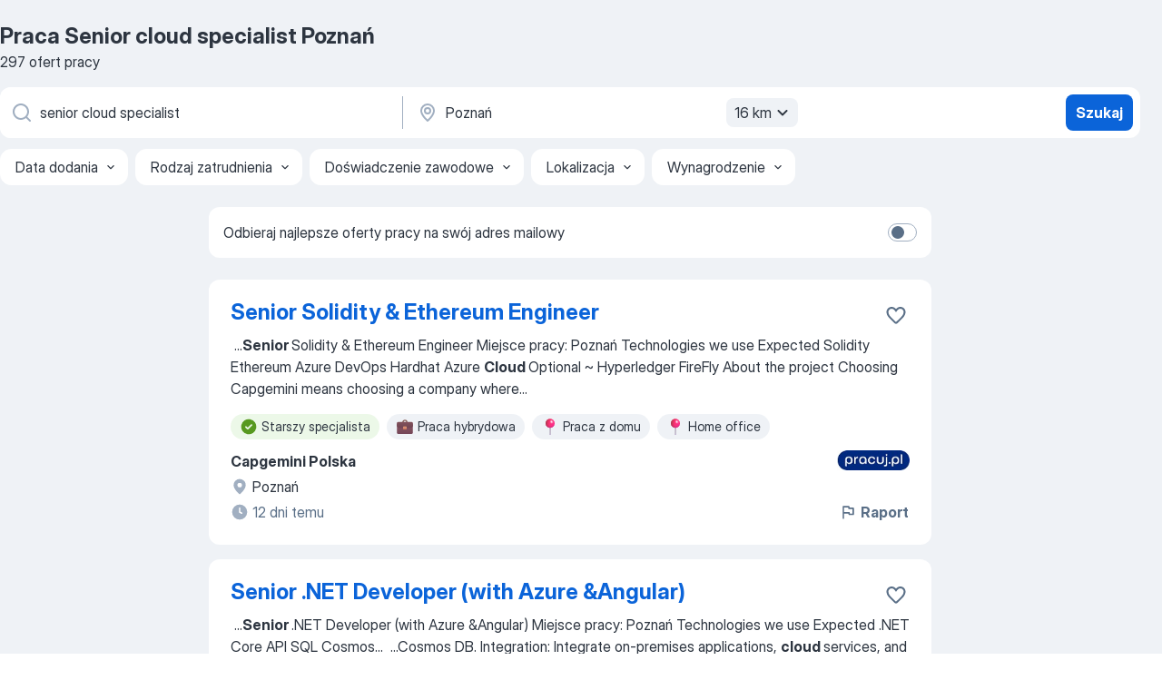

--- FILE ---
content_type: text/html
request_url: https://pl.jooble.org/praca-senior-cloud-specialist/Pozna%C5%84
body_size: 116075
content:
<!DOCTYPE html><html lang="pl" xmlns="http://www.w3.org/1999/xhtml"><head><meta charset="utf-8"><link data-chunk="app" rel="stylesheet" href="/assets/app.2cef72498bfe64a06642.css"><link data-chunk="SERP" rel="stylesheet" href="/assets/SERP.e5eb96069634300c1c10.css"><meta name="viewport" content="width=device-width,initial-scale=1.0,maximum-scale=5" /><meta property="og:site_name" content="Jooble" /><meta property="og:locale" content="pl" /><meta property="og:type" content="website" /><meta name="msvalidate.01" content="4E93DB804C5CCCD5B3AFF7486D4B2757" /><meta name="format-detection" content="telephone=no"><link rel="preconnect" href="https://www.googletagmanager.com" /><link rel="preconnect" href="https://www.google-analytics.com" /><link rel="dns-prefetch" href="https://www.google.com" /><link rel="dns-prefetch" href="https://apis.google.com" /><link rel="dns-prefetch" href="https://connect.facebook.net" /><link rel="dns-prefetch" href="https://www.facebook.com" /><link href="https://data-pl.jooble.org/assets/fonts/inter-display.css" rel="stylesheet"><link href="https://data-pl.jooble.org/assets/fonts/segoe.css" rel="stylesheet"><link rel="apple-touch-icon" href="/assets/images/favicon/ua/apple-touch-icon.png?v=4" /><link rel="apple-touch-icon" sizes="57x57" href="/assets/images/favicon/ua/apple-touch-icon-57x57.png?v=4" /><link rel="apple-touch-icon" sizes="60x60" href="/assets/images/favicon/ua/apple-touch-icon-60x60.png?v=4" /><link rel="apple-touch-icon" sizes="72x72" href="/assets/images/favicon/ua/apple-touch-icon-72x72.png?v=4" /><link rel="apple-touch-icon" sizes="76x76" href="/assets/images/favicon/ua/apple-touch-icon-76x76.png?v=4" /><link rel="apple-touch-icon" sizes="114x114" href="/assets/images/favicon/ua/apple-touch-icon-114x114.png?v=4" /><link rel="apple-touch-icon" sizes="120x120" href="/assets/images/favicon/ua/apple-touch-icon-120x120.png?v=4" /><link rel="apple-touch-icon" sizes="144x144" href="/assets/images/favicon/ua/apple-touch-icon-144x144.png?v=4" /><link rel="apple-touch-icon" sizes="152x152" href="/assets/images/favicon/ua/apple-touch-icon-152x152.png?v=4" /><link rel="apple-touch-icon" sizes="180x180" href="/assets/images/favicon/ua/apple-touch-icon-180x180.png?v=4" /><link rel="icon" type="image/png" sizes="16x16" href="/assets/images/favicon/ua/favicon-16x16.png?v=4"><link rel="icon" type="image/png" sizes="32x32" href="/assets/images/favicon/ua/favicon-32x32.png?v=4"><link rel="icon" type="image/png" sizes="48x48" href="/assets/images/favicon/ua/android-chrome-48x48.png?v=4"><link rel="icon" type="image/png" sizes="96x96" href="/assets/images/favicon/ua/android-chrome-96x96.png?v=4"><link rel="icon" type="image/png" sizes="144x144" href="/assets/images/favicon/ua/android-chrome-144x144.png?v=4"><link rel="icon" type="image/png" sizes="192x192" href="/assets/images/favicon/ua/android-chrome-192x192.png?v=4"><link rel="icon" type="image/png" sizes="194x194" href="/assets/images/favicon/ua/favicon-194x194.png?v=4"><link rel="icon" type="image/png" sizes="256x256" href="/assets/images/favicon/ua/android-chrome-256x256.png?v=4"><link rel="icon" type="image/png" sizes="384x384" href="/assets/images/favicon/ua/android-chrome-384x384.png?v=4"><link rel="icon" type="image/png" sizes="512x512" href="/assets/images/favicon/ua/android-chrome-512x512.png?v=4"><link rel="shortcut icon" type="image/x-icon" href="/assets/images/favicon/ua/favicon-ua.ico?v=4"><link rel="icon" href="/assets/images/favicon/ua/icon.svg?v=4" sizes="any" type="image/svg+xml"><meta name="msapplication-tooltip" content="Jooble"><meta name="msapplication-config" content="/browserconfig.xml"><meta name="msapplication-TileColor" content="#ffffff"><meta name="msapplication-TileImage" content="/assets/images/favicon/ua/mstile-144x144.png?v=4"><meta name="theme-color" content="#ffffff"><meta name="ir-site-verification-token" content="-1337664224"><script type="text/javascript" charset="utf-8">(function(g,o){g[o]=g[o]||function(){(g[o]['q']=g[o]['q']||[]).push(arguments)},g[o]['t']=1*new Date})(window,'_googCsa'); </script><script>!function(){if('PerformanceLongTaskTiming' in window) {var g=window.__tti={e:[]};g.o = new PerformanceObserver(function(l){g.e = g.e.concat(l.getEntries())});g.o.observe({entryTypes:['longtask']})}}();</script><script>!function(){var e,t,n,i,r={passive:!0,capture:!0},a=new Date,o=function(){i=[],t=-1,e=null,f(addEventListener)},c=function(i,r){e||(e=r,t=i,n=new Date,f(removeEventListener),u())},u=function(){if(t>=0&&t<n-a){var r={entryType:"first-input",name:e.type,target:e.target,cancelable:e.cancelable,startTime:e.timeStamp,processingStart:e.timeStamp+t};i.forEach((function(e){e(r)})),i=[]}},s=function(e){if(e.cancelable){var t=(e.timeStamp>1e12?new Date:performance.now())-e.timeStamp;"pointerdown"==e.type?function(e,t){var n=function(){c(e,t),a()},i=function(){a()},a=function(){removeEventListener("pointerup",n,r),removeEventListener("pointercancel",i,r)};addEventListener("pointerup",n,r),addEventListener("pointercancel",i,r)}(t,e):c(t,e)}},f=function(e){["mousedown","keydown","touchstart","pointerdown"].forEach((function(t){return e(t,s,r)}))},p="hidden"===document.visibilityState?0:1/0;addEventListener("visibilitychange",(function e(t){"hidden"===document.visibilityState&&(p=t.timeStamp,removeEventListener("visibilitychange",e,!0))}),!0);o(),self.webVitals={firstInputPolyfill:function(e){i.push(e),u()},resetFirstInputPolyfill:o,get firstHiddenTime(){return p}}}();</script><title data-rh="true">PILNE! Praca: Senior cloud specialist, Poznań - Styczeń 2026 - 297 ofert Pracy - JOOBLE.pl</title><link data-rh="true" rel="canonical" href="https://pl.jooble.org/praca-senior-cloud-specialist/Pozna%C5%84"/><link data-rh="true" hreflang="pl-PL" rel="alternate" href="https://pl.jooble.org/praca-senior-cloud-specialist/Pozna%C5%84"/><meta data-rh="true" name="keywords" content="Praca Senior cloud specialist Poznań, oferty pracy Senior cloud specialist Poznań, praca, oferty pracy"/><meta data-rh="true" name="description" content="Praca: Senior cloud specialist w Poznaniu. 104.000+ aktualnych ofert pracy. Pełny etat, praca tymczasowa, niepełny etat. Konkurencyjne wynagrodzenie. Informacja o pracodawcach. Szybko &amp; bezpłatnie. Zacznij nową karierę już teraz!"/><meta data-rh="true" property="og:image" content="/assets/images/open_graph/og_image.png"/><meta data-rh="true" property="og:url" content="https://pl.jooble.org/praca-senior-cloud-specialist/Pozna%C5%84"/><meta data-rh="true" property="og:title" content="PILNE! Praca: Senior cloud specialist, Poznań - Styczeń 2026 - 297 ofert Pracy - JOOBLE.pl"/><meta data-rh="true" property="og:description" content="Praca: Senior cloud specialist w Poznaniu. 104.000+ aktualnych ofert pracy. Pełny etat, praca tymczasowa, niepełny etat. Konkurencyjne wynagrodzenie. Informacja o pracodawcach. Szybko &amp; bezpłatnie. Zacznij nową karierę już teraz!"/><script data-rh="true" type="application/ld+json">{"@context":"https://schema.org","@type":"BreadcrumbList","itemListElement":[[{"@type":"ListItem","position":1,"item":{"@id":"https://pl.jooble.org","name":"Praca"}},{"@type":"ListItem","position":2,"item":{"@id":"https://pl.jooble.org/praca-senior-cloud-specialist","name":"Senior cloud specialist"}},{"@type":"ListItem","position":3,"item":{"name":"Senior cloud specialist Poznań"}}]]}</script><script data-rh="true" type="application/ld+json">{"@context":"https://schema.org","@type":"ItemList","numberOfItems":297,"itemListElement":[[{"@type":"ListItem","position":1,"url":"https://pl.jooble.org/jdp/1227024548882816275"},{"@type":"ListItem","position":2,"url":"https://pl.jooble.org/jdp/4616184665362773747"},{"@type":"ListItem","position":3,"url":"https://pl.jooble.org/jdp/-4563689306738115338"},{"@type":"ListItem","position":4,"url":"https://pl.jooble.org/jdp/-3060907154484399186"},{"@type":"ListItem","position":5,"url":"https://pl.jooble.org/jdp/3084380162563390920"},{"@type":"ListItem","position":6,"url":"https://pl.jooble.org/jdp/5122126865738336537"},{"@type":"ListItem","position":7,"url":"https://pl.jooble.org/jdp/1124445874099132711"},{"@type":"ListItem","position":8,"url":"https://pl.jooble.org/jdp/4949731096175388298"},{"@type":"ListItem","position":9,"url":"https://pl.jooble.org/jdp/-3635521818405072197"},{"@type":"ListItem","position":10,"url":"https://pl.jooble.org/jdp/774376747140160442"},{"@type":"ListItem","position":11,"url":"https://pl.jooble.org/jdp/6406592875254813853"},{"@type":"ListItem","position":12,"url":"https://pl.jooble.org/jdp/-832410274610468215"},{"@type":"ListItem","position":13,"url":"https://pl.jooble.org/jdp/2958817330882521206"},{"@type":"ListItem","position":14,"url":"https://pl.jooble.org/jdp/-2573560212483971883"},{"@type":"ListItem","position":15,"url":"https://pl.jooble.org/jdp/1240526579866452634"},{"@type":"ListItem","position":16,"url":"https://pl.jooble.org/jdp/4771561081325936070"},{"@type":"ListItem","position":17,"url":"https://pl.jooble.org/jdp/2347667369643519799"},{"@type":"ListItem","position":18,"url":"https://pl.jooble.org/jdp/-8848051427276603678"},{"@type":"ListItem","position":19,"url":"https://pl.jooble.org/jdp/-7026814706295562542"},{"@type":"ListItem","position":20,"url":"https://pl.jooble.org/jdp/-4289614946904811503"},{"@type":"ListItem","position":21,"url":"https://pl.jooble.org/jdp/-4450973578194924031"},{"@type":"ListItem","position":22,"url":"https://pl.jooble.org/jdp/-2884190153251970663"},{"@type":"ListItem","position":23,"url":"https://pl.jooble.org/jdp/-5245451168649812753"},{"@type":"ListItem","position":24,"url":"https://pl.jooble.org/jdp/7945635272404288813"},{"@type":"ListItem","position":25,"url":"https://pl.jooble.org/jdp/-6209790440843737709"},{"@type":"ListItem","position":26,"url":"https://pl.jooble.org/jdp/-2250687595829399484"},{"@type":"ListItem","position":27,"url":"https://pl.jooble.org/jdp/-4815390402476256322"},{"@type":"ListItem","position":28,"url":"https://pl.jooble.org/jdp/8159421207562661067"},{"@type":"ListItem","position":29,"url":"https://pl.jooble.org/jdp/7392633454304754762"},{"@type":"ListItem","position":30,"url":"https://pl.jooble.org/jdp/-7763788355017771031"}]]}</script></head><body ondragstart="return false"><div id="app"><div class="zR2N9v"><div class="_1G2nM4"><div></div><div id="serpContainer" class="_0CG45k"><div class="+MdXgT"><header class="VavEB9"><div class="qD9dwK"><h1 class="_518B8Z">Praca Senior cloud specialist Poznań</h1><div company="p" class="cXVOTD">297 ofert pracy</div></div><div class=""><form class="CXE+FW" data-test-name="_searchForm"><div class="tXoMlu"><div class="kySr3o EIHqTW"><div class="H-KSNn"><div class="Y6LTZC RKazSn"><div class="_0vIToK"><svg class="BC4g2E abyhUO gexuVd kPZVKg"><use xlink:href="/assets/sprite.1oxueCVBzlo-hocQRlhy.svg#icon-magnifier-usage"></use></svg><input id="input_:R55ioh:" class="_2cXMBT aHpE4r _5sX2B+" placeholder="Szukam oferty pracy..." type="text" spellcheck="false" name="keyword" autoComplete="off" autoCapitalize="off" data-test-name="_searchFormKeywordInput" aria-label="Określ, jakiego rodzaju pracy szukasz" value="senior cloud specialist"/></div></div></div></div><div class="kySr3o _9+Weu7"><div class="H-KSNn"><div class="Y6LTZC RKazSn"><div class="_0vIToK"><svg class="BC4g2E abyhUO gexuVd kPZVKg"><use xlink:href="/assets/sprite.1oxueCVBzlo-hocQRlhy.svg#icon-map_marker-usage"></use></svg><input id="tbRegion" class="_2cXMBT aHpE4r _5sX2B+" placeholder="Region..." type="text" spellcheck="false" name="region" autoComplete="off" autoCapitalize="off" data-test-name="_searchFormRegionInput" aria-label="Wskaż miasto, w którym szukasz pracy" value="Poznań"/></div><div class="hQwOE1"><div class="-xWR9w" data-test-name="_radiusSelect"><button type="button" class="VMdYVt i6dNg1 oUsVL7 -A9fYs mO9zne">16 km<span class="njVmSf"><svg class="KaSFrq JAzKjj GM7Sgs MQl7R9"><use xlink:href="/assets/sprite.1oxueCVBzlo-hocQRlhy.svg#icon-chevron_down-usage"></use></svg></span></button></div></div></div></div></div></div><button type="submit" class="VMdYVt i6dNg1 oUsVL7 xVPKbj ZuTpxY">Szukaj</button></form></div><div class="p7hDF8"><div class="apmZrt" data-test-name="_smartTagsFilter"><div class="wYznI5"><span class="_1apRDx">Data dodania</span><svg class="KaSFrq DuJhnH GM7Sgs _398Jb4"><use xlink:href="/assets/sprite.1oxueCVBzlo-hocQRlhy.svg#icon-chevron_down-usage"></use></svg></div><div class="wYznI5"><span class="_1apRDx">Rodzaj zatrudnienia</span><svg class="KaSFrq DuJhnH GM7Sgs _398Jb4"><use xlink:href="/assets/sprite.1oxueCVBzlo-hocQRlhy.svg#icon-chevron_down-usage"></use></svg></div><div class="wYznI5"><span class="_1apRDx">Doświadczenie zawodowe</span><svg class="KaSFrq DuJhnH GM7Sgs _398Jb4"><use xlink:href="/assets/sprite.1oxueCVBzlo-hocQRlhy.svg#icon-chevron_down-usage"></use></svg></div><div class="wYznI5"><span class="_1apRDx">Lokalizacja</span><svg class="KaSFrq DuJhnH GM7Sgs _398Jb4"><use xlink:href="/assets/sprite.1oxueCVBzlo-hocQRlhy.svg#icon-chevron_down-usage"></use></svg></div><div class="wYznI5"><span class="_1apRDx">Wynagrodzenie</span><svg class="KaSFrq DuJhnH GM7Sgs _398Jb4"><use xlink:href="/assets/sprite.1oxueCVBzlo-hocQRlhy.svg#icon-chevron_down-usage"></use></svg></div></div></div></header><div class="y+s7YY"><div class="Amjssv"><main class="toVmC+" role="main"><div class="NeCPdn" id="topBarContainer"><div class="dKIuea"><div class="pfddcp xPgV1+"><div class="Z7rxKJ"><span class="ahUpuK">Odbieraj najlepsze oferty pracy na swój adres mailowy</span><div class="rV3P9b H6hBvI RDT4pD seXaaO"><input id="SubscriptionSwitcher" type="checkbox" aria-label="SubscriptionSwitcher"/><label for="SubscriptionSwitcher"><span data-switch="pill" data-caption="false"><span data-switch="round"></span></span></label></div></div></div></div></div><div class="bXbgrv" id="serpContent"><div><div class="infinite-scroll-component__outerdiv"><div class="infinite-scroll-component ZbPfXY _serpContentBlock" style="height:auto;overflow:auto;-webkit-overflow-scrolling:touch"><div><ul class="kiBEcn"><li></li><li><div id="1227024548882816275" data-test-name="_jobCard" class="+n4WEb rHG1ci"><div class="_9q4Aij"><h2 class="jA9gFS dUatPc"><a class="_8w9Ce2 tUC4Fj _6i4Nb0 wtCvxI job_card_link" target="_blank" href="https://pl.jooble.org/jdp/1227024548882816275">Senior Solidity &amp; Ethereum Engineer</a></h2><div class="_5A-eEY"><div class="Bdpujj"><button type="button" class="ZapzXe _9WpygY XEfYdx JFkX+L vMdXr7 RNbuqd" data-test-name="jobFavoritesButton__1227024548882816275" aria-label="Zapisz ofertę pracy do obserwowanych"><span class="H2e2t1 +gVFyQ"><svg class="KaSFrq JAzKjj _0ng4na"><use xlink:href="/assets/sprite.1oxueCVBzlo-hocQRlhy.svg#icon-heart_outline-usage"></use></svg></span></button></div></div></div><div><div class="QZH8mt"><div class="GEyos4">&nbsp;...<b>Senior </b><span>Solidity & Ethereum Engineer 
 Miejsce pracy: Poznań 
 Technologies we use 
 Expected 
 Solidity 
 Ethereum 
 Azure DevOps 
 Hardhat 
 Azure </span><b>Cloud </b><span>
 Optional 
~ Hyperledger FireFly 

 About the project 
 Choosing Capgemini means choosing a company where</span>...&nbsp;</div><div class="rvi8+s"><div class="tXxXy-"><div data-name="starszy_specjalista" data-test-name="_highlightedTag" class="K8ZLnh tag fT460t"><svg class="KaSFrq DuJhnH GeatqJ"><use xlink:href="/assets/sprite.1oxueCVBzlo-hocQRlhy.svg#icon-check_match-usage"></use></svg>Starszy specjalista</div><div data-name="praca_hybrydowa" data-test-name="_jobTag" class="K8ZLnh tag _7Amkfs"><div class="uE1IG0" style="background-image:url(/assets/images/tagIconsNew/emoji_briefcase.svg)"></div>Praca hybrydowa</div><div data-name="praca_z_domu" data-test-name="_jobTag" class="K8ZLnh tag _7Amkfs"><div class="uE1IG0" style="background-image:url(/assets/images/tagIconsNew/emoji_round_pushpin.svg)"></div>Praca z domu</div><div data-name="home_office" data-test-name="_jobTag" class="K8ZLnh tag _7Amkfs"><div class="uE1IG0" style="background-image:url(/assets/images/tagIconsNew/emoji_round_pushpin.svg)"></div>Home office</div></div></div></div><div class="L4BhzZ wrapper__new_tags_design bLrJMm"><div class="j+648w"><button type="button" class="ZapzXe _9WpygY JFkX+L vMdXr7 _9ofHq7" data-test-name="_reportJobButtonSerp"><span class="H2e2t1 w87w0E"><svg class="KaSFrq xY3sEm _0ng4na cS9jE1"><use xlink:href="/assets/sprite.1oxueCVBzlo-hocQRlhy.svg#icon-flag-usage"></use></svg></span>Raport</button><img src="/css/images/plogo/2.gif" class="yUFQEM" aria-hidden="true" alt="dteCompanyLogo"/></div><div class="E6E0jY"><div class="pXyhD4 VeoRvG"><div class="heru4z"><p class="z6WlhX" data-test-name="_companyName">Capgemini Polska</p></div></div><div class="blapLw gj1vO6 fhg31q nxYYVJ" tabindex="-1"><svg class="BC4g2E c6AqqO gexuVd kE3ssB DlQ0Ty icon_gray_soft mdorqd"><use xlink:href="/assets/sprite.1oxueCVBzlo-hocQRlhy.svg#icon-map_marker_filled-usage"></use></svg><div class="caption NTRJBV">Poznań</div></div><div class="blapLw gj1vO6 fhg31q fGYTou"><svg class="BC4g2E c6AqqO gexuVd kE3ssB DlQ0Ty icon_gray_soft jjtReA"><use xlink:href="/assets/sprite.1oxueCVBzlo-hocQRlhy.svg#icon-clock_filled-usage"></use></svg><div class="caption Vk-5Da">12 dni temu</div></div></div></div></div></div></li><li><div id="4616184665362773747" data-test-name="_jobCard" class="+n4WEb rHG1ci"><div class="_9q4Aij"><h2 class="jA9gFS dUatPc"><a class="_8w9Ce2 tUC4Fj _6i4Nb0 wtCvxI job_card_link" target="_blank" href="https://pl.jooble.org/jdp/4616184665362773747">Senior .NET Developer (with Azure &amp;Angular)</a></h2><div class="_5A-eEY"><div class="Bdpujj"><button type="button" class="ZapzXe _9WpygY XEfYdx JFkX+L vMdXr7 RNbuqd" data-test-name="jobFavoritesButton__4616184665362773747" aria-label="Zapisz ofertę pracy do obserwowanych"><span class="H2e2t1 +gVFyQ"><svg class="KaSFrq JAzKjj _0ng4na"><use xlink:href="/assets/sprite.1oxueCVBzlo-hocQRlhy.svg#icon-heart_outline-usage"></use></svg></span></button></div></div></div><div><div class="QZH8mt"><div class="GEyos4">&nbsp;...<b>Senior </b><span>.NET Developer (with Azure &Angular)
 Miejsce pracy: Poznań 
 Technologies we use 
 Expected 
 .NET Core 
 API 
 SQL 
 Cosmos</span>...&nbsp;&nbsp;...<span>Cosmos DB. 
 Integration: Integrate on-premises applications, </span><b>cloud </b><span>services, and third-party services using Azure APIs.</span>...&nbsp;</div><div class="rvi8+s"><div class="tXxXy-"><div data-name="starszy_specjalista" data-test-name="_highlightedTag" class="K8ZLnh tag fT460t"><svg class="KaSFrq DuJhnH GeatqJ"><use xlink:href="/assets/sprite.1oxueCVBzlo-hocQRlhy.svg#icon-check_match-usage"></use></svg>Starszy specjalista</div><div data-name="praca_hybrydowa" data-test-name="_jobTag" class="K8ZLnh tag _7Amkfs"><div class="uE1IG0" style="background-image:url(/assets/images/tagIconsNew/emoji_briefcase.svg)"></div>Praca hybrydowa</div><div data-name="praca_z_domu" data-test-name="_jobTag" class="K8ZLnh tag _7Amkfs"><div class="uE1IG0" style="background-image:url(/assets/images/tagIconsNew/emoji_round_pushpin.svg)"></div>Praca z domu</div><div data-name="home_office" data-test-name="_jobTag" class="K8ZLnh tag _7Amkfs"><div class="uE1IG0" style="background-image:url(/assets/images/tagIconsNew/emoji_round_pushpin.svg)"></div>Home office</div></div></div></div><div class="L4BhzZ wrapper__new_tags_design bLrJMm"><div class="j+648w"><button type="button" class="ZapzXe _9WpygY JFkX+L vMdXr7 _9ofHq7" data-test-name="_reportJobButtonSerp"><span class="H2e2t1 w87w0E"><svg class="KaSFrq xY3sEm _0ng4na cS9jE1"><use xlink:href="/assets/sprite.1oxueCVBzlo-hocQRlhy.svg#icon-flag-usage"></use></svg></span>Raport</button><img src="/css/images/plogo/2.gif" class="yUFQEM" aria-hidden="true" alt="dteCompanyLogo"/></div><div class="E6E0jY"><div class="pXyhD4 VeoRvG"><div class="heru4z"><p class="z6WlhX" data-test-name="_companyName">Capgemini Polska</p></div></div><div class="blapLw gj1vO6 fhg31q nxYYVJ" tabindex="-1"><svg class="BC4g2E c6AqqO gexuVd kE3ssB DlQ0Ty icon_gray_soft mdorqd"><use xlink:href="/assets/sprite.1oxueCVBzlo-hocQRlhy.svg#icon-map_marker_filled-usage"></use></svg><div class="caption NTRJBV">Poznań</div></div><div class="blapLw gj1vO6 fhg31q fGYTou"><svg class="BC4g2E c6AqqO gexuVd kE3ssB DlQ0Ty icon_gray_soft jjtReA"><use xlink:href="/assets/sprite.1oxueCVBzlo-hocQRlhy.svg#icon-clock_filled-usage"></use></svg><div class="caption Vk-5Da">12 dni temu</div></div></div></div></div></div></li><li><div id="-4563689306738115338" data-test-name="_jobCard" class="+n4WEb rHG1ci"><div class="_9q4Aij"><h2 class="jA9gFS dUatPc"><a class="_8w9Ce2 tUC4Fj _6i4Nb0 wtCvxI job_card_link" target="_blank" href="https://pl.jooble.org/jdp/-4563689306738115338">Senior Backend Developer (Java &amp; Python, Azure, Microservices)</a></h2><div class="_5A-eEY"><div class="Bdpujj"><button type="button" class="ZapzXe _9WpygY XEfYdx JFkX+L vMdXr7 RNbuqd" data-test-name="jobFavoritesButton__-4563689306738115338" aria-label="Zapisz ofertę pracy do obserwowanych"><span class="H2e2t1 +gVFyQ"><svg class="KaSFrq JAzKjj _0ng4na"><use xlink:href="/assets/sprite.1oxueCVBzlo-hocQRlhy.svg#icon-heart_outline-usage"></use></svg></span></button></div></div></div><div><div class="QZH8mt"><div class="GEyos4">&nbsp;...<b>Senior </b><span>Backend Developer (Java & Python, Azure, Microservices)
 Miejsce pracy: Poznań 
 Technologie, których używamy 
 Wymagane</span>...&nbsp;&nbsp;...<span>JUnit 
 Mockito 
 Mile widziane 
 Spring Batch 
 Spring </span><b>Cloud </b><span>
 Docker 
 Kubernetes 
 Azure Functions 
 ELK stack 
 OAuth2</span>...&nbsp;</div><div class="rvi8+s"><div class="tXxXy-"><div data-name="starszy_specjalista" data-test-name="_highlightedTag" class="K8ZLnh tag fT460t"><svg class="KaSFrq DuJhnH GeatqJ"><use xlink:href="/assets/sprite.1oxueCVBzlo-hocQRlhy.svg#icon-check_match-usage"></use></svg>Starszy specjalista</div><div data-name="elastyczne_godziny_pracy" data-test-name="_jobTag" class="K8ZLnh tag _7Amkfs"><div class="uE1IG0" style="background-image:url(/assets/images/tagIconsNew/emoji_tear_off_calendar.svg)"></div>Elastyczne godziny</div></div></div></div><div class="L4BhzZ wrapper__new_tags_design bLrJMm"><div class="j+648w"><button type="button" class="ZapzXe _9WpygY JFkX+L vMdXr7 _9ofHq7" data-test-name="_reportJobButtonSerp"><span class="H2e2t1 w87w0E"><svg class="KaSFrq xY3sEm _0ng4na cS9jE1"><use xlink:href="/assets/sprite.1oxueCVBzlo-hocQRlhy.svg#icon-flag-usage"></use></svg></span>Raport</button><img src="/css/images/plogo/2.gif" class="yUFQEM" aria-hidden="true" alt="dteCompanyLogo"/></div><div class="E6E0jY"><div class="pXyhD4 VeoRvG"><div class="heru4z"><p class="z6WlhX" data-test-name="_companyName">BCF Software Sp. z o.o.</p></div></div><div class="blapLw gj1vO6 fhg31q nxYYVJ" tabindex="-1"><svg class="BC4g2E c6AqqO gexuVd kE3ssB DlQ0Ty icon_gray_soft mdorqd"><use xlink:href="/assets/sprite.1oxueCVBzlo-hocQRlhy.svg#icon-map_marker_filled-usage"></use></svg><div class="caption NTRJBV">Poznań</div></div><div class="blapLw gj1vO6 fhg31q fGYTou"><svg class="BC4g2E c6AqqO gexuVd kE3ssB DlQ0Ty icon_gray_soft jjtReA"><use xlink:href="/assets/sprite.1oxueCVBzlo-hocQRlhy.svg#icon-clock_filled-usage"></use></svg><div class="caption Vk-5Da">21 dni temu</div></div></div></div></div></div></li><li><div id="-3060907154484399186" data-test-name="_jobCard" class="+n4WEb rHG1ci"><div class="_9q4Aij"><h2 class="jA9gFS dUatPc"><a class="_8w9Ce2 tUC4Fj _6i4Nb0 wtCvxI job_card_link" target="_blank" href="https://pl.jooble.org/jdp/-3060907154484399186">Senior Cloud Consultant with GCP</a></h2><div class="_5A-eEY"><div class="Bdpujj"><button type="button" class="ZapzXe _9WpygY XEfYdx JFkX+L vMdXr7 RNbuqd" data-test-name="jobFavoritesButton__-3060907154484399186" aria-label="Zapisz ofertę pracy do obserwowanych"><span class="H2e2t1 +gVFyQ"><svg class="KaSFrq JAzKjj _0ng4na"><use xlink:href="/assets/sprite.1oxueCVBzlo-hocQRlhy.svg#icon-heart_outline-usage"></use></svg></span></button></div></div></div><div><div class="QZH8mt"><div class="GEyos4"><span>5+ years of experience in a </span><b>Cloud </b><span>Engineer / DevOps role 
 5+ years of hands-on experience working with GCP and GKE environments 
 Strong</span>...&nbsp;&nbsp;...<span>significant projects from conception to completion 
 ,[The </span><b>Senior </b><span>Cloud Consultant will be responsible for designing, building, and</span>...&nbsp;</div><div class="rvi8+s"><div class="tXxXy-"><div data-name="starszy_specjalista" data-test-name="_highlightedTag" class="K8ZLnh tag fT460t"><svg class="KaSFrq DuJhnH GeatqJ"><use xlink:href="/assets/sprite.1oxueCVBzlo-hocQRlhy.svg#icon-check_match-usage"></use></svg>Starszy specjalista</div><div data-name="pelny_etat" data-test-name="_jobTag" class="K8ZLnh tag _7Amkfs"><div class="uE1IG0" style="background-image:url(/assets/images/tagIconsNew/emoji_briefcase.svg)"></div>Pełny etat</div></div></div></div><div class="L4BhzZ wrapper__new_tags_design bLrJMm"><div class="j+648w"><button type="button" class="ZapzXe _9WpygY JFkX+L vMdXr7 _9ofHq7" data-test-name="_reportJobButtonSerp"><span class="H2e2t1 w87w0E"><svg class="KaSFrq xY3sEm _0ng4na cS9jE1"><use xlink:href="/assets/sprite.1oxueCVBzlo-hocQRlhy.svg#icon-flag-usage"></use></svg></span>Raport</button></div><div class="E6E0jY"><div class="pXyhD4 VeoRvG"><div class="heru4z"><p class="z6WlhX" data-test-name="_companyName">GFT Poland</p></div></div><div class="blapLw gj1vO6 fhg31q nxYYVJ" tabindex="-1"><svg class="BC4g2E c6AqqO gexuVd kE3ssB DlQ0Ty icon_gray_soft mdorqd"><use xlink:href="/assets/sprite.1oxueCVBzlo-hocQRlhy.svg#icon-map_marker_filled-usage"></use></svg><div class="caption NTRJBV">Poznań</div></div><div class="blapLw gj1vO6 fhg31q fGYTou"><svg class="BC4g2E c6AqqO gexuVd kE3ssB DlQ0Ty icon_gray_soft jjtReA"><use xlink:href="/assets/sprite.1oxueCVBzlo-hocQRlhy.svg#icon-clock_filled-usage"></use></svg><div class="caption Vk-5Da">6 dni temu</div></div></div></div></div></div></li><li><div id="3084380162563390920" data-test-name="_jobCard" class="+n4WEb rHG1ci"><div class="_9q4Aij"><h2 class="jA9gFS dUatPc"><a class="_8w9Ce2 tUC4Fj _6i4Nb0 wtCvxI job_card_link" target="_blank" href="https://pl.jooble.org/jdp/3084380162563390920">Senior Java Software Engineer - AI-Driven Modernisation</a></h2><div class="_5A-eEY"><div class="Bdpujj"><button type="button" class="ZapzXe _9WpygY XEfYdx JFkX+L vMdXr7 RNbuqd" data-test-name="jobFavoritesButton__3084380162563390920" aria-label="Zapisz ofertę pracy do obserwowanych"><span class="H2e2t1 +gVFyQ"><svg class="KaSFrq JAzKjj _0ng4na"><use xlink:href="/assets/sprite.1oxueCVBzlo-hocQRlhy.svg#icon-heart_outline-usage"></use></svg></span></button></div></div></div><div><div class="QZH8mt"><div class="GEyos4">&nbsp;...<b>Senior </b><span>Java Software Engineer – AI-Driven Modernisation 
 Miejsce pracy: Poznań 
 Technologies we use 
 Expected 
 Java 
 AI 
 LLM</span>...&nbsp;&nbsp;...<span>LLMs)
 Solid understanding of CI/CD, automated testing, and </span><b>cloud-</b><span>native architectures 
 Ability to design scalable, secure, and</span>...&nbsp;</div><div class="rvi8+s"><div class="tXxXy-"><div data-name="starszy_specjalista" data-test-name="_highlightedTag" class="K8ZLnh tag fT460t"><svg class="KaSFrq DuJhnH GeatqJ"><use xlink:href="/assets/sprite.1oxueCVBzlo-hocQRlhy.svg#icon-check_match-usage"></use></svg>Starszy specjalista</div><div data-name="praca_zdalna" data-test-name="_jobTag" class="K8ZLnh tag _7Amkfs"><div class="uE1IG0" style="background-image:url(/assets/images/tagIconsNew/emoji_globe.svg)"></div>Praca zdalna</div><div data-name="podroze_sluzbowe" data-test-name="_jobTag" class="K8ZLnh tag _7Amkfs"><div class="uE1IG0" style="background-image:url(/assets/images/tagIconsNew/emoji_round_pushpin.svg)"></div>Podróże służbowe</div></div></div></div><div class="L4BhzZ wrapper__new_tags_design bLrJMm"><div class="j+648w"><button type="button" class="ZapzXe _9WpygY JFkX+L vMdXr7 _9ofHq7" data-test-name="_reportJobButtonSerp"><span class="H2e2t1 w87w0E"><svg class="KaSFrq xY3sEm _0ng4na cS9jE1"><use xlink:href="/assets/sprite.1oxueCVBzlo-hocQRlhy.svg#icon-flag-usage"></use></svg></span>Raport</button><img src="/css/images/plogo/2.gif" class="yUFQEM" aria-hidden="true" alt="dteCompanyLogo"/></div><div class="E6E0jY"><div class="pXyhD4 VeoRvG"><div class="heru4z"><p class="z6WlhX" data-test-name="_companyName">Sii Sp. z o.o.</p></div></div><div class="blapLw gj1vO6 fhg31q nxYYVJ" tabindex="-1"><svg class="BC4g2E c6AqqO gexuVd kE3ssB DlQ0Ty icon_gray_soft mdorqd"><use xlink:href="/assets/sprite.1oxueCVBzlo-hocQRlhy.svg#icon-map_marker_filled-usage"></use></svg><div class="caption NTRJBV">Poznań</div></div><div class="blapLw gj1vO6 fhg31q fGYTou"><svg class="BC4g2E c6AqqO gexuVd kE3ssB DlQ0Ty icon_gray_soft jjtReA"><use xlink:href="/assets/sprite.1oxueCVBzlo-hocQRlhy.svg#icon-clock_filled-usage"></use></svg><div class="caption Vk-5Da">22 dni temu</div></div></div></div></div></div></li><li><div id="5122126865738336537" data-test-name="_jobCard" class="+n4WEb rHG1ci"><div class="_9q4Aij"><h2 class="jA9gFS dUatPc"><a class="_8w9Ce2 tUC4Fj _6i4Nb0 wtCvxI job_card_link" target="_blank" href="https://pl.jooble.org/jdp/5122126865738336537">Senior S/4HANA Cloud Consultant</a></h2><div class="_5A-eEY"><div class="Bdpujj"><button type="button" class="ZapzXe _9WpygY XEfYdx JFkX+L vMdXr7 RNbuqd" data-test-name="jobFavoritesButton__5122126865738336537" aria-label="Zapisz ofertę pracy do obserwowanych"><span class="H2e2t1 +gVFyQ"><svg class="KaSFrq JAzKjj _0ng4na"><use xlink:href="/assets/sprite.1oxueCVBzlo-hocQRlhy.svg#icon-heart_outline-usage"></use></svg></span></button></div></div></div><div><div class="QZH8mt"><p class="b97WnG">14000 - 18000 zł</p><div class="GEyos4">&nbsp;...<span>specjalizującymi się w transformacji i reorganizacji funkcji biznesowych w organizacjach. 
 Do naszego zespołu poszukujemy: 
 </span><b>Senior </b><span>S/4HANA </span><b>Cloud </b><span>Consultant 
 Wynagrodzenie: 14000 - 18000 PLN/brutto 
 Twoja przyszła rola: 
 projektowanie rozwiązań wspierających</span>...&nbsp;</div><div class="rvi8+s"><div class="tXxXy-"><div data-name="starszy_specjalista" data-test-name="_highlightedTag" class="K8ZLnh tag fT460t"><svg class="KaSFrq DuJhnH GeatqJ"><use xlink:href="/assets/sprite.1oxueCVBzlo-hocQRlhy.svg#icon-check_match-usage"></use></svg>Starszy specjalista</div><div data-name="praktyka" data-test-name="_jobTag" class="K8ZLnh tag _7Amkfs"><div class="uE1IG0" style="background-image:url(/assets/images/tagIconsNew/emoji_briefcase.svg)"></div>Praktyki</div></div></div></div><div class="L4BhzZ wrapper__new_tags_design bLrJMm"><div class="j+648w"><button type="button" class="ZapzXe _9WpygY JFkX+L vMdXr7 _9ofHq7" data-test-name="_reportJobButtonSerp"><span class="H2e2t1 w87w0E"><svg class="KaSFrq xY3sEm _0ng4na cS9jE1"><use xlink:href="/assets/sprite.1oxueCVBzlo-hocQRlhy.svg#icon-flag-usage"></use></svg></span>Raport</button><img src="/css/images/plogo/29.gif" class="yUFQEM" aria-hidden="true" alt="dteCompanyLogo"/></div><div class="E6E0jY"><div class="pXyhD4 VeoRvG"><div class="heru4z"><p class="z6WlhX" data-test-name="_companyName">PwC</p></div></div><div class="blapLw gj1vO6 fhg31q nxYYVJ" tabindex="-1"><svg class="BC4g2E c6AqqO gexuVd kE3ssB DlQ0Ty icon_gray_soft mdorqd"><use xlink:href="/assets/sprite.1oxueCVBzlo-hocQRlhy.svg#icon-map_marker_filled-usage"></use></svg><div class="caption NTRJBV">Poznań</div></div><div class="blapLw gj1vO6 fhg31q fGYTou"><svg class="BC4g2E c6AqqO gexuVd kE3ssB DlQ0Ty icon_gray_soft jjtReA"><use xlink:href="/assets/sprite.1oxueCVBzlo-hocQRlhy.svg#icon-clock_filled-usage"></use></svg><div class="caption Vk-5Da">5 dni temu</div></div></div></div></div></div></li><li><div id="1124445874099132711" data-test-name="_jobCard" class="+n4WEb rHG1ci"><div class="_9q4Aij"><h2 class="jA9gFS dUatPc"><a class="_8w9Ce2 tUC4Fj _6i4Nb0 wtCvxI job_card_link" target="_blank" href="https://pl.jooble.org/jdp/1124445874099132711">Senior ServiceNow Developer (HR Module) with German &amp; English or French</a></h2><div class="_5A-eEY"><div class="Bdpujj"><button type="button" class="ZapzXe _9WpygY XEfYdx JFkX+L vMdXr7 RNbuqd" data-test-name="jobFavoritesButton__1124445874099132711" aria-label="Zapisz ofertę pracy do obserwowanych"><span class="H2e2t1 +gVFyQ"><svg class="KaSFrq JAzKjj _0ng4na"><use xlink:href="/assets/sprite.1oxueCVBzlo-hocQRlhy.svg#icon-heart_outline-usage"></use></svg></span></button></div></div></div><div><div class="QZH8mt"><div class="GEyos4">&nbsp;...<b>Senior </b><span>ServiceNow Developer (HR Module) with German & English or French 
 Miejsce pracy: Poznań 
 Technologies we use 
 Expected 
~ ServiceNow HRSD 

 About the project 
 Join us and enhance and expand our HR module capabilities across key areas such as Case Management</span>...&nbsp;</div><div class="rvi8+s"><div class="tXxXy-"><div data-name="starszy_specjalista" data-test-name="_highlightedTag" class="K8ZLnh tag fT460t"><svg class="KaSFrq DuJhnH GeatqJ"><use xlink:href="/assets/sprite.1oxueCVBzlo-hocQRlhy.svg#icon-check_match-usage"></use></svg>Starszy specjalista</div><div data-name="praca_zdalna" data-test-name="_jobTag" class="K8ZLnh tag _7Amkfs"><div class="uE1IG0" style="background-image:url(/assets/images/tagIconsNew/emoji_globe.svg)"></div>Praca zdalna</div></div></div></div><div class="L4BhzZ wrapper__new_tags_design bLrJMm"><div class="j+648w"><button type="button" class="ZapzXe _9WpygY JFkX+L vMdXr7 _9ofHq7" data-test-name="_reportJobButtonSerp"><span class="H2e2t1 w87w0E"><svg class="KaSFrq xY3sEm _0ng4na cS9jE1"><use xlink:href="/assets/sprite.1oxueCVBzlo-hocQRlhy.svg#icon-flag-usage"></use></svg></span>Raport</button><img src="/css/images/plogo/2.gif" class="yUFQEM" aria-hidden="true" alt="dteCompanyLogo"/></div><div class="E6E0jY"><div class="pXyhD4 VeoRvG"><div class="heru4z"><p class="z6WlhX" data-test-name="_companyName">Sii Sp. z o.o.</p></div></div><div class="blapLw gj1vO6 fhg31q nxYYVJ" tabindex="-1"><svg class="BC4g2E c6AqqO gexuVd kE3ssB DlQ0Ty icon_gray_soft mdorqd"><use xlink:href="/assets/sprite.1oxueCVBzlo-hocQRlhy.svg#icon-map_marker_filled-usage"></use></svg><div class="caption NTRJBV">Poznań</div></div><div class="blapLw gj1vO6 fhg31q fGYTou"><svg class="BC4g2E c6AqqO gexuVd kE3ssB DlQ0Ty icon_gray_soft jjtReA"><use xlink:href="/assets/sprite.1oxueCVBzlo-hocQRlhy.svg#icon-clock_filled-usage"></use></svg><div class="caption Vk-5Da">23 dni temu</div></div></div></div></div></div></li><li><div class="li6YgU" style="--ew-button-color:#F7F6F2;--ew-button-background-color:#014EFE"></div></li><li></li><li><div id="4949731096175388298" data-test-name="_jobCard" class="+n4WEb rHG1ci"><div class="_9q4Aij"><h2 class="jA9gFS dUatPc"><a class="_8w9Ce2 tUC4Fj _6i4Nb0 wtCvxI job_card_link" target="_blank" href="https://pl.jooble.org/jdp/4949731096175388298">Senior Salesforce Consultant (f/m/x)</a></h2><div class="_5A-eEY"><div class="Bdpujj"><button type="button" class="ZapzXe _9WpygY XEfYdx JFkX+L vMdXr7 RNbuqd" data-test-name="jobFavoritesButton__4949731096175388298" aria-label="Zapisz ofertę pracy do obserwowanych"><span class="H2e2t1 +gVFyQ"><svg class="KaSFrq JAzKjj _0ng4na"><use xlink:href="/assets/sprite.1oxueCVBzlo-hocQRlhy.svg#icon-heart_outline-usage"></use></svg></span></button></div></div></div><div><div class="QZH8mt"><div class="GEyos4">&nbsp;...<span>Dołącz do zespołu Centrum Kompetencyjnego Salesforce w Sii, jako </span><b>Senior </b><span>Salesforce Consultant! Jeśli posiadasz silne zaplecze</span>...&nbsp;&nbsp;...<span>prezentacji i szkoleń, Biegłość w co najmniej dwóch z obszarów: Sales </span><b>Cloud,</b><span> Service Cloud, Experience Cloud, Umiejętność łączenia wiedzy systemowej</span>...&nbsp;</div><div class="rvi8+s"><div class="tXxXy-"><div data-name="starszy_specjalista" data-test-name="_highlightedTag" class="K8ZLnh tag fT460t"><svg class="KaSFrq DuJhnH GeatqJ"><use xlink:href="/assets/sprite.1oxueCVBzlo-hocQRlhy.svg#icon-check_match-usage"></use></svg>Starszy specjalista</div><div data-name="praca_zdalna" data-test-name="_jobTag" class="K8ZLnh tag _7Amkfs"><div class="uE1IG0" style="background-image:url(/assets/images/tagIconsNew/emoji_globe.svg)"></div>Praca zdalna</div><div data-name="system_2_1" data-test-name="_jobTag" class="K8ZLnh tag _7Amkfs"><div class="uE1IG0" style="background-image:url(/assets/images/tagIconsNew/emoji_briefcase.svg)"></div>System 2/1</div></div></div></div><div class="L4BhzZ wrapper__new_tags_design bLrJMm"><div class="j+648w"><button type="button" class="ZapzXe _9WpygY JFkX+L vMdXr7 _9ofHq7" data-test-name="_reportJobButtonSerp"><span class="H2e2t1 w87w0E"><svg class="KaSFrq xY3sEm _0ng4na cS9jE1"><use xlink:href="/assets/sprite.1oxueCVBzlo-hocQRlhy.svg#icon-flag-usage"></use></svg></span>Raport</button><img src="/css/images/plogo/606.gif" class="yUFQEM" aria-hidden="true" alt="dteCompanyLogo"/></div><div class="E6E0jY"><div class="pXyhD4 VeoRvG"><div class="heru4z"><p class="z6WlhX" data-test-name="_companyName">Sii Sp. z o.o.</p></div></div><div class="blapLw gj1vO6 fhg31q nxYYVJ" tabindex="-1"><svg class="BC4g2E c6AqqO gexuVd kE3ssB DlQ0Ty icon_gray_soft mdorqd"><use xlink:href="/assets/sprite.1oxueCVBzlo-hocQRlhy.svg#icon-map_marker_filled-usage"></use></svg><div class="caption NTRJBV">Poznań</div></div><div class="blapLw gj1vO6 fhg31q fGYTou"><svg class="BC4g2E c6AqqO gexuVd kE3ssB DlQ0Ty icon_gray_soft jjtReA"><use xlink:href="/assets/sprite.1oxueCVBzlo-hocQRlhy.svg#icon-clock_filled-usage"></use></svg><div class="caption Vk-5Da">13 dni temu</div></div></div></div></div></div></li><li><div id="-3635521818405072197" data-test-name="_jobCard" class="+n4WEb rHG1ci"><div class="_9q4Aij"><h2 class="jA9gFS dUatPc"><a class="_8w9Ce2 tUC4Fj _6i4Nb0 wtCvxI job_card_link" target="_blank" href="https://pl.jooble.org/jdp/-3635521818405072197">Senior Java Software Engineer - AI-Driven Modernisation</a></h2><div class="_5A-eEY"><div class="Bdpujj"><button type="button" class="ZapzXe _9WpygY XEfYdx JFkX+L vMdXr7 RNbuqd" data-test-name="jobFavoritesButton__-3635521818405072197" aria-label="Zapisz ofertę pracy do obserwowanych"><span class="H2e2t1 +gVFyQ"><svg class="KaSFrq JAzKjj _0ng4na"><use xlink:href="/assets/sprite.1oxueCVBzlo-hocQRlhy.svg#icon-heart_outline-usage"></use></svg></span></button></div></div></div><div><div class="QZH8mt"><div class="GEyos4">&nbsp;...<span>powered development tools (e.g., GitHub Copilot, Claude Code, or similar LLMs), Solid understanding of CI/CD, automated testing, and </span><b>cloud-</b><span>native architectures, Ability to design scalable, secure, and maintainable software solutions, Willingness to travel to Krakow for</span>...&nbsp;</div><div class="rvi8+s"><div class="tXxXy-"><div data-name="starszy_specjalista" data-test-name="_highlightedTag" class="K8ZLnh tag fT460t"><svg class="KaSFrq DuJhnH GeatqJ"><use xlink:href="/assets/sprite.1oxueCVBzlo-hocQRlhy.svg#icon-check_match-usage"></use></svg>Starszy specjalista</div><div data-name="praca_zdalna" data-test-name="_jobTag" class="K8ZLnh tag _7Amkfs"><div class="uE1IG0" style="background-image:url(/assets/images/tagIconsNew/emoji_globe.svg)"></div>Praca zdalna</div><div data-name="podroze_sluzbowe" data-test-name="_jobTag" class="K8ZLnh tag _7Amkfs"><div class="uE1IG0" style="background-image:url(/assets/images/tagIconsNew/emoji_round_pushpin.svg)"></div>Podróże służbowe</div></div></div></div><div class="L4BhzZ wrapper__new_tags_design bLrJMm"><div class="j+648w"><button type="button" class="ZapzXe _9WpygY JFkX+L vMdXr7 _9ofHq7" data-test-name="_reportJobButtonSerp"><span class="H2e2t1 w87w0E"><svg class="KaSFrq xY3sEm _0ng4na cS9jE1"><use xlink:href="/assets/sprite.1oxueCVBzlo-hocQRlhy.svg#icon-flag-usage"></use></svg></span>Raport</button><img src="/css/images/plogo/606.gif" class="yUFQEM" aria-hidden="true" alt="dteCompanyLogo"/></div><div class="E6E0jY"><div class="pXyhD4 VeoRvG"><div class="heru4z"><p class="z6WlhX" data-test-name="_companyName">Sii Sp. z o.o.</p></div></div><div class="blapLw gj1vO6 fhg31q nxYYVJ" tabindex="-1"><svg class="BC4g2E c6AqqO gexuVd kE3ssB DlQ0Ty icon_gray_soft mdorqd"><use xlink:href="/assets/sprite.1oxueCVBzlo-hocQRlhy.svg#icon-map_marker_filled-usage"></use></svg><div class="caption NTRJBV">Poznań</div></div><div class="blapLw gj1vO6 fhg31q fGYTou"><svg class="BC4g2E c6AqqO gexuVd kE3ssB DlQ0Ty icon_gray_soft jjtReA"><use xlink:href="/assets/sprite.1oxueCVBzlo-hocQRlhy.svg#icon-clock_filled-usage"></use></svg><div class="caption Vk-5Da">22 dni temu</div></div></div></div></div></div></li><li><div id="774376747140160442" data-test-name="_jobCard" class="+n4WEb rHG1ci"><div class="_9q4Aij"><h2 class="jA9gFS dUatPc"><a class="_8w9Ce2 tUC4Fj _6i4Nb0 wtCvxI job_card_link" target="_blank" href="https://pl.jooble.org/jdp/774376747140160442">Senior SAP HCM Consultant</a></h2><div class="_5A-eEY"><div class="Bdpujj"><button type="button" class="ZapzXe _9WpygY XEfYdx JFkX+L vMdXr7 RNbuqd" data-test-name="jobFavoritesButton__774376747140160442" aria-label="Zapisz ofertę pracy do obserwowanych"><span class="H2e2t1 +gVFyQ"><svg class="KaSFrq JAzKjj _0ng4na"><use xlink:href="/assets/sprite.1oxueCVBzlo-hocQRlhy.svg#icon-heart_outline-usage"></use></svg></span></button></div></div></div><div><div class="QZH8mt"><div class="GEyos4">&nbsp;...<span>Expected, SAP HCM, BIB, BADI, </span><b>Cloud </b><span>Integration 
 Optional, Success Factors, SAP ABAP, Jira 
 About the project, We are looking for an experienced </span><b>Senior </b><span>Consultant with extensive knowledge of SAP HCM and extensive experience in managing and developing integration between</span>...&nbsp;</div><div class="rvi8+s"><div class="tXxXy-"><div data-name="starszy_specjalista" data-test-name="_highlightedTag" class="K8ZLnh tag fT460t"><svg class="KaSFrq DuJhnH GeatqJ"><use xlink:href="/assets/sprite.1oxueCVBzlo-hocQRlhy.svg#icon-check_match-usage"></use></svg>Starszy specjalista</div><div data-name="praca_zdalna" data-test-name="_jobTag" class="K8ZLnh tag _7Amkfs"><div class="uE1IG0" style="background-image:url(/assets/images/tagIconsNew/emoji_globe.svg)"></div>Praca zdalna</div></div></div></div><div class="L4BhzZ wrapper__new_tags_design bLrJMm"><div class="j+648w"><button type="button" class="ZapzXe _9WpygY JFkX+L vMdXr7 _9ofHq7" data-test-name="_reportJobButtonSerp"><span class="H2e2t1 w87w0E"><svg class="KaSFrq xY3sEm _0ng4na cS9jE1"><use xlink:href="/assets/sprite.1oxueCVBzlo-hocQRlhy.svg#icon-flag-usage"></use></svg></span>Raport</button><img src="/css/images/plogo/606.gif" class="yUFQEM" aria-hidden="true" alt="dteCompanyLogo"/></div><div class="E6E0jY"><div class="pXyhD4 VeoRvG"><div class="heru4z"><p class="z6WlhX" data-test-name="_companyName">Sii Sp. z o.o.</p></div></div><div class="blapLw gj1vO6 fhg31q nxYYVJ" tabindex="-1"><svg class="BC4g2E c6AqqO gexuVd kE3ssB DlQ0Ty icon_gray_soft mdorqd"><use xlink:href="/assets/sprite.1oxueCVBzlo-hocQRlhy.svg#icon-map_marker_filled-usage"></use></svg><div class="caption NTRJBV">Poznań</div></div><div class="blapLw gj1vO6 fhg31q fGYTou"><svg class="BC4g2E c6AqqO gexuVd kE3ssB DlQ0Ty icon_gray_soft jjtReA"><use xlink:href="/assets/sprite.1oxueCVBzlo-hocQRlhy.svg#icon-clock_filled-usage"></use></svg><div class="caption Vk-5Da">14 dni temu</div></div></div></div></div></div></li><li><div id="6406592875254813853" data-test-name="_jobCard" class="+n4WEb rHG1ci"><div class="_9q4Aij"><h2 class="jA9gFS dUatPc"><a class="_8w9Ce2 tUC4Fj _6i4Nb0 wtCvxI job_card_link" target="_blank" href="https://pl.jooble.org/jdp/6406592875254813853">Senior Automation Tester z UFT i językiem niemieckim (f/m/x)</a></h2><div class="_5A-eEY"><div class="Bdpujj"><button type="button" class="ZapzXe _9WpygY XEfYdx JFkX+L vMdXr7 RNbuqd" data-test-name="jobFavoritesButton__6406592875254813853" aria-label="Zapisz ofertę pracy do obserwowanych"><span class="H2e2t1 +gVFyQ"><svg class="KaSFrq JAzKjj _0ng4na"><use xlink:href="/assets/sprite.1oxueCVBzlo-hocQRlhy.svg#icon-heart_outline-usage"></use></svg></span></button></div></div></div><div><div class="QZH8mt"><div class="GEyos4">&nbsp;...<b>Senior </b><span>Automation Tester z UFT i językiem niemieckim (f/m/x)
 Miejsce pracy: Poznań 
 Technologie, których używamy 
 Wymagane 
 UFT 
 ALM 
 Jira 
 O projekcie 
 Dołącz do naszego Zespołu - największego Centrum Usług Testowych w Polsce, stworzonego przez testerów</span>...&nbsp;</div><div class="rvi8+s"><div class="tXxXy-"><div data-name="starszy_specjalista" data-test-name="_highlightedTag" class="K8ZLnh tag fT460t"><svg class="KaSFrq DuJhnH GeatqJ"><use xlink:href="/assets/sprite.1oxueCVBzlo-hocQRlhy.svg#icon-check_match-usage"></use></svg>Starszy specjalista</div><div data-name="system_2_1" data-test-name="_jobTag" class="K8ZLnh tag _7Amkfs"><div class="uE1IG0" style="background-image:url(/assets/images/tagIconsNew/emoji_briefcase.svg)"></div>System 2/1</div></div></div></div><div class="L4BhzZ wrapper__new_tags_design bLrJMm"><div class="j+648w"><button type="button" class="ZapzXe _9WpygY JFkX+L vMdXr7 _9ofHq7" data-test-name="_reportJobButtonSerp"><span class="H2e2t1 w87w0E"><svg class="KaSFrq xY3sEm _0ng4na cS9jE1"><use xlink:href="/assets/sprite.1oxueCVBzlo-hocQRlhy.svg#icon-flag-usage"></use></svg></span>Raport</button><img src="/css/images/plogo/2.gif" class="yUFQEM" aria-hidden="true" alt="dteCompanyLogo"/></div><div class="E6E0jY"><div class="pXyhD4 VeoRvG"><div class="heru4z"><p class="z6WlhX" data-test-name="_companyName">Sii Sp. z o.o.</p></div></div><div class="blapLw gj1vO6 fhg31q nxYYVJ" tabindex="-1"><svg class="BC4g2E c6AqqO gexuVd kE3ssB DlQ0Ty icon_gray_soft mdorqd"><use xlink:href="/assets/sprite.1oxueCVBzlo-hocQRlhy.svg#icon-map_marker_filled-usage"></use></svg><div class="caption NTRJBV">Poznań</div></div><div class="blapLw gj1vO6 fhg31q fGYTou"><svg class="BC4g2E c6AqqO gexuVd kE3ssB DlQ0Ty icon_gray_soft jjtReA"><use xlink:href="/assets/sprite.1oxueCVBzlo-hocQRlhy.svg#icon-clock_filled-usage"></use></svg><div class="caption Vk-5Da">8 dni temu</div></div></div></div></div></div></li><li><div id="-832410274610468215" data-test-name="_jobCard" class="+n4WEb rHG1ci"><div class="_9q4Aij"><h2 class="jA9gFS dUatPc"><a class="_8w9Ce2 tUC4Fj _6i4Nb0 wtCvxI job_card_link" target="_blank" href="https://pl.jooble.org/jdp/-832410274610468215">Senior Java Backend Engineer</a></h2><div class="_5A-eEY"><div class="Bdpujj"><button type="button" class="ZapzXe _9WpygY XEfYdx JFkX+L vMdXr7 RNbuqd" data-test-name="jobFavoritesButton__-832410274610468215" aria-label="Zapisz ofertę pracy do obserwowanych"><span class="H2e2t1 +gVFyQ"><svg class="KaSFrq JAzKjj _0ng4na"><use xlink:href="/assets/sprite.1oxueCVBzlo-hocQRlhy.svg#icon-heart_outline-usage"></use></svg></span></button></div></div></div><div><div class="QZH8mt"><div class="GEyos4">&nbsp;...<b>Senior </b><span>Java Backend Engineer 
 Miejsce pracy: Poznań 
 Technologies we use 
 Expected 
~ Java 

 Optional 
 AWS 
 Spring Boot 
 About the project 
 Are you a Java engineer who enjoys working on large scale and high performance software? Do you love working with</span>...&nbsp;</div><div class="rvi8+s"><div class="tXxXy-"><div data-name="starszy_specjalista" data-test-name="_highlightedTag" class="K8ZLnh tag fT460t"><svg class="KaSFrq DuJhnH GeatqJ"><use xlink:href="/assets/sprite.1oxueCVBzlo-hocQRlhy.svg#icon-check_match-usage"></use></svg>Starszy specjalista</div><div data-name="praca_zdalna" data-test-name="_jobTag" class="K8ZLnh tag _7Amkfs"><div class="uE1IG0" style="background-image:url(/assets/images/tagIconsNew/emoji_globe.svg)"></div>Praca zdalna</div><div data-name="system_zmianowy" data-test-name="_jobTag" class="K8ZLnh tag _7Amkfs"><div class="uE1IG0" style="background-image:url(/assets/images/tagIconsNew/emoji_tear_off_calendar.svg)"></div>Praca zmianowa</div></div></div></div><div class="L4BhzZ wrapper__new_tags_design bLrJMm"><div class="j+648w"><button type="button" class="ZapzXe _9WpygY JFkX+L vMdXr7 _9ofHq7" data-test-name="_reportJobButtonSerp"><span class="H2e2t1 w87w0E"><svg class="KaSFrq xY3sEm _0ng4na cS9jE1"><use xlink:href="/assets/sprite.1oxueCVBzlo-hocQRlhy.svg#icon-flag-usage"></use></svg></span>Raport</button><img src="/css/images/plogo/2.gif" class="yUFQEM" aria-hidden="true" alt="dteCompanyLogo"/></div><div class="E6E0jY"><div class="pXyhD4 VeoRvG"><div class="heru4z"><p class="z6WlhX" data-test-name="_companyName">VISTULO sp. z o.o.</p></div></div><div class="blapLw gj1vO6 fhg31q nxYYVJ" tabindex="-1"><svg class="BC4g2E c6AqqO gexuVd kE3ssB DlQ0Ty icon_gray_soft mdorqd"><use xlink:href="/assets/sprite.1oxueCVBzlo-hocQRlhy.svg#icon-map_marker_filled-usage"></use></svg><div class="caption NTRJBV">Poznań</div></div><div class="blapLw gj1vO6 fhg31q fGYTou"><svg class="BC4g2E c6AqqO gexuVd kE3ssB DlQ0Ty icon_gray_soft jjtReA"><use xlink:href="/assets/sprite.1oxueCVBzlo-hocQRlhy.svg#icon-clock_filled-usage"></use></svg><div class="caption Vk-5Da">8 dni temu</div></div></div></div></div></div></li><li><div id="2958817330882521206" data-test-name="_jobCard" class="+n4WEb rHG1ci"><div class="_9q4Aij"><h2 class="jA9gFS dUatPc"><a class="_8w9Ce2 tUC4Fj _6i4Nb0 wtCvxI job_card_link" target="_blank" href="https://pl.jooble.org/jdp/2958817330882521206">UiPath RPA Senior Specialist / Consultant</a></h2><div class="_5A-eEY"><div class="Bdpujj"><button type="button" class="ZapzXe _9WpygY XEfYdx JFkX+L vMdXr7 RNbuqd" data-test-name="jobFavoritesButton__2958817330882521206" aria-label="Zapisz ofertę pracy do obserwowanych"><span class="H2e2t1 +gVFyQ"><svg class="KaSFrq JAzKjj _0ng4na"><use xlink:href="/assets/sprite.1oxueCVBzlo-hocQRlhy.svg#icon-heart_outline-usage"></use></svg></span></button></div></div></div><div><div class="QZH8mt"><div class="GEyos4">&nbsp;...<span>UiPath RPA </span><b>Senior Specialist </b><span>/ Consultant 
 Miejsce pracy: Poznań 
 Technologies we use 
 Expected 
 UiPath 
 Python 
 JavaScript</span>...&nbsp;&nbsp;...<span>operations, fueled by the fast evolving and innovative world of </span><b>cloud,</b><span> data, AI, connectivity, software, digital engineering and platforms</span>...&nbsp;</div><div class="rvi8+s"><div class="tXxXy-"><div data-name="starszy_specjalista" data-test-name="_highlightedTag" class="K8ZLnh tag fT460t"><svg class="KaSFrq DuJhnH GeatqJ"><use xlink:href="/assets/sprite.1oxueCVBzlo-hocQRlhy.svg#icon-check_match-usage"></use></svg>Starszy specjalista</div><div data-name="praca_hybrydowa" data-test-name="_jobTag" class="K8ZLnh tag _7Amkfs"><div class="uE1IG0" style="background-image:url(/assets/images/tagIconsNew/emoji_briefcase.svg)"></div>Praca hybrydowa</div><div data-name="praca_z_domu" data-test-name="_jobTag" class="K8ZLnh tag _7Amkfs"><div class="uE1IG0" style="background-image:url(/assets/images/tagIconsNew/emoji_round_pushpin.svg)"></div>Praca z domu</div><div data-name="home_office" data-test-name="_jobTag" class="K8ZLnh tag _7Amkfs"><div class="uE1IG0" style="background-image:url(/assets/images/tagIconsNew/emoji_round_pushpin.svg)"></div>Home office</div></div></div></div><div class="L4BhzZ wrapper__new_tags_design bLrJMm"><div class="j+648w"><button type="button" class="ZapzXe _9WpygY JFkX+L vMdXr7 _9ofHq7" data-test-name="_reportJobButtonSerp"><span class="H2e2t1 w87w0E"><svg class="KaSFrq xY3sEm _0ng4na cS9jE1"><use xlink:href="/assets/sprite.1oxueCVBzlo-hocQRlhy.svg#icon-flag-usage"></use></svg></span>Raport</button><img src="/css/images/plogo/2.gif" class="yUFQEM" aria-hidden="true" alt="dteCompanyLogo"/></div><div class="E6E0jY"><div class="pXyhD4 VeoRvG"><div class="heru4z"><p class="z6WlhX" data-test-name="_companyName">Capgemini Polska</p></div></div><div class="blapLw gj1vO6 fhg31q nxYYVJ" tabindex="-1"><svg class="BC4g2E c6AqqO gexuVd kE3ssB DlQ0Ty icon_gray_soft mdorqd"><use xlink:href="/assets/sprite.1oxueCVBzlo-hocQRlhy.svg#icon-map_marker_filled-usage"></use></svg><div class="caption NTRJBV">Poznań</div></div><div class="blapLw gj1vO6 fhg31q fGYTou"><svg class="BC4g2E c6AqqO gexuVd kE3ssB DlQ0Ty icon_gray_soft jjtReA"><use xlink:href="/assets/sprite.1oxueCVBzlo-hocQRlhy.svg#icon-clock_filled-usage"></use></svg><div class="caption Vk-5Da">8 dni temu</div></div></div></div></div></div></li><li><div id="-2573560212483971883" data-test-name="_jobCard" class="+n4WEb rHG1ci"><div class="_9q4Aij"><h2 class="jA9gFS dUatPc"><a class="_8w9Ce2 tUC4Fj _6i4Nb0 wtCvxI job_card_link" target="_blank" href="https://pl.jooble.org/jdp/-2573560212483971883">Senior Test Automation Engineer with Java and Kafka</a></h2><div class="_5A-eEY"><div class="Bdpujj"><button type="button" class="ZapzXe _9WpygY XEfYdx JFkX+L vMdXr7 RNbuqd" data-test-name="jobFavoritesButton__-2573560212483971883" aria-label="Zapisz ofertę pracy do obserwowanych"><span class="H2e2t1 +gVFyQ"><svg class="KaSFrq JAzKjj _0ng4na"><use xlink:href="/assets/sprite.1oxueCVBzlo-hocQRlhy.svg#icon-heart_outline-usage"></use></svg></span></button></div></div></div><div><div class="QZH8mt"><div class="GEyos4">&nbsp;...<b>Senior </b><span>Test Automation Engineer with Java and Kafka 
 Miejsce pracy: Poznań 
 Technologies we use 
 Expected 
 Java 
 Selenium 
 Cucumber 
 Junit 
 Apache Kafka 
 REST 
 gRPC 
 GraphQL 
 Git 
 Jenkins 
 Optional 
 Prometheus 
 Grafana 
 ELK Stack 
 Dynatrace</span>...&nbsp;</div><div class="rvi8+s"><div class="tXxXy-"><div data-name="starszy_specjalista" data-test-name="_highlightedTag" class="K8ZLnh tag fT460t"><svg class="KaSFrq DuJhnH GeatqJ"><use xlink:href="/assets/sprite.1oxueCVBzlo-hocQRlhy.svg#icon-check_match-usage"></use></svg>Starszy specjalista</div><div data-name="praca_zdalna" data-test-name="_jobTag" class="K8ZLnh tag _7Amkfs"><div class="uE1IG0" style="background-image:url(/assets/images/tagIconsNew/emoji_globe.svg)"></div>Praca zdalna</div></div></div></div><div class="L4BhzZ wrapper__new_tags_design bLrJMm"><div class="j+648w"><button type="button" class="ZapzXe _9WpygY JFkX+L vMdXr7 _9ofHq7" data-test-name="_reportJobButtonSerp"><span class="H2e2t1 w87w0E"><svg class="KaSFrq xY3sEm _0ng4na cS9jE1"><use xlink:href="/assets/sprite.1oxueCVBzlo-hocQRlhy.svg#icon-flag-usage"></use></svg></span>Raport</button><img src="/css/images/plogo/2.gif" class="yUFQEM" aria-hidden="true" alt="dteCompanyLogo"/></div><div class="E6E0jY"><div class="pXyhD4 VeoRvG"><div class="heru4z"><p class="z6WlhX" data-test-name="_companyName">Sii Sp. z o.o.</p></div></div><div class="blapLw gj1vO6 fhg31q nxYYVJ" tabindex="-1"><svg class="BC4g2E c6AqqO gexuVd kE3ssB DlQ0Ty icon_gray_soft mdorqd"><use xlink:href="/assets/sprite.1oxueCVBzlo-hocQRlhy.svg#icon-map_marker_filled-usage"></use></svg><div class="caption NTRJBV">Poznań</div></div><div class="blapLw gj1vO6 fhg31q fGYTou"><svg class="BC4g2E c6AqqO gexuVd kE3ssB DlQ0Ty icon_gray_soft jjtReA"><use xlink:href="/assets/sprite.1oxueCVBzlo-hocQRlhy.svg#icon-clock_filled-usage"></use></svg><div class="caption Vk-5Da">9 dni temu</div></div></div></div></div></div></li><li><div id="1240526579866452634" data-test-name="_jobCard" class="+n4WEb rHG1ci"><div class="_9q4Aij"><h2 class="jA9gFS dUatPc"><a class="_8w9Ce2 tUC4Fj _6i4Nb0 wtCvxI job_card_link" target="_blank" href="https://pl.jooble.org/jdp/1240526579866452634">Senior Project Manager</a></h2><div class="_5A-eEY"><div class="Bdpujj"><button type="button" class="ZapzXe _9WpygY XEfYdx JFkX+L vMdXr7 RNbuqd" data-test-name="jobFavoritesButton__1240526579866452634" aria-label="Zapisz ofertę pracy do obserwowanych"><span class="H2e2t1 +gVFyQ"><svg class="KaSFrq JAzKjj _0ng4na"><use xlink:href="/assets/sprite.1oxueCVBzlo-hocQRlhy.svg#icon-heart_outline-usage"></use></svg></span></button></div></div></div><div><div class="QZH8mt"><div class="GEyos4">&nbsp;...<span>Expected, Agile 
 Operating system, Windows 
 About the project, </span><b>Senior </b><span>Project Manager with a technical background required to join our eCommerce Team on a contract basis. You will be expected to lead one or more Agile team(s) in the delivery of bespoke development</span>...&nbsp;</div><div class="rvi8+s"><div class="tXxXy-"><div data-name="starszy_specjalista" data-test-name="_highlightedTag" class="K8ZLnh tag fT460t"><svg class="KaSFrq DuJhnH GeatqJ"><use xlink:href="/assets/sprite.1oxueCVBzlo-hocQRlhy.svg#icon-check_match-usage"></use></svg>Starszy specjalista</div><div data-name="pelny_etat" data-test-name="_jobTag" class="K8ZLnh tag _7Amkfs"><div class="uE1IG0" style="background-image:url(/assets/images/tagIconsNew/emoji_briefcase.svg)"></div>Pełny etat</div><div data-name="praca_zdalna" data-test-name="_jobTag" class="K8ZLnh tag _7Amkfs"><div class="uE1IG0" style="background-image:url(/assets/images/tagIconsNew/emoji_globe.svg)"></div>Praca zdalna</div><div data-name="elastyczne_godziny_pracy" data-test-name="_jobTag" class="K8ZLnh tag _7Amkfs"><div class="uE1IG0" style="background-image:url(/assets/images/tagIconsNew/emoji_tear_off_calendar.svg)"></div>Elastyczne godziny</div></div></div></div><div class="L4BhzZ wrapper__new_tags_design bLrJMm"><div class="j+648w"><button type="button" class="ZapzXe _9WpygY JFkX+L vMdXr7 _9ofHq7" data-test-name="_reportJobButtonSerp"><span class="H2e2t1 w87w0E"><svg class="KaSFrq xY3sEm _0ng4na cS9jE1"><use xlink:href="/assets/sprite.1oxueCVBzlo-hocQRlhy.svg#icon-flag-usage"></use></svg></span>Raport</button><img src="/css/images/plogo/606.gif" class="yUFQEM" aria-hidden="true" alt="dteCompanyLogo"/></div><div class="E6E0jY"><div class="pXyhD4 VeoRvG"><div class="heru4z"><p class="z6WlhX" data-test-name="_companyName">VML Enterprise Solutions Sp. z o.o.</p></div></div><div class="blapLw gj1vO6 fhg31q nxYYVJ" tabindex="-1"><svg class="BC4g2E c6AqqO gexuVd kE3ssB DlQ0Ty icon_gray_soft mdorqd"><use xlink:href="/assets/sprite.1oxueCVBzlo-hocQRlhy.svg#icon-map_marker_filled-usage"></use></svg><div class="caption NTRJBV">Poznań</div></div><div class="blapLw gj1vO6 fhg31q fGYTou"><svg class="BC4g2E c6AqqO gexuVd kE3ssB DlQ0Ty icon_gray_soft jjtReA"><use xlink:href="/assets/sprite.1oxueCVBzlo-hocQRlhy.svg#icon-clock_filled-usage"></use></svg><div class="caption Vk-5Da">13 dni temu</div></div></div></div></div></div></li><li><div id="4771561081325936070" data-test-name="_jobCard" class="+n4WEb rHG1ci"><div class="_9q4Aij"><h2 class="jA9gFS dUatPc"><a class="_8w9Ce2 tUC4Fj _6i4Nb0 wtCvxI job_card_link" target="_blank" href="https://pl.jooble.org/jdp/4771561081325936070">Senior Fiori Developer with German | Managed Services Operations</a></h2><div class="_5A-eEY"><div class="Bdpujj"><button type="button" class="ZapzXe _9WpygY XEfYdx JFkX+L vMdXr7 RNbuqd" data-test-name="jobFavoritesButton__4771561081325936070" aria-label="Zapisz ofertę pracy do obserwowanych"><span class="H2e2t1 +gVFyQ"><svg class="KaSFrq JAzKjj _0ng4na"><use xlink:href="/assets/sprite.1oxueCVBzlo-hocQRlhy.svg#icon-heart_outline-usage"></use></svg></span></button></div></div></div><div><div class="QZH8mt"><div class="GEyos4">&nbsp;...<span>change requests - min. 3 years experience,, Written and spoken German - min B2,, Written and spoken English. 
 Team members, SAP </span><b>specialist </b><span>
 What we offer, Work flexibility - hybrid working model, flexible start of the day, workation, sabbatical leave,, Development</span>...&nbsp;</div><div class="rvi8+s"><div class="tXxXy-"><div data-name="starszy_specjalista" data-test-name="_highlightedTag" class="K8ZLnh tag fT460t"><svg class="KaSFrq DuJhnH GeatqJ"><use xlink:href="/assets/sprite.1oxueCVBzlo-hocQRlhy.svg#icon-check_match-usage"></use></svg>Starszy specjalista</div><div data-name="praca_hybrydowa" data-test-name="_jobTag" class="K8ZLnh tag _7Amkfs"><div class="uE1IG0" style="background-image:url(/assets/images/tagIconsNew/emoji_briefcase.svg)"></div>Praca hybrydowa</div><div data-name="elastyczne_godziny_pracy" data-test-name="_jobTag" class="K8ZLnh tag _7Amkfs"><div class="uE1IG0" style="background-image:url(/assets/images/tagIconsNew/emoji_tear_off_calendar.svg)"></div>Elastyczne godziny</div></div></div></div><div class="L4BhzZ wrapper__new_tags_design bLrJMm"><div class="j+648w"><button type="button" class="ZapzXe _9WpygY JFkX+L vMdXr7 _9ofHq7" data-test-name="_reportJobButtonSerp"><span class="H2e2t1 w87w0E"><svg class="KaSFrq xY3sEm _0ng4na cS9jE1"><use xlink:href="/assets/sprite.1oxueCVBzlo-hocQRlhy.svg#icon-flag-usage"></use></svg></span>Raport</button><img src="/css/images/plogo/606.gif" class="yUFQEM" aria-hidden="true" alt="dteCompanyLogo"/></div><div class="E6E0jY"><div class="pXyhD4 VeoRvG"><div class="heru4z"><p class="z6WlhX" data-test-name="_companyName">PwC</p></div></div><div class="blapLw gj1vO6 fhg31q nxYYVJ" tabindex="-1"><svg class="BC4g2E c6AqqO gexuVd kE3ssB DlQ0Ty icon_gray_soft mdorqd"><use xlink:href="/assets/sprite.1oxueCVBzlo-hocQRlhy.svg#icon-map_marker_filled-usage"></use></svg><div class="caption NTRJBV">Poznań</div></div><div class="blapLw gj1vO6 fhg31q fGYTou"><svg class="BC4g2E c6AqqO gexuVd kE3ssB DlQ0Ty icon_gray_soft jjtReA"><use xlink:href="/assets/sprite.1oxueCVBzlo-hocQRlhy.svg#icon-clock_filled-usage"></use></svg><div class="caption Vk-5Da">5 dni temu</div></div></div></div></div></div></li><li><div id="2347667369643519799" data-test-name="_jobCard" class="+n4WEb rHG1ci"><div class="_9q4Aij"><h2 class="jA9gFS dUatPc"><a class="_8w9Ce2 tUC4Fj _6i4Nb0 wtCvxI job_card_link" target="_blank" href="https://pl.jooble.org/jdp/2347667369643519799">Senior SAP BPC Planning Specialist with German | Managed Services Operations</a></h2><div class="_5A-eEY"><div class="Bdpujj"><button type="button" class="ZapzXe _9WpygY XEfYdx JFkX+L vMdXr7 RNbuqd" data-test-name="jobFavoritesButton__2347667369643519799" aria-label="Zapisz ofertę pracy do obserwowanych"><span class="H2e2t1 +gVFyQ"><svg class="KaSFrq JAzKjj _0ng4na"><use xlink:href="/assets/sprite.1oxueCVBzlo-hocQRlhy.svg#icon-heart_outline-usage"></use></svg></span></button></div></div></div><div><div class="QZH8mt"><div class="GEyos4">&nbsp;...<span>functionality and user satisfaction,, Configure and develop SAP Analytics </span><b>Cloud </b><span>(SAC) as a front end for planning with SAP BPC, improving data</span>...&nbsp;&nbsp;...<span>- min. B2,, Written and spoken English. 
 Team members, SAP </span><b>specialist </b><span>
 What we offer, Work flexibility - hybrid working model,</span>...&nbsp;</div><div class="rvi8+s"><div class="tXxXy-"><div data-name="starszy_specjalista" data-test-name="_highlightedTag" class="K8ZLnh tag fT460t"><svg class="KaSFrq DuJhnH GeatqJ"><use xlink:href="/assets/sprite.1oxueCVBzlo-hocQRlhy.svg#icon-check_match-usage"></use></svg>Starszy specjalista</div><div data-name="praca_hybrydowa" data-test-name="_jobTag" class="K8ZLnh tag _7Amkfs"><div class="uE1IG0" style="background-image:url(/assets/images/tagIconsNew/emoji_briefcase.svg)"></div>Praca hybrydowa</div><div data-name="elastyczne_godziny_pracy" data-test-name="_jobTag" class="K8ZLnh tag _7Amkfs"><div class="uE1IG0" style="background-image:url(/assets/images/tagIconsNew/emoji_tear_off_calendar.svg)"></div>Elastyczne godziny</div></div></div></div><div class="L4BhzZ wrapper__new_tags_design bLrJMm"><div class="j+648w"><button type="button" class="ZapzXe _9WpygY JFkX+L vMdXr7 _9ofHq7" data-test-name="_reportJobButtonSerp"><span class="H2e2t1 w87w0E"><svg class="KaSFrq xY3sEm _0ng4na cS9jE1"><use xlink:href="/assets/sprite.1oxueCVBzlo-hocQRlhy.svg#icon-flag-usage"></use></svg></span>Raport</button><img src="/css/images/plogo/606.gif" class="yUFQEM" aria-hidden="true" alt="dteCompanyLogo"/></div><div class="E6E0jY"><div class="pXyhD4 VeoRvG"><div class="heru4z"><p class="z6WlhX" data-test-name="_companyName">PwC</p></div></div><div class="blapLw gj1vO6 fhg31q nxYYVJ" tabindex="-1"><svg class="BC4g2E c6AqqO gexuVd kE3ssB DlQ0Ty icon_gray_soft mdorqd"><use xlink:href="/assets/sprite.1oxueCVBzlo-hocQRlhy.svg#icon-map_marker_filled-usage"></use></svg><div class="caption NTRJBV">Poznań</div></div><div class="blapLw gj1vO6 fhg31q fGYTou"><svg class="BC4g2E c6AqqO gexuVd kE3ssB DlQ0Ty icon_gray_soft jjtReA"><use xlink:href="/assets/sprite.1oxueCVBzlo-hocQRlhy.svg#icon-clock_filled-usage"></use></svg><div class="caption Vk-5Da">5 dni temu</div></div></div></div></div></div></li><li><div id="-8848051427276603678" data-test-name="_jobCard" class="+n4WEb rHG1ci"><div class="_9q4Aij"><h2 class="jA9gFS dUatPc"><a class="_8w9Ce2 tUC4Fj _6i4Nb0 wtCvxI job_card_link" target="_blank" href="https://pl.jooble.org/jdp/-8848051427276603678">Senior Consultant - SAP Success Factors</a></h2><div class="_5A-eEY"><div class="Bdpujj"><button type="button" class="ZapzXe _9WpygY XEfYdx JFkX+L vMdXr7 RNbuqd" data-test-name="jobFavoritesButton__-8848051427276603678" aria-label="Zapisz ofertę pracy do obserwowanych"><span class="H2e2t1 +gVFyQ"><svg class="KaSFrq JAzKjj _0ng4na"><use xlink:href="/assets/sprite.1oxueCVBzlo-hocQRlhy.svg#icon-heart_outline-usage"></use></svg></span></button></div></div></div><div><div class="QZH8mt"><div class="GEyos4"> Wymagane, SAP HANA 
 O projekcie, Zespół SAP w KPMG w Polsce zajmuje się doradztwem strategicznym i operacyjnym dla funkcji IT, a także transformacją biznesową opartą na technologii SAP. Konsultanci działu wspierają Klientów począwszy od przygotowania wdrożeń nowych systemów...</div><div class="rvi8+s"><div class="tXxXy-"><div data-name="starszy_specjalista" data-test-name="_highlightedTag" class="K8ZLnh tag fT460t"><svg class="KaSFrq DuJhnH GeatqJ"><use xlink:href="/assets/sprite.1oxueCVBzlo-hocQRlhy.svg#icon-check_match-usage"></use></svg>Starszy specjalista</div><div data-name="praca_zdalna" data-test-name="_jobTag" class="K8ZLnh tag _7Amkfs"><div class="uE1IG0" style="background-image:url(/assets/images/tagIconsNew/emoji_globe.svg)"></div>Praca zdalna</div></div></div></div><div class="L4BhzZ wrapper__new_tags_design bLrJMm"><div class="j+648w"><button type="button" class="ZapzXe _9WpygY JFkX+L vMdXr7 _9ofHq7" data-test-name="_reportJobButtonSerp"><span class="H2e2t1 w87w0E"><svg class="KaSFrq xY3sEm _0ng4na cS9jE1"><use xlink:href="/assets/sprite.1oxueCVBzlo-hocQRlhy.svg#icon-flag-usage"></use></svg></span>Raport</button><img src="/css/images/plogo/606.gif" class="yUFQEM" aria-hidden="true" alt="dteCompanyLogo"/></div><div class="E6E0jY"><div class="pXyhD4 VeoRvG"><div class="heru4z"><p class="z6WlhX" data-test-name="_companyName">KPMG</p></div></div><div class="blapLw gj1vO6 fhg31q nxYYVJ" tabindex="-1"><svg class="BC4g2E c6AqqO gexuVd kE3ssB DlQ0Ty icon_gray_soft mdorqd"><use xlink:href="/assets/sprite.1oxueCVBzlo-hocQRlhy.svg#icon-map_marker_filled-usage"></use></svg><div class="caption NTRJBV">Poznań</div></div><div class="blapLw gj1vO6 fhg31q fGYTou"><svg class="BC4g2E c6AqqO gexuVd kE3ssB DlQ0Ty icon_gray_soft jjtReA"><use xlink:href="/assets/sprite.1oxueCVBzlo-hocQRlhy.svg#icon-clock_filled-usage"></use></svg><div class="caption Vk-5Da">22 dni temu</div></div></div></div></div></div></li><li><div id="-7026814706295562542" data-test-name="_jobCard" class="+n4WEb rHG1ci"><div class="_9q4Aij"><h2 class="jA9gFS dUatPc"><a class="_8w9Ce2 tUC4Fj _6i4Nb0 wtCvxI job_card_link" target="_blank" href="https://pl.jooble.org/jdp/-7026814706295562542">UiPath RPA Senior Specialist / Consultant</a></h2><div class="_5A-eEY"><div class="Bdpujj"><button type="button" class="ZapzXe _9WpygY XEfYdx JFkX+L vMdXr7 RNbuqd" data-test-name="jobFavoritesButton__-7026814706295562542" aria-label="Zapisz ofertę pracy do obserwowanych"><span class="H2e2t1 +gVFyQ"><svg class="KaSFrq JAzKjj _0ng4na"><use xlink:href="/assets/sprite.1oxueCVBzlo-hocQRlhy.svg#icon-heart_outline-usage"></use></svg></span></button></div></div></div><div><div class="QZH8mt"><div class="GEyos4">&nbsp;...<span>Windows 
 About the project, We are looking for a hands-on UiPath </span><b>Senior Specialist </b><span>/ Lead with comprehensive experience in standard RPA and</span>...&nbsp;&nbsp;...<span>, fueled by the fast evolving and innovative world of </span><b>cloud,</b><span> data, AI, connectivity, software, digital engineering and platforms</span>...&nbsp;</div><div class="rvi8+s"><div class="tXxXy-"><div data-name="starszy_specjalista" data-test-name="_highlightedTag" class="K8ZLnh tag fT460t"><svg class="KaSFrq DuJhnH GeatqJ"><use xlink:href="/assets/sprite.1oxueCVBzlo-hocQRlhy.svg#icon-check_match-usage"></use></svg>Starszy specjalista</div><div data-name="praca_hybrydowa" data-test-name="_jobTag" class="K8ZLnh tag _7Amkfs"><div class="uE1IG0" style="background-image:url(/assets/images/tagIconsNew/emoji_briefcase.svg)"></div>Praca hybrydowa</div><div data-name="praca_z_domu" data-test-name="_jobTag" class="K8ZLnh tag _7Amkfs"><div class="uE1IG0" style="background-image:url(/assets/images/tagIconsNew/emoji_round_pushpin.svg)"></div>Praca z domu</div><div data-name="home_office" data-test-name="_jobTag" class="K8ZLnh tag _7Amkfs"><div class="uE1IG0" style="background-image:url(/assets/images/tagIconsNew/emoji_round_pushpin.svg)"></div>Home office</div></div></div></div><div class="L4BhzZ wrapper__new_tags_design bLrJMm"><div class="j+648w"><button type="button" class="ZapzXe _9WpygY JFkX+L vMdXr7 _9ofHq7" data-test-name="_reportJobButtonSerp"><span class="H2e2t1 w87w0E"><svg class="KaSFrq xY3sEm _0ng4na cS9jE1"><use xlink:href="/assets/sprite.1oxueCVBzlo-hocQRlhy.svg#icon-flag-usage"></use></svg></span>Raport</button><img src="/css/images/plogo/606.gif" class="yUFQEM" aria-hidden="true" alt="dteCompanyLogo"/></div><div class="E6E0jY"><div class="pXyhD4 VeoRvG"><div class="heru4z"><p class="z6WlhX" data-test-name="_companyName">Capgemini Polska</p></div></div><div class="blapLw gj1vO6 fhg31q nxYYVJ" tabindex="-1"><svg class="BC4g2E c6AqqO gexuVd kE3ssB DlQ0Ty icon_gray_soft mdorqd"><use xlink:href="/assets/sprite.1oxueCVBzlo-hocQRlhy.svg#icon-map_marker_filled-usage"></use></svg><div class="caption NTRJBV">Poznań</div></div><div class="blapLw gj1vO6 fhg31q fGYTou"><svg class="BC4g2E c6AqqO gexuVd kE3ssB DlQ0Ty icon_gray_soft jjtReA"><use xlink:href="/assets/sprite.1oxueCVBzlo-hocQRlhy.svg#icon-clock_filled-usage"></use></svg><div class="caption Vk-5Da">8 dni temu</div></div></div></div></div></div></li><li><div id="-4289614946904811503" data-test-name="_jobCard" class="+n4WEb rHG1ci"><div class="_9q4Aij"><h2 class="jA9gFS dUatPc"><a class="_8w9Ce2 tUC4Fj _6i4Nb0 wtCvxI job_card_link" target="_blank" href="https://pl.jooble.org/jdp/-4289614946904811503">Senior Data Engineer (Databricks)</a></h2><div class="_5A-eEY"><div class="Bdpujj"><button type="button" class="ZapzXe _9WpygY XEfYdx JFkX+L vMdXr7 RNbuqd" data-test-name="jobFavoritesButton__-4289614946904811503" aria-label="Zapisz ofertę pracy do obserwowanych"><span class="H2e2t1 +gVFyQ"><svg class="KaSFrq JAzKjj _0ng4na"><use xlink:href="/assets/sprite.1oxueCVBzlo-hocQRlhy.svg#icon-heart_outline-usage"></use></svg></span></button></div></div></div><div><div class="QZH8mt"><div class="GEyos4">&nbsp;...<b>Senior </b><span>Data Engineer (Databricks)
 Miejsce pracy: Poznań 
 Technologies we use 
 Expected 
 Python 
 Databricks 
 SQL 
 Microsoft</span>...&nbsp;&nbsp;...<span>or Kafka. 
 Experience implementing and deploying solutions in </span><b>cloud </b><span>environments (with a preference for Azure). 
 Knowledge of how</span>...&nbsp;</div><div class="rvi8+s"><div class="tXxXy-"><div data-name="starszy_specjalista" data-test-name="_highlightedTag" class="K8ZLnh tag fT460t"><svg class="KaSFrq DuJhnH GeatqJ"><use xlink:href="/assets/sprite.1oxueCVBzlo-hocQRlhy.svg#icon-check_match-usage"></use></svg>Starszy specjalista</div><div data-name="praca_zdalna" data-test-name="_jobTag" class="K8ZLnh tag _7Amkfs"><div class="uE1IG0" style="background-image:url(/assets/images/tagIconsNew/emoji_globe.svg)"></div>Praca zdalna</div><div data-name="elastyczne_godziny_pracy" data-test-name="_jobTag" class="K8ZLnh tag _7Amkfs"><div class="uE1IG0" style="background-image:url(/assets/images/tagIconsNew/emoji_tear_off_calendar.svg)"></div>Elastyczne godziny</div></div></div></div><div class="L4BhzZ wrapper__new_tags_design bLrJMm"><div class="j+648w"><button type="button" class="ZapzXe _9WpygY JFkX+L vMdXr7 _9ofHq7" data-test-name="_reportJobButtonSerp"><span class="H2e2t1 w87w0E"><svg class="KaSFrq xY3sEm _0ng4na cS9jE1"><use xlink:href="/assets/sprite.1oxueCVBzlo-hocQRlhy.svg#icon-flag-usage"></use></svg></span>Raport</button><img src="/css/images/plogo/2.gif" class="yUFQEM" aria-hidden="true" alt="dteCompanyLogo"/></div><div class="E6E0jY"><div class="pXyhD4 VeoRvG"><div class="heru4z"><p class="z6WlhX" data-test-name="_companyName">Addepto</p></div></div><div class="blapLw gj1vO6 fhg31q nxYYVJ" tabindex="-1"><svg class="BC4g2E c6AqqO gexuVd kE3ssB DlQ0Ty icon_gray_soft mdorqd"><use xlink:href="/assets/sprite.1oxueCVBzlo-hocQRlhy.svg#icon-map_marker_filled-usage"></use></svg><div class="caption NTRJBV">Poznań</div></div><div class="blapLw gj1vO6 fhg31q fGYTou"><svg class="BC4g2E c6AqqO gexuVd kE3ssB DlQ0Ty icon_gray_soft jjtReA"><use xlink:href="/assets/sprite.1oxueCVBzlo-hocQRlhy.svg#icon-clock_filled-usage"></use></svg><div class="caption Vk-5Da">7 dni temu</div></div></div></div></div></div></li><li><div id="-4450973578194924031" data-test-name="_jobCard" class="+n4WEb rHG1ci"><div class="_9q4Aij"><h2 class="jA9gFS dUatPc"><a class="_8w9Ce2 tUC4Fj _6i4Nb0 wtCvxI job_card_link" target="_blank" href="https://pl.jooble.org/jdp/-4450973578194924031">Senior Software Engineer (Java / Kotlin)</a></h2><div class="_5A-eEY"><div class="Bdpujj"><button type="button" class="ZapzXe _9WpygY XEfYdx JFkX+L vMdXr7 RNbuqd" data-test-name="jobFavoritesButton__-4450973578194924031" aria-label="Zapisz ofertę pracy do obserwowanych"><span class="H2e2t1 +gVFyQ"><svg class="KaSFrq JAzKjj _0ng4na"><use xlink:href="/assets/sprite.1oxueCVBzlo-hocQRlhy.svg#icon-heart_outline-usage"></use></svg></span></button></div></div></div><div><div class="QZH8mt"><p class="b97WnG">18400 - 25450 zł</p><div class="GEyos4">&nbsp;...<span>engineering in practice., Modern Tech Stack: Work with a world-class, </span><b>cloud-</b><span>native environment. Our core technologies include Kotlin,</span>...&nbsp;&nbsp;...<span>You will join a team you can count on - we work with top-class </span><b>specialists </b><span>who have knowledge- and experience-sharing in their DNA., You</span>...&nbsp;</div><div class="rvi8+s"><div class="tXxXy-"><div data-name="starszy_specjalista" data-test-name="_highlightedTag" class="K8ZLnh tag fT460t"><svg class="KaSFrq DuJhnH GeatqJ"><use xlink:href="/assets/sprite.1oxueCVBzlo-hocQRlhy.svg#icon-check_match-usage"></use></svg>Starszy specjalista</div><div data-name="praca_dorywcza" data-test-name="_jobTag" class="K8ZLnh tag _7Amkfs"><div class="uE1IG0" style="background-image:url(/assets/images/tagIconsNew/emoji_briefcase.svg)"></div>Praca dorywcza</div><div data-name="praca_hybrydowa" data-test-name="_jobTag" class="K8ZLnh tag _7Amkfs"><div class="uE1IG0" style="background-image:url(/assets/images/tagIconsNew/emoji_briefcase.svg)"></div>Praca hybrydowa</div><div data-name="praca_zdalna" data-test-name="_jobTag" class="K8ZLnh tag _7Amkfs"><div class="uE1IG0" style="background-image:url(/assets/images/tagIconsNew/emoji_globe.svg)"></div>Praca zdalna</div><div data-name="elastyczne_godziny_pracy" data-test-name="_jobTag" class="K8ZLnh tag _7Amkfs"><div class="uE1IG0" style="background-image:url(/assets/images/tagIconsNew/emoji_tear_off_calendar.svg)"></div>Elastyczne godziny</div></div></div></div><div class="L4BhzZ wrapper__new_tags_design bLrJMm"><div class="j+648w"><button type="button" class="ZapzXe _9WpygY JFkX+L vMdXr7 _9ofHq7" data-test-name="_reportJobButtonSerp"><span class="H2e2t1 w87w0E"><svg class="KaSFrq xY3sEm _0ng4na cS9jE1"><use xlink:href="/assets/sprite.1oxueCVBzlo-hocQRlhy.svg#icon-flag-usage"></use></svg></span>Raport</button><img src="/css/images/plogo/606.gif" class="yUFQEM" aria-hidden="true" alt="dteCompanyLogo"/></div><div class="E6E0jY"><div class="pXyhD4 VeoRvG"><div class="heru4z"><p class="z6WlhX" data-test-name="_companyName">Allegro</p></div></div><div class="blapLw gj1vO6 fhg31q nxYYVJ" tabindex="-1"><svg class="BC4g2E c6AqqO gexuVd kE3ssB DlQ0Ty icon_gray_soft mdorqd"><use xlink:href="/assets/sprite.1oxueCVBzlo-hocQRlhy.svg#icon-map_marker_filled-usage"></use></svg><div class="caption NTRJBV">Poznań</div></div><div class="blapLw gj1vO6 fhg31q fGYTou"><svg class="BC4g2E c6AqqO gexuVd kE3ssB DlQ0Ty icon_gray_soft jjtReA"><use xlink:href="/assets/sprite.1oxueCVBzlo-hocQRlhy.svg#icon-clock_filled-usage"></use></svg><div class="caption Vk-5Da">7 dni temu</div></div></div></div></div></div></li><li><div id="-2884190153251970663" data-test-name="_jobCard" class="+n4WEb rHG1ci"><div class="_9q4Aij"><h2 class="jA9gFS dUatPc"><a class="_8w9Ce2 tUC4Fj _6i4Nb0 wtCvxI job_card_link" target="_blank" href="https://pl.jooble.org/jdp/-2884190153251970663">Senior Fullstack Developer (Java + Angular) (m/f)</a></h2><div class="_5A-eEY"><div class="Bdpujj"><button type="button" class="ZapzXe _9WpygY XEfYdx JFkX+L vMdXr7 RNbuqd" data-test-name="jobFavoritesButton__-2884190153251970663" aria-label="Zapisz ofertę pracy do obserwowanych"><span class="H2e2t1 +gVFyQ"><svg class="KaSFrq JAzKjj _0ng4na"><use xlink:href="/assets/sprite.1oxueCVBzlo-hocQRlhy.svg#icon-heart_outline-usage"></use></svg></span></button></div></div></div><div><div class="QZH8mt"><p class="b97WnG">14900 - 18900 zł</p><div class="GEyos4">&nbsp;...<b>Senior </b><span>Fullstack Developer (Java + Angular) (m/f)
 Miejsce pracy: Poznań 
 Technologie, których używamy 
 Wymagane 
 Java 
 Spring Framework 
 Angular 
 PostgreSQL 
 MongoDB 
 Docker 
 Mile widziane 
 Kafka 
 OpenShift 
 Kubernetes 
 System operacyjny</span>...&nbsp;</div><div class="rvi8+s"><div class="tXxXy-"><div data-name="starszy_specjalista" data-test-name="_highlightedTag" class="K8ZLnh tag fT460t"><svg class="KaSFrq DuJhnH GeatqJ"><use xlink:href="/assets/sprite.1oxueCVBzlo-hocQRlhy.svg#icon-check_match-usage"></use></svg>Starszy specjalista</div><div data-name="praca_zdalna" data-test-name="_jobTag" class="K8ZLnh tag _7Amkfs"><div class="uE1IG0" style="background-image:url(/assets/images/tagIconsNew/emoji_globe.svg)"></div>Praca zdalna</div><div data-name="system_zmianowy" data-test-name="_jobTag" class="K8ZLnh tag _7Amkfs"><div class="uE1IG0" style="background-image:url(/assets/images/tagIconsNew/emoji_tear_off_calendar.svg)"></div>Praca zmianowa</div><div data-name="elastyczne_godziny_pracy" data-test-name="_jobTag" class="K8ZLnh tag _7Amkfs"><div class="uE1IG0" style="background-image:url(/assets/images/tagIconsNew/emoji_tear_off_calendar.svg)"></div>Elastyczne godziny</div></div></div></div><div class="L4BhzZ wrapper__new_tags_design bLrJMm"><div class="j+648w"><button type="button" class="ZapzXe _9WpygY JFkX+L vMdXr7 _9ofHq7" data-test-name="_reportJobButtonSerp"><span class="H2e2t1 w87w0E"><svg class="KaSFrq xY3sEm _0ng4na cS9jE1"><use xlink:href="/assets/sprite.1oxueCVBzlo-hocQRlhy.svg#icon-flag-usage"></use></svg></span>Raport</button><img src="/css/images/plogo/2.gif" class="yUFQEM" aria-hidden="true" alt="dteCompanyLogo"/></div><div class="E6E0jY"><div class="pXyhD4 VeoRvG"><div class="heru4z"><p class="z6WlhX" data-test-name="_companyName">Consdata S.A.</p></div></div><div class="blapLw gj1vO6 fhg31q nxYYVJ" tabindex="-1"><svg class="BC4g2E c6AqqO gexuVd kE3ssB DlQ0Ty icon_gray_soft mdorqd"><use xlink:href="/assets/sprite.1oxueCVBzlo-hocQRlhy.svg#icon-map_marker_filled-usage"></use></svg><div class="caption NTRJBV">Poznań</div></div><div class="blapLw gj1vO6 fhg31q fGYTou"><svg class="BC4g2E c6AqqO gexuVd kE3ssB DlQ0Ty icon_gray_soft jjtReA"><use xlink:href="/assets/sprite.1oxueCVBzlo-hocQRlhy.svg#icon-clock_filled-usage"></use></svg><div class="caption Vk-5Da">14 dni temu</div></div></div></div></div></div></li><li><div id="-5245451168649812753" data-test-name="_jobCard" class="+n4WEb rHG1ci"><div class="_9q4Aij"><h2 class="jA9gFS dUatPc"><a class="_8w9Ce2 tUC4Fj _6i4Nb0 wtCvxI job_card_link" target="_blank" href="https://pl.jooble.org/jdp/-5245451168649812753">Senior Data Engineer — Cloud ETL &amp; PySpark (Hybrid, Poland)</a></h2><div class="_5A-eEY"><div class="Bdpujj"><button type="button" class="ZapzXe _9WpygY XEfYdx JFkX+L vMdXr7 RNbuqd" data-test-name="jobFavoritesButton__-5245451168649812753" aria-label="Zapisz ofertę pracy do obserwowanych"><span class="H2e2t1 +gVFyQ"><svg class="KaSFrq JAzKjj _0ng4na"><use xlink:href="/assets/sprite.1oxueCVBzlo-hocQRlhy.svg#icon-heart_outline-usage"></use></svg></span></button></div></div></div><div><div class="QZH8mt"><div class="GEyos4"><span>A leading technology consulting firm is seeking a </span><b>Senior </b><span>Data Consultant in Poznań. This role focuses on optimizing solutions, building ETL pipelines, and implementing tools for data projects. Candidates should have strong skills in Python, PySpark, SQL, and experience</span>...&nbsp;</div><div class="rvi8+s"><div class="tXxXy-"><div data-name="starszy_specjalista" data-test-name="_highlightedTag" class="K8ZLnh tag fT460t"><svg class="KaSFrq DuJhnH GeatqJ"><use xlink:href="/assets/sprite.1oxueCVBzlo-hocQRlhy.svg#icon-check_match-usage"></use></svg>Starszy specjalista</div><div data-name="praca_hybrydowa" data-test-name="_jobTag" class="K8ZLnh tag _7Amkfs"><div class="uE1IG0" style="background-image:url(/assets/images/tagIconsNew/emoji_briefcase.svg)"></div>Praca hybrydowa</div></div></div></div><div class="L4BhzZ wrapper__new_tags_design bLrJMm"><div class="j+648w"><button type="button" class="ZapzXe _9WpygY JFkX+L vMdXr7 _9ofHq7" data-test-name="_reportJobButtonSerp"><span class="H2e2t1 w87w0E"><svg class="KaSFrq xY3sEm _0ng4na cS9jE1"><use xlink:href="/assets/sprite.1oxueCVBzlo-hocQRlhy.svg#icon-flag-usage"></use></svg></span>Raport</button><img src="/css/images/plogo/16219.gif" class="yUFQEM" aria-hidden="true" alt="dteCompanyLogo"/></div><div class="E6E0jY"><div class="pXyhD4 VeoRvG"><div class="heru4z"><p class="z6WlhX" data-test-name="_companyName">GFT TECHNOLOGIES SE</p></div></div><div class="blapLw gj1vO6 fhg31q nxYYVJ" tabindex="-1"><svg class="BC4g2E c6AqqO gexuVd kE3ssB DlQ0Ty icon_gray_soft mdorqd"><use xlink:href="/assets/sprite.1oxueCVBzlo-hocQRlhy.svg#icon-map_marker_filled-usage"></use></svg><div class="caption NTRJBV">Poznań</div></div><div class="blapLw gj1vO6 fhg31q fGYTou"><svg class="BC4g2E c6AqqO gexuVd kE3ssB DlQ0Ty icon_gray_soft jjtReA"><use xlink:href="/assets/sprite.1oxueCVBzlo-hocQRlhy.svg#icon-clock_filled-usage"></use></svg><div class="caption Vk-5Da">1 dzień temu</div></div></div></div></div></div></li><li><div id="7945635272404288813" data-test-name="_jobCard" class="+n4WEb rHG1ci"><div class="_9q4Aij"><h2 class="jA9gFS dUatPc"><a class="_8w9Ce2 tUC4Fj _6i4Nb0 wtCvxI job_card_link" target="_blank" href="https://pl.jooble.org/jdp/7945635272404288813">Senior Software Engineer</a></h2><div class="_5A-eEY"><div class="Bdpujj"><button type="button" class="ZapzXe _9WpygY XEfYdx JFkX+L vMdXr7 RNbuqd" data-test-name="jobFavoritesButton__7945635272404288813" aria-label="Zapisz ofertę pracy do obserwowanych"><span class="H2e2t1 +gVFyQ"><svg class="KaSFrq JAzKjj _0ng4na"><use xlink:href="/assets/sprite.1oxueCVBzlo-hocQRlhy.svg#icon-heart_outline-usage"></use></svg></span></button></div></div></div><div><div class="QZH8mt"><div class="GEyos4"> Expected, ASP.NET, ASP.NET MVC, C#, SQL, HTML, CSS, JavaScript 
 About the project, We are seeking a skilled Software Engineer to join our team. In this role, you will develop and maintain internal automated systems that integrate ERP and CRM functionalities, helping ...</div><div class="rvi8+s"><div class="tXxXy-"><div data-name="starszy_specjalista" data-test-name="_highlightedTag" class="K8ZLnh tag fT460t"><svg class="KaSFrq DuJhnH GeatqJ"><use xlink:href="/assets/sprite.1oxueCVBzlo-hocQRlhy.svg#icon-check_match-usage"></use></svg>Starszy specjalista</div><div data-name="praca_hybrydowa" data-test-name="_jobTag" class="K8ZLnh tag _7Amkfs"><div class="uE1IG0" style="background-image:url(/assets/images/tagIconsNew/emoji_briefcase.svg)"></div>Praca hybrydowa</div><div data-name="praca_zdalna" data-test-name="_jobTag" class="K8ZLnh tag _7Amkfs"><div class="uE1IG0" style="background-image:url(/assets/images/tagIconsNew/emoji_globe.svg)"></div>Praca zdalna</div><div data-name="elastyczne_godziny_pracy" data-test-name="_jobTag" class="K8ZLnh tag _7Amkfs"><div class="uE1IG0" style="background-image:url(/assets/images/tagIconsNew/emoji_tear_off_calendar.svg)"></div>Elastyczne godziny</div></div></div></div><div class="L4BhzZ wrapper__new_tags_design bLrJMm"><div class="j+648w"><button type="button" class="ZapzXe _9WpygY JFkX+L vMdXr7 _9ofHq7" data-test-name="_reportJobButtonSerp"><span class="H2e2t1 w87w0E"><svg class="KaSFrq xY3sEm _0ng4na cS9jE1"><use xlink:href="/assets/sprite.1oxueCVBzlo-hocQRlhy.svg#icon-flag-usage"></use></svg></span>Raport</button><img src="/css/images/plogo/606.gif" class="yUFQEM" aria-hidden="true" alt="dteCompanyLogo"/></div><div class="E6E0jY"><div class="pXyhD4 VeoRvG"><div class="heru4z"><p class="z6WlhX" data-test-name="_companyName">Atotech Poland Sp. z o.o.</p></div></div><div class="blapLw gj1vO6 fhg31q nxYYVJ" tabindex="-1"><svg class="BC4g2E c6AqqO gexuVd kE3ssB DlQ0Ty icon_gray_soft mdorqd"><use xlink:href="/assets/sprite.1oxueCVBzlo-hocQRlhy.svg#icon-map_marker_filled-usage"></use></svg><div class="caption NTRJBV">Poznań</div></div><div class="blapLw gj1vO6 fhg31q fGYTou"><svg class="BC4g2E c6AqqO gexuVd kE3ssB DlQ0Ty icon_gray_soft jjtReA"><use xlink:href="/assets/sprite.1oxueCVBzlo-hocQRlhy.svg#icon-clock_filled-usage"></use></svg><div class="caption Vk-5Da">28 dni temu</div></div></div></div></div></div></li><li><div id="-6209790440843737709" data-test-name="_jobCard" class="+n4WEb rHG1ci"><div class="_9q4Aij"><h2 class="jA9gFS dUatPc"><a class="_8w9Ce2 tUC4Fj _6i4Nb0 wtCvxI job_card_link" target="_blank" href="https://pl.jooble.org/jdp/-6209790440843737709">Senior Data Scientist / Tech Lead</a></h2><div class="_5A-eEY"><div class="Bdpujj"><button type="button" class="ZapzXe _9WpygY XEfYdx JFkX+L vMdXr7 RNbuqd" data-test-name="jobFavoritesButton__-6209790440843737709" aria-label="Zapisz ofertę pracy do obserwowanych"><span class="H2e2t1 +gVFyQ"><svg class="KaSFrq JAzKjj _0ng4na"><use xlink:href="/assets/sprite.1oxueCVBzlo-hocQRlhy.svg#icon-heart_outline-usage"></use></svg></span></button></div></div></div><div><div class="QZH8mt"><div class="GEyos4">&nbsp;...<b>Senior </b><span>Data Scientist / Tech Lead 
 Miejsce pracy: Poznań 
 Technologies we use 
 Expected 
 LLM 
 Python 
 Machine Learning 
 AI 
 Optional 
 Computer Vision 
 </span><b>Cloud </b><span>
 MLOps 
 Operating system 
 Windows 
 macOS 
 About the project 
 As an Senior Data</span>...&nbsp;</div><div class="rvi8+s"><div class="tXxXy-"><div data-name="starszy_specjalista" data-test-name="_highlightedTag" class="K8ZLnh tag fT460t"><svg class="KaSFrq DuJhnH GeatqJ"><use xlink:href="/assets/sprite.1oxueCVBzlo-hocQRlhy.svg#icon-check_match-usage"></use></svg>Starszy specjalista</div><div data-name="praca_zdalna" data-test-name="_jobTag" class="K8ZLnh tag _7Amkfs"><div class="uE1IG0" style="background-image:url(/assets/images/tagIconsNew/emoji_globe.svg)"></div>Praca zdalna</div><div data-name="elastyczne_godziny_pracy" data-test-name="_jobTag" class="K8ZLnh tag _7Amkfs"><div class="uE1IG0" style="background-image:url(/assets/images/tagIconsNew/emoji_tear_off_calendar.svg)"></div>Elastyczne godziny</div></div></div></div><div class="L4BhzZ wrapper__new_tags_design bLrJMm"><div class="j+648w"><button type="button" class="ZapzXe _9WpygY JFkX+L vMdXr7 _9ofHq7" data-test-name="_reportJobButtonSerp"><span class="H2e2t1 w87w0E"><svg class="KaSFrq xY3sEm _0ng4na cS9jE1"><use xlink:href="/assets/sprite.1oxueCVBzlo-hocQRlhy.svg#icon-flag-usage"></use></svg></span>Raport</button><img src="/css/images/plogo/2.gif" class="yUFQEM" aria-hidden="true" alt="dteCompanyLogo"/></div><div class="E6E0jY"><div class="pXyhD4 VeoRvG"><div class="heru4z"><p class="z6WlhX" data-test-name="_companyName">Addepto</p></div></div><div class="blapLw gj1vO6 fhg31q nxYYVJ" tabindex="-1"><svg class="BC4g2E c6AqqO gexuVd kE3ssB DlQ0Ty icon_gray_soft mdorqd"><use xlink:href="/assets/sprite.1oxueCVBzlo-hocQRlhy.svg#icon-map_marker_filled-usage"></use></svg><div class="caption NTRJBV">Poznań</div></div><div class="blapLw gj1vO6 fhg31q fGYTou"><svg class="BC4g2E c6AqqO gexuVd kE3ssB DlQ0Ty icon_gray_soft jjtReA"><use xlink:href="/assets/sprite.1oxueCVBzlo-hocQRlhy.svg#icon-clock_filled-usage"></use></svg><div class="caption Vk-5Da">7 dni temu</div></div></div></div></div></div></li><li><div id="-2250687595829399484" data-test-name="_jobCard" class="+n4WEb rHG1ci"><div class="_9q4Aij"><h2 class="jA9gFS dUatPc"><a class="_8w9Ce2 tUC4Fj _6i4Nb0 wtCvxI job_card_link" target="_blank" href="https://pl.jooble.org/jdp/-2250687595829399484">Senior Data Engineer (Spark)</a></h2><div class="_5A-eEY"><div class="Bdpujj"><button type="button" class="ZapzXe _9WpygY XEfYdx JFkX+L vMdXr7 RNbuqd" data-test-name="jobFavoritesButton__-2250687595829399484" aria-label="Zapisz ofertę pracy do obserwowanych"><span class="H2e2t1 +gVFyQ"><svg class="KaSFrq JAzKjj _0ng4na"><use xlink:href="/assets/sprite.1oxueCVBzlo-hocQRlhy.svg#icon-heart_outline-usage"></use></svg></span></button></div></div></div><div><div class="QZH8mt"><div class="GEyos4">&nbsp;...<b>Senior </b><span>Data Engineer (Spark)
 Miejsce pracy: Poznań 
 Technologies we use 
 Expected</span>...&nbsp;&nbsp;...<span>Python 
 SQL 
 Spark 
 Airflow 
 AWS 
 </span><b>Cloudera </b><span>
 Iceberg 
 Optional 
 Kubernetes</span>...&nbsp;&nbsp;...<span>accuracy of data processing. 
 Leverage </span><b>cloud </b><span>services (AWS) for infrastructure management</span>...&nbsp;</div><div class="rvi8+s"><div class="tXxXy-"><div data-name="starszy_specjalista" data-test-name="_highlightedTag" class="K8ZLnh tag fT460t"><svg class="KaSFrq DuJhnH GeatqJ"><use xlink:href="/assets/sprite.1oxueCVBzlo-hocQRlhy.svg#icon-check_match-usage"></use></svg>Starszy specjalista</div><div data-name="praca_zdalna" data-test-name="_jobTag" class="K8ZLnh tag _7Amkfs"><div class="uE1IG0" style="background-image:url(/assets/images/tagIconsNew/emoji_globe.svg)"></div>Praca zdalna</div><div data-name="elastyczne_godziny_pracy" data-test-name="_jobTag" class="K8ZLnh tag _7Amkfs"><div class="uE1IG0" style="background-image:url(/assets/images/tagIconsNew/emoji_tear_off_calendar.svg)"></div>Elastyczne godziny</div></div></div></div><div class="L4BhzZ wrapper__new_tags_design bLrJMm"><div class="j+648w"><button type="button" class="ZapzXe _9WpygY JFkX+L vMdXr7 _9ofHq7" data-test-name="_reportJobButtonSerp"><span class="H2e2t1 w87w0E"><svg class="KaSFrq xY3sEm _0ng4na cS9jE1"><use xlink:href="/assets/sprite.1oxueCVBzlo-hocQRlhy.svg#icon-flag-usage"></use></svg></span>Raport</button><img src="/css/images/plogo/2.gif" class="yUFQEM" aria-hidden="true" alt="dteCompanyLogo"/></div><div class="E6E0jY"><div class="pXyhD4 VeoRvG"><div class="heru4z"><p class="z6WlhX" data-test-name="_companyName">Addepto</p></div></div><div class="blapLw gj1vO6 fhg31q nxYYVJ" tabindex="-1"><svg class="BC4g2E c6AqqO gexuVd kE3ssB DlQ0Ty icon_gray_soft mdorqd"><use xlink:href="/assets/sprite.1oxueCVBzlo-hocQRlhy.svg#icon-map_marker_filled-usage"></use></svg><div class="caption NTRJBV">Poznań</div></div><div class="blapLw gj1vO6 fhg31q fGYTou"><svg class="BC4g2E c6AqqO gexuVd kE3ssB DlQ0Ty icon_gray_soft jjtReA"><use xlink:href="/assets/sprite.1oxueCVBzlo-hocQRlhy.svg#icon-clock_filled-usage"></use></svg><div class="caption Vk-5Da">7 dni temu</div></div></div></div></div></div></li><li><div id="-4815390402476256322" data-test-name="_jobCard" class="+n4WEb rHG1ci"><div class="_9q4Aij"><h2 class="jA9gFS dUatPc"><a class="_8w9Ce2 tUC4Fj _6i4Nb0 wtCvxI job_card_link" target="_blank" href="https://pl.jooble.org/jdp/-4815390402476256322">Senior OtC Accountant- role in the new SSC 2026</a></h2><div class="_5A-eEY"><div class="Bdpujj"><button type="button" class="ZapzXe _9WpygY XEfYdx JFkX+L vMdXr7 RNbuqd" data-test-name="jobFavoritesButton__-4815390402476256322" aria-label="Zapisz ofertę pracy do obserwowanych"><span class="H2e2t1 +gVFyQ"><svg class="KaSFrq JAzKjj _0ng4na"><use xlink:href="/assets/sprite.1oxueCVBzlo-hocQRlhy.svg#icon-heart_outline-usage"></use></svg></span></button></div></div></div><div><div class="QZH8mt"><div class="GEyos4">ZAKRES OBOWIĄZKÓW: 
 
 Responsibilities: 
 Day-to-day OTC operations: performing collection activities, bank statement posting and reconciliation, execute refunds and write-offs, execute credit management tasks, perform customer clearing, replying to internal and external...</div><div class="rvi8+s"><div class="tXxXy-"><div data-name="starszy_specjalista" data-test-name="_highlightedTag" class="K8ZLnh tag fT460t"><svg class="KaSFrq DuJhnH GeatqJ"><use xlink:href="/assets/sprite.1oxueCVBzlo-hocQRlhy.svg#icon-check_match-usage"></use></svg>Starszy specjalista</div><div data-name="praca_hybrydowa" data-test-name="_jobTag" class="K8ZLnh tag _7Amkfs"><div class="uE1IG0" style="background-image:url(/assets/images/tagIconsNew/emoji_briefcase.svg)"></div>Praca hybrydowa</div><div data-name="praca_zdalna" data-test-name="_jobTag" class="K8ZLnh tag _7Amkfs"><div class="uE1IG0" style="background-image:url(/assets/images/tagIconsNew/emoji_globe.svg)"></div>Praca zdalna</div></div></div></div><div class="L4BhzZ wrapper__new_tags_design bLrJMm"><div class="j+648w"><button type="button" class="ZapzXe _9WpygY JFkX+L vMdXr7 _9ofHq7" data-test-name="_reportJobButtonSerp"><span class="H2e2t1 w87w0E"><svg class="KaSFrq xY3sEm _0ng4na cS9jE1"><use xlink:href="/assets/sprite.1oxueCVBzlo-hocQRlhy.svg#icon-flag-usage"></use></svg></span>Raport</button><img src="/css/images/plogo/316.gif" class="yUFQEM" aria-hidden="true" alt="dteCompanyLogo"/></div><div class="E6E0jY"><div class="pXyhD4 VeoRvG"><div class="heru4z"><p class="z6WlhX" data-test-name="_companyName">Grafton Sp. Z o.o.</p></div></div><div class="blapLw gj1vO6 fhg31q nxYYVJ" tabindex="-1"><svg class="BC4g2E c6AqqO gexuVd kE3ssB DlQ0Ty icon_gray_soft mdorqd"><use xlink:href="/assets/sprite.1oxueCVBzlo-hocQRlhy.svg#icon-map_marker_filled-usage"></use></svg><div class="caption NTRJBV">Poznań</div></div><div class="blapLw gj1vO6 fhg31q fGYTou"><svg class="BC4g2E c6AqqO gexuVd kE3ssB DlQ0Ty icon_gray_soft jjtReA"><use xlink:href="/assets/sprite.1oxueCVBzlo-hocQRlhy.svg#icon-clock_filled-usage"></use></svg><div class="caption Vk-5Da">3 dni temu</div></div></div></div></div></div></li><li><div id="8159421207562661067" data-test-name="_jobCard" class="+n4WEb rHG1ci"><div class="_9q4Aij"><h2 class="jA9gFS dUatPc"><a class="_8w9Ce2 tUC4Fj _6i4Nb0 wtCvxI job_card_link" target="_blank" href="https://pl.jooble.org/jdp/8159421207562661067">Senior Java Developer (K/M)</a></h2><div class="_5A-eEY"><div class="Bdpujj"><button type="button" class="ZapzXe _9WpygY XEfYdx JFkX+L vMdXr7 RNbuqd" data-test-name="jobFavoritesButton__8159421207562661067" aria-label="Zapisz ofertę pracy do obserwowanych"><span class="H2e2t1 +gVFyQ"><svg class="KaSFrq JAzKjj _0ng4na"><use xlink:href="/assets/sprite.1oxueCVBzlo-hocQRlhy.svg#icon-heart_outline-usage"></use></svg></span></button></div></div></div><div><div class="QZH8mt"><div class="GEyos4">&nbsp;...<b>Senior </b><span>Java Developer (K/M)
 Miejsce pracy: Poznań 
 Technologie, których używamy 
 Wymagane 
 Java 
 Spring Framework 
 Spring Boot 
 Jira 
 GIT 
 Maven 
 Gradle 
 Jenkins 
 Mile widziane 
 Keycloak 
 Docker 
 RabbitMQ 
 Appache Kafka 
 O projekcie</span>...&nbsp;</div><div class="rvi8+s"><div class="tXxXy-"><div data-name="starszy_specjalista" data-test-name="_highlightedTag" class="K8ZLnh tag fT460t"><svg class="KaSFrq DuJhnH GeatqJ"><use xlink:href="/assets/sprite.1oxueCVBzlo-hocQRlhy.svg#icon-check_match-usage"></use></svg>Starszy specjalista</div><div data-name="2_razy_w_tygodniu" data-test-name="_jobTag" class="K8ZLnh tag _7Amkfs"><div class="uE1IG0" style="background-image:url(/assets/images/tagIconsNew/emoji_briefcase.svg)"></div>2 dni/tydzień</div><div data-name="praktyka" data-test-name="_jobTag" class="K8ZLnh tag _7Amkfs"><div class="uE1IG0" style="background-image:url(/assets/images/tagIconsNew/emoji_briefcase.svg)"></div>Praktyki</div><div data-name="praca_hybrydowa" data-test-name="_jobTag" class="K8ZLnh tag _7Amkfs"><div class="uE1IG0" style="background-image:url(/assets/images/tagIconsNew/emoji_briefcase.svg)"></div>Praca hybrydowa</div><div data-name="system_zmianowy" data-test-name="_jobTag" class="K8ZLnh tag _7Amkfs"><div class="uE1IG0" style="background-image:url(/assets/images/tagIconsNew/emoji_tear_off_calendar.svg)"></div>Praca zmianowa</div><div data-name="elastyczne_godziny_pracy" data-test-name="_jobTag" class="K8ZLnh tag _7Amkfs"><div class="uE1IG0" style="background-image:url(/assets/images/tagIconsNew/emoji_tear_off_calendar.svg)"></div>Elastyczne godziny</div></div></div></div><div class="L4BhzZ wrapper__new_tags_design bLrJMm"><div class="j+648w"><button type="button" class="ZapzXe _9WpygY JFkX+L vMdXr7 _9ofHq7" data-test-name="_reportJobButtonSerp"><span class="H2e2t1 w87w0E"><svg class="KaSFrq xY3sEm _0ng4na cS9jE1"><use xlink:href="/assets/sprite.1oxueCVBzlo-hocQRlhy.svg#icon-flag-usage"></use></svg></span>Raport</button><img src="/css/images/plogo/2.gif" class="yUFQEM" aria-hidden="true" alt="dteCompanyLogo"/></div><div class="E6E0jY"><div class="pXyhD4 VeoRvG"><div class="heru4z"><p class="z6WlhX" data-test-name="_companyName">All for One Poland</p></div></div><div class="blapLw gj1vO6 fhg31q nxYYVJ" tabindex="-1"><svg class="BC4g2E c6AqqO gexuVd kE3ssB DlQ0Ty icon_gray_soft mdorqd"><use xlink:href="/assets/sprite.1oxueCVBzlo-hocQRlhy.svg#icon-map_marker_filled-usage"></use></svg><div class="caption NTRJBV">Poznań</div></div><div class="blapLw gj1vO6 fhg31q fGYTou"><svg class="BC4g2E c6AqqO gexuVd kE3ssB DlQ0Ty icon_gray_soft jjtReA"><use xlink:href="/assets/sprite.1oxueCVBzlo-hocQRlhy.svg#icon-clock_filled-usage"></use></svg><div class="caption Vk-5Da">14 dni temu</div></div></div></div></div></div></li><li><div id="7392633454304754762" data-test-name="_jobCard" class="+n4WEb rHG1ci"><div class="_9q4Aij"><h2 class="jA9gFS dUatPc"><a class="_8w9Ce2 tUC4Fj _6i4Nb0 wtCvxI job_card_link" target="_blank" href="https://pl.jooble.org/jdp/7392633454304754762">Senior SAP Transportation Management Consultant</a></h2><div class="_5A-eEY"><div class="Bdpujj"><button type="button" class="ZapzXe _9WpygY XEfYdx JFkX+L vMdXr7 RNbuqd" data-test-name="jobFavoritesButton__7392633454304754762" aria-label="Zapisz ofertę pracy do obserwowanych"><span class="H2e2t1 +gVFyQ"><svg class="KaSFrq JAzKjj _0ng4na"><use xlink:href="/assets/sprite.1oxueCVBzlo-hocQRlhy.svg#icon-heart_outline-usage"></use></svg></span></button></div></div></div><div><div class="QZH8mt"><div class="GEyos4"> Expected, SAP, SAP TM, Microsoft Excel 
 About the project, We are seeking an experienced TM Consultant to join our Consulting Department. This is an independent role, so we value excellent self-organization, a business consulting mindset, and a proactive approach. The...</div><div class="rvi8+s"><div class="tXxXy-"><div data-name="starszy_specjalista" data-test-name="_highlightedTag" class="K8ZLnh tag fT460t"><svg class="KaSFrq DuJhnH GeatqJ"><use xlink:href="/assets/sprite.1oxueCVBzlo-hocQRlhy.svg#icon-check_match-usage"></use></svg>Starszy specjalista</div><div data-name="praca_zdalna" data-test-name="_jobTag" class="K8ZLnh tag _7Amkfs"><div class="uE1IG0" style="background-image:url(/assets/images/tagIconsNew/emoji_globe.svg)"></div>Praca zdalna</div><div data-name="elastyczne_godziny_pracy" data-test-name="_jobTag" class="K8ZLnh tag _7Amkfs"><div class="uE1IG0" style="background-image:url(/assets/images/tagIconsNew/emoji_tear_off_calendar.svg)"></div>Elastyczne godziny</div></div></div></div><div class="L4BhzZ wrapper__new_tags_design bLrJMm"><div class="j+648w"><button type="button" class="ZapzXe _9WpygY JFkX+L vMdXr7 _9ofHq7" data-test-name="_reportJobButtonSerp"><span class="H2e2t1 w87w0E"><svg class="KaSFrq xY3sEm _0ng4na cS9jE1"><use xlink:href="/assets/sprite.1oxueCVBzlo-hocQRlhy.svg#icon-flag-usage"></use></svg></span>Raport</button><img src="/css/images/plogo/606.gif" class="yUFQEM" aria-hidden="true" alt="dteCompanyLogo"/></div><div class="E6E0jY"><div class="pXyhD4 VeoRvG"><div class="heru4z"><p class="z6WlhX" data-test-name="_companyName">VESLOG Group Sp. z o.o.</p></div></div><div class="blapLw gj1vO6 fhg31q nxYYVJ" tabindex="-1"><svg class="BC4g2E c6AqqO gexuVd kE3ssB DlQ0Ty icon_gray_soft mdorqd"><use xlink:href="/assets/sprite.1oxueCVBzlo-hocQRlhy.svg#icon-map_marker_filled-usage"></use></svg><div class="caption NTRJBV">Poznań</div></div><div class="blapLw gj1vO6 fhg31q fGYTou"><svg class="BC4g2E c6AqqO gexuVd kE3ssB DlQ0Ty icon_gray_soft jjtReA"><use xlink:href="/assets/sprite.1oxueCVBzlo-hocQRlhy.svg#icon-clock_filled-usage"></use></svg><div class="caption Vk-5Da">11 dni temu</div></div></div></div></div></div></li><li><div id="-7763788355017771031" data-test-name="_jobCard" class="+n4WEb rHG1ci"><div class="_9q4Aij"><h2 class="jA9gFS dUatPc"><a class="_8w9Ce2 tUC4Fj _6i4Nb0 wtCvxI job_card_link" target="_blank" href="https://pl.jooble.org/jdp/-7763788355017771031">Senior Data Scientist / ML Engineer</a></h2><div class="_5A-eEY"><div class="Bdpujj"><button type="button" class="ZapzXe _9WpygY XEfYdx JFkX+L vMdXr7 RNbuqd" data-test-name="jobFavoritesButton__-7763788355017771031" aria-label="Zapisz ofertę pracy do obserwowanych"><span class="H2e2t1 +gVFyQ"><svg class="KaSFrq JAzKjj _0ng4na"><use xlink:href="/assets/sprite.1oxueCVBzlo-hocQRlhy.svg#icon-heart_outline-usage"></use></svg></span></button></div></div></div><div><div class="QZH8mt"><div class="GEyos4">&nbsp;...<b>Senior </b><span>Data Scientist / ML Engineer 
 Miejsce pracy: Poznań 
 Technologies we use 
 Expected 
 Python 
 Docker 
 Machine Learning</span>...&nbsp;&nbsp;...<span>PyTorch / Tensorflow). 
 Proven expertise in deploying solutions in </span><b>cloud </b><span>environments (AWS or Azure). 
 Knowledge in applying LLMs (AI</span>...&nbsp;</div><div class="rvi8+s"><div class="tXxXy-"><div data-name="starszy_specjalista" data-test-name="_highlightedTag" class="K8ZLnh tag fT460t"><svg class="KaSFrq DuJhnH GeatqJ"><use xlink:href="/assets/sprite.1oxueCVBzlo-hocQRlhy.svg#icon-check_match-usage"></use></svg>Starszy specjalista</div><div data-name="praca_zdalna" data-test-name="_jobTag" class="K8ZLnh tag _7Amkfs"><div class="uE1IG0" style="background-image:url(/assets/images/tagIconsNew/emoji_globe.svg)"></div>Praca zdalna</div><div data-name="elastyczne_godziny_pracy" data-test-name="_jobTag" class="K8ZLnh tag _7Amkfs"><div class="uE1IG0" style="background-image:url(/assets/images/tagIconsNew/emoji_tear_off_calendar.svg)"></div>Elastyczne godziny</div></div></div></div><div class="L4BhzZ wrapper__new_tags_design bLrJMm"><div class="j+648w"><button type="button" class="ZapzXe _9WpygY JFkX+L vMdXr7 _9ofHq7" data-test-name="_reportJobButtonSerp"><span class="H2e2t1 w87w0E"><svg class="KaSFrq xY3sEm _0ng4na cS9jE1"><use xlink:href="/assets/sprite.1oxueCVBzlo-hocQRlhy.svg#icon-flag-usage"></use></svg></span>Raport</button><img src="/css/images/plogo/2.gif" class="yUFQEM" aria-hidden="true" alt="dteCompanyLogo"/></div><div class="E6E0jY"><div class="pXyhD4 VeoRvG"><div class="heru4z"><p class="z6WlhX" data-test-name="_companyName">Addepto</p></div></div><div class="blapLw gj1vO6 fhg31q nxYYVJ" tabindex="-1"><svg class="BC4g2E c6AqqO gexuVd kE3ssB DlQ0Ty icon_gray_soft mdorqd"><use xlink:href="/assets/sprite.1oxueCVBzlo-hocQRlhy.svg#icon-map_marker_filled-usage"></use></svg><div class="caption NTRJBV">Poznań</div></div><div class="blapLw gj1vO6 fhg31q fGYTou"><svg class="BC4g2E c6AqqO gexuVd kE3ssB DlQ0Ty icon_gray_soft jjtReA"><use xlink:href="/assets/sprite.1oxueCVBzlo-hocQRlhy.svg#icon-clock_filled-usage"></use></svg><div class="caption Vk-5Da">7 dni temu</div></div></div></div></div></div></li></ul></div></div></div></div><div class="qWa-mP"><ul class="IuEQFz"><li class="weGQ-7"><a href="https://pl.jooble.org" class="zrKtGv button_simple button_size_M button_size_M_simple b-nCka f+3hKW "><svg class="BC4g2E c6AqqO GaJkmy Q8nh2j PWglxN"><use xlink:href="/assets/sprite.1oxueCVBzlo-hocQRlhy.svg#icon-chevron_down-usage"></use></svg><span class="ASRh9- caption_simple">Praca</span></a></li><li class="weGQ-7"><a href="https://pl.jooble.org/praca-senior-cloud-specialist" class="zrKtGv button_simple button_size_M button_size_M_simple b-nCka f+3hKW "><svg class="BC4g2E c6AqqO GaJkmy Q8nh2j PWglxN"><use xlink:href="/assets/sprite.1oxueCVBzlo-hocQRlhy.svg#icon-chevron_down-usage"></use></svg><span class="ASRh9- caption_simple">Senior cloud specialist</span></a></li><li class="weGQ-7"><a class="zrKtGv button_simple button_size_M button_size_M_simple b-nCka f+3hKW F+Aw68"><span class="ASRh9- caption_simple">Senior cloud specialist Poznań</span></a></li></ul><nav class="nb5cgS"><div class="LiPg6c yfjgmv">Popularne wyszukiwania<!-- --> <svg class="BC4g2E c6AqqO QjROls F6xL61"><use xlink:href="/assets/sprite.1oxueCVBzlo-hocQRlhy.svg#icon-chevron_down-usage"></use></svg></div><div class="sEQtgf yfjgmv"><div class="_3gzL2E"><p class="-fP9eP OfQwt4">Podobne zapytania<!-- --> </p><ul class="e9jkGq"><li class="i4VnEi"><a class="_4JVzOi" href="https://pl.jooble.org/praca-dorywcza-dla-seniora/Pozna%C5%84">dorywcza dla seniora Poznań</a></li><li class="i4VnEi"><a class="_4JVzOi" href="https://pl.jooble.org/praca-kierownik-klubu-seniora/Pozna%C5%84">kierownik klubu seniora Poznań</a></li><li class="i4VnEi"><a class="_4JVzOi" href="https://pl.jooble.org/praca-middle-r%26d-specialist/Pozna%C5%84">middle r&amp;d specialist Poznań</a></li><li class="i4VnEi"><a class="_4JVzOi" href="https://pl.jooble.org/praca-senior-r%26d-specialist/Pozna%C5%84">senior r&amp;d specialist Poznań</a></li><li class="i4VnEi"><a class="_4JVzOi" href="https://pl.jooble.org/praca-senior-IT-architect/Pozna%C5%84">senior IT architect Poznań</a></li><li class="i4VnEi"><a class="_4JVzOi" href="https://pl.jooble.org/praca-senior-IT-consultant/Pozna%C5%84">senior IT consultant Poznań</a></li><li class="i4VnEi"><a class="_4JVzOi" href="https://pl.jooble.org/praca-senior-IT-risk-manager/Pozna%C5%84">senior IT risk manager Poznań</a></li><li class="i4VnEi"><a class="_4JVzOi" href="https://pl.jooble.org/praca-senior-IT-sales-representative/Pozna%C5%84">senior IT sales representative Poznań</a></li></ul></div><div class="_3gzL2E"><p class="-fP9eP OfQwt4">Inne zapytania<!-- --> </p><ul class="e9jkGq"><li class="i4VnEi"><a class="_4JVzOi" href="https://pl.jooble.org/salary/senior-cloud-specialist/Pozna%C5%84">Senior cloud specialist wynagrodzenia w Poznań</a></li></ul></div><div class="_3gzL2E"><p class="-fP9eP OfQwt4">Znajdź pracę<!-- --> </p><ul class="e9jkGq"><li class="i4VnEi"><a class="_4JVzOi" href="https://pl.jooble.org/queries">Popularne oferty pracy</a></li><li class="i4VnEi"><a class="_4JVzOi" href="https://pl.jooble.org/top-regions">Poszukiwanie pracy wg. miast</a></li></ul></div></div></nav></div></div></main></div></div></div></div><footer class="grNLAa hGCJ+h"><div class="_93Na0e"><div class="_648FO1"><svg class="BC4g2E abyhUO gexuVd"><use xlink:href="/assets/sprite.1oxueCVBzlo-hocQRlhy.svg#icon-jooble_text_black_logo-usage"></use></svg></div><div class="tb4LPc"><div class="WBjkaK"><p class="-DEO-m USbicF">Więcej o Jooble</p><ul class="e6WDED"><li class="M77+Ew"><a class="yLMOym" href="https://pl.jooble.org/info/about">O serwisie</a></li><li class="M77+Ew"><a class="yLMOym" href="https://help.jooble.org/pl/support/home" target="_blank">Wsparcie</a></li><li class="M77+Ew"><a class="yLMOym" href="https://pl.jooble.org/info/contacts">Kontakty</a></li><li class="M77+Ew"><a class="yLMOym" href="https://pl.jooble.org/jobseeker-reviews" target="_blank">Recenzje osób poszukujących pracy</a></li><li class="M77+Ew"><a class="yLMOym" href="https://jooble.org/hiring" target="_blank">Kariera</a></li><li class="M77+Ew"><a class="yLMOym" href="https://pl.jooble.org/top-regions?q=senior+cloud+specialist&amp;qid=120823">Praca senior cloud specialist według miejscowości</a></li></ul></div><div class="WBjkaK"><p class="-DEO-m USbicF">Współpraca</p><ul class="e6WDED"><li class="M77+Ew"><a class="yLMOym" href="https://pl.jooble.org/employer/jobposting">Opublikuj ofertę pracy</a></li><li class="M77+Ew"><a class="yLMOym" href="https://pl.jooble.org/partner/ppc">Udostępnij oferty pracy</a></li><li class="M77+Ew"><a class="yLMOym" href="https://pl.jooble.org/insights/" target="_blank">Jooble Blog</a></li></ul></div><div class="WBjkaK"><p class="-DEO-m USbicF">Więcej</p><ul class="e6WDED"><li class="M77+Ew"><a class="yLMOym" href="https://pl.jooble.org/categories">Popularne oferty pracy</a></li><li class="M77+Ew"><a class="yLMOym" href="https://pl.jooble.org">Praca | Oferty pracy na Jooble</a></li><li class="M77+Ew"><a class="yLMOym" href="https://pl.jooble.org/info/terms">Warunki korzystania</a></li><li class="M77+Ew"><a class="yLMOym" href="https://pl.jooble.org/info/privacy" target="_blank">Polityka prywatności</a></li><div class="WBjkaK"></div><li class="M77+Ew"><a class="yLMOym" href="https://pl.jooble.org/salary">Przeglądaj wynagrodzenia</a></li><li class="M77+Ew"><a class="yLMOym" href="https://pl.jooble.org/cv-builder">Kreator CV</a></li><li class="M77+Ew"><a class="yLMOym" href="https://fitly.work/pl/">Fitly</a></li></ul></div></div><div class="A7L+wF"><div><button aria-label="facebook" type="button" class="zrKtGv hP5eZr button_size_M _50WIqx WZt+6S _3FqP2- YWoRyP"><svg class="BC4g2E c6AqqO GaJkmy Q8nh2j PWglxN"><use xlink:href="/assets/sprite.1oxueCVBzlo-hocQRlhy.svg#icon-facebook-usage"></use></svg></button></div><div><button aria-label="instagram" type="button" class="zrKtGv hP5eZr button_size_M _50WIqx WZt+6S _3FqP2- YWoRyP"><svg class="BC4g2E c6AqqO GaJkmy Q8nh2j PWglxN"><use xlink:href="/assets/sprite.1oxueCVBzlo-hocQRlhy.svg#icon-instagram-usage"></use></svg></button></div><div><button aria-label="twitter" type="button" class="zrKtGv hP5eZr button_size_M _50WIqx WZt+6S _3FqP2- YWoRyP"><svg class="BC4g2E c6AqqO GaJkmy Q8nh2j PWglxN"><use xlink:href="/assets/sprite.1oxueCVBzlo-hocQRlhy.svg#icon-twitter-usage"></use></svg></button></div><div><button aria-label="linkedin" type="button" class="zrKtGv hP5eZr button_size_M _50WIqx WZt+6S _3FqP2- YWoRyP"><svg class="BC4g2E c6AqqO GaJkmy Q8nh2j PWglxN"><use xlink:href="/assets/sprite.1oxueCVBzlo-hocQRlhy.svg#icon-linkedin-usage"></use></svg></button></div></div><p class="HsRUcq">© <!-- -->2007<!-- -->-<!-- -->2026<!-- --> <a href="/" aria-label="Jooble">Jooble</a></p></div></footer></div><div class="c1KUpa Qgedi+" role="dialog" aria-label="Pasek boczny" aria-modal="false"><div class="Ux3epL" style="transform:translateX(105%);max-width:288px"><div class="_5QiviQ"><section class="LUpQWD"><button aria-label="Zamknij menu boczne" type="button" class="_1LCFDZ _8XAyO5 ta-KVW d+1Vjj efjaFr"><svg class="BC4g2E c6AqqO GaJkmy KSrxyK"><use xlink:href="/assets/sprite.1oxueCVBzlo-hocQRlhy.svg#icon-cross-usage"></use></svg></button><div class="tmk-A6"><a class="RPYxWE" data-test-name="_logo" aria-label="przejdź do strony głównej" href="/"><svg class="KaSFrq cRIBcr DccpLx" data-test-name="_logoMobile" aria-hidden="true"><use xlink:href="/assets/sprite.1oxueCVBzlo-hocQRlhy.svg#icon-jooble_text_logo-usage"></use></svg></a><div class="gaAT+b XIShTL PuKu9L"><div class="_60jNvR">Zarejestruj się, aby uzyskać dostęp do wszystkich funkcji naszego serwisu.</div><button type="button" class="VMdYVt i6dNg1 sGZShr xVPKbj gasMcI" data-test-name="_hamburgerCreateProfile">Zarejestruj się</button><button type="button" class="_1nnOqA F3IBiR _7Ekvuv f1l9v5 gasMcI" data-test-name="_hamburgerLogin">Logowanie</button><button type="button" class="ZapzXe _9WpygY XKnLTx K+TQJ0 gasMcI">Dla Przedsiębiorstw<span class="_67-0p2"><svg class="KaSFrq JAzKjj axho1Y WzZvSm"><use xlink:href="/assets/sprite.1oxueCVBzlo-hocQRlhy.svg#icon-arrow-usage"></use></svg></span></button></div><div class="bGukLa"></div><ul class="z7pNQS"><li><div data-test-name="hamburger_SERP" class="_1LCFDZ _8XAyO5 YFPypm gOcdd7 he4-zr"><span class=""><div class="q4-WVU"><svg class="KaSFrq JAzKjj axho1Y a5T8ra"><use xlink:href="/assets/sprite.1oxueCVBzlo-hocQRlhy.svg#icon-magnifier-usage"></use></svg>Wyszukiwanie ofert pracy</div></span></div></li><li><div data-test-name="hamburger_FAVORITES" class="_1LCFDZ _8XAyO5 YFPypm gOcdd7 he4-zr"><span class=""><div class="q4-WVU"><svg class="KaSFrq JAzKjj axho1Y a5T8ra"><use xlink:href="/assets/sprite.1oxueCVBzlo-hocQRlhy.svg#icon-heart_outline-usage"></use></svg>Zapisane</div></span></div></li><li><div data-test-name="hamburger_CREATE_CV" class="_1LCFDZ _8XAyO5 YFPypm gOcdd7 he4-zr"><span class=""><div class="q4-WVU"><svg class="KaSFrq JAzKjj axho1Y a5T8ra"><use xlink:href="/assets/sprite.1oxueCVBzlo-hocQRlhy.svg#icon-file-usage"></use></svg>Stwórz CV<div class="zabvXg">Nowe</div></div></span></div></li><li><a data-test-name="hamburger_SALARY_PAGE" href="https://pl.jooble.org/salary" class="_1LCFDZ _8XAyO5 YFPypm gOcdd7 he4-zr"><span class=""><div class="q4-WVU"><svg class="KaSFrq JAzKjj axho1Y a5T8ra"><use xlink:href="/assets/sprite.1oxueCVBzlo-hocQRlhy.svg#icon-salary_page-usage"></use></svg>Wynagrodzenia</div></span></a></li><li><div data-test-name="hamburger_SUBSCRIPTIONS" class="_1LCFDZ _8XAyO5 YFPypm gOcdd7 he4-zr"><span class=""><div class="q4-WVU"><svg class="KaSFrq JAzKjj axho1Y a5T8ra"><use xlink:href="/assets/sprite.1oxueCVBzlo-hocQRlhy.svg#icon-mail-usage"></use></svg>Subskrypcje</div></span></div></li></ul></div></section></div></div><div style="opacity:0" class="ZiBUB0"></div></div><noscript><img height="1" width="1" style="display:none" src="https://www.facebook.com/tr?id=105024613572435&amp;ev=PageView&amp;noscript=1" alt=""/></noscript><div class="_9UR5gG"></div><div class="dcbeFB"></div><div class="HxkP1a"></div></div></div><script charset="UTF-8">window.__INITIAL_STATE__ = {"app":{"country":"PL","declensions":{},"designTestStyles":"","favoritesCounter":0,"isFirebasePushEnabled":false,"isMobileDevice":false,"isOfficeUser":false,"isOneTapDisabled":false,"oneClickFilters":[],"origin":"https:\u002F\u002Fpl.jooble.org","totalSubscribersAmount":1102597,"workTitles":{"pl":"praca"},"language":"pl","htmlLang":"pl","locales":{"pl":{"brandedEmployer.companyPhoto":"Zdjęcie firmy","crazyPopup.receiveJobAlert":"Otrzymuj najnowsze powiadomienia o ofertach pracy","crazyPopup.confirmEmailDescription":"Kliknij link w e-mailu, który właśnie wysłaliśmy na adres {email}.","crazyPopup.confirmEmailTitle":"Potwierdzam adres e-mail","cvBuilder.firstName":"Imię","cvBuilder.showFullAgreementButton":"Pokaż wszystkie informacje","cvBuilder.clearSuggest":"Wyczyść","cvBuilder.prompts.generateExperience.userContent":"For a CV file for an experience block write one short experience description template for {jobTitle}.Write 2-5 sentences as items. Write the result in {language}. Do not write title for this block of text","cvBuilder.lastName":"Nazwisko","cvBuilder.languageBegginer":"Początkujący","cvBuilder.prompts.generateExperience.systemContent":"You are a recruitment expert and you are fixing the CV","cvBuilder.prompts.rephraseSummary.userContent":"Rewrite this text from first person. Write the result in {language} without additional descriptions. Text should be not more than 300 symbols and without. \\n\\n{text}","cvBuilder.addLanguageBtn":"Dodaj język","cvBuilder.skills":"Umiejętności","cvBuilder.suggestReady":"Twoja wskazówka do CV jest gotowa","cvBuilder.backButton":"Wstecz","cvBuilder.country":"Kraj","cvBuilder.getDraft":"Uzyskaj wersję roboczą","cvBuilder.retrySuggest":"Spróbuj ponownie","cvBuilder.certificatesTitle":"Certyfikaty","cvBuilder.prompts.rephraseExperience.userContent":"Rewrite this text from first person. Write the result in {language} without additional descriptions. Text should be not more than 300 symbols and without {text}","cvBuilder.contacts":"Kontakty","cvBuilder.languageIntermediate":"Średniozaawansowany","cvBuilder.pickTemplate":"Wybierz unikalny szablon, aby się wyróżnić","cvBuilder.languagesTitle":"Języki","cvBuilder.experienceStartYear":"Rok rozpoczęcia","cvBuilder.prompts.generateSummary.userContent":"Based on job title, previous experience, education and skills write short summary 300 symbols max that person should add to his CV. Write results in {language}. Write only text with 300 symbols maximum. \\n\\n{summaryData}","cvBuilder.skillsSubtitle":"Wymień swoje 3-5 umiejętności, które pracodawca może docenić","cvBuilder.cvNameMastery":"\"Mastery\"","cvBuilder.stepper.experience":"Doświadczenie","cvBuilder.cvTemplateAboutMe":"O mnie","cvBuilder.suggestLoading":"Pracujemy nad tym...","cvBuilder.languageNoRating":"Brak oceny","cvBuilder.skillN":"Umiejętność {n}","cvBuilder.stillWorking":"Obecnie tu pracuję","cvBuilder.prompts.fixSpelling.userContent":"Just correct spelling and grammar mistakes in this text and write the result in {language} without additional descriptions. \\n\\n{text}","cvBuilder.replaceSuggest":"Zamień","cvBuilder.stepper.about":"O mnie","cvBuilder.prompts.generateSkills.systemContent":"You are a recruitment expert and you are fixing the CV","cvBuilder.educationSchoolEndYear":"Rok zakończenia (lub spodziewany koniec)","cvBuilder.educationSchoolStartYear":"Rok rozpoczęcia","cvBuilder.selectedCv":"Wybrany","cvBuilder.addSuggest":"Dodaj do CV","cvBuilder.stepper.education":"Wykształcenie","cvBuilder.languageLevel":"Biegłość","cvBuilder.jobTitle":"Nazwa stanowiska","cvBuilder.educationSubtitle":"Polecamy wypełnienie swojego najwyższego stopnia naukowego lub kwalifikacji","cvBuilder.agreement":"Klikając „Zapisz i pobierz”, wyrażam zgodę na zbieranie, przetwarzanie i wykorzystywanie moich danych osobowych, w tym mojego CV i danych kontaktowych, do następujących celów: 1. Prezentacja mojej kandydatury potencjalnym pracodawcom lub agencjom rekrutacyjnym; 2. Kontaktowanie się ze mną w celu oferowania pracy, która może mnie zainteresować; 3. Przekazanie moich danych stronie trzeciej, takiej jak pracodawcy lub agencje rekrutacyjne, w celu rozpatrzenia mojej kandydatury na odpowiednie stanowiska.","cvBuilder.skillsHint":"Wskazówki dotyczące umiejętności dla {jobTitles}","cvBuilder.changeTemplate":"Zmień szablon","cvBuilder.certificatesInput":"Nazwa certyfikatu\u002Flicencji","cvBuilder.prompts.generateSummary.systemContent":"You are a recruitment expert and you are fixing the CV","cvBuilder.cvNameIdentity":"\"Identity\"","cvBuilder.fixSpelling":"Popraw błędy w pisowni","cvBuilder.certificatesDescription":"Opis","cvBuilder.stepper.skills":"Umiejętności","cvBuilder.prompts.rephraseExperience.systemContent":"You are a {jobTitle}","cvBuilder.educationField":"Kierunek studiów","cvBuilder.fillExperience":"Wypełnij doświadczenie, aby odblokować wskazówki do CV","cvBuilder.workExpDesc":"Opisz co robiłeś, Twoje codzienne zadania i wspomnij o wynikach, które pomogłeś osiągnąć.","cvBuilder.experienceEndYear":"Rok zakończenia","cvBuilder.certificatesExample":"Przykład: Prawo jazdy","cvBuilder.addSkill":"Dodaj kolejną umiejętność","cvBuilder.prompts.fixSpelling.systemContent":"You are a recruitment specialist in creation a CV","cvBuilder.suggestHint":"\u003Cb\u003EPotrzebujesz wskazówki?\u003C\u002Fb\u003E Zacznij od szkicu lub dodaj swój tekst i użyj poniższych narzędzi, aby go ulepszyć.","cvBuilder.educationLevel":"Poziom wykształcenia","cvBuilder.personalInfo.subtitle":"Upewnij się, że Twój potencjalny pracodawca może się z Tobą skontaktować","cvBuilder.addProficiency":"Uczynić bardziej profesjonalnym","cvBuilder.languageNative":"Ojczysty","cvBuilder.language":"Język CV: {Language}","cvBuilder.languageAdvanced":"Zaawansowany","cvBuilder.previewTitle":"Podgląd","cvBuilder.languageInput":"Język","cvBuilder.certificatesNotExp":"Nie wygasa","cvBuilder.summarySaveButton":"Zapisz i pobierz","cvBuilder.certificatesExpYear":"Rok wygaśnięcia","cvBuilder.languageFluent":"Biegły","cvBuilder.certificatesIssueYear":"Rok wydania","cvBuilder.educationSchool":"Nazwa szkoły","cvBuilder.prompts.generateSkills.userContent":"Based on job titles, previous experience and education write list of 10 2-3 words skills that person should add to his CV. Write results in {language}. Write only list of skills without addition text and punctuation as javascript array in valid json string format. Array example: [\"Skill 1\",\"Skills 2\",\"Skill 3\"] . \n\n{skillsData}","cvBuilder.summaryTitle":"Podsumowanie","cvBuilder.prompts.rephraseSummary.systemContent":"You are a recruitment expert and you are fixing the CV","cvBuilder.present":"Obecnie","cvBuilder.addCertificateBtn":"Dodaj kolejny certyfikat","cvBuilderPromotion.cvBanner.beReadyApplyDesk":"Bądź gotowy do aplikacji w 5 minut. Stwórz profesjonalne CV","cvBuilderPromotion.cvBanner.createCvIn5MinDesk":"Stwórz profesjonalne CV za darmo w 5 minut","cvBuilderPromotion.cvBanner.createCvForFree":"CV za darmo w 2 minuty","cvBuilderPromotion.cvBanner.createProfessionalCvForFree":"Stwórz profesjonalne CV za darmo w 2 minuty","cvBuilderPromotion.cvBanner.createCvButton":"Utwórz CV","cvBuilderPromotion.sidebar.createCvTab":"Stwórz CV","cvBuilderPromotion.labelNew":"Nowe","employerAccount.jdp.phonesShowContants":"Wyświetl kontakty","employerAccount.jdp.StatViews":"Przeglądy: {count}","employerAccount.jdp.StatTitle":"Statystyki oferty pracy","employerAccount.jdp.StatPhoneViews":"Wyświetlenia telefonu: {count}","employerAccount.jdp.StatFeedbacks":"Aplikacje: {count}","employerAccount.jdp.StatImpressions":"Wyświetlenia: {count}","consent.recommendJobsByCV":"Poleć mi oferty pracy pasujące do mojego CV","consent.dataProcessingFull":"Kontynuując, wyrażam zgodę na przechowywanie, przetwarzanie i wykorzystywanie moich danych osobowych, w tym mojego CV i danych kontaktowych, w następujących celach:\n\u003Cul\u003E \n\u003Cli\u003EUdoskonalanie algorytmów wyszukiwania Jooble poprzez wykorzystanie zanonimizowanych danych.\u003C\u002Fli\u003E \n\u003Cli\u003EPrzedstawianie mojej kandydatury potencjalnym pracodawcom lub agencjom rekrutacyjnym.\u003C\u002Fli\u003E \n\u003Cli\u003EKontaktowanie się ze mną w sprawie ofert pracy, które mogą mnie zainteresować.\u003C\u002Fli\u003E \n\u003C\u002Ful\u003E\nTwoje przesłane CV będzie przechowywane przez 3 lata lub możesz je usunąć w ustawieniach konta.","consent.sendCVImprovementTips":"Wyślij mi wskazówki, jak ulepszyć moje CV","consent.sendCVImprovementTipsError":"Zaznacz pole, aby zapisać i pobrać swoje CV","consent.showMoreButton":"Pokaż więcej","consent.letFindMyCV":"Pozwól pracodawcom znaleźć moje CV","consent.cvImprovementTips":"Porady dotyczące ulepszania CV","consent.cvJobMatches":"Dopasowania ofert pracy na podstawie CV","consent.searchSuggestions":"Sugestie wyszukiwania","consent.addMyCVToDatabase":"Dodaj moje CV do bazy danych Jooble, aby pracodawcy mogli mnie znaleźć i skontaktować się ze mną","consent.recommendJobsByCVError":"Zaznacz pole, aby zapisać i pobrać swoje CV","hyperForceSubscription.similarJobsSubtitleWithoutLocationHyperForce":"Subskrybuj powiadomienie o ofercie pracy {query}, aby odblokować tę ofertę pracy.","hyperForceSubscription.successfullySubscribed":"Pomyślnie się zapisałeś\u002Faś!","hyperForceSubscription.jdGoAndApply":"Przejdź do strony źródłowej i aplikuj na ofertę pracy","hyperForceSubscription.similarJobsSubtitleWithLocationHyperForce":"Subskrybuj powiadomienie o ofertach pracy {query}, {location}, aby odblokować tę ofertę pracy.","hyperForceSubscription.applyWithoutSubscription":"Aplikuj bez subskrypcji","hyperForceSubscription.similarJobsList":"Oferty pracy dostępne już teraz","hyperForceSubscription.subscriptionTitle":"Zapisz się, aby aplikować","hyperForceSubscription.emailsAccountConfirmationPrivacyPolicy":"Warunki korzystania","hyperForceSubscription.totalSerpJobs":"Zobacz wszystkie {jobsAmount} oferty pracy","hyperForceSubscription.accountForYou":"Utworzymy dla Ciebie konto, na którym będziesz mógł zarządzać powiadomieniami o ofertach pracy. Twoje dane będą przetwarzane zgodnie z naszymi {privacyPolicyLink} and {termsOfServiceLink}.","hyperForceSubscription.agreePrivacyPolicy":"Polityka prywatności","jdpSimilarJobs.requiredEmailError":"Podaj email","jdpSimilarJobs.showMoreJobs":"Pokaż podobne oferty pracy","jdpSimilarJobs.subtitleWithLocation":"Na podstawie wakatu {query} w miejscowości {location}","jdpSimilarJobs.modalSubtitle":"Zapisz się i odbieraj podobne oferty pracy z kategorii \u003Cstrong\u003E{vacancy}\u003C\u002Fstrong\u003E. Bądź pierwszą osobą, która się zgłosi!","jdpSimilarJobs.invalidEmailError":"Nieprawidłowo wprowadzono email","jdpSimilarJobs.subtitleWithoutLocation":"Na podstawie wakatu {query}","jdpSimilarJobs.modalTitle":"Chcesz otrzymywać więcej ofert pracy?","jdpSimilarJobs.title":"Podobne oferty pracy, które mogą być dla Ciebie interesujące","jdpSimilarJobs.subscribeButton":"Subskrybuj","jdpSimilarJobs.placeholder":"example@mail.com","mobileAppHamburger.neverMissJobsInApp":"Nigdy nie przegapisz nowych ofert pracy dzięki aplikacji","mobileAppImprovedBanner.joobleApp":"Aplikacja Jooble","mobileAppImprovedBanner.neverMissJobs":"Nigdy nie przegapisz nowych ofert pracy","mobileAppImprovedBanner.open":"Otwórz","multiSubscription.addToSubscriptions":"Dodaj do subskrypcji","multiSubscription.keepAddingToSubscription":"Kontynuuj dodawanie do swojej subskrypcji","multiSubscription.expandYourJobSearchFor":"Rozwiń swoje poszukiwania pracy dla \"\u003Ckw\u003E{keyword}\u003C\u002Fkw\u003E\u003Crgn\u003E in {region}\u003C\u002Frgn\u003E\"","multiSubscription.youAreSubscribed":"Subskrybujesz","multiSubscription.moreChancesToFindBestMatch":"Więcej miejsc pracy— \u003Cbold\u003E{count}x time\u003C\u002Fbold\u003E {flash} większe szanse na znalezienie najlepszego dopasowania.","multiSubscription.getEmailAt":"Otrzymasz wiadomość e-mail na adres {email}, gdy nowe oferty pracy zostaną opublikowane w Jooble.","multiSubscription.youAreSubscribedTo":"Subskrybujesz “{keyword}”","multiSubscription.getMoreJobsOpportunities":"Zdobądź więcej możliwości zatrudnienia","notificationCenter.createProfileForWatchNotifications":"\u003Ca\u003EZałóż swój profil\u003C\u002Fa\u003E na Jooble, aby zobaczyć powiadomienia o nowych ofertach pracy","notificationCenter.newJobsTitle":"Nowe oferty pracy od ostatniej wizyty","notificationCenter.noNotificationsMsg":"Wyświetlimy tutaj nowe oferty pracy, gdy tylko będą dostępne","notificationCenter.noNotificationsTitle":"Niestety, jeszcze nie ma powiadomień","notificationCenter.myNotifications":"Moje wiadomości","notificationCenter.createProfileOnJooble":"Załóż profil na Jooble","notificationCenter.youHaveNoProfile":"Nie masz jeszcze profilu","notificationCenter.olderJobsTitle":"Oferty pracy opublikowane wcześniej","onboarding.outroTitleWithName":"{name}, wszystko gotowe!","onboarding.searchStyleTitle":"Ile \u003Cspan\u003Eofert pracy\u003C\u002Fspan\u003E chcesz otrzymać?","onboarding.focusedSearchExplain":"Mniej wiadomości e-mail z ofertami pracy, które są bardzo trafne, ale \u003Cb\u003Ewolniejsze wyszukiwanie ofert pracy.\u003C\u002Fb\u003E","onboarding.rolesMore":"Więcej ról","onboarding.skip":"Pomiń personalizację","onboarding.introTitleWithoutNameWithSpan":"Czy chcesz zaoszczędzić czas i otrzymywać tylko \u003Cspan\u003Enajlepiej dopasowane\u003C\u002Fspan\u003E oferty pracy?","onboarding.jobTypesSubtitle":"Wybierz wszystkie, które odpowiadają Twojemu celowi","onboarding.introTitleWithName":"{name}, czy chcesz zaoszczędzić czas i otrzymywać tylko najlepiej dopasowane oferty pracy?","onboarding.rolesTitle":"Które \u003Cspan\u003Erole\u003C\u002Fspan\u003E Cię interesują?","onboarding.introSkip":"Nie, pomiń personalizację","onboarding.introSubtitle":"Odpowiedz na kilka szybkich pytań i pomiń przewijanie nawet 70% ofert pracy, na które nie będziesz aplikować","onboarding.outroSubtitle":"Wkrótce wyślemy Ci pierwszą listę pasujących ofert pracy. Teraz kontynuuj aplikowanie na stronie internetowej firmy","onboarding.rolesSubtitle":"Wybierz wszystkie pasujące pozycje z listy polecanych","onboarding.introContinue":"Tak, spersonalizuj dla mnie","onboarding.focusedSearch":"Tylko najlepsze dopasowania","onboarding.searchStyleSubtitle":"Można to później zmienić w obszarze Subskrypcje ofert pracy","onboarding.jobTypesTitle":"Jakie \u003Cspan\u003Etypy ofert pracy\u003C\u002Fspan\u003E preferujesz?","onboarding.anywhereLocation":"Gdziekolwiek","onboarding.outroTitleWithoutName":"Wszystko gotowe!","onboarding.progress":"Personalizacja oferty pracy","onboarding.extendedSearchExplain":"Więcej wiadomości e-mail z szerszymi możliwościami, ale \u003Cb\u003Eszybsza droga do zatrudnienia.\u003C\u002Fb\u003E","onboarding.extendedSearch":"Więcej rekomendacji","onboarding.jobTypesMore":"Więcej typów ofert pracy","onboarding.introTitleWithoutName":"Chcesz zaoszczędzić czas i otrzymywać wyłącznie najlepiej dopasowane oferty pracy?","onboarding.locationTitle":"\u003Cspan\u003EGdzie\u003C\u002Fspan\u003E chcesz pracować?","onboarding.otherLocation":"Inna lokalizacja","onboarding.introTitleWithNameWithSpan":"{name}, czy chcesz zaoszczędzić czas i otrzymywać tylko \u003Cspan\u003Enajlepiej dopasowane\u003C\u002Fspan\u003E oferty pracy?","preciseLocation.hideMap":"Ukryj mapę","preciseLocation.errorLoadMap":"Przepraszamy za chwilowe niedogodności, wystąpił błąd.\nProsze spróbować za kilka minut.","preciseLocation.lookAtMap":"Zobaczyć na mapie","reportJob.incorrect":"Oferta jest nieprecyzyjna","reportJob.otherProblemDetails":"Proszę o dodanie kilku szczegółów problemu","reportJob.submit":"Wyślij","reportJob.otherProblemError":"W przypadku tego typu raportu obowiązkowe są dodatkowe szczegóły","reportJob.froud":"Oferta wydaje być się nieprawdziwa","reportJob.reportThisJob":"Zgłoś ofertę pracy","reportJob.other":"Inny problem","reportJob.optional":" (nieobowiązkowe)","reportJob.report":"Raport","reportJob.outdated":"Oferta wygasła lub została zamknięta przez pracodawcę","reportJob.contactSupportLink":"Kontakt z obsługą klienta","reportJob.weReceivedYourReport":"Otrzymaliśmy Twój raport","reportJob.contactSupportText":"Nie będziemy Cię o tym bezpośrednio informować. Jeśli potrzebujesz dalszej pomocy, proszę","reportJob.yourFeedbackHelpUs":"Twoja opinia pomaga nam zapewnić niezawodność i wiarygodność Jooble.","reportJob.offensive":"Oferta jest obraźliwa lub dyskryminująca","emailVerification.toasterSuccess.button":"Moje subskrypcje","emailVerification.toasterSuccess.title":"Subskrybujesz","emailVerification.toasterSuccess.subTitle":"Otrzymasz wiadomość e-mail na adres {email}, gdy nowe oferty pracy zostaną opublikowane w Jooble.","alertview.jobRecommendationTitle":"Rekomendacje dotyczące pracy","alertview.allJobs":"Wszystkie oferty pracy","ppcHeaderLink.forEnterpriseLinkText":"Dla Przedsiębiorstw","serpHeaderSalary.moreStats":"Więcej statystyk","serpHeaderSalary.averageSalaryTmpl":"Średnia wypłata: \u003Cb\u003E{currency}{salary}\u003C\u002Fb\u003E","geolocation.allowAccessToYourGeoLocation":"Zezwól Jooble na dostęp do lokalizacji","geolocation.allowAccessForSearchByYourGeoLocation":"Aby zobaczyć oferty pracy w pobliżu ciebie, włącz dostęp do lokalizacji w swojej przeglądarce","seoCategories.categoryTitle":"Znajdź oferty pracy według kategorii:","seoCategories.browseJobs":"Przeglądaj oferty pracy","seoCategories.pageCategoryTitle":"Popularne oferty pracy w kategorii:","seoCategories.page":"Strona","seoCategories.jobsByCategories":"Oferty pracy według kategorii","favorites.goToSearch":"Przejdź do wyszukiwania","footer.fitly":"Fitly","subscribeWithGoogle":"Subskrybuj za pomocą Google","settings.hideProfile":"Ukryj profil","formGenerator.required":"Wypełnij pole, te informacje są ważne dla pracodawcy","applyProcess.minimumPasswordSymbols":"Minimum 5 znaków","jobLabels.remoteJobLabel":"Praca zdalna","header.searchFormLabel.keyword":"Określ, jakiego rodzaju pracy szukasz","crazyPopup.getInTouchToKnowAboutNewVacancies":"Prześlemy ci tylko najlepsze oferty","subscriptions.jobRecommendationBody":"Dodatkowe wiadomości e-mail z ofertami pracy popularnymi wśród profesjonalistów takich jak Ty","searchFilters.other":"inne","companyThumbnailAlt":"{companyName} - zdjęcie pracodawcy nr {thumbnailCounter}","salaryStats.salaryStatsKeywordInputBoxText":"Wynagrodzenie...","jdp.similarVacancies":"Podobne oferty pracy:","settings.addEmail":"Dodaj e-mail","auth.continue":"Kontynuuj","serp.filtersSalaryFrom":"od","applyProcess.backToJobList":"Powrót do listy ofert","searchFilters.jobType.title":"Rodzaj zatrudnienia","subscriptions.jobRecommendationTitle":"Rekomendacje dotyczące pracy","subscriptionModal.techError":"Coś poszło nie tak. Spróbuj ponownie później","auth.thereIsNoUserWithThisEmailAddress":"Brak konta z takim adresem e-mail","cvBuilder.send":"Zapisz","navigation.authSignUpButton":"Zarejestruj się","cvBuilder.educationLevel.incompleteHigher":"Неоконченное высшее","subscribeWithRegionModal.cityPlaceholder":"Miasto","subscriptions.subscriptionsStopped":"Subskrypcje wstrzymane","common.subscribeToSimilarVacanciesModalAriaLabel":"Subskrybuj, aby otrzymywać podobne oferty pracy","subscriptions.jobRecommendedBody":"Proponujemy oferty pracy, korzystając z Twojej historii wyszukiwania i interakcji w witrynie","formGenerator.attachMoreFiles":"Dołącz więcej plików","alertView.sidebar.manageSubscribe":"Ustawienia mailingu","favorites.savedToFavorites":"Zapisano w obserwowanych","settings.youCanHideYourProfile":"Możesz po prostu ukryć profil od pracodawców i wrócić do niego później","auth.signInWithGoogle":"Zaloguj się przez Google","favorites.vacanciesHistoryInfo":"Przechowujemy historię Twoich ulubionych ofert pracy przez 6 miesięcy. Starsze i zamknięte ofert zostaną usunięte","errorPage.serverError":"Niestety wystąpił błąd. Spróbuj ponownie za kilka minut.","googleOneTapConfirmationModal.privacyPolicy":"Polityka prywatności","googleOneTapConfirmationModal.termsOfServiceAndPrivacyPolicy":"Aktywując subskrypcję na oferty pracy, wyrażasz zgodę na {termsOfServiceLink} i {privacyPolicyLink}. Możesz zmienić ustawienia zgody w dowolnym momencie, rezygnując z subskrypcji.","alertView.searchForm.keyword":"Stanowisko","jobPosting.ok":"OK","salaryStats.showAllVacancies":"Pokaż oferty pracy","personalJobPosting.invalidEmailError":"Nieprawidłowo wprowadzono email","serp.searchForm.youRecentlySearched":"Ostatnio wyszukiwałeś","hamburger.helpCenter":"Wsparcie","serp.expiredJobCaption":"Niestety ta oferta pracy nie jest już dostępna. Możesz przejrzeć podobne oferty pracy lub wrócić do wyszukiwania innych ofert pracy.","subscriptions.stoppedAllSubscriptions":"Subskrypcje wstrzymane","cvBuilder.skillsAndAbilitiesPlaceholder":"Na przykład: Potrafię mówić poprawnie, szybko się uczyć i wykonuję pracę na czas. ","common.showMore":"Pokaż więcej","nearMe":"Blisko mnie","auth.entrance":"Zaloguj się","common.phoneNumberAlreadyTaken":"Ten telefon jest już używany w innym profilu","common.months":"Styczeń;Luty;Marzec;Kwiecień;Maj;Czerwiec;Lipiec;Sierpień;Wrzesień;Październik;Listopad;Grudzień","jdp.jdpSaveToFavorites":"Dodano do wybrane","auth.letterForPasswordRecovery":"Wysłaliśmy e-mail z linkiem do zresetowania hasła na \u003Cspan\u003E{EMAIL}\u003C\u002Fspan\u003E","subscriptions.weCanSendNewJobsLessOften":"Nowe oferty pracy możemy wysyłać rzadziej, żebyś nie przegapił tej samej oferty!","stopRussiaBannerButton":"Przekaż darowiznę","settings.addPhone":"Dodaj numer telefonu","home.region":"Miasto","seoRegionTexts.hubShowFull":"Rozwiń opis","jdp.swipeHintDesc":"Przeciągaj w lewo lub w prawo, aby przechodzić między ofertami pracy","auth.notRememberPassword":"Nie pamiętam hasła","alertView.unfortunatelyAllNewVacanciesOnRequestHaveLostTheirRelevance":"Niestety, wszystkie oferty pracy dla {keyword} są już nieaktualne.","home.yourNewJobVacanciesThroughoutYourCountry":"\u003Cspan\u003ETwoja nowa praca,\u003C\u002Fspan\u003E oferty pracy w całej {country}","searchFilters.jobType.1":"Pełny etat","applies.goToTheSearch":"Przejdź do wyszukiwania","subscribeModalSerp.seeJobDetails":"Sprawdz szczegóły oferty pracy i aplikuj na stronie internetowej firmy","createYourPassword.form.password.minLength.error":"Hasło powinno być co najmniej 5 znaków","applyProcess.subscribeForAlerts":"Subskrybuj oferty pracy","subscriptionWidget.placeholder":"example@mail.com","settings.confirmEmailToReceiveVacancies":"Potwierdź e-mail, aby otrzymywać nowe oferty pracy","hamburger.registerCaption":"Pracodawcy zobaczą Cię w naszej bazie i będą mogli sami zaoferować pracę","cvBuilder.invalidEmailError":"Adres e-mail został wpisany niepoprawnie","footer.fitlyAISmartJobSearch":"Fitly - Inteligentne poszukiwanie pracy","noVacanciesFound":"Niestety, nie znaleźliśmy żadnych ofert pracy spełniających Twoje kryteria.","awaySubscribe.likeTheVacancy":"Spodobała Ci się ta oferta?","auth.incorrectPasswordError":"Nieprawidłowe hasło","auth.createProfileByPhone":"Załóż konto przez telefon","applyProcess.cvUploadFile":"Dołącz CV","jobPosting.itsFree":"Za darmo!","feedback.complaint.message.label":"Twoja wiadomość","auth.openEmail":"Otwórz email","cvBuilder.responsibilitiesAndAchievements":"Obowiązki i osiągnięcia","applyProcess.consentTextWithPrivacyAndTerm":"Wysyłasz swoje CV i formularz zgłoszeniowy do firmy {companyName}. Potencjalni pracodawcy lub pośrednicy rekrutacyjni mogą skontaktować się z Tobą bezpośrednio, korzystając z danych kontaktowych podanych w Twoim CV i formularzu zgłoszeniowym. Zapoznaj się z \u003Ca href={termsOfUseUrl} target='_blank' rel='noopener noreferrer'\u003E\u003Cb\u003EWarunkami korzystania\u003C\u002Fb\u003E\u003C\u002Fa\u003E i \u003Ca href={privacyPolicyUrl} target='_blank' rel='noopener noreferrer'\u003E\u003Cb\u003EPolityką prywatności\u003C\u002Fb\u003E\u003C\u002Fa\u003E firmy {companyName}.","applyProcess.enterYourEmail":"Wpisz swój adres e-mail","jdpr.accountDeclarationShowMore":"Pokaż więcej","voiceInput.placeholder":"Mów...","googleOneTapConfirmationModal.title":"Otrzymuj najnowsze oferty pracy na pocztę","noResult.recommendationTip#3":"Spróbuj użyć bardziej ogólne zapytanie.","recommendSubsToast.subsNotInterestedBodyCommon":"Nie będziesz już otrzymywać tej rekomendacji dotyczącej pracy","common.backward":"wstecz","applyProcess.codeVerificationCaption":"Aby pracodawca mógł się dodzwonić, wysłaliśmy SMS-a z {code}-znacznym kodem na Twój numer: \u003Cb\u003E{phone}\u003C\u002Fb\u003E","jdp.pdfTitle":"Szczegóły tej oferty możesz zobaczyć w pliku PDF","dynamicPage.recommendedVacancies":"Rekomendowane oferty pracy","searchFilters.location.kilometers":"{radius} km","applyProcess.fio":"Imię i nazwisko","createYourPassword.form.password.label":"Prosimy wprowadzić hasło dostępu do strony ustawień subskrypcji ofert pracy.","createResumeTips.companyValuesCandidatesResume":"Firmy doceniają CV kandydatów","yourEmail":"Adres e-mail:","applyProcess.title":"Wysłaliśmy Twoje CV!","userMenu.logout":"Wyloguj się","searchFilters.applyFilter":"Zastosuj","jdpr.accountDeclaration":"Za pomocą tego adresu e-mail utworzymy konto, aby przechowywać wszystkie Twoje dane w jednym miejscu. Będziesz w stanie zarządzać swoimi subskrypcjami wiadomości e-mail, tworzyć i edytować CV, przeglądać historię aplikacji i kontaktować się z pracodawcami. Twoje dane będą przetwarzane zgodnie z naszą \u003Ca href={policyUrl} target='_blank'\u003EPolityką prywatności\u003C\u002Fa\u003E i \u003Ca href={termsUrl} target='_blank'\u003EWarunkami korzystania\u003C\u002Fa\u003E.","crazyPopup.announcement":"Ponad {amount} już użyli wspaniałego sposobu do poszukiwania pracy.","settings.canUseItToEnterViaEmail":"Możesz go użyć, aby wejść na stronę za pośrednictwem poczty elektronicznej","subscriptions.subscribeToReceiveNewVacancies":"Zapisz się, aby otrzymywać nowe oferty pracy na email","applyProcess.requiredFileError":"Plik nie został wybrany.","common.removeSubscription":"Usuń subskrypcję","googleSubscriptionConfirmModal.continue":"Kontynuuj","subscribeWithRegionModal.askLater":"Zapytać później","applyProcess.sended":"Wysłane! ","cvBuilder.createResume":"Tworzenie CV","searchForm.vacancySearch":"Wyszukiwanie ofert pracy","subscribeModalSerp.successfullySubscribed":"Pomyślnie się zapisałeś\u002Faś!","formGenerator.attachFile":"Dołącz plik","auth.skip":"Pomiń","feedback.complaint.email.label":"Twój e-mail","errorPage.EasyApplyWentWrong.SignUp":"Zarejestruj się na nasze nowe oferty pracy","jdp.company.employerHiresOnJooble":"Są zatrudnieni na Jooble","applyProcess.youAlreadyHaveResumeOnJooble":"Masz już CV na Jooble","applies.emptyTitle":"Jeszcze nie masz aplikacji","salaryStats.chips.weekly":"Tygodniowo","subscriptionModal.subscribe":"Subskrybuj","tabBar.salary":"Wynagrodzenia","subscriptionModal.descriptionWithJobsAmount":"Ponad {jobsCount} nowych ofert pracy opublikowano w ciągu ostatniego tygodnia","jdp.call":"Zadzwoń","searchFilters.salary.onlyWithSalary":"Tylko z wynagrodzeniem","hamburger.aiAssistant":"Asystent AI ds. ofert pracy","errorPage.EasyApplyWentWrong.Subscribe":"Subskrybuj","applies.menuTitle":"Aplikacje","subscriptions.confirmEmailToGetNewVacancies":"Potwierdź e-mail, aby otrzymywać nowe oferty pracy. Wysłaliśmy wiadomość na {email}","applyProcess.createResume":"Stwórz CV","common.weekly":"Tygodniowo","serp.subscription.youWillReceiveLetterFromJoobleWithNewVacancies":"Otrzymasz e-mail od Jooble, gdy pojawią się nowe oferty {query} na pocztę {email}","alertView.anotherResult":"Obejrzeć inne wyniki","hamburger.closeSideMenu":"Zamknij menu boczne","recommendSubsToast.subsAddedTitle":"Dodano nową subskrypcję","personalJobPosting.subscribeAndReceiveNewVacanciesUponRequest":"Subskrybuj i otrzymuj nowe oferty pracy po wyszukiwaniu {keyword} z ponad {totalCrawledSite} portali rekrutacyjnych.","cvBuilder.sendCvToEmail":"Prześlemy CV na Twój adres e-mail","noResult.recommendationForSearch":"Wskazówki dotyczące wyszukiwania:","common.editText":"Edytuj","cvBuilder.experience":"Doświadczenie zawodowe","navigation.authTitle":"Zarejestruj się, aby uzyskać dostęp do wszystkich funkcji naszego serwisu.","jobPosting.didntFindASuitableVacancy":"Nie znalazłeś pasującej oferty?","noResult.recommendationTip#5":"Spróbuj wyszukać oferty pracy wg. zapytania {keyword} w {allOverCountry} (znaleziono około {count} ofert).","chat":"Czat","subscribeWithRegionModal.subscribeToVacancy":"Subskrypcja na oferty \u003Cspan\u003E\"{vacancy}\"\u003C\u002Fspan\u003E","hamburger.inOtherCountries":"Jooble w innych krajach","common.no":"Nie","companySerp.searchForm.youRecentlySearched":"Ostatnio wyszukiwałeś","cvBuilder.specialty":"Specjalność","adverts.postVacanciesOnTheSitesOfOurPartners":"Aby oferty pracy pojawiły się na naszej stronie, zamieść je na jednym z portalów naszych partnerów","jdp.vacancyFrom":"Oferta pracy \u003Cb\u003E{current}\u003C\u002Fb\u003E z {total}","formGenerator.minError":"Wpisz liczbę większą niż {count}","userMenu.settings":"Ustawienia konta","cvBuilder.createdNewCv":"Utworzyłeś nowe CV!","auth.signInAccount":"Zaloguj się","subscribeByGoogle":"Kontynuuj z Google","createYourPassword.title":"Wpisz hasło","serp.jobsAmount":"{count, plural, one {# oferta pracy} few {# oferty pracy} many {# ofert pracy} other {# ofert pracy}}","cvBuilder.phone":"Numer telefonu","searchFilters.date.forAllTime":"Dowolna","serp.loadMore":"Zobacz więcej","auth.enterPasswordError":"Prosimy wbić hasło","auth.phoneConfirmation":"Potwierdzenie numeru","crazyPopup.invalidEmailError":"Nieprawidłowo wprowadzono email","auth.createProfileByEmail":"Załóż konto przez e-mail","home.popularJobsCategories":"Popularne kategorie ofert pracy {countryNameInD}","home.moreCities":"więcej miast","auth.save":"Zapisz","serp.searchForm.searchCaption":"Szukaj!","formGenerator.dateMinError":"Wpisz datę po {date}","cvBuilder.enterYourDetails":"Wpisz swoje dane","subscriptions.youDontHaveAnySubscriptions":"Nie masz jeszcze żadnych subskrypcji","createYourPassword.form.submit":"Zapisz","crazyPopup.confirmYourSubscribe":"Aktywuj subskrypcję","common.scrollUp":"Powrót na górę strony","subscribeWithRegionModal.requiredCityError":"Wpisz miasto","createYourPassword.greeting":"Dzień dobry","googleOneTapConfirmationModal.submit":"Otrzymuj nowe oferty pracy","subscriptionModal.emailPlaceholder":"example@mail.com","common.chooseFromTheList":"Wybierz z listy","cvBuilder.phonePlaceholder":"+48 123 45 67","cvBuilder.emptyFullnameError":"Wprowadź imię i nazwisko","subscriptions.addSubscription":"Dodaj subskrypcję","addLocationTooltipJobSeekerPercent":"83,7% poszukujących pracy","companySerp.searchForm.region":"Miasto","jdp.company.employerManyHiresOnJooble":"Wiele zatrudnionych na Jooble","personalJobPosting.title":"Spersonalizowana wysyłka ofert pracy","subscriptions.emailForLetters":"E-mail do listów","serp.searchForm.region":"Miasto","recommendSubsToast.subsAddedBody":"Otrzymasz oferty pracy \u003Cb\u003E{keyword} w {region}\u003C\u002Fb\u003E w ramach subskrypcji","cvBuilder.graduationYearPlaceholder":"Wybierz rok","auth.saveJobNotificationBeforeCreateAccount":"Utwórz swoje konto lub zaloguj się, aby zapisać ofertę.","applyProcess.phonePlaceholder":"Telefon","noResultSubscribeArea.youCanUnsubscribeAtAnyTime":"Możesz wyłączyć powiadomienia o nowych ofertach w dowolnej chwili.","feedback.complaint.email.placeholder":"example@mail.com","common.monthly":"Miesięczne","hamburger.employerCaption":"Publikuj oferty pracy za darmo, płać tylko za przekierowania i kliknięcia","applyProcess.invalidEmailError":"Nieprawidłowo wprowadzony e-mail","uspFoundWithoutJooble":"Znalazłem pracę w inny sposób","applyProcess.notNecessary":"Nie jest wymagane","subscribeWithRegionModal.save":"Zapisz","myAccChange":"Zmień","applyProcess.alreadyHaveAccount":"Mam już konto w Jooble","fakeJdp.moveToSite":"Przejdź na {source}","companySerp.pleaseIndicateCompanyName":"Prosimy wpisać nazwę firmy.","auth.subscribe":"Subskrybuj nowe oferty pracy","cvBuilder.emailPlaceholder":"example@mail.com","subscriptions.updateLettersTitle":"Przydatne aktualizacje","applyProcess.sendMyResumeToCompany":"Aplikując zgadzasz się, że Twoje CV zostanie wysłane do firmy \"{companyName}\".","feedback.complaint.caption":"Skontaktuj się z nami, jeżeli uważasz, że oferta pracy jest nieaktualna","serp.infoBlock.title":"Znaleziono {count} ofert pracy dla {position}, {location}","subscriptionConfirmModal.activateLater":"Aktywuj później","error.invalidEmailError":"Nieprawidłowo wprowadzony e-mail","applyProcess.thisFieldIsRequired":"To pole jest wymagane","salaryStats.chips.yearly":"Rocznie","settings.enterYourPhone":"Podaj swój numer telefonu","jdp.moveToSite":"Przejdź na {source}","applyProcess.emailPlaceholder":"E-mail","subscriptionConfirmModal.activate":"Aktywuj subskrypcję","applyProcess.phoneOrEmailPlaceholder":"Telefon lub E-mail","auth.entranceByPhone":"Zaloguj się za pomocą telefonu","common.enterPhoneNumber":"Wpisz numer telefonu","applyProcess.errorModalMessage":"Pracujemy nad rozwiązaniem tej problemy. Po rozwiązaniu problemy aplikacja zostanie wysłana do pracodawcy.","alertView.searchForm.youRecentlySearched":"Ostatnio wyszukiwałeś","common.yesItsCorrect":"Tak, pokaż oferty pracy","auth.forgotYourPassword":"Zapomniałeś hasła?","auth.requiredEmailError":"Wprowadź swój adres e-mail","applyProcess.createResumeWithBuilder":"Stwórz CV w 5 minut!","jdp.contactEmployer":"Skontaktuj się z pracodawcą","common.editPhoneNumber":"Edytuj numer telefonu","fakeJdp.showMore":"Rozwiń opis","auth.codeVerificationCountdown":"Wyślij ponownie SMS za","personalJobPosting.subscribe":"Subskrybuj","auth.greeting":"Witamy serdecznie!","cvBuilder.positionHeld":"Aktualne stanowisko","errorPage.toMain":"Na stronę główną","crazyPopup.requiredEmailError":"Podaj email","subscribeModalSerp.getSimilarJobs":"Znajdź oferty pracy podobne  \u003Cb\u003E{keyword}\u003C\u002Fb\u003E, \u003Cb\u003E{location}\u003C\u002Fb\u003E i aplikuj, zanim zrobią to inni","jdp.brandedBannerFrom":"z","cvBuilder.educationLevel.average":"Średnie","searchForm.accordingToStatisticsFillingInTheCityFieldIncreasesTheChancesOfFindingASuitableVacancyOn":"Według danych statystycznych wypełnienie pola \"miasto\" zwiększa szansę na znalezienie pożądanej oferty o \u003Cspan class=\"bold\"\u003E83.7%\u003C\u002Fspan\u003E.","common.moreDetailsAction":"Więcej informacji","auth.googleAuthError":"Niestety rejestracja za pomocą Google tymczasowo nie działa. Proszę używać rejestracji przez e-mail.","subscriptions.restoreYourSubscriptionsForReceiveNewVacancies":"Włączyć subskrypcje, aby otrzymywać nowe oferty pracy na email","hamburger.country":"Kraj","home.moreThanSitesAmountVacanciesFromSitesAmountAvailableForYou":"Ponad {vacanciesAmount} aktualnych ofert pracy, z {sitesAmount} portali, dostępnych dla ciebie. Znajdź swoją nową pracę już dziś.","applyProcess.saveCv":"Zapisz i pobierz","serp.subscription.receiveNewJobsViaEmail":"Odbieraj najlepsze oferty pracy na swój adres mailowy","noResult.recommendationTip#6":"Spróbuj wyszukać oferty pracy wg. zapytania {query} nie używając filtrów wyszukiwania (znaleziono około {count} ofert).","auth.noAccount":"Nie masz konta na Jooble?","skipText":"Pomiń","searchFilters.location.miles":"{radius} mil","applyProcess.further":"Dalej","settings.changingPassword":"Zmiana hasła","subscriptions.receiveOnceAWeek":"Otrzymywać raz w tygodniu","common.close":"Zamknij","jdp.jobTypeForUkrainians":"Also for Ukrainians","subscriptions.jobSubscriptions":"Subskrypcje ofert pracy","errorPage.EasyApplyWentWrong.BackToJobOffers":"Powrót do ofert pracy","auth.haveAccount":"Masz konto na Jooble?","jdp.viewJobInPDF":"Aplikuj","jdpr.accountDeclarationOnGoogleOneTap":"Twoje konto umożliwia zarządzanie subskrypcjami wiadomości e-mail, tworzenie i edycję CV, przeglądanie historii aplikacji i kontakt z pracodawcami. Twoje dane będą przetwarzane zgodnie z naszymi \u003Ca href={termsUrl} target='_blank' \u003EWarunkami korzystania\u003C\u002Fa\u003E i \u003Ca href={policyUrl} target='_blank'\u003EPolityką prywatności\u003C\u002Fa\u003E.","serp.searchForm.keyword":"Stanowisko","common.loginSMSProviderBroken":"Przepraszamy, logowanie przez telefon jest w tej chwili niedostępne. Proszę spróbuj później","auth.passwordRecovery":"Resetowanie hasła","settings.enterYourEmail":"Wpisz swój e-mail","settings.yourProfileHasBeenHidden":"Twój profil jest ukryty przed pracodawcami","header.openApp":"Otwórz aplikację","userMenu.help":"Pomoc","cvBuilder.email":"Email","smOnceDay":"dziennie","tabBar.favorites":"Zapisane","settings.telephone":"Numer telefonu","jdp.toNextVacancy":"Przejdź do następnej oferty pracy","tabBar.job-alerts":"Subskrypcje","common.acceptationAction":"Akceptuję","jdpr.createAccountText":"Utworzymy dla Ciebie konto do zarządzania powiadomieniami o ofertach pracy. Twoje dane będą przetwarzane zgodnie z naszą \u003Ca href={policyUrl} target='_blank'\u003EPolityką prywatności\u003C\u002Fa\u003E i \u003Ca href={termsUrl} target='_blank' \u003E Warunkami korzystania z usługi\u003C\u002Fa\u003E.","tabBar.chats":"Czaty","subscriptions.invalidRegionError":"Niestety, Jooble nie udało się znaleźć takie miasto. Prosimy spróbować","settings.weSentAnEmailForResetYourPassword":"Wysłaliśmy wiadomość e-mail z linkiem do zresetowania hasła na adres {email}","auth.invalidEmailError":"Nieprawidłowo wprowadzony e-mail","profile.sendEmailOnNewVacancies":"Kiedy pojawiają się nowe oferty pracy, wyślemy ich na {email}","companyThumbnailTitle":"{companyName} - zdjęcie pracodawcy nr {thumbnailCounter}, Jooble","feedback.complaint.header":"Skontaktuj się z pomocą techniczną","cvBuilder.company":"Firma","serpFiltersAddRegion":"Dodaj region","subscriptionConfirmModal.title":"Twoja subskrypcja została utworzona. Aktywować?","searchFilters.experience.title":"Doświadczenie zawodowe","error.requiredEmailError":"Podaj email","salaryStats.salaryStatsSearchSalaries":"Szukaj wynagrodzeń","jdp.employerPrefersCallsFromCandidates":"Preferowana forma kontaktu z pracodawcą - kontakt telefoniczny","applyProcess.uploadFileEmptyError":"Brak informacji w Twoim pliku","applyProcess.forActiveSubscribeClickInEmail":"Aby aktywować subskrypcję, kliknij link w mailu {br}\u003Ca\u003E otwórz pocztę\u003C\u002Fa\u003E","header.supportUkraine":"Wspieraj Ukrainę","searchFilters.location.0":"Dowolna","header.searchFormLabel.region":"Wskaż miasto, w którym szukasz pracy","cvBuilder.companyName":"Nazwa firmy","header.searchForm.keyword":"Szukam oferty pracy...","hamburger.subscribe":"Subskrybuj","settings.deleteProfile":"Usuń profil","applyProcess.subscribe":"Subskrybuj","addLocationTooltipBody":"dodano lokalizację i znaleziono pasujące wyniki ofert pracy.","errorPage.text404":"Nie znaleziono strony","subscriptions.vacanciesWhantToRecive":"Jakie oferty pracy chcesz otrzymywać?","searchFilters.salary.title":"Wynagrodzenie","job.toBeOneOfTheFirstToRespond":"Bądź jednym z pierwszych","jdp.moveTo":"Przejdź","searchFilters.filters":"Filtry","companySerp.searchForm.clear":"Wyczyść","jobLabels.premium":"Premium","aiAssistantBannerTitle":"Pomiń niekończące się przewijanie","awaySubscribeyourEmail.subscribeOnSimilarVacancies":"Zapisz się, aby otrzymywać podobne oferty pracy","subscriptions.updateLettersBody":"Statystyki dotyczące wynagrodzeń, porady dotyczące kariery, ankiety i aktualizacje Jooble","salaryStats.salaryStatsKeywordErrorMessage":"Wprowadź prawidłową nazwę stanowiska","fakeJdp.showLess":"Pokaż mniej","common.showPassword":"Pokaż hasło","favorites.emptyTitle":"Nie masz jeszcze zapisanych ofert pracy","cvBuilder.educationRecommendation":"Polecamy wskazanie wykształcenia. Zwiększa to szanse na znalezienie odpowiedniej pracy.","formStatuses.vacancyClosed":"Oferta pracy została zamknięta","applyProcess.requiredEmailError":"Podaj email","settings.profileAndSubscriptionsWillBeDeletedPermanently":"Twój profil i subskrypcje zostaną \u003Cspan\u003Enieodwracalnie usunięte\u003C\u002Fspan\u003E.","header.searchForm.clear":"Wyczyść","stopRussiaText":"\u003Ch1\u003E\u003Cspan\u003EPutin – Hitler XXI wieku\u003C\u002Fspan\u003E\u003C\u002Fh1\u003E\r\n    \u003Cp\u003E\u003C\u002Fp\u003E\r\n    \u003Cp\u003E\r\n    Kiedy Niemcy siłą zaanektowały Austrię w marcu 1938 r., wiele narodów miało nadzieję, że na tym ich atak się zakończy. Ale następne były Czechy, Kłajpedzki kraj, a po ataku na Polskę europejscy politycy szukali rozwiązania dyplomatycznego. Wszyscy doskonale zdają sobie sprawę czym takie rozwiązania się zakończyły.    \u003C\u002Fp\u003E\r\n    \u003Cp\u003E\r\n    Dziś w samym centrum Europy jesteśmy obserwatorami powtarzających się wydarzeń II wojny światowej, za które wstydzi się cała ludzkość. Rosja zaatakowała Ukrainę. O 5 rano mieszkańców całego kraju obudziły ostrzały rakietowe na cele wojskowe i cywilne. Wycie syren wojskowych i poszukiwanie schronień w najbliższych schronach przeciwbombowych. Ciężko w to uwierzyć, ale dzieje się to właśnie teraz, w europejskim kraju, prawie 100 lat po zakończeniu II wojnie światowej.\r\n    \u003C\u002Fp\u003E\r\n    \u003Cp\u003E\r\n    Jeśli dziś wszyscy nie zatrzymamy Rosji, jutro i w pobliżu waszego domu mogą spaść rakiety. W rządzy władzy urodzeni dyktatorzy nie cofną się przed niczym. Apelujemy o wyjście na ulice miast i zażądanie zdecydowanych działań ze strony polityków. Nie potrzebujemy Waszego współczucia, potrzebujemy realnej pomocy, aby powstrzymać wojnę, która już jutro może zawitać i do waszych domów.\r\n    \u003C\u002Fp\u003E\r\n    \u003Cp\u003E\r\n    Putin – Hitler XXI wieku\r\n    \u003C\u002Fp\u003E\r\n    Media:\r\n\t\u003Cbr\u003E\r\n\t\u003Cul\u003E\r\n\t\u003Cli\u003E\r\n    \u003Ca href=\"https:\u002F\u002Fwww.bbc.com\u002Fnews\u002Fworld-europe-60509493\"\u003EBBC Ukraine editor: There is no safe place any more\u003C\u002Fa\u003E\r\n\t\u003C\u002Fli\u003E\r\n\t\u003Cli\u003E\r\n    \u003Ca href=\"https:\u002F\u002Ft.me\u002FUkraineNowPoland\"\u003EUkraine NOW\u003C\u002Fa\u003E - Główne zweryfikowane źródło informacji o wydarzeniach na Ukrainie.\r\n\t\u003C\u002Fli\u003E\r\n\t\u003C\u002Ful\u003E\r\n    \r\n    ","auth.greetingName":"Witamy, {name}","auth.mailVerificationError":"Nie udało się zapisać Cię. Sprawdź pisownię lub spróbuj użyć innego adresu e-mail.","serp.searchResults":"Wyniki wyszukiwania","hamburger.favorites":"Ulubione","jdp.saveVacancy":"Zapisz ofertę pracy","auth.createPasswordTitle":"Wpisz hasło","common.enterNewEmail":"Wpisz nowy e-mail","applyProcess.shortServerErrorMessage":"Niestety wystąpił błąd.","cvBuilder.anotherPlaceOfEducation":"Dodatkowe wykształcenie","companySerp.searchForm.keyword":"firma","hamburger.sideMenu":"Pasek boczny","searchFilters.jobType.3":"Niepełny etat","subscribeText":"Subskrybuj","subscriptionWidget.invalidEmailError":"Nieprawidłowo wprowadzono email","createYourPassword.form.password.placeholder":"Hasło","cvBuilder.chooseYearOfIssue":"Wybierz rok ukończenia studiów","jdpr.dataProcessedText":"Twoje dane będą przetwarzane zgodnie z naszą \u003Ca href={policyUrl} target='_blank'\u003E Polityką Prywatności\u003C\u002Fa\u003E i \u003Ca href={termsUrl} target='_blank' \u003E  Warunkami świadczenia usług\u003C\u002Fa\u003E.","auth.followLinkInLetter":"Kliknij link w e-mailu","cvBuilder.educationalInstitution":"Instytucja edukacyjna","applyProcess.lengthPasswordError":"Hasło powinno być co najmniej 5 znaków","home.findJobThatSuitsYourSkills":"Znajdź pracę, która odpowiada Twoim umiejętnościom.","applyProcess.attachResume":"Załącz swoje CV","salaryStats.chips.hourly":"Na godzinę","resetFilters":"Wyczyść filtry","serp.filters":"Filtry","noResult.recommendationTip#4":"Upewnij się, że poprawnie wpisałeś lokalizację.","applyProcess.or":"lub","applyProcess.applyBackToVacancyDesk":"Powrót do opisu stanowiska pracy","subscriptionModal.invalidEmailError":"Nieprawidłowo wprowadzono email","subscriptionModal.subscribeByGoogle":"Subskrypcja przez Google","alertView.untilNewOnesAppearSeeAllVacancies":"Do pojawienia się nowych polecamy sprawdzić {keyword}","mySubscriptions":"Moje subskrypcje","settings.profileAndSubscriptionsWillBe":"Twój profil i subskrypcje będą","subscribeModalSerp.getAccessToTheFullJob":"Uzyskaj dostęp do pełnej oferty pracy i podobnych nowych ról","createYourPassword.form.password.required.error":"Wprowadź hasło","noResult.recommendationTip#2":"Spróbuj wpisać inne zapytanie.","searchFilters.jobType.5":"Also for Ukrainians","voiceInput.error":"Nie rozpoznaliśmy mowy. Proszę spróbuj ponownie.","crazyPopup.youCanUnsubscribeAtAnyTime":"Możesz zrezygnować w dowolnym momencie.","auth.confirmEmail":"Potwierdź swój adres e-mail, aby zakończyć tworzenie profilu. Wysłaliśmy wiadomość na \u003Cspan\u003E{EMAIL}\u003C\u002Fspan\u003E","jdp.sendContacts":"Wyślij kontakty","cvBuilder.useItToAppyOnJooble":"Użyj go, aby aplikować na Jooble lub pobierz wersję PDF w zakładce “Moje CV”.","hamburger.myCvs":"Moje CV","subscriptions.thxForYourReview":"Dziękujemy za opinię","favorites.vacancyWasDeleted":"Oferta pracy usunięta","regionInputAriaLabel":"Wprowadź miasto, kod pocztowy lub region, aby wyszukać pracę","contacts.seo.title":"Kontakty","subscribeModalSerp.jdGoAndApply":"Przejdź do strony źródłowej i aplikuj na ofertę pracy","alertView.searchForm.clear":"Wyczyść","crazyPopup.no":"Nie","subscriptions.subscriptionEdit":"Zarządzaj subskrypcjami","aiAssistantBannerSubTitle":"Poproś sztuczną inteligencję o znalezienie ofert pracy","smOnceWeek":"raz na tydzień","common.gdprPopupText":"Używamy plików cookies, aby sprawić najlepsze wrażenie od korzystania z naszego portalu , wyświetliać odpowiednie reklamy oraz analizować ruch na stronie.","settings.wantToDeleteProfileQuestion":"Chcesz usunąć swój profil?","subscribeModalSerp.skipForNow":"Na razie pomiń","subscriptionModal.regionPlaceholder":"lokalizacja","jdp.recommendationsList.similarVacancies":"Podobne oferty pracy, które mogą Cię zainteresować","hamburger.socials":"Znajdź nas na","jdpr.recommendationTitle":"Rekomendacje ofert pracy","addLocation":"Dodaj miejsce","formGenerator.fileSizeError":"Wybierz plik do {count} MB","subscriptions.position":"Stanowisko","subscribeModalSerp.continueWithGoogle":"Kontynuuj przez Google","cvBuilder.notIndicated":"Nie podano","common.stJobs":"Praca","cvBuilder.stillStudyingNow":"Studiuję teraz","header.searchForm.region":"Region...","subscriptions.howOftenDoWeSendSubscriptions":"Jak często wysyłamy","hamburger.confirmEmailForNewVacancies":"Potwierdź swój e-mail, a będziemy mogli wysyłać ci nowe oferty pracy i informacje o twoich aplikacjach","jdp.relatedSearches":"Powiązane wyszukiwania","applyProcess.resume":"CV","googleOneTapConfirmationModal.termsOfService":"Warunki korzystania","applyProcess.description":"Oferta pracy {title} w firmie {companyName}","adverts.wherePostVacancy":"Gdzie opublikować ogłoszenie o prace","job.verifiedPhoneAndEmail":"Zweryfikowany adres e-mail i telefon","auth.sendLetter":"Wyślij wiadomość","noResult.unfortunatelyNoJobsWereFoundUponRequest":"Niestety, żadnej oferty na zapytanie \"{query}\" nie znaleziono.","common.monthsForm":"stycznia;lutego;marca;kwietnia;maja;czerwca;lipca;sierpnia;września;października;listopada;grudnia","jdp.swipeVacaincies":"Przewijaj między ofertami","applyProcess.reducedApplyFormComplience":"Aplikując, akceptujesz \u003Ca href={termsUrl} target='_blank' \u003E warunki użytkowania\u003C\u002Fa\u003E i zgadzasz się z \u003Ca href={policyUrl} target='_blank' \u003E polityka prywatności\u003C\u002Fa\u003E.","common.save":"Zapisz","cvBuilder.fullName":"Imię i nazwisko","settings.email":"E-mail","subscribeWithRegionModal.pleaseFillInCityFieldForMailing":"Proszę wypełnić pole \"miasto\", wtedy Jooble zmoże przesyłać tobie bardziej odpowiednie oferty","cvBuilder.educationLevel.bachelor":"Licencjat","language.pl":"Polski","jdpr.jobInsightsTitle":"Przydatne aktualizacje","cvBuilder.addAnotherJob":"Dodaj inne miejsce pracy","cvBuilder.graduationYear":"Rok ukończenia studiów","stopRussiaTitle":"Putin – Hitler XXI wieku","subscriptions.sendFeedback":"Wyślij","crazyPopup.subscribe":"Subskrybuj","common.pleaseTryAgain":"Coś poszło nie tak. Spróbuj ponownie","jobPosting.youCanUnsubscribeAnyTime":"Możesz wyłączyć powiadomienia o nowych ofertach w dowolnej chwili.","subscribeWithRegionModal.unfortunatelyJoobleDidNotFindSuchACity":"Niestety, Jooble nie udało się znaleźć takie miasto. Prosimy spróbować","jdp.sendCv":"Wyślij CV","cvBuilder.stepperText":"Krok {current} z {from}","errorPage.EasyApplyWentWrong.WeWillFixIt":"Podczas gdy to naprawiamy, sprawdź inne oferty pracy, które mogą Cię zainteresować","voiceInput.supplement":"Uzupełnić","jdpr.jobInsightsDesc":"Rzadkie statystyki dotyczące wynagrodzeń, porady dotyczące kariery, ankiety i aktualizacje Jooble","cvBuilder.city":"Miasto zamieszkania","applies.title":"Moje aplikacje","auth.registration":"Rejestracja","home.homeLogoAlt":"Wyszukiwanie pracy w całej {country} - Jooble","common.authCodeVerificationInvalidError":"Wprowadź prawidłowy kod","jdp.jobPostedDate":"Oferta pracy dodana {date}","subscriptions.city":"Podaj miasto","auth.createPassword":" Utwórz hasło, aby monitorować postęp swoich zgłoszeń ","hamburger.logout":"Wyloguj się","cvBuilder.noEducation":"Brak wykształcenia","jobPosting.subscribeToTheNewsLetterAndReceiveVacanciesAccordingToYourRequest":"Zapisz się na newsletter i odbieraj najnowsze oferty pracy z ponad {amount} stron internetowych.","searchForm.cleanSearch":"wyczyść","noResult.unfortunatelyNoJobsFoundInRegion":"Lokalizacja \"{region}\" nie znaleziona.","applyProcess.companiesCanSeeContacts":"Wyrażam zgodę na przesłanie mojego CV do zweryfikowanych partnerów Jooble w celu otrzymywania ofert pracy od innych pracodawców","searchFilters.experience.0":"Dowolne","feedback.complaint.success.title":"Twoja wiadomość została pomyślnie wysłana","header.neverMissNewJobs":"Nigdy nie przegapisz nowych ofert pracy dzięki aplikacji mobilnej Jooble","subscriptionWidget.submit":"Zaczynamy!","botUnavailableJobs.unavailableContent":"Przepraszamy, ta oferta jest niedostępna. Sprawdź nasze podobne oferty pracy!","applyProcess.validFileFormat":"Format pliku","jdp.jobTypeInternship":"Staż","applyProcess.no":"Nie","jobPosting.requiredEmailError":"Podaj e-mail","subscriptions.howOftenDoYouWantReceiveNewVacancies":"Jak często chcesz otrzymywać nowe oferty pracy?","alertView.searchForm.region":"Miasto","common.understandably":"Rozumiem","subscriptions.comment":"Komentarz \u003Cspan\u003E(nie jest obowizkowy)\u003C\u002Fspan\u003E","common.somethingWentWrong":"Coś poszło nie tak. Spróbuj ponownie później","searchFilters.location.title":"Lokalizacja","crazyPopup.emailPlaceholder":"Twój e-mail","serp.remoteJobFilter.showOnlyRemoteJob":"Pokaż tylko oferty pracy zdalnej","crazyPopup.getInTouchToKnowAboutNewVacancies.st542":"Bądź pierwszym, który zobaczy nowe oferty pracy","feedback.complaint.message.placeholder":"Wprowadź tekst","auth.minimumPasswordSymbols":"Minimum 5 znaków","favorites.saveVacancyToFavorites":"Zapisz ofertę pracy do obserwowanych","userMenu.emailIsNotVerified":"E-mail nie został potwierdzony","settings.youProfileHasBeenDeleted":"Twój profil został usunięty","feedback.complaint.message.invalid":"Nieprawidłowo wprowadzono email","hamburger.createProfile":"Utwórz konto","personalJobPosting.emailPlaceholder":"Twój e-mail","header.profile":"Profil","applyProcess.errorModalButtonText":"Powrót do oferty","subscriptions.youHelpUsBecomeBetter":"Pomagasz nam stać się lepszymi","error.serverError":"Niestety wystąpił błąd. Spróbuj ponownie za kilka minut.","crazyPopup.confirmEmail":"Potwierdzam adres e-mail","auth.enter":"Logowanie","common.thisFieldIsRequired":"To pole jest wymagane","recommendSubsToast.subsCanceledTitle":"Anulowano e-maile z rekomendacjami pracy","hamburger.login":"Zaloguj się","auth.myPage":"Moja strona","userMenu.myProfile":"Mój profil","serp.minimumSalaryPlaceholder":"Minimalne wynagrodzenie","googleSubscriptionConfirmModal.description":"Subskrybujesz oferty pracy dobrane do twoich upodobań, będziesz otrzymywać najnowsze oferty na e-mail. Dane logowania znajdują się w e-mailu z potwierdzeniem.","auth.entranceByEmail":"Zaloguj się przez e-mail","subscriptions.setUpSubscription":"Zarządzaj subskrypcjami","auth.passwordLengthError":"Hasło musi zawierać co najmniej 5 znaków ","stopRussiaBannerText":"Wesprzyj Ukrainę podczas rosyjskiej inwazji","alertView.mySubscriptions":"Moje subskrypcje","navigation.socialTitle":"Śledź nasze profile na portalach społecznościowych","userMenu.completeProfile":"Uzupełnij profil","home.moreQueries":"więcej ofert","serp.expiredJobTitle":"Oferta pracy nie jest już dostępna.","feedback.complaint.message.required":"Pole obowiązkowe","recommendSubsToast.subsNotInterestedBody":"Nie będziesz już otrzymywać rekomendacji ofert pracy dla \u003Cb\u003E{keyword} w {region}\u003C\u002Fb\u003E","jdp.jobTypeTemporary":"Tymczasowa praca","auth.forgotPassword":"Zapomniałeś hasła? ","auth.createNewPasswordMessage":"Utwórz nowe hasło, aby uzyskać dostęp do swojego profilu.","applyProcess.subscriptionSuccessfullyActivate":"Subskrypcja została aktywowana!","applies.footer":"Historię Twoich aplikacji przechowujemy przez 6 miesięcy. Starsze aplikacji zostaną usunięte","serp.subscriptionModal":"Ekran subskrypcji pracy","subscriptionModal.title":"Wyślij mi podobne oferty","alertView.showAllVacancies":"zapoznać się ze wszystkimi ofertami pracy","crazyPopup.emailPlaceholder.st542":"Prosimy podać email","applyProcess.uploadFileSizeError":"Zbyt duży plik (ma być mniejszy od {size} mb)","jdp.nonLocalUserText":"To stanowisko wymaga obecności na miejscu. Zobacz podobne oferty poniżej.","applies.emptyDescription":"Tutaj będą wszystkie oferty pracy, na które zaaplikowałeś","noResult.recommendedJobsForYou":"Polecane oferty pracy dla Ciebie","cvBuilder.position":"Stanowisko","cvBuilder.skillsAndAbilities":"Umiejętności i zdolności","jdpr.confirmButton":"Potwierdź wybór","personalJobPosting.youCanUnsubscribeAtAnyTime":"Możesz wyłączyć powiadomienia o nowych ofertach w dowolnej chwili.","common.toMain":"Przejdź do strony głównej","subscribeModalSerp.getHired":"Nasi subskrybenci są zatrudniani","cvBuilder.cityYouLiveIn":"Miasto, w którym mieszkasz","applyProcess.customApplyConsentGoldenBees":"By applying, you agree that your application will be forwarded to the Golden Bees company which transfers it to the recruiter. Please see the \u003Ca href={customApplyConsentUrl} target='_blank' rel='noopener noreferrer'\u003E\u003Cb\u003EGolden Bees Terms of Service\u003C\u002Fb\u003E\u003C\u002Fa\u003E. After receiving the application the recruiter (or the company that posted the job advertisement) may contact you directly using the contacts specified in the application","applyProcess.enter":"Zaloguj się","jdp.toPrevVacancy":"Przejdź do poprzedniej oferty pracy","home.whatKindOfJobDoYouWantWork":"Jakiej pracy szukasz?","applyProcess.vacancyTitleAndCompanyName":"Oferta pracy {title} w firmie {companyName}","formGenerator.fieldMinLengthError":"Twoja odpowiedź musi składać się z co najmniej {count} symboli.","serp.searchForm.clear":"Wyczyść","auth.eaForEmployerText":"Pracodawca","searchFilters.jobType.2":"Tymczasowa praca","footer.popularSearches":"Popularne wyszukiwania","googleSubscriptionConfirmModal.title":"Twoja subskrypcja została utworzona!","noResultSubscribeArea.subscribe":"Subskrybować","searchFilters.jobType.4":"Staż","noResult.recommendationTip#1":"Upewnij się, że poprawnie wpisałeś zapytanie.","searchFilters.jobType.0":"Dowolny","searchFilters.salary.any":"Dowolne","crazyPopup.yesImLooking":"Tak","common.getCodeAgain":"Wyślij kod ponownie","common.done":"Wybierz","companySerp.searchForm.searchCaption":"Szukaj!","subscribeModalSerp.continueApply":"Kontynuuj","applyProcess.chooseOneOfYourResumes":"Wybierz jedno ze swoich CV","alertView.searchForm.searchCaption":"Szukaj!","hamburger.subscriptions":"Subskrypcje","subscriptions.cityName":"Nazwa miasta","cvBuilder.invalidPhoneError":"Nieprawidłowy format numeru telefonu","applyProcess.errorModalTitle":"Przepraszamy, wystąpił błąd","formGenerator.maxError":"Wpisz liczbę mniejszą niż {count}","common.yearly":"Rocznie","settings.willBeSentToNewEmail":"Subskrypcje będą wysłane na nowy e-mail","salaryStats.chips.monthly":"Miesięcznie","applyProcess.orOneOfOptions":"lub jedna z opcji","feedback.complaint.email.required":"Pole obowiązkowe","smOnceThreeDay":"raz na 3 dni","jobLabels.applyWithoutResume":"Aplikuj bez CV","regionInputPlaceholder":"Wprowadź miasto, region lub kod pocztowy","subscribeModalSerp.leaveYourEmail":"Zostaw swój adres e-mail, aby otrzymywać podobne oferty","auth.loginByPhone":"Zaloguj się za pomocą telefonu","subscriptionConfirmModal.descriptionWithoutEmailProvider":"Aby dokonać tego przyciśnij na link, który przed chwilą przesłałiśmy Tobie na adres {email}","hamburger.settings":"Ustawienia","settings.confirmEmail":"Potwierdź e-mail","crazyPopup.lookingForAJob":"Chcesz pracować?","jdpr.selectAndContinueButton":"Zaznacz wszystkie i kontynuuj","common.getCodeAgainIn":"Wyślij kod ponownie przez{timeLeft}","applyProcess.weSentYourContacts":"Wysłaliśmy Twoje zgłoszenie","searchFilters.date.title":"Data dodania","hamburger.findJob":"Znajdź pracę","searchFilters.location.2":"Praca zdalna","cvBuilder.specifyYourWorkExperience":"Podaj swoje doświadczenie zawodowe","settings.enterNewPhone":"Podaj nowy numer telefonu","stopRussiaLinkText":"Stop World War III!","jdp.jobTypeFullTime":"Pełny etat","seoRegionTexts.hubHide":"ukryć","subscriptions.nowYouWillReceiveEmailsOnceAWeek":"Teraz będziesz otrzymywać e-maile raz w tygodniu","uspFoundWithJooble":"Znalazłem pracę za pomocą Jooble","jdp.backToJobList":"Powrót do listy ofert","searchFilters.apply":"OK","auth.reSendCode":"Wyślij SMS ponownie","applyProcess.consentTextWithPrivacy":"Wysyłasz swoje CV i formularz zgłoszeniowy do firmy {companyName}. Potencjalni pracodawcy lub pośrednicy rekrutacyjni mogą skontaktować się z Tobą bezpośrednio, korzystając z danych kontaktowych podanych w Twoim CV i formularzu zgłoszeniowym. Zapoznaj się z \u003Ca href={privacyPolicyUrl} target='_blank' rel='noopener noreferrer'\u003E\u003Cb\u003EPolityką prywatności\u003C\u002Fb\u003E\u003C\u002Fa\u003E firmy {companyName}.","auth.codeFromMessages":"Kod z wiadomości","jdp.seeContacts":"Wyświetl dane kontaktowe","settings.oldPassword":"Stare hasło","feedback.complaint.success.caption":"Twoja wiadomość została pomyślnie wysłana. Jesteśmy wdzięczni za pomoc w ulepszeniu Jooble.","subscriptionConfirmModal.descriptionWithEmailProvider":"Oferty pracy otrzymasz na e-mail po tym jak aktywujesz subskrypcję Aby to zrobić, przejdź po linku w e-mailu, który wysłaliśmy.","applyProcess.emptyPasswordError":"Prosimy wbić hasło","applyProcess.tip#3":" Świetnie! Jesteś na dobrej drodze. Więcej aplikacji - większe szanse przy poszukiwaniu pracy.","errorPage.title404":"Błąd 404","noResult.jobs":"Ofert pracy: {amount}","crazyPopup.spamHint":"Jeżeli nie otrzymałeś emaila po kilku minutach, sprawdź folder ze spamem. Dodaj adres jooble do swojej listy kontaktów, aby uniknąć tego w przyszłości","settings.changePassword":"Zmień hasło","hamburger.recruiterAccount":"Konto rekrutera","recommendSubsToast.subsNotInterestedTitle":"Zaktualizowano rekomendacje dotyczące pracy","auth.weSentYouEmailToResetPassword":"Wyślemy Ci wiadomość z linkiem do zresetowania hasła na e-mail.","subscribeModalSerp.dontMissTheNextOne":"Nie przegap nowych ofert pracy","userMenu.mySubscriptions":"Moje subskrypcje","subscribeModalSerp.timesFaster":"{count} razy szybciej","auth.userWithThisEmailAlreadyExists":"Użytkownik z takim adresem e-mail już istnieje","tabBar.search":"Szukaj","cvBuilder.previousPlaceOfWork":"Poprzednie miejsce pracy","applyProcess.tip#4":"Odpowiedź firmy dostanieś w ciągu kilku dni. Kontynuuj aplikowanie na inne oferty!","cvBuilder.noWorkExperience":"Bez doświadczenia zawodowego","cvBuilder.describeWhatYourDailyDid":"Opisz, co robiłeś i swoje codzienne zadania. To ważna część dla pracodawców.","auth.createAccount":"Załóż konto","auth.createProfileWithGoogle":"Załóż konto przez Google","applies.amount":"{count, plural, one {# aplikacja} few {# aplikacji} many {# aplikacji} other {# aplikacje}}","jdpr.consentsBlockTitle":"Które powiadomienia e-mail chcesz otrzymywać?","header.helpUsStopWar":"Pomóż nam zatrzymać wojnę","searchFilters.date.last24Hours":"Ostatnie 24 godziny","applyProcess.tip#2":"Super! Im więcej aplikacji, tym więcej możliwości. Kontynuuj wyszukiwanie odpowiednich ofert pracy.","cvBuilder.educationLevel.master":"Magister","subscriptions.jobRecommendationToggle":"Otrzymuj rekomendacje","favorites.jobsAmount":"{count, plural, one {# zapisana oferta pracy} few {# zapisane oferty pracy} many {# zapisanych ofert pracy} other {# zapisanych ofert pracy}}","subscriptions.receiveVacancies":"Otrzymywać oferty pracy","common.daily":"Dzienna","fakeJdp.moveTo":"Przejdź","favorites.emptyText":"Zapisz interesujące oferty pracy, aby wrócić do nich później","common.codeFromMessage":"Kod z wiadomości","common.chooseOneOfTheOptions":"Wybierz jedną z opcji","header.searchForm.mobile":"Pole wyszukiwania","applyProcess.deleteCv":"Usunąć CV","job.new":"Nowa","applyProcess.createPasswordToApplyProgress":" Utwórz hasło, aby monitorować postęp swoich zgłoszeń ","cvBuilder.levelOfEducationPlaceholder":"Wybierz poziom","cvBuilder.nameOfTheInstitution":"Nazwa uczelni","serp.infoBlock.button":"Wyświetl wszystkie oferty pracy","applyProcess.uploadFileTypeError":"Nieprawidłowy typ pliku: {types}","crazyPopup.forThisClickOnTheLinkInTheLetter":"Aby dokonać tego przyciśnij na link, który przed chwilą przesłałiśmy Tobie na adres {email}","cvBuilder.responsibilitiesPlaceholder":"Co robiłeś na tym stanowisku?","applyProcess.tip#1":" Kontynuuj aplikowanie na inne oferty. Firmy zazwyczaj odpowiadają w ciągu tygodnia.","subscriptions.stopAllSubscriptions":"Anuluj wszystkie subskrypcji","applyProcess.createPassword":"Utwórz hasłó dla podalszego dostępu do CV","searchFilters.location.withinKilometers":"W obrębie {radius} km","feedback.complaint.success.button":"Przejdź do oferty pracy","subscriptions.restoreSubscriptions":"Włączyć subskrypcje","hamburger.companiesList":"Lista firm","hamburger.language":"język","subscribeWithRegionModal.accordingToStatisticsFillingInTheCityFieldIncreasesTheChancesOfFindingASuitableVacancyOn":"Według danych statystycznych wypełnienie pola \"miasto\" zwiększa szansę na znalezienie pożądanej oferty o \u003Cspan class=\"bold\"\u003E83.7%\u003C\u002Fspan\u003E.","applyProcess.fullNameError":"Proszę podać swoje imię i nazwisko. Co najmniej 2 słowa","common.today":"dzisiaj","cvBuilder.personalInfo":"Dane osobowe","createResumeTips.youCanDownload":"Możesz pobrać gotowe CV","applyProcess.joobleSentContacts":"Jooble wysłał Twoje zgłoszenie na ofertę:","auth.loginByEmail":"Zaloguj się przez e-mail","jobPosting.invalidEmailError":"Nieprawidłowo wprowadzony e-mail","personalJobPosting.requiredEmailError":"Podaj email","applyProcess.send":"Wyślij","settings.createPassword":"Stwórz hasło","tabBar.profile":"Profil","common.requiredPhoneError":"Podaj numer telefonu","auth.password":"Hasło","header.notebook":"Zapisane","subscribeModalSerp.devider":"lub","common.hourly":"Godzinowe","noResult.newsletterManagement":"Ustawienia mailingu","jdpr.manageAccount":"Możesz zarządzać subskrypcją lub zrezygnować z niej w dowolnym momencie na swoim koncie","favorites.title":"Wybrane","hamburger.myProfile":"Mój profil","cvBuilder.education":"Wykształcenie","searchFilters.location.1":"Blisko mnie","subscriptions.restore":"Ponowić","searchFilters.location.withinMiles":"W obrębie {radius} mil","searchFilters.location.4":"Wybrana lokalizacja","applyProcess.emptyFieldError":" Wypelnij pole","common.yesterday":"wczoraj","header.searchForm.youRecentlySearched":"Ostatnio wyszukiwałeś","applyProcess.youRespondedEarlier":"Na tą ofertę już aplikowałeś wcześniej","subscriptionWidget.tooltip.text":"Subskrybuj i otrzymuj nowe oferty pracy!","smOnceTwoDay":"raz na 2 dni","userMenu.confirm":"Potwierdź","jdp.recommendationsList.showMore":"Pokaż wszystkie oferty pracy","jdpr.recommendationDesc":"Proponujemy oferty pracy, korzystając z Twojej historii wyszukiwania i interakcji w witrynie","cvBuilder.nextStepText":"Dalej","subscriptionWidget.description":"Zapisz się na newsletter i odbieraj najnowsze oferty pracy z ponad {amount} stron internetowych.","applyProcess.weSendSubscribeEmailActivateIt":"Wysłaliśmy Ci wiadomość e-mail  {email}. Aby aktywować subskrypcję, otwóż link w mailu","subscriptionModal.requiredEmailError":"Podaj email","errorPage.EasyApplyWentWrong.WentWrongText":"Ups! Coś poszło nie tak","common.inputText":"Wprowadź tekst","jdp.respond":"Aplikuj","noResultSubscribeArea.subscribeToVacancyForThisRequest":"Subskrybuj powiadomienia o ofertach pracy i otrzymasz wiadomość jak tylko ogłoszenia wg. twojego zapytania pojawią się w Internecie.","header.goHome":"przejdź do strony głównej","subscriptionWidget.title":"Będziemy wysyłać ci tylko najlepsze oferty","jdp.save":"Zapisz","recommendSubsToast.subsCanceledBody":"Nie będziesz już otrzymywać nowych ofert pracy z rekomendacjami","jdp.jobTypePartTime":"Niepełny etat","subscriptions.doYouWantStopAllSubscriptions":"Chcesz anulować wszystkie subskrypcji?","jdp.jobTypeDefault":"Dowolny","auth.createProfile":"Utwórz konto","cvBuilder.yourPreviousPosition":"Twoje poprzednie stanowisko pracy","auth.or":"lub","feedback.complaint.button":"Wyślij","formGenerator.fileTypeError":"Format pliku nie jest obsługiwany, spróbuj {type}","jdp.tailorYourResume":"Dostosuj swoje CV","common.phoneValidationError":"Niepoprawnie wprowadzony numer telefonu","subscriptions.tellUsWhyYouDecidedStopAll":"Pomóż nam stać się lepszym. Powiedz nam, dlaczego zdecydowałeś się zatrzymać wszystkie subskrypcje?","subscribeModalSerp.seeJobOnCompanySite":"Zobacz ofertę pracy na stronie firmy","noResult.allOverCountry":"całym kraju","settings.employersWillNotSeeYourNewPhone":"Pracodawcy, do których już zaaplikowałeś, \u003Cb\u003E nie zobaczą \u003C\u002Fb\u003E Twój nowy numer telefonu","salaryStats.chips.daily":"Dziennie","applyProcess.forApplyWithYourResumeLogInToYourAccount":"Aby wysłać go na ofertę\u003Cstrong\u003E«{keyword}»\u003C\u002Fstrong\u003E zaloguj się","searchFilters.reset":"Resetuj","createResumeTips.itTakes5Minutes":"Jest to łatwe i zajmuje 5 minut.","auth.invalidEmailOrPhoneError":"Nieprawidłowy telefon lub e-mail","cvBuilder.levelOfEducation":"Poziom wykształcenia","serp.jobAlerts":"Powiadomienia o ofertach pracy","subscribeModalSerp.getFreshJobs":"Uzyskaj świeżą listę ofert pracy dla \u003Cb\u003E{keyword}\u003C\u002Fb\u003E, \u003Cb\u003E{location}\u003C\u002Fb\u003E i aplikuj, nim zrobią to inni","subscriptions.subscribe":"Subskrybuj","common.menu":"Menu","jobLabels.newVacancy":"Nowa oferta pracy","searchFilters.salary.higherThan":"Wyższe niż {amount}{currency}","subscriptions.updateLettersToggle":"Otrzymuj aktualizacje","header.searchForm.searchCaption":"Szukaj","jdp.nonLocalUserENText":"This position requires local presence. Please view similar jobs below.","header.support":"Pomoc","noResult.receiveNewJobsViaEmail":"Otrzymuj najnowsze oferty pracy na pocztę","formGenerator.fieldLimitError":"Twoja odpowiedź nie może zawierać więcej niż {count} znaków.","jobPosting.subscribeToTheVacanciesNewsletterAndYouWillReceiveAMessageAsSoonAsNewVacanciesAppear":"Subskrybuj oferty pracy i otrzymuj zawiadomienie o nich jak tylko okażą się na Jooble.","searchFilters.date.in3Days":"Ostatnie 3 dni","subscribeWithRegionModal.cityFieldLabel":"Na przykład, {city}","searchFilters.experience.2":"Staż","serp.subscriptionToast":"Subskrypcja aktywowana","applyProcess.subscribeForNewAlerts":"Subskrybuj nowe oferty pracy","cvBuilder.whatSpecialtyYouReceive":"Jaka jest twoja specjalność?","settings.newPassword":"Nowe hasło","subscriptionWidget.requiredEmailError":"Podaj email","auth.fromEasyApply.title":"Jakiego adresu e-mail pracodawca może użyć do skontaktowania się z Tobą?","voiceInput.voiceInput":"Głosowe wprowadzanie","searchFilters.experience.1":"Bez doświadczenia","subscriptions.positionNaming":"Nazwa stanowiska","uspOtherReason":"Inny powód","common.hidePassword":"Ukryj hasło","applyProcess.threeReasonsToCreateResume":"Trzy powody, aby utworzyć CV","applyProcess.phoneOrEmailError":"Wprowadź swój adres e-mail lub numer telefonu ","searchFilters.date.duringWeek":"Ostatni tydzień","formGenerator.dateMaxError":"Wpisz datę przed {date}","addLocationTooltipTitle":"Gdzie chcesz pracować?"}},"serpTests":{},"seoTests":[],"currentDate":"01\u002F21\u002F2026 07:03:03","isMobileVersion":false,"config":{"maxFileSize":3145728,"allowedFileExtensions":".txt, .doc, .docx, .rtf, .pdf, .odt, .jpg, .jpeg, .png","googleClientId":"1072888013949-2ef6i07bqio0ltg5pgom5e2ivjt9nofe.apps.googleusercontent.com","captchaPublicKey":"6LfZT7AUAAAAAC22ZiGC9GILryMPZrZ_4WyyTZ49","captchaV2PublicKey":"6Lfl7AYTAAAAAFeIGbCUQ1asDQdMdR57wXmW6wUI","useV2CaptchaForPhoneVerification":null,"phoneLength":null,"googleAdsAccounts":["AW-16660800093","AW-927768959"],"gaOptions":{"isGaEnabled":false,"urchinId":"UA-26247195-25","sessionCookieLabel":"-8264049608651765772","gtmCode":"GTM-NBZ2BM7","isRingostatEnabled":false,"ads":{"dimensionNumber":7,"version":null}},"ga4Options":{"isGaEnabled":true,"urchinId":"G-Y2SBBWRNFS","sessionCookieLabel":"-8264049608651765772","gtmCode":"GTM-NBZ2BM7","isRingostatEnabled":false,"ads":{"dimensionNumber":7,"version":null}},"facebookOptions":{"isEnabled":true,"pixelId":"105024613572435"},"bingOptions":{"isEnabled":false,"uetId":""},"redditOptions":{"isEnabled":false,"pixelId":""},"rtbHouseOptions":{"isEnabled":false,"tagId":"II1SjD7egMIu1WyDBNb5"},"googleTagManagerDteOptions":{"isEnabled":false,"gtmCode":null},"isPhoneAuthAllowed":false,"smsResendTimeout":30,"smsCodeLength":4,"toastDurationMs":7000,"impressionSettings":{"time":5000,"interval":1000,"dateDiff":46041},"hasApplyWithoutCV":true,"jdpOnScreenInterval":4,"jdpOnScreenPoints":5,"enableGoodEmployerWidget":false,"enableApplyFieldsStatistics":false,"crazyPopupColor":0,"isCrazyPopupForUa":false,"languages":{"pl":0},"disableCondensedDescriptionOnJDP":false,"serp":{"jobsCountPerPage":1},"profile":{"enabled":false,"isApplyWithProfile":false,"isApplyWithProfileForAwayJobs":false,"viberBotLink":null,"telegramBotLink":null},"recommendationsPage":{"enabled":false},"mainLandingPage":{"isSupportPhoneNumberShown":false,"supportPhoneNumber":""},"cvReview":{"isEnabled":false,"serpEnabled":false,"jdpEnabled":false,"applyProcessEnabled":false,"allowedFileExtensions":".txt, .doc, .docx, .pdf","maxFileSizeBytes":3145728,"minFileSizeBytes":500,"serviceName":"TopCV","serviceUrl":"https:\u002F\u002Fwww.topcv.com"},"isPremiumTagsDisabled":true,"enableScrollButtonFilter":false,"shouldShowGdprLikeBanner":false,"enableCreateProfileBanner":false,"enableNotificationCenter":true,"queriesInsertPosition":3,"enableRegistrationFromFirstStepCrazyPopup":false,"country":{"names":{"0":"Polska"},"namesR":{"0":"Polska"},"namesD":{"0":"Polsce"},"namesInD":{"0":"w Polsce"},"prefix":"","geoLiteId":"","timeZoneHoursOffset":1,"nameSynonyms":["pl","польща"],"overrideNow":null},"enableApplyStatuses":false,"workAbroadBannerInjectIndex":4,"confirmProfessionBannerInjectIndex":4,"socialBlock":{"facebook":{"enabled":false,"url":null},"instagram":{"enabled":false,"url":null},"youtube":{"enabled":false,"url":null},"twitter":{"enabled":false,"url":null},"linkedin":{"enabled":false,"url":null}},"enableEmployerDescription":true,"isOneClickApplyEnabled":false,"isChatEnabled":false,"chatMessagePillsIds":[],"chatReinitAfterApplyInMs":3000,"isContactRemarketingEnabled":false,"isProfileRemarketingEnabled":false,"isDteJobClickRemarketingEnabled":true,"isPhoneReplaceMockEnabled":false,"enableEnterpriseButton":true,"showPrivacyPolicyAndTermsUse":false,"isSalaryPageEnabled":true,"isContactsPageEnabled":true,"isCompanySearchPageEnabled":false,"isPremiumProfileFeatureEnabled":false,"premiumProfileStripeUrl":null,"isContactsPageExtended":false,"isPhoneCountrySelectEnabled":false,"isRenderJsForCrawlerDisabled":true,"isRecommendationAlertsEnabled":true,"mobileApp":{"bannerLink":"https:\u002F\u002Fjooble.onelink.me\u002FCUK2\u002Fulp93fgp","improvedBannerLink":"https:\u002F\u002Fjooble.onelink.me\u002FCUK2\u002F5syogdrl","shouldShowImprovedBanner":true,"shouldShowHamburgerAppLinks":true,"iosHamburgerStoreLink":"https:\u002F\u002Fjooble.onelink.me\u002FCUK2\u002Fcdqezxyt","androidHamburgerStoreLink":"https:\u002F\u002Fjooble.onelink.me\u002FCUK2\u002Fcdqezxyt","mobileHamburgerAppLink":"https:\u002F\u002Fjooble.onelink.me\u002FCUK2\u002Fcdqezxyt"},"cookieMaxLifetimeDays":365,"cookieManagement":{"isEnabled":true,"serviceScriptUrl":"\u002F\u002Fcdn.cookie-script.com\u002Fs\u002Fb894e31bf9a3106ac3f4ac1fa086f30c.js","isEnabledConsentMode":true,"isBigBannerDisabled":false},"crazyPopupSettings":{"isCrazyPopupNewUiEnabled":true},"isEmailVerificationDisabled":true,"shouldSubscribeUsersAuthorizedOverGoogleOneTap":true,"enableSaveSerpStatistic":false,"isSalaryEstimationEnabled":false,"isReportJobAvailable":true,"isAlertViewSubscriptionsOnTop":true,"isRedesignEnabled":true,"forbiddenEmailProviders":["mail.ru","yandex.ru","inbox.ru","list.ru","yandex.ua","yandex.by","ya.ru","rambler.ru","rambler.ua","rambler.by","tut.by","mail.tut.by"],"isRecruitersLinkEnabled":false,"cvBuilder":{"enabled":true,"createCvNavbarButtonEnabled":true,"createCvBannerEnabled":false,"isChangeCvTemplateEnabled":true,"isAISuggestionsEnabled":true,"cvBannerPositionIndex":17,"isCvBuilderPromoBannerEnabled":false},"onboarding":{"maxProfessionsPillsToShow":8,"maxJobTypesPillsToShow":6},"useTitleAndRegionInJdpUrl":false,"dataDomain":"https:\u002F\u002Fdata-pl.jooble.org","shouldRenderTopSeoCategoryPages":true,"isTouchOptimized":false,"isStructuredJdpEnabled":false,"shouldShowSubscribePopupBeforeAway":true,"useOldLogo":false,"zigPoll":{"enabled":false,"accountId":"6728fe423932a496c1d31051"},"salaryPage":{"yearlyVisits":1000000000,"activeJobsCount":153800,"researchBlockEmail":"press@jooble.com","uniqueKeywordsCount":615122,"collaboratingSitesCount":3700},"domainsWhiteList":["wp.pl","interia.pl","onet.pl","o2.pl","op.pl","orange.fr","vp.pl","poczta.wp.pl","poczta.onet.pl","tlen.pl","poczta.fm","alice.it","interia.eu","wanadoo.fr","protonmail.com","sfr.fr","azet.sk","centrum.cz","centrum.sk"],"isOpenJdpInNewTab":true,"tagToEmojiNameMap":{"praca_zdalna":"emoji_globe"},"employerCabinetUrl":"\u002Femployer\u002Faccount\u002Fregistration?et=3","tagToAppearanceMap":{"premium":"violete","context_main":"green","context_exact":"violete","context_similar":"blue","context_extension":"orange"},"headerMobileAppLink":"https:\u002F\u002Fjooble.onelink.me\u002FCUK2\u002Fi4otu6ym","isShowPhoneInput":true,"statusCodeWhiteList":[1002,1003,1004],"webVitalsLogOptions":{"CLS":{"enabled":true,"threshold":0.1},"INP":{"enabled":true,"threshold":200},"LCP":{"enabled":true,"threshold":2.5}},"areCvConsentsEnabled":true,"fitlyTailorResumeUrl":"https:\u002F\u002Fpl.fitly.work\u002Fcv-adaptation-onboarding\u002Flanding?utm_source=jooble&utm_medium=jdp_tailor_resume_button","isEasyWidgetsEnabled":true,"categoryToEmojiNameMap":{"os":"emoji_laptop","salary":"emoji_dollar_banknote","language":"emoji_language","location":"emoji_round_pushpin","type_tag":"globe","adjectives":"emoji_aim","type_scope":"user","specjalisci":"emoji_office_worker","career_level":"emoji_trophy","extra_income":"emoji_dollar_banknote","job_benefits":"emoji_wrapped_gift","job_location":"emoji_round_pushpin","type_service":"estate","Working hours":"working_hours","null_category":"emoji_aim","pay_frequency":"emoji_dollar_banknote","professionals":"emoji_trophy","qualification":"emoji_trophy","type_function":"emoji_trophy","type_industry":"laptop","work_schedule":"emoji_tear_off_calendar","Salary_Payment":"emoji_dollar_banknote","general_scopes":"emoji_clipboard","type_brandName":"emoji_briefcase","type_placement":"map_marker","type_softSkill":"graduation","driving_license":"emoji_identification_card","education_level":"emoji_graduation_cap","salary_benefits":"emoji_dollar_banknote","social_benefits":"emoji_wrapped_gift","work_conditions":"emoji_round_pushpin","Working schedule":"emoji_tear_off_calendar","objects_of_labor":"emoji_hammer_and_wrench","with_certificate":"emoji_briefcase","type_of_transport":"car","Type of employment":"emoji_briefcase","Working conditions":"emoji_round_pushpin","contrat_de_travail":"emoji_briefcase","generalized_scopes":"emoji_clipboard","skills_instruments":"emoji_hammer_and_wrench","type_of_employment":"emoji_briefcase","working_experience":"emoji_trophy","general_professions":"emoji_clipboard","type_conditionBonus":"payments","types_of_interships":"emoji_briefcase","New working schedule":"emoji_tear_off_calendar","methods_technologies":"emoji_laptop","programming_language":"emoji_laptop","domestic_housekeepers":"emoji_house","nursing_professionals":"emoji_stethoscope","shop_sales_assistants":"emoji_shopping_cart","without_qualification":"emoji_trophy","ekspedienci_w_sklepach":"emoji_shopping_cart","elementary_occupations":"emoji_clipboard","license_driver_features":"emoji_identification_card","administratief_personeel":"emoji_office_worker","technici_en_vakspecialisten":"emoji_hammer_and_wrench","type_responsibilityRequirement":"emoji_briefcase","craft_and_related_trades_workers":"emoji_hammer_and_wrench","other_health_associate_professionals":"emoji_stethoscope","technicians_and_associate_professionals":"emoji_hammer_and_wrench","production_and_specialised_services_managers":"emoji_hammer_and_wrench","specjalisci_do_spraw_zarzadzania_zasobami_ludzkimi":"emoji_office_worker","bediener_von_anlagen_und_maschinen_und_montageberufe":"emoji_mechanic","intellectuele_wetenschappelijke_en_artistieke_beroepen":"emoji_microscope","bedieningspersoneel_van_machines_en_installaties_assembleurs":"emoji_hammer_and_wrench","chauffeurs_van_auto_s_en_bestelwagens_en_bestuurders_van_motorrijwielen":"car"},"categoryNameToLocaleMap":{"Salary_Payment":"tagsCategory.salary","salary_benefit":"tagsCategory.salary","social_benefit":"tagsCategory.socialBenefits","Working schedule":"tagsCategory.schedule","Type of employment":"tagsCategory.typeOfEmployment","Working conditions":"tagsCategory.conditions"},"showLogoWithoutBranding":true,"mobileAppSalaryPageLinkIos":"https:\u002F\u002Fjooble.onelink.me\u002FCUK2\u002Fzwp1my91","isSessionClickOnSwipeEnabled":true,"mobileAppSalaryPageLinkAndroid":"https:\u002F\u002Fjooble.onelink.me\u002FCUK2\u002Fzwp1my91","isHyperForceSubscriptionEnabled":true,"cookieLifetimeDays":90,"isDisabledMessengerSubscription":false,"isProfileBuilderExtendedFlow":false,"shouldLeadGenerationEmployerBannerShow":false,"shouldUseCallToActionTextToApplyOnJdpButton":false,"isKyivstarIntegrationEnabled":false,"shouldShowApplyingCtaForCrawler":false},"isGdprBlockExist":true,"googleOneTap":{"enabled":true},"ea":{"exists":true,"isMonetizationEnabled":true,"landingUrlPath":"\u002Femployer\u002Fjobposting"},"temporaryData":{"isFromCvBuilder":false,"isFromExternal":false},"statusCode":200,"filtersConfig":{"date":{"default":7,"options":[{"id":7,"caption":"searchFilters.date.forAllTime"},{"id":8,"caption":"searchFilters.date.last24Hours"},{"id":2,"caption":"searchFilters.date.in3Days"},{"id":3,"caption":"searchFilters.date.duringWeek"}],"title":"searchFilters.date.title"},"jobTypes":{"default":0,"options":[{"id":1,"caption":"searchFilters.jobType.1"},{"id":2,"caption":"searchFilters.jobType.2"},{"id":3,"caption":"searchFilters.jobType.3"}],"title":"searchFilters.jobType.title"},"experience":{"default":0,"options":[{"id":0,"caption":"searchFilters.experience.0"},{"id":2,"caption":"searchFilters.experience.2"}],"title":"searchFilters.experience.title"},"location":{"default":5,"options":[{"id":1,"caption":"searchFilters.location.1"},{"id":2,"caption":"searchFilters.location.2"},{"id":4,"caption":"searchFilters.location.4"},{"id":7,"caption":"searchFilters.location.withinKilometers","env":{"radius":4}},{"id":8,"caption":"searchFilters.location.withinKilometers","env":{"radius":8}},{"id":5,"caption":"searchFilters.location.withinKilometers","env":{"radius":16}},{"id":9,"caption":"searchFilters.location.withinKilometers","env":{"radius":26}},{"id":6,"caption":"searchFilters.location.withinKilometers","env":{"radius":40}},{"id":10,"caption":"searchFilters.location.withinKilometers","env":{"radius":80}}],"title":"searchFilters.location.title"},"salary":{"optionValues":{"0":[15,20,25,30,50],"3":[3000,4000,5000,6000,10000]},"default":3,"options":[0,3],"rateOptions":[{"value":"0","label":"common.hourly"},{"value":"3","label":"common.monthly"}],"title":"searchFilters.salary.title"}},"hamburger":{"shouldShow":false},"firstRenderInfo":{},"visitedJobsLinks":{},"isCrawler":true,"isGoogleBot":false,"isJdpVisited":false,"footerLinks":[{"title":"Więcej o Jooble","items":[{"customKey":null,"targetBlank":false,"isOnlyForMain":false,"shouldIndex":true,"isVersionSwitcher":false,"url":"https:\u002F\u002Fpl.jooble.org\u002Finfo\u002Fabout","caption":"O serwisie"},{"customKey":"supportLink","targetBlank":true,"isOnlyForMain":false,"shouldIndex":true,"isVersionSwitcher":false,"url":"https:\u002F\u002Fhelp.jooble.org\u002Fpl\u002Fsupport\u002Fhome","caption":"Wsparcie"},{"customKey":null,"targetBlank":false,"isOnlyForMain":false,"shouldIndex":true,"isVersionSwitcher":false,"url":"https:\u002F\u002Fpl.jooble.org\u002Finfo\u002Fcontacts","caption":"Kontakty"},{"customKey":null,"targetBlank":true,"isOnlyForMain":false,"shouldIndex":true,"isVersionSwitcher":false,"url":"https:\u002F\u002Fpl.jooble.org\u002Fjobseeker-reviews","caption":"Recenzje osób poszukujących pracy"},{"customKey":null,"targetBlank":true,"isOnlyForMain":false,"shouldIndex":true,"isVersionSwitcher":false,"url":"https:\u002F\u002Fjooble.org\u002Fhiring","caption":"Kariera"},{"customKey":null,"targetBlank":false,"isOnlyForMain":false,"shouldIndex":true,"isVersionSwitcher":false,"url":"https:\u002F\u002Fpl.jooble.org\u002Ftop-regions?q=senior+cloud+specialist&qid=120823","caption":"Praca senior cloud specialist według miejscowości"}]},{"title":"Współpraca","items":[{"customKey":null,"targetBlank":false,"isOnlyForMain":false,"shouldIndex":true,"isVersionSwitcher":false,"url":"https:\u002F\u002Fpl.jooble.org\u002Femployer\u002Fjobposting","caption":"Opublikuj ofertę pracy"},{"customKey":null,"targetBlank":false,"isOnlyForMain":false,"shouldIndex":true,"isVersionSwitcher":false,"url":"https:\u002F\u002Fpl.jooble.org\u002Fpartner\u002Fppc","caption":"Udostępnij oferty pracy"},{"customKey":null,"targetBlank":true,"isOnlyForMain":false,"shouldIndex":true,"isVersionSwitcher":false,"url":"https:\u002F\u002Fpl.jooble.org\u002Finsights\u002F","caption":"Jooble Blog"}]},{"title":"Więcej","items":[{"customKey":null,"targetBlank":false,"isOnlyForMain":false,"shouldIndex":true,"isVersionSwitcher":false,"url":"https:\u002F\u002Fpl.jooble.org\u002Fcategories","caption":"Popularne oferty pracy"},{"customKey":null,"targetBlank":false,"isOnlyForMain":false,"shouldIndex":true,"isVersionSwitcher":false,"url":"https:\u002F\u002Fpl.jooble.org","caption":"Praca | Oferty pracy na Jooble"},{"customKey":null,"targetBlank":false,"isOnlyForMain":false,"shouldIndex":true,"isVersionSwitcher":false,"url":"https:\u002F\u002Fpl.jooble.org\u002Finfo\u002Fterms","caption":"Warunki korzystania"},{"customKey":null,"targetBlank":true,"isOnlyForMain":false,"shouldIndex":true,"isVersionSwitcher":false,"url":"https:\u002F\u002Fpl.jooble.org\u002Finfo\u002Fprivacy","caption":"Polityka prywatności"},{"customKey":"cookieSettings","targetBlank":false,"isOnlyForMain":false,"shouldIndex":true,"isVersionSwitcher":false,"url":"","caption":"Ustawienia plików cookie"},{"customKey":null,"targetBlank":false,"isOnlyForMain":false,"shouldIndex":true,"isVersionSwitcher":false,"url":"https:\u002F\u002Fpl.jooble.org\u002Fsalary","caption":"Przeglądaj wynagrodzenia"},{"customKey":null,"targetBlank":false,"isOnlyForMain":false,"shouldIndex":true,"isVersionSwitcher":false,"url":"https:\u002F\u002Fpl.jooble.org\u002Fcv-builder","caption":"Kreator CV"},{"customKey":null,"targetBlank":false,"isOnlyForMain":false,"shouldIndex":true,"isVersionSwitcher":false,"url":"https:\u002F\u002Ffitly.work\u002Fpl\u002F","caption":"Fitly"}]}],"footerSeoLinks":[{"title":"Podobne zapytania","items":[{"customKey":null,"targetBlank":false,"isOnlyForMain":false,"shouldIndex":true,"isVersionSwitcher":false,"url":"https:\u002F\u002Fpl.jooble.org\u002Fpraca-dorywcza-dla-seniora\u002FPozna%C5%84","caption":"dorywcza dla seniora Poznań"},{"customKey":null,"targetBlank":false,"isOnlyForMain":false,"shouldIndex":true,"isVersionSwitcher":false,"url":"https:\u002F\u002Fpl.jooble.org\u002Fpraca-kierownik-klubu-seniora\u002FPozna%C5%84","caption":"kierownik klubu seniora Poznań"},{"customKey":null,"targetBlank":false,"isOnlyForMain":false,"shouldIndex":true,"isVersionSwitcher":false,"url":"https:\u002F\u002Fpl.jooble.org\u002Fpraca-middle-r%26d-specialist\u002FPozna%C5%84","caption":"middle r&d specialist Poznań"},{"customKey":null,"targetBlank":false,"isOnlyForMain":false,"shouldIndex":true,"isVersionSwitcher":false,"url":"https:\u002F\u002Fpl.jooble.org\u002Fpraca-senior-r%26d-specialist\u002FPozna%C5%84","caption":"senior r&d specialist Poznań"},{"customKey":null,"targetBlank":false,"isOnlyForMain":false,"shouldIndex":true,"isVersionSwitcher":false,"url":"https:\u002F\u002Fpl.jooble.org\u002Fpraca-senior-IT-architect\u002FPozna%C5%84","caption":"senior IT architect Poznań"},{"customKey":null,"targetBlank":false,"isOnlyForMain":false,"shouldIndex":true,"isVersionSwitcher":false,"url":"https:\u002F\u002Fpl.jooble.org\u002Fpraca-senior-IT-consultant\u002FPozna%C5%84","caption":"senior IT consultant Poznań"},{"customKey":null,"targetBlank":false,"isOnlyForMain":false,"shouldIndex":true,"isVersionSwitcher":false,"url":"https:\u002F\u002Fpl.jooble.org\u002Fpraca-senior-IT-risk-manager\u002FPozna%C5%84","caption":"senior IT risk manager Poznań"},{"customKey":null,"targetBlank":false,"isOnlyForMain":false,"shouldIndex":true,"isVersionSwitcher":false,"url":"https:\u002F\u002Fpl.jooble.org\u002Fpraca-senior-IT-sales-representative\u002FPozna%C5%84","caption":"senior IT sales representative Poznań"}]},{"title":"Inne zapytania","items":[{"customKey":null,"targetBlank":false,"isOnlyForMain":false,"shouldIndex":true,"isVersionSwitcher":false,"url":"https:\u002F\u002Fpl.jooble.org\u002Fsalary\u002Fsenior-cloud-specialist\u002FPozna%C5%84","caption":"Senior cloud specialist wynagrodzenia w Poznań"}]},{"title":"Znajdź pracę","items":[{"customKey":null,"targetBlank":false,"isOnlyForMain":false,"shouldIndex":true,"isVersionSwitcher":false,"url":"https:\u002F\u002Fpl.jooble.org\u002Fqueries","caption":"Popularne oferty pracy"},{"customKey":null,"targetBlank":false,"isOnlyForMain":false,"shouldIndex":true,"isVersionSwitcher":false,"url":"https:\u002F\u002Fpl.jooble.org\u002Ftop-regions","caption":"Poszukiwanie pracy wg. miast"}]}],"footerSeoSnippet":[],"socialLinks":{"facebook":"https:\u002F\u002Fwww.facebook.com\u002FJooblePoland","telegram":null,"instagram":"https:\u002F\u002Fwww.instagram.com\u002Fjooblejobs\u002F","twitter":"https:\u002F\u002Fx.com\u002Fjooble_jobs","linkedin":"https:\u002F\u002Fwww.linkedin.com\u002Fcompany\u002Fjooble-poland\u002F","youtube":null},"notificationCenter":null,"popularProfessions":[],"mode":"desktop","initialMode":"desktop","deviceMode":"desktop","currency":"zł","gdprHeight":0,"topBannerClosedType":"","joobleComplianceEmail":"","jooblePrivacyEmail":"","radiusFilters":{"useKilometers":true,"valuesMap":{"5":16,"6":40,"7":4,"8":8,"9":26,"10":80},"default":5,"options":[7,8,5,9,6,10]},"platform":"default","widgets":[],"isUserFromEU":false,"infoContacts":{"complianceEmail":"compliance@jooble.com","privacyEmail":"privacy@jooble.com"},"createCvBannerIsClosed":"","isLocalTraffic":false,"topRegionsSuggestions":null},"seo":{"title":"PILNE! Praca: Senior cloud specialist, Poznań - Styczeń 2026 - 297 ofert Pracy - JOOBLE.pl","h1":"Praca Senior cloud specialist Poznań","keywords":"Praca Senior cloud specialist Poznań, oferty pracy Senior cloud specialist Poznań, praca, oferty pracy","description":"Praca: Senior cloud specialist w Poznaniu. 104.000+ aktualnych ofert pracy. Pełny etat, praca tymczasowa, niepełny etat. Konkurencyjne wynagrodzenie. Informacja o pracodawcach. Szybko & bezpłatnie. Zacznij nową karierę już teraz!","robots":"","canonical":"https:\u002F\u002Fpl.jooble.org\u002Fpraca-senior-cloud-specialist\u002FPozna%C5%84","alternateLocalLanguages":null,"ogImageName":"og_image.png","alternates":[{"url":"https:\u002F\u002Fpl.jooble.org\u002Fpraca-senior-cloud-specialist\u002FPozna%C5%84","isoLanguage":"pl-PL"}],"rssFeedMetadata":{"url":null,"title":null}},"jdp":{"jobsAmount":0,"jobsPrefetchLength":5,"currentJobUid":"","jobs":[],"currentPosition":0,"remarketing":null,"pagingOptions":{},"ringoStat":{"companies":[],"allowedUids":[]},"shouldShowHintOverApplyButton":false,"projectsCount":0,"similarSeoQueries":[]},"user":{"name":"","email":"","phone":"","cvList":[],"applies":null,"isLoaded":false,"isLoading":false,"isEmailVerified":null,"isPhoneVerified":null,"isRegistered":false,"isAuthorized":false,"hasResumeList":false,"hasTelegramBot":false,"hasViberBot":false,"currentResumeId":null,"hasProfile":false,"photo":null,"emailTests":{},"consents":null,"searchMode":null,"hashedEmail":"","isGoogleOneTapSource":false,"isGoogleOneTapOnSerpSource":false,"allConsents":null,"userId":"","profileId":null,"hasPassword":false},"modal":{"modalType":"","modalProps":{}},"statistic":{"jobUid":"","jdpId":null,"jdpActionId":"","searchId":"","alertviewId":null,"clickId":null,"cvId":null,"responseType":"","sessionActionTypes":{"default":0,"cvDownloaded":101,"basmShown":201,"basmEmailChange":202,"basmSkipClick":203,"basmCloseClick":204,"basmSubscribeClick":205,"basmSubscribeSuccess":206,"basmSubscribeFail":207,"basmOutPopupClick":208,"basmApplyWithoutSubscription":209,"basmGoogleSubscribeClick":210,"basmSubscribeFailWhitInvalidEmail":215,"hamburgerOpen":401,"hamburgerMyCvs":402,"hamburgerFavorites":403,"hamburgerSubscriptions":404,"hamburgerFullVersion":405,"hamburgerProfileLink":406,"hamburgerUserInfo":407,"hamburgerCreateProfile":408,"hamburgerSettings":409,"hamburgerEmployerButton":410,"hamburgerApplies":411,"hamburgerNotebook":412,"hamburgerCountries":413,"hamburgerSearch":414,"hamburgerRegister":415,"hamburgerLogin":416,"hamburgerChats":417,"hamburgerRecommendations":418,"hamburgerSalaryPage":419,"hamburgerCreateCv":420,"hamburgerPremiumProfile":421,"hamburgerAiAssistant":422,"voiceInputClick":501,"currentGeoLocationSwitchOn":701,"currentGeoLocationSwitchOff":702,"serpSearchButtonClick":801,"serpEmployerAccountButtonClick":802,"headerLogoClick":803,"serpFakeInputClick":804,"serpPremiumClick":805,"serpFavorites":806,"subscriptionsSubscribeBtnClick":901,"subscriptionsAddBtnClick":902,"subscriptionsEditBtnClick":903,"subscriptionsCancelAllBtnClick":904,"subscriptionsCancelAllConfirmBtnClick":905,"subscriptionsCancelToggleRecommendation":906,"subscriptionsReceiveToggleRecommendation":907,"externalSubscribeSubscribeBtnClick":1001,"homePageSearchSubmit":1101,"topRegionClick":1102,"topRegionMoreClick":1103,"topQueryClick":1104,"topQueryMoreClick":1105,"tabBarShown":1200,"tabBarSearchClick":1201,"tabBarFavoritesClick":1202,"tabBarAppliesClick":1203,"tabBarProfileClick":1204,"tabBarChatsClick":1205,"tabBarSalariesClick":1206,"tabBarSubscriptionsClick":1207,"tabBarSettingsClick":1208,"headerAiAssistantButtonClick":1300,"firstStepAppeared":1401,"firstStepYesClick":1402,"firstStepNoClick":1403,"secondStepAppeared":1404,"secondStepMailValidationSuccessful":1405,"secondStepMailValidationFailed":1406,"secondStepSubscribeClick":1407,"thirdStepAppeared":1408,"thirdStepSaveChangesClick":1409,"thirdStepAskAgainClick":1410,"fourthStepAppeared":1411,"fourthStepConfirmEmailClick":1412,"createYourPasswordPageAppeared":1413,"createYourPasswordValidationSuccessful":1414,"createYourPasswordValidationFailed":1415,"createYourPasswordSaveButtonClick":1416,"removeFavorites":1417,"addFavorites":1418,"headerFavorites":1419,"secondCrazyGdprShowMore":1423,"seeAllJobsButtonClick":1501,"showStatsBtnClickSerp":1502,"subscribeByGoogleClickOnCrazyPopup":1503,"subscribeByGoogleSuccessAppeared":1504,"subscribeByGoogleFailedOnCrazyPopup":1505,"editQueryClickOnCrazyPopup":1506,"googleConfirmPopupAppearAfterOneTap":1705,"googleConfirmPopupSubmitAfterOneTap":1706,"googleConfirmPopupCloseAfterOneTap":1707,"googleConfirmPopupGdprShowMore":1708,"eaLandingDescriptionLoad":1800,"eaLandingDescriptionGoToEmployerButtonClick":1801,"headerLoginButtonClick":1802,"headerEmployerButtonClick":1803,"headerLoginMenuJobSeekerClick":1804,"headerLoginMenuEmployerClick":1805,"installMobileAppFromHeader":1900,"screenLoaded":2000},"sessionActionFlags":{"default":0,"emailIsEmpty":1,"emailIsInvalid":2,"desktop":4,"fromViber":8,"mobile":16,"crazyYesNoBlockOnSerp":32,"isImageCard":64,"isTransition":128,"isNewCrazyPopupFlow":256,"isForbiddenEmailsError":1024,"mobileApp":2048},"siteScreens":{"none":0,"applyForm":1001,"cvSourceChoose":1002,"finalStep":1003,"cvBuilder":1004,"finalStepRegistration":1005,"finalStepSuccess":1006,"questionnaireForm":1007,"applyPopupOnJdp":1008,"applyFormWithCvReview":1009,"finalStepRejectedApply":1011,"profileTelephone":2001,"profileTelephoneConfirmation":2002,"profileSummaryAbout":2003,"profileDesiredJobs":2004,"profileSkillsAndExperience":2005,"profileReview":2006,"profileSuccessWithSubscription":2007,"profileSalary":2008,"profileEducation":2009,"profileDriverLicenses":2010,"profileLanguages":2011,"profileCertificates":2012,"profileVisibility":2013,"profileSuccessWithoutSubscription":2014,"profileCoinfirmEmailProposition":2015,"profileFirstAndLastNames":2016,"profileDriverExperience":2017,"profileWorkExperience":2018,"profilePhotoCropper":2019,"profileBotSubscriptionOnJDP":2020,"externalSubscribeLanding":3001,"settingsMain":4001,"settingsEditEmail":4002,"settingsEditPhone":4003,"settingsDeleteProfile":4004,"home":5001,"serpScreen":6001,"jdpScreen":7001,"jdpForceSubscription":7003,"chatsList":8001,"recommendationsUnauthorized":9001,"recommendationsEmpty":9002,"recommendations":9003,"myPreferencesWelcome":15000,"myPreferencesTypeOfEmployment":15001,"myPreferencesConditions":15002,"myPreferencesSchedule":15003,"myPreferencesProfessions":15004,"myPreferencesIndustries":15005,"aiAssistant":20500}},"applyProcess":{"file":null,"sessionApplyActionFlags":{"default":0,"invalidEmail":1,"invalidCv":2,"invalidSubmit":4,"emptyEmail":8,"invalidPassword":16,"subscribeSelected":32,"questionnaireEmptyRequiredField":64,"successStep":128,"registrationStep":256,"subscribeStep":512,"recommendJobsByCV":1024,"subscriptionCreated":2048,"subscriptionNeedConfirmation":4096,"otherError":8192,"emptyName":16384,"emptyPhone":32768,"invalidPhone":65536,"emptyPhoneOrEmail":131072,"invalidPhoneOrEmail":262144,"cvFileNotAttached":524288,"agreementNotChecked":1048576,"alreadyHaveThisEmail":2097152,"alreadyHaveThisPhone":4194304,"emailEntered":8388608,"phoneEntered":16777216,"fileSizeExceeded":33554432,"wrongFileExtension":67108864,"interactWithName":134217728,"interactWithEmail":268435456,"interactWithPhone":536870912,"interactWithPhoneOrEmail":1073741824,"sendCVImprovementTips":-2147483648},"sessionApplyActionTypes":{"emailPopupClose":1,"emailPopupSubmit":2,"cvPopupClose":3,"cvPopupUpload":4,"cvPopupCreate":5,"cvPopupSelectExisting":6,"applyFormClose":7,"applyFormUploadCv":8,"applyFormAuthClick":9,"applyFormSubmit":10,"closeCvListPopup":11,"uploadMoreCv":12,"authCvForm":13,"submitCallbackPopup":14,"closeCallbackPopup":15,"subscribeSuccess":16,"subscribeError":17,"registrationSuccess":18,"registrationError":19,"showRecommendationStep":20,"subscribePrefillEmailChange":21,"subscribeCheckbox":22,"closeThanks":23,"attachCv":24,"uploadCVSuccess":28,"uploadCVError":29,"resumeStepLoginClick":30,"addCvClick":37,"alreadyHaveJoobleAccountClick":38,"backButtonClick":39,"submitInfo":40,"uploadCVButtonIsVisibleOnFirstRender":41,"applyFormSubscribeStart":42,"applyFormRegistrationStart":43,"returnToSerpFromFinalStep":44,"retrunToSerpFromSubscription":45,"retrunToSerpFromRegistration":46,"closeApplyByCross":47,"prefillFields":48,"focusField":49,"changeField":50,"coveringLetterClick":51,"phoneCountryCodeChange":53,"showStep":54,"emailWasPrefilled":55,"applyDropdownMenuClick":56,"applyViaViber":57,"applyViaTelegram":58,"nextToQuestionnaire":59,"questionsWereShown":60,"submitQuestionnaireForm":61,"applyWithOneClick":62,"skipAuth":63,"openEasyApplyProcess":64,"screenLoaded":65,"returnToSerpFromRejectedApply":66,"someConsentShown":67,"applySentSuccessfully":68,"applySend":69,"openAojProcessAuthorized":70,"applyFailedByBot":72,"applyFailedByNoJob":73,"applyFailedByResend":74,"applyFailedByJobExpired":75,"applyFailedByInvalidData":76,"technicalApplyError":77,"testApplySentSuccessfully":78},"userApply":null,"isSkipAuthBeforeEasyApply":false},"toastr":{"toastes":[]},"toaster":{"toasts":[]},"advertising":{},"authorization":{"source":null,"authStatisticsId":null},"loading":{"SERP_JOBS\u002FINIT_LOADING":false},"serpJobs":{"currentPage":1,"perPage":30,"jobsAmount":297,"jobsAmountWithoutRegion":0,"searchId":"0","isLoadedJobs":false,"isFailedLoadingJobs":false,"isNoResultsForCurrentLocation":false,"numberOfPagesAtInit":1,"jobs":[{"page":1,"items":[{"componentName":"AFS_TOP_SEPARATOR","props":{"page":1,"config":{},"uniqueKey":"Wdl8I0kRHSjLWXqRhmfI3"}},{"url":"https:\u002F\u002Fpl.jooble.org\u002Fjdp\u002F1227024548882816275","uid":"1227024548882816275","dateCaption":"12 dni temu","dateUpdated":"2026-01-09T00:00:00","salary":"","estimatedSalary":null,"content":"&nbsp;...\u003Cb\u003ESenior \u003C\u002Fb\u003E\u003Cspan\u003ESolidity & Ethereum Engineer \r\n Miejsce pracy: Poznań \r\n Technologies we use \r\n Expected \r\n Solidity \r\n Ethereum \r\n Azure DevOps \r\n Hardhat \r\n Azure \u003C\u002Fspan\u003E\u003Cb\u003ECloud \u003C\u002Fb\u003E\u003Cspan\u003E\r\n Optional \r\n~ Hyperledger FireFly \r\n\r\n About the project \r\n Choosing Capgemini means choosing a company where\u003C\u002Fspan\u003E...&nbsp;","fullContent":"\u003Cp\u003E\u003Ch2\u003E Senior Solidity &amp; Ethereum Engineer \u003C\u002Fh2\u003E\u003Cp\u003E Miejsce pracy: Poznań \u003C\u002Fp\u003E\u003Cp\u003E\u003Ch3\u003E Technologies we use \u003C\u002Fh3\u003E\u003Cp\u003E\u003Ch4\u003E Expected \u003C\u002Fh4\u003E\u003Cp\u003E\u003Cul\u003E\u003Cli\u003E Solidity \u003C\u002Fli\u003E\u003Cli\u003E Ethereum \u003C\u002Fli\u003E\u003Cli\u003E Azure DevOps \u003C\u002Fli\u003E\u003Cli\u003E Hardhat \u003C\u002Fli\u003E\u003Cli\u003E Azure Cloud \u003C\u002Fli\u003E\u003C\u002Ful\u003E\u003Cp\u003E\u003Ch4\u003E Optional \u003C\u002Fh4\u003E\u003Cp\u003E\u003Cul\u003E\u003Cli\u003E Hyperledger FireFly \u003C\u002Fli\u003E\u003C\u002Ful\u003E\u003Cp\u003E\u003Ch3\u003E About the project \u003C\u002Fh3\u003E\u003Cp\u003E\u003Cp\u003E Choosing Capgemini means choosing a company where you will be empowered to shape your career in the way you’d like, where you’ll be supported and inspired by a collaborative community of colleagues around the world, and where you’ll be able to reimagine what’s possible. Join us and help the world’s leading organizations unlock the value of technology and build a more sustainable, more inclusive world. \u003C\u002Fp\u003E\u003Cp\u003E\u003C\u002Fp\u003E\u003Cp\u003E We are seeking an experienced Solidity &amp; Ethereum Engineer who can architect, develop, and optimize smart contracts and private Ethereum network infrastructure. The ideal candidate has hands-on experience with Azure, DevOps practices, and modern blockchain development tools. This role involves both strategic problem solving and practical engineering execution. \u003C\u002Fp\u003E\u003Cp\u003E\u003Ch3\u003E Your responsibilities \u003C\u002Fh3\u003E\u003Cp\u003E\u003Cul\u003E\u003Cli\u003E Design, develop, and optimize Solidity smart contracts for private Ethereum networks. \u003C\u002Fli\u003E\u003Cli\u003E Tune and optimize Ethereum node configurations for performance, efficiency, and reliability. \u003C\u002Fli\u003E\u003Cli\u003E Build and maintain CI\u002FCD pipelines using Azure DevOps. \u003C\u002Fli\u003E\u003Cli\u003E Work with Azure Cloud infrastructure to deploy, manage, and monitor blockchain components. \u003C\u002Fli\u003E\u003Cli\u003E Develop and test blockchain applications using Hardhat. \u003C\u002Fli\u003E\u003Cli\u003E Collaborate with cross-functional teams to solve complex engineering problems and deliver high-quality solutions. \u003C\u002Fli\u003E\u003Cli\u003E Contribute to architectural decisions and best practices for secure, scalable blockchain systems. \u003C\u002Fli\u003E\u003Cli\u003E(Optional\u002FPreferred) Integrate or develop components using Hyperledger FireFly. \u003C\u002Fli\u003E\u003C\u002Ful\u003E\u003Cp\u003E\u003Ch3\u003E Our requirements \u003C\u002Fh3\u003E\u003Cp\u003E\u003Cul\u003E\u003Cli\u003E You have strong, proven experience with Solidity and Ethereum development. \u003C\u002Fli\u003E\u003Cli\u003E You have hands-on knowledge of private Ethereum network optimization. \u003C\u002Fli\u003E\u003Cli\u003E You have practical experience with Azure Cloud services and Azure DevOps pipelines. \u003C\u002Fli\u003E\u003Cli\u003E You are proficient in using Hardhat for development, testing, and deployment. \u003C\u002Fli\u003E\u003Cli\u003E You have excellent problem-solving skills and are able to work effectively in a collaborative environment. \u003C\u002Fli\u003E\u003Cli\u003E You have a strong understanding of blockchain fundamentals, smart contract security, and Ethereum tooling. \u003C\u002Fli\u003E\u003Cli\u003E You speak English fluently. \u003C\u002Fli\u003E\u003Cli\u003E You are committed and able to work in a team, with the willingness to develop and learn. \u003C\u002Fli\u003E\u003C\u002Ful\u003E\u003Cp\u003E\u003Ch4\u003E Optional \u003C\u002Fh4\u003E\u003Cp\u003E\u003Cul\u003E\u003Cli\u003E Experience with Hyperledger FireFly or similar blockchain orchestration frameworks. \u003C\u002Fli\u003E\u003Cli\u003E Background or interest in finance, fintech, or decentralized financial systems. \u003C\u002Fli\u003E\u003Cli\u003E Familiarity with enterprise-grade cloud deployment, monitoring, and automation. \u003C\u002Fli\u003E\u003C\u002Ful\u003E\u003Cp\u003E\u003Ch3\u003E What we offer \u003C\u002Fh3\u003E\u003Cp\u003E\u003Cul\u003E\u003Cli\u003E Enjoy hybrid working model that fits your life - after completing onboarding, connect work from a modern office with ergonomic work from home thanks to home office package (including laptop, monitor, and chair). Ask your recruiter about the details. \u003C\u002Fli\u003E\u003Cli\u003E Access to over 70 training tracks with certification opportunities (e.g., GenAI, Architects, Google) on our NEXT platform. Dive into a world of knowledge with free access to Education First languages platform, Pluralsight, TED Talks, Coursera and Udemy Business materials and trainings. \u003C\u002Fli\u003E\u003Cli\u003E Practical benefits: private medical care with Medicover with additional packages (e.g., dental, senior care, oncology) available on preferential terms, life insurance and 40+ options on our NAIS benefit platform, including Netflix, Spotify or Medicover Sport. \u003C\u002Fli\u003E\u003C\u002Ful\u003E\u003Cp\u003E\u003Ch3\u003E Benefits \u003C\u002Fh3\u003E\u003Cp\u003E\u003Cul\u003E\u003Cli\u003E sharing the costs of sports activities \u003C\u002Fli\u003E\u003Cli\u003E private medical care \u003C\u002Fli\u003E\u003Cli\u003E life insurance \u003C\u002Fli\u003E\u003Cli\u003E no dress code \u003C\u002Fli\u003E\u003Cli\u003E parking space for employees \u003C\u002Fli\u003E\u003Cli\u003E extra social benefits \u003C\u002Fli\u003E\u003Cli\u003E redeployment package \u003C\u002Fli\u003E\u003Cli\u003E employee referral program \u003C\u002Fli\u003E\u003Cli\u003E charity initiatives \u003C\u002Fli\u003E\u003Cli\u003E access to courses e.g. Excel, VBA, RPA, Customer Care \u003C\u002Fli\u003E\u003Cli\u003E unlimited access to Udemy Business \u003C\u002Fli\u003E\u003Cli\u003E free chat\u002Fcall with a therapist \u003C\u002Fli\u003E\u003C\u002Ful\u003E\u003Cp\u003E\u003Ch3\u003E Recruitment stages \u003C\u002Fh3\u003E\u003Cp\u003E\u003Cul\u003E\u003Cli\u003EInterview with the recruiter \u003C\u002Fli\u003E\u003Cli\u003ECompetency Tests\u002FLanguage Verification \u003C\u002Fli\u003E\u003Cli\u003EVideo call with a manager \u003C\u002Fli\u003E\u003Cli\u003EFinal Decision \u003C\u002Fli\u003E\u003C\u002Ful\u003E\u003Cp\u003E\u003Ch4\u003E Capgemini Polska \u003C\u002Fh4\u003E\u003Cp\u003E\u003Cp\u003E Capgemini is a global leader in partnering with companies to transform and manage their business by harnessing the power of technology. The Group is guided everyday by its purpose of unleashing human energy through technology for an inclusive and sustainable future. It is a responsible and diverse organization of over 360,000 team members globally in more than 50 countries. With its strong 55-year heritage and deep industry expertise, Capgemini is trusted by its clients to address the entire breadth of their business needs, from strategy and design to operations, fueled by the fast evolving and innovative world of cloud, data, AI, connectivity, software, digital engineering and platforms. \u003C\u002Fp\u003E\u003Cp\u003E\u003C\u002Fp\u003E\u003Cp\u003E Capgemini is committed to diversity and inclusion, ensuring fairness in all employment practices. We evaluate individuals based on qualifications and performance, not personal characteristics, striving to create a workplace where everyone can succeed and feel valued. \u003C\u002Fp\u003E\u003Cp\u003E\u003C\u002Fp\u003E\u003Cp\u003E Do you want to get to know us better? Check our Instagram — @capgeminipl or visit our Facebook profile — Capgemini Polska. You can also find us on TikTok! — @capgeminipl. \u003C\u002Fp\u003E\u003Cp\u003E I agree to the processing of personal data provided in this document for realising the recruitment process pursuant to the Personal Data Protection Act of 10 May 2018 (Journal of Laws 2018, item 1000) and in agreement with Regulation (EU) 2016\u002F679 of the European Parliament and of the Council of 27 April 2016 on the protection of natural persons with regard to the processing of personal data and on the free movement of such data, and repealing Directive 95\u002F46\u002FEC (General Data Protection Regulation). \u003Cbr\u003E\u003C\u002Fp\u003E","position":"Senior Solidity & Ethereum Engineer","isNew":false,"isPremium":false,"isEasyApply":false,"isRemoteJob":false,"isResumeRequired":true,"isAdvertLabel":false,"isFavorite":false,"destination":1,"company":{"isVerified":false,"name":"Capgemini Polska","link":null,"isContactsVerified":false,"doesHaveHires":false,"doesHaveManyHires":false,"isActiveResponses":false,"logoUrl":null},"location":{"name":"Poznań","link":null,"isWalkingDistanceFromAddress":false,"isShiftJob":false,"coordinates":null},"similarGroupId":"48917402","impressionId":"0","recommendId":null,"alreadyAppliedText":null,"hasFewApplies":false,"hasQuestions":false,"projectLogoUrl":"\u002Fcss\u002Fimages\u002Fplogo\u002F2.gif","jobType":null,"isDeleted":false,"robots":null,"tags":[{"name":"praca_hybrydowa","text":"Praca hybrydowa","categoryName":"Type of employment"},{"name":"praca_z_domu","text":"Praca z domu","categoryName":"Working conditions"},{"name":"home_office","text":"Home office","categoryName":"Working conditions"}],"highlightTags":[{"name":"starszy_specjalista","text":"Starszy specjalista","categoryName":"Undefined"}],"isDteJob":false,"serpClickValue":null,"matching":null,"fitlyJobCard":null,"appliesCount":null,"regionId":79},{"url":"https:\u002F\u002Fpl.jooble.org\u002Fjdp\u002F4616184665362773747","uid":"4616184665362773747","dateCaption":"12 dni temu","dateUpdated":"2026-01-09T00:00:00","salary":"","estimatedSalary":null,"content":"&nbsp;...\u003Cb\u003ESenior \u003C\u002Fb\u003E\u003Cspan\u003E.NET Developer (with Azure &Angular)\r\n Miejsce pracy: Poznań \r\n Technologies we use \r\n Expected \r\n .NET Core \r\n API \r\n SQL \r\n Cosmos\u003C\u002Fspan\u003E...&nbsp;&nbsp;...\u003Cspan\u003ECosmos DB. \r\n Integration: Integrate on-premises applications, \u003C\u002Fspan\u003E\u003Cb\u003Ecloud \u003C\u002Fb\u003E\u003Cspan\u003Eservices, and third-party services using Azure APIs.\u003C\u002Fspan\u003E...&nbsp;","fullContent":"\u003Cp\u003E\u003Ch2\u003E Senior .NET Developer (with Azure &amp;Angular)\u003C\u002Fh2\u003E\u003Cp\u003E Miejsce pracy: Poznań \u003C\u002Fp\u003E\u003Cp\u003E\u003Ch3\u003E Technologies we use \u003C\u002Fh3\u003E\u003Cp\u003E\u003Ch4\u003E Expected \u003C\u002Fh4\u003E\u003Cp\u003E\u003Cul\u003E\u003Cli\u003E .NET Core \u003C\u002Fli\u003E\u003Cli\u003E API \u003C\u002Fli\u003E\u003Cli\u003E SQL \u003C\u002Fli\u003E\u003Cli\u003E Cosmos DB \u003C\u002Fli\u003E\u003Cli\u003E NoSQL \u003C\u002Fli\u003E\u003Cli\u003E Angular \u003C\u002Fli\u003E\u003Cli\u003E Azure Pipeline \u003C\u002Fli\u003E\u003C\u002Ful\u003E\u003Cp\u003E\u003Ch4\u003E Optional \u003C\u002Fh4\u003E\u003Cp\u003E\u003Cul\u003E\u003Cli\u003E Azure \u003C\u002Fli\u003E\u003C\u002Ful\u003E\u003Cp\u003E\u003Ch3\u003E About the project \u003C\u002Fh3\u003E\u003Cp\u003E Choosing Capgemini means choosing a company where you will be empowered to shape your career in the way you’d like, where you’ll be supported and inspired by a collaborative community of colleagues around the world, and where you’ll be able to reimagine what’s possible. Join us and help the world’s leading organizations unlock the value of technology and build a more sustainable, more inclusive world. \u003C\u002Fp\u003E\u003Cp\u003E\u003Ch3\u003E Your responsibilities \u003C\u002Fh3\u003E\u003Cp\u003E\u003Cul\u003E\u003Cli\u003E Design and Development: Develop, implement, and maintain Azure-based applications and services. \u003C\u002Fli\u003E\u003Cli\u003E Azure Services: Utilize various Azure services such as Azure WebApp, Functions, Logic Apps, Azure SQL, and Cosmos DB. \u003C\u002Fli\u003E\u003Cli\u003E Integration: Integrate on-premises applications, cloud services, and third-party services using Azure APIs. \u003C\u002Fli\u003E\u003Cli\u003E Deployment: Contribute to CI\u002FCD pipelines using Azure DevOps for automated deployment and management. \u003C\u002Fli\u003E\u003Cli\u003E Security: Ensure applications are secure by design and adhere to best practices for cloud security. \u003C\u002Fli\u003E\u003Cli\u003E Optimization: Optimize application performance and scalability using appropriate Azure resources. \u003C\u002Fli\u003E\u003Cli\u003E Collaboration: Work with cross-functional teams to understand requirements and provide technical solutions. \u003C\u002Fli\u003E\u003Cli\u003E Infrastructure as Code: Use tools like ARM templates, Terraform, and Ansible to manage infrastructure. \u003C\u002Fli\u003E\u003Cli\u003E Monitoring and Logging: Contribute to monitoring, logging, and alerting solutions to ensure system reliability and performance. \u003C\u002Fli\u003E\u003C\u002Ful\u003E\u003Cp\u003E\u003Ch3\u003E Our requirements \u003C\u002Fh3\u003E\u003Cp\u003E\u003Cul\u003E\u003Cli\u003E3 years experience with cloud technologies especially Azure \u003C\u002Fli\u003E\u003Cli\u003E Minimum 5 years in .NET Core, API and microservices development with tangible projects to reference for their work \u003C\u002Fli\u003E\u003Cli\u003E Minimum 3 years of DB experience with SQL, Cosmos DB, or NoSQL or a mix of all these. \u003C\u002Fli\u003E\u003Cli\u003E Minimum 3 years experience in front-end including Angular \u003C\u002Fli\u003E\u003Cli\u003E Azure Pipeline experience CI\u002FCD Familiarity greatly preferred. \u003C\u002Fli\u003E\u003Cli\u003E Openness to full-stack work \u003C\u002Fli\u003E\u003Cli\u003E Being able to propose solutions to increase performance, test code coverage and application improvements. \u003C\u002Fli\u003E\u003Cli\u003E7+ years IT experience \u003C\u002Fli\u003E\u003Cli\u003E Analytical and problem-solving skills \u003C\u002Fli\u003E\u003Cli\u003E Critical thinking \u003C\u002Fli\u003E\u003Cli\u003E Good level of English language \u003C\u002Fli\u003E\u003C\u002Ful\u003E\u003Cp\u003E\u003Ch3\u003E What we offer \u003C\u002Fh3\u003E\u003Cp\u003E\u003Cul\u003E\u003Cli\u003E Enjoy hybrid working model that fits your life - after completing onboarding, connect work from a modern office with ergonomic work from home, thanks to home office package (including laptop, monitor, and chair). Ask your recruiter about the details. \u003C\u002Fli\u003E\u003Cli\u003E Access to over 70 training tracks with certification opportunities (e.g., GenAI, Architects, Google) on our NEXT platform. Dive into a world of knowledge with free access to Education First languages platform, Pluralsight, TED Talks, Coursera and Udemy Business materials and trainings. \u003C\u002Fli\u003E\u003Cli\u003E Practical benefits: private medical care with Medicover with additional packages (e.g., dental, senior care, oncology) available on preferential terms, life insurance and 40+ options on our NAIS benefit platform, including Netflix, Spotify or Multisport. \u003C\u002Fli\u003E\u003C\u002Ful\u003E\u003Cp\u003E\u003Ch3\u003E Benefits \u003C\u002Fh3\u003E\u003Cp\u003E\u003Cul\u003E\u003Cli\u003E sharing the costs of sports activities \u003C\u002Fli\u003E\u003Cli\u003E private medical care \u003C\u002Fli\u003E\u003Cli\u003E life insurance \u003C\u002Fli\u003E\u003Cli\u003E no dress code \u003C\u002Fli\u003E\u003Cli\u003E parking space for employees \u003C\u002Fli\u003E\u003Cli\u003E extra social benefits \u003C\u002Fli\u003E\u003Cli\u003E redeployment package \u003C\u002Fli\u003E\u003Cli\u003E employee referral program \u003C\u002Fli\u003E\u003Cli\u003E charity initiatives \u003C\u002Fli\u003E\u003Cli\u003E access to courses e.g. Excel, VBA, RPA, Customer Care \u003C\u002Fli\u003E\u003Cli\u003E unlimited access to Udemy Business \u003C\u002Fli\u003E\u003Cli\u003E free chat\u002Fcall with a therapist \u003C\u002Fli\u003E\u003C\u002Ful\u003E\u003Cp\u003E\u003Ch3\u003E Recruitment stages \u003C\u002Fh3\u003E\u003Cp\u003E\u003Cul\u003E\u003Cli\u003EInterview with the recruiter \u003C\u002Fli\u003E\u003Cli\u003ECompetency Tests\u002FLanguage Verification \u003C\u002Fli\u003E\u003Cli\u003EVideo call with a manager \u003C\u002Fli\u003E\u003Cli\u003EFinal Decision \u003C\u002Fli\u003E\u003C\u002Ful\u003E\u003Cp\u003E\u003Ch4\u003E Capgemini Polska \u003C\u002Fh4\u003E\u003Cp\u003E\u003Cp\u003E Capgemini is a global leader in partnering with companies to transform and manage their business by harnessing the power of technology. The Group is guided everyday by its purpose of unleashing human energy through technology for an inclusive and sustainable future. It is a responsible and diverse organization of over 360,000 team members globally in more than 50 countries. With its strong 55-year heritage and deep industry expertise, Capgemini is trusted by its clients to address the entire breadth of their business needs, from strategy and design to operations, fueled by the fast evolving and innovative world of cloud, data, AI, connectivity, software, digital engineering and platforms. \u003C\u002Fp\u003E\u003Cp\u003E\u003C\u002Fp\u003E\u003Cp\u003E Capgemini is committed to diversity and inclusion, ensuring fairness in all employment practices. We evaluate individuals based on qualifications and performance, not personal characteristics, striving to create a workplace where everyone can succeed and feel valued. \u003C\u002Fp\u003E\u003Cp\u003E\u003C\u002Fp\u003E\u003Cp\u003E Do you want to get to know us better? Check our Instagram — @capgeminipl or visit our Facebook profile — Capgemini Polska. You can also find us on TikTok! — @capgeminipl. \u003C\u002Fp\u003E\u003Cp\u003E I agree to the processing of personal data provided in this document for realising the recruitment process pursuant to the Personal Data Protection Act of 10 May 2018 (Journal of Laws 2018, item 1000) and in agreement with Regulation (EU) 2016\u002F679 of the European Parliament and of the Council of 27 April 2016 on the protection of natural persons with regard to the processing of personal data and on the free movement of such data, and repealing Directive 95\u002F46\u002FEC (General Data Protection Regulation). \u003Cbr\u003E\u003C\u002Fp\u003E","position":"Senior .NET Developer (with Azure &Angular)","isNew":false,"isPremium":false,"isEasyApply":false,"isRemoteJob":false,"isResumeRequired":true,"isAdvertLabel":false,"isFavorite":false,"destination":1,"company":{"isVerified":false,"name":"Capgemini Polska","link":null,"isContactsVerified":false,"doesHaveHires":false,"doesHaveManyHires":false,"isActiveResponses":false,"logoUrl":null},"location":{"name":"Poznań","link":null,"isWalkingDistanceFromAddress":false,"isShiftJob":false,"coordinates":null},"similarGroupId":"48904884","impressionId":"0","recommendId":null,"alreadyAppliedText":null,"hasFewApplies":false,"hasQuestions":false,"projectLogoUrl":"\u002Fcss\u002Fimages\u002Fplogo\u002F2.gif","jobType":null,"isDeleted":false,"robots":null,"tags":[{"name":"praca_hybrydowa","text":"Praca hybrydowa","categoryName":"Type of employment"},{"name":"praca_z_domu","text":"Praca z domu","categoryName":"Working conditions"},{"name":"home_office","text":"Home office","categoryName":"Working conditions"}],"highlightTags":[{"name":"starszy_specjalista","text":"Starszy specjalista","categoryName":"Undefined"}],"isDteJob":false,"serpClickValue":null,"matching":null,"fitlyJobCard":null,"appliesCount":null,"regionId":79},{"url":"https:\u002F\u002Fpl.jooble.org\u002Fjdp\u002F-4563689306738115338","uid":"-4563689306738115338","dateCaption":"21 dni temu","dateUpdated":"2025-12-31T00:00:00","salary":"","estimatedSalary":null,"content":"&nbsp;...\u003Cb\u003ESenior \u003C\u002Fb\u003E\u003Cspan\u003EBackend Developer (Java & Python, Azure, Microservices)\r\n Miejsce pracy: Poznań \r\n Technologie, których używamy \r\n Wymagane\u003C\u002Fspan\u003E...&nbsp;&nbsp;...\u003Cspan\u003EJUnit \r\n Mockito \r\n Mile widziane \r\n Spring Batch \r\n Spring \u003C\u002Fspan\u003E\u003Cb\u003ECloud \u003C\u002Fb\u003E\u003Cspan\u003E\r\n Docker \r\n Kubernetes \r\n Azure Functions \r\n ELK stack \r\n OAuth2\u003C\u002Fspan\u003E...&nbsp;","fullContent":"\u003Cp\u003E\u003Ch2\u003E Senior Backend Developer (Java &amp; Python, Azure, Microservices)\u003C\u002Fh2\u003E\u003Cp\u003E Miejsce pracy: Poznań \u003C\u002Fp\u003E\u003Cp\u003E\u003Ch3\u003E Technologie, kt&#243;rych używamy \u003C\u002Fh3\u003E\u003Cp\u003E\u003Ch4\u003E Wymagane \u003C\u002Fh4\u003E\u003Cp\u003E\u003Cul\u003E\u003Cli\u003E Java \u003C\u002Fli\u003E\u003Cli\u003E Python \u003C\u002Fli\u003E\u003Cli\u003E Spring Boot \u003C\u002Fli\u003E\u003Cli\u003E REST API \u003C\u002Fli\u003E\u003Cli\u003E Azure SQL Server \u003C\u002Fli\u003E\u003Cli\u003E Azure Service Bus \u003C\u002Fli\u003E\u003Cli\u003E Azure Event Hub \u003C\u002Fli\u003E\u003Cli\u003E Git \u003C\u002Fli\u003E\u003Cli\u003E GitHub Actions \u003C\u002Fli\u003E\u003Cli\u003E Jenkins \u003C\u002Fli\u003E\u003Cli\u003E JUnit \u003C\u002Fli\u003E\u003Cli\u003E Mockito \u003C\u002Fli\u003E\u003C\u002Ful\u003E\u003Cp\u003E\u003Ch4\u003E Mile widziane \u003C\u002Fh4\u003E\u003Cp\u003E\u003Cul\u003E\u003Cli\u003E Spring Batch \u003C\u002Fli\u003E\u003Cli\u003E Spring Cloud \u003C\u002Fli\u003E\u003Cli\u003E Docker \u003C\u002Fli\u003E\u003Cli\u003E Kubernetes \u003C\u002Fli\u003E\u003Cli\u003E Azure Functions \u003C\u002Fli\u003E\u003Cli\u003E ELK stack \u003C\u002Fli\u003E\u003Cli\u003E OAuth2\u003C\u002Fli\u003E\u003Cli\u003E JWT \u003C\u002Fli\u003E\u003C\u002Ful\u003E\u003Cp\u003E\u003Ch3\u003E O projekcie \u003C\u002Fh3\u003E\u003Cp\u003E\u003Cp\u003E Do zespołu poszukujemy doświadczonego Backend Developera do pracy przy projekcie realizowanym w chmurze Microsoft Azure, opartym na architekturze mikroserwisowej. \u003C\u002Fp\u003E\u003Cp\u003E\u003C\u002Fp\u003E\u003Cp\u003E Zesp&#243;ł rozwija i utrzymuje skalowalne systemy backendowe, kładąc nacisk na jakość kodu, bezpieczeństwo oraz automatyzację proces&#243;w CI\u002FCD. Praca odbywa się w metodykach zwinnych (Scrum\u002FKanban) w dojrzałym, wsp&#243;łpracującym zespole technicznym. \u003C\u002Fp\u003E\u003Cp\u003E\u003Ch3\u003E Tw&#243;j zakres obowiązk&#243;w \u003C\u002Fh3\u003E\u003Cp\u003E\u003Cul\u003E\u003Cli\u003E Projektowanie i rozw&#243;j aplikacji backendowych w Javie i Pythonie \u003C\u002Fli\u003E\u003Cli\u003E Tworzenie oraz utrzymanie mikroserwis&#243;w opartych o Spring Boot \u003C\u002Fli\u003E\u003Cli\u003E Projektowanie i implementacja REST API \u003C\u002Fli\u003E\u003Cli\u003E Integracja system&#243;w z wykorzystaniem usług Azure (m.in. Service Bus, Event Hub)\u003C\u002Fli\u003E\u003Cli\u003E Praca z relacyjnymi bazami danych oraz optymalizacja zapytań SQL \u003C\u002Fli\u003E\u003Cli\u003E Pisanie test&#243;w jednostkowych i integracyjnych \u003C\u002Fli\u003E\u003Cli\u003E Wsp&#243;łpraca z zespołem w ramach proces&#243;w Agile \u003C\u002Fli\u003E\u003Cli\u003E Udział w code review oraz dbanie o jakość i bezpieczeństwo rozwiązań \u003C\u002Fli\u003E\u003C\u002Ful\u003E\u003Cp\u003E\u003Ch3\u003E Nasze wymagania \u003C\u002Fh3\u003E\u003Cp\u003E\u003Cul\u003E\u003Cli\u003E Bardzo dobra znajomość Java (8+) oraz Python \u003C\u002Fli\u003E\u003Cli\u003E Doświadczenie w pracy z Spring Boot i architekturą mikroserwisową \u003C\u002Fli\u003E\u003Cli\u003E Znajomość zasad projektowania REST API \u003C\u002Fli\u003E\u003Cli\u003E Doświadczenie z Microsoft Azure (Azure SQL Server, Service Bus, Event Hub)\u003C\u002Fli\u003E\u003Cli\u003E Biegłość w pracy z Git oraz znajomość proces&#243;w CI\u002FCD (GitHub Actions, Azure DevOps, Jenkins)\u003C\u002Fli\u003E\u003Cli\u003E Doświadczenie w testach jednostkowych i integracyjnych (JUnit, Mockito)\u003C\u002Fli\u003E\u003Cli\u003E Bardzo dobre umiejętności analityczne i rozwiązywania problem&#243;w \u003C\u002Fli\u003E\u003Cli\u003E Dobra komunikacja, umiejętność pracy zespołowej oraz samodzielność \u003C\u002Fli\u003E\u003Cli\u003E Proaktywna postawa i odpowiedzialność za realizowane zadania \u003C\u002Fli\u003E\u003C\u002Ful\u003E\u003Cp\u003E\u003Ch4\u003E Mile widziane \u003C\u002Fh4\u003E\u003Cp\u003E\u003Cul\u003E\u003Cli\u003E Znajomość Spring Batch (przetwarzanie zadań wsadowych). \u003C\u002Fli\u003E\u003Cli\u003E Doświadczenie z Spring Cloud (discovery, konfiguracja). \u003C\u002Fli\u003E\u003Cli\u003E Znajomość Docker i Kubernetes. \u003C\u002Fli\u003E\u003Cli\u003E Doświadczenie z Azure Functions lub Logic Apps. \u003C\u002Fli\u003E\u003Cli\u003E Znajomość narzędzi do monitoringu i logowania (Azure Monitor, Application Insights, ELK). \u003C\u002Fli\u003E\u003Cli\u003E Wiedza z zakresu bezpieczeństwa (OAuth2, JWT, zabezpieczanie API). \u003C\u002Fli\u003E\u003Cli\u003E Doświadczenie w projektowaniu baz danych relacyjnych. \u003C\u002Fli\u003E\u003Cli\u003E Znajomość architektury opartej o komunikację asynchroniczną \u002F message-driven. \u003C\u002Fli\u003E\u003Cli\u003E Doświadczenie w pracy w metodykach Agile (Scrum, Kanban). \u003C\u002Fli\u003E\u003C\u002Ful\u003E\u003Cp\u003E\u003Ch3\u003E Tak organizujemy naszą pracę \u003C\u002Fh3\u003E\u003Cp\u003E\u003Ch4\u003E Tak pracujemy \u003C\u002Fh4\u003E\u003Cp\u003E\u003Cul\u003E\u003Cli\u003E agile \u003C\u002Fli\u003E\u003Cli\u003E scrum \u003C\u002Fli\u003E\u003Cli\u003E kanban \u003C\u002Fli\u003E\u003C\u002Ful\u003E\u003Cp\u003E\u003Ch3\u003E To oferujemy \u003C\u002Fh3\u003E\u003Cp\u003E\u003Cul\u003E\u003Cli\u003E Praca w firmie, kt&#243;ra otrzymała nagrodę Great Place to Work Award i Diamentowy Certyfikat Forbesa. \u003C\u002Fli\u003E\u003Cli\u003E System premiowania za polecenia. \u003C\u002Fli\u003E\u003Cli\u003E Doskonałe imprezy integracyjne. \u003C\u002Fli\u003E\u003Cli\u003E Środowisko pracy ludzi otwartych na dzielenie się i wymianę wiedzą IT. \u003C\u002Fli\u003E\u003C\u002Ful\u003E\u003Cp\u003E\u003Ch3\u003E Benefity \u003C\u002Fh3\u003E\u003Cp\u003E\u003Cul\u003E\u003Cli\u003E dofinansowanie zajęć sportowych \u003C\u002Fli\u003E\u003Cli\u003E prywatna opieka medyczna \u003C\u002Fli\u003E\u003Cli\u003E dofinansowanie nauki język&#243;w \u003C\u002Fli\u003E\u003Cli\u003E dofinansowanie szkoleń i kurs&#243;w \u003C\u002Fli\u003E\u003Cli\u003E ubezpieczenie na życie \u003C\u002Fli\u003E\u003Cli\u003E elastyczny czas pracy \u003C\u002Fli\u003E\u003Cli\u003E spotkania integracyjne \u003C\u002Fli\u003E\u003Cli\u003E brak dress code’u \u003C\u002Fli\u003E\u003C\u002Ful\u003E\u003Cp\u003E\u003Ch3\u003E Etapy rekrutacji \u003C\u002Fh3\u003E\u003Cp\u003E\u003Cul\u003E\u003Cli\u003E Screening \u003C\u002Fli\u003E\u003Cli\u003E Rozmowa z Project Manager&#39;em projektu \u003C\u002Fli\u003E\u003Cli\u003E Decyzja \u003C\u002Fli\u003E\u003C\u002Ful\u003E\u003Cp\u003E\u003Ch4\u003E BCF Software Sp. z o.o. \u003C\u002Fh4\u003E\u003Cp\u003E\u003Cp\u003E Bright coders&#39; factory - our name speaks for ourselves, as our software sits in the hearts of global companies. We provide customers with the most modern technologies. \u003C\u002Fp\u003E\u003Cp\u003E\u003C\u002Fp\u003E\u003Cp\u003E We are a software development company with over 150 developers of various seniority. Our potential continues to grow, which proves the Forbes Diamond and Great Place to Work awards won in 2023. \u003C\u002Fp\u003E\u003Cp\u003E\u003C\u002Fp\u003E\u003Cp\u003E We write code to make people&#39;s lives easier. In BCF, you will find your place and see that your work matters. Our portfolio includes projects in more than 15 industries - you will find something interesting. :)\u003C\u002Fp\u003E\u003Cp\u003E\u003C\u002Fp\u003E\u003Cp\u003E Depending on the stage of your career, we will choose the right project that allows you to fulfill yourself professionally. The rest belongs to you. \u003C\u002Fp\u003E\u003Cp\u003E Klikając w przycisk „Aplikuj” lub w inny spos&#243;b wysyłając zgłoszenie rekrutacyjne, zgadzasz się na przetwarzanie Twoich danych osobowych przez BCF Software Sp. z o.o. z siedzibą w: Technologiczna 2, 45-837 Opole (Pracodawca), jako administratora danych osobowych w celu przeprowadzenia rekrutacji na stanowisko wskazane w ogłoszeniu. \u003Cbr\u003E Twoje dane osobowe będą przetwarzane w oparciu o następujące podstawy prawne: (a) aby podjąć działania na Twoje żądanie przed zawarciem umowy (np. informacje o oczekiwanym wynagrodzeniu i dostępności do rozpoczęcia pracy); (b) w oparciu o nasz prawnie uzasadniony interes (np. imię, nazwisko, data urodzenia, dane kontaktowe, wykształcenie, kwalifikacje zawodowe, przebieg dotychczasowego zatrudnienia); c) w oparciu o Twoją zgodę, kt&#243;ra wyrażona jest poprzez przeslanie dokument&#243;w aplikacyjnych zawierających takie informacje jak np. wizerunek czy zainteresowania.\r\nPodanie wszystkich danych osobowych, o kt&#243;rych mowa powyżej jest dobrowolne, natomiast dane wymienione w lit. a) i b) są niezbędne do wzięcia udziału w rekrutacji. Niepodanie danych skutkuje brakiem możliwości rozpatrzenia kandydatury. Podanie pozostałych danych jest dobrowolne, ale może pom&#243;c w sprawnym przeprowadzeniu procesu rekrutacji.\r\nMasz prawo żądać dostępu do Twoich danych (w tym uzyskania ich kopii), sprostowania danych, ich usunięcia, ograniczenia przetwarzania, przeniesienia, jak r&#243;wnież wniesienia sprzeciwu wobec ich przetwarzania. Masz także prawo wniesienia skargi do Prezesa Urzędu Ochrony Danych Osobowych.\r\nTwoje dane osobowe mogą zostać przekazane dostawcom usługi publikacji ogłoszeń o pracę, dostawcom system&#243;w do zarządzania rekrutacjami, dostawcom usług IT (hosting), dostawcom system&#243;w informatycznych.\r\nPodane przez Ciebie dane osobowe nie będą wykorzystywane w celu profilowania albo podejmowania decyzji w spos&#243;b zautomatyzowany.\r\nTwoje dane osobowe będą przetwarzane przez okres maks. 1 roku od zakończenia publikacji ogłoszenia, chyba, że wyraziłeś odrębną zgodę na wykorzystanie Twoich danych osobowych w przyszłych rekrutacjach.\r\nW celu realizacji praw lub w przypadku jakichkolwiek pytań związanych z przetwarzaniem Twoich danych osobowych skontaktuj się z nami pod adresem: contact@bcf-software.pl. \u003C\u002Fp\u003E","position":"Senior Backend Developer (Java & Python, Azure, Microservices)","isNew":false,"isPremium":false,"isEasyApply":false,"isRemoteJob":false,"isResumeRequired":true,"isAdvertLabel":false,"isFavorite":false,"destination":1,"company":{"isVerified":false,"name":"BCF Software Sp. z o.o.","link":null,"isContactsVerified":false,"doesHaveHires":false,"doesHaveManyHires":false,"isActiveResponses":false,"logoUrl":null},"location":{"name":"Poznań","link":null,"isWalkingDistanceFromAddress":false,"isShiftJob":false,"coordinates":null},"similarGroupId":"48852490","impressionId":"0","recommendId":null,"alreadyAppliedText":null,"hasFewApplies":false,"hasQuestions":false,"projectLogoUrl":"\u002Fcss\u002Fimages\u002Fplogo\u002F2.gif","jobType":null,"isDeleted":false,"robots":null,"tags":[{"name":"elastyczne_godziny_pracy","text":"Elastyczne godziny","categoryName":"Working schedule"}],"highlightTags":[{"name":"starszy_specjalista","text":"Starszy specjalista","categoryName":"Undefined"}],"isDteJob":false,"serpClickValue":null,"matching":null,"fitlyJobCard":null,"appliesCount":null,"regionId":79},{"url":"https:\u002F\u002Fpl.jooble.org\u002Fjdp\u002F-3060907154484399186","uid":"-3060907154484399186","dateCaption":"6 dni temu","dateUpdated":"2026-01-14T00:00:00","salary":"","estimatedSalary":null,"content":"\u003Cspan\u003E5+ years of experience in a \u003C\u002Fspan\u003E\u003Cb\u003ECloud \u003C\u002Fb\u003E\u003Cspan\u003EEngineer \u002F DevOps role \n 5+ years of hands-on experience working with GCP and GKE environments \n Strong\u003C\u002Fspan\u003E...&nbsp;&nbsp;...\u003Cspan\u003Esignificant projects from conception to completion \n ,[The \u003C\u002Fspan\u003E\u003Cb\u003ESenior \u003C\u002Fb\u003E\u003Cspan\u003ECloud Consultant will be responsible for designing, building, and\u003C\u002Fspan\u003E...&nbsp;","fullContent":"\u003Cul\u003E\u003Cli\u003E5+ years of experience in a Cloud Engineer \u002F DevOps role \u003C\u002Fli\u003E\u003Cli\u003E5+ years of hands-on experience working with GCP and GKE environments \u003C\u002Fli\u003E\u003Cli\u003E Strong, hands-on experience with Kubernetes \u003C\u002Fli\u003E\u003Cli\u003E Strong Linux administration skills \u003C\u002Fli\u003E\u003Cli\u003E Hands-on experience with container technologies such as Docker and Podman \u003C\u002Fli\u003E\u003Cli\u003E Practical experience with tools such as Packer, Ansible, and Git \u003C\u002Fli\u003E\u003Cli\u003E Good knowledge of scripting and programming languages, including Python and Bash \u003C\u002Fli\u003E\u003Cli\u003E Proven experience in developing and maintaining Terraform modules (Infrastructure as Code)\u003C\u002Fli\u003E\u003Cli\u003E Experience designing and implementing CI\u002FCD pipelines \u003C\u002Fli\u003E\u003Cli\u003E Good understanding of microservice architecture patterns, Git strategies, and the software development lifecycle \u003C\u002Fli\u003E\u003Cli\u003E Proven track record of delivering significant projects from conception to completion \u003C\u002Fli\u003E\u003C\u002Ful\u003E ,[The Senior Cloud Consultant will be responsible for designing, building, and maintaining scalable and reliable cloud infrastructure in Google Cloud Platform (GCP), with a strong focus on Kubernetes (GKE). The role includes developing and managing Infrastructure as Code, supporting CI\u002FCD pipelines, and enabling modern microservice-based architectures.] Requirements: Google cloud platform, Kubernetes, Linux, Docker, Git, Ansible, Python, Bash, CI\u002FCD, Terraform, AWS, Azure","position":"Senior Cloud Consultant with GCP","isNew":false,"isPremium":false,"isEasyApply":false,"isRemoteJob":false,"isResumeRequired":true,"isAdvertLabel":false,"isFavorite":false,"destination":2,"company":{"isVerified":false,"name":"GFT Poland","link":null,"isContactsVerified":false,"doesHaveHires":false,"doesHaveManyHires":false,"isActiveResponses":false,"logoUrl":null},"location":{"name":"Poznań","link":null,"isWalkingDistanceFromAddress":false,"isShiftJob":false,"coordinates":null},"similarGroupId":"48964571","impressionId":"0","recommendId":null,"alreadyAppliedText":null,"hasFewApplies":false,"hasQuestions":false,"projectLogoUrl":null,"jobType":null,"isDeleted":false,"robots":null,"tags":[{"name":"pelny_etat","text":"Pełny etat","categoryName":"Type of employment"}],"highlightTags":[{"name":"starszy_specjalista","text":"Starszy specjalista","categoryName":"Undefined"}],"isDteJob":false,"serpClickValue":null,"matching":null,"fitlyJobCard":null,"appliesCount":null,"regionId":79},{"url":"https:\u002F\u002Fpl.jooble.org\u002Fjdp\u002F3084380162563390920","uid":"3084380162563390920","dateCaption":"22 dni temu","dateUpdated":"2025-12-30T00:00:00","salary":"","estimatedSalary":null,"content":"&nbsp;...\u003Cb\u003ESenior \u003C\u002Fb\u003E\u003Cspan\u003EJava Software Engineer – AI-Driven Modernisation \r\n Miejsce pracy: Poznań \r\n Technologies we use \r\n Expected \r\n Java \r\n AI \r\n LLM\u003C\u002Fspan\u003E...&nbsp;&nbsp;...\u003Cspan\u003ELLMs)\r\n Solid understanding of CI\u002FCD, automated testing, and \u003C\u002Fspan\u003E\u003Cb\u003Ecloud-\u003C\u002Fb\u003E\u003Cspan\u003Enative architectures \r\n Ability to design scalable, secure, and\u003C\u002Fspan\u003E...&nbsp;","fullContent":"\u003Cp\u003E\u003Ch2\u003E Senior Java Software Engineer – AI-Driven Modernisation \u003C\u002Fh2\u003E\u003Cp\u003E Miejsce pracy: Poznań \u003C\u002Fp\u003E\u003Cp\u003E\u003Ch3\u003E Technologies we use \u003C\u002Fh3\u003E\u003Cp\u003E\u003Ch4\u003E Expected \u003C\u002Fh4\u003E\u003Cp\u003E\u003Cul\u003E\u003Cli\u003E Java \u003C\u002Fli\u003E\u003Cli\u003E AI \u003C\u002Fli\u003E\u003Cli\u003E LLM \u003C\u002Fli\u003E\u003Cli\u003E GitHub Copilot \u003C\u002Fli\u003E\u003Cli\u003E Claude Code \u003C\u002Fli\u003E\u003C\u002Ful\u003E\u003Cp\u003E\u003Ch3\u003E About the project \u003C\u002Fh3\u003E\u003Cp\u003E\u003Cp\u003E We’re building a next-generation technology team focused on modernising critical financial services through AI-first engineering. You’ll play a key role in transforming complex legacy systems into modern, scalable, and intelligent solutions. You’ll work hands-on with the latest AI tools to accelerate development, improve code quality, and deliver measurable impact across the organization. \u003C\u002Fp\u003E\u003Cp\u003E Sii ensures that all employment-related decisions are made solely on the basis of qualifications and competencies. We are committed to equal treatment of all individuals, regardless of any protected characteristics, and promoting a diverse and inclusive work environment. \u003C\u002Fp\u003E\u003Cp\u003E\u003Ch3\u003E Your responsibilities \u003C\u002Fh3\u003E\u003Cp\u003E\u003Cul\u003E\u003Cli\u003E Modernizing legacy systems using AI to analyze, refactor, and optimize existing codebases \u003C\u002Fli\u003E\u003Cli\u003E Implementing modern architecture patterns, including strangler fig and microservices migration approaches \u003C\u002Fli\u003E\u003Cli\u003E Delivering production-ready services with robust testing, clear documentation, and multi-instance deployment support \u003C\u002Fli\u003E\u003Cli\u003E Using AI tools throughout the SDLC to boost productivity and ensure faster delivery cycles \u003C\u002Fli\u003E\u003Cli\u003E Collaborating with cross-functional teams to ensure smooth service transition and ownership handover \u003C\u002Fli\u003E\u003Cli\u003E Demonstrating measurable improvements in performance, reliability, and API efficiency \u003C\u002Fli\u003E\u003C\u002Ful\u003E\u003Cp\u003E\u003Ch3\u003E Our requirements \u003C\u002Fh3\u003E\u003Cp\u003E\u003Cul\u003E\u003Cli\u003E Minimum 7 years of professional experience in Java programming \u003C\u002Fli\u003E\u003Cli\u003E Experience with legacy system refactoring or service modernization projects \u003C\u002Fli\u003E\u003Cli\u003E Hands-on experience with AI-powered development tools (e.g., GitHub Copilot, Claude Code, or similar LLMs)\u003C\u002Fli\u003E\u003Cli\u003E Solid understanding of CI\u002FCD, automated testing, and cloud-native architectures \u003C\u002Fli\u003E\u003Cli\u003E Ability to design scalable, secure, and maintainable software solutions \u003C\u002Fli\u003E\u003Cli\u003E Willingness to travel to Krakow for short business delegations as needed \u003C\u002Fli\u003E\u003Cli\u003E Excellent command of English, both written and spoken, enabling effective communication in an international environment \u003C\u002Fli\u003E\u003Cli\u003E Residing in Poland required \u003C\u002Fli\u003E\u003C\u002Ful\u003E\u003Cp\u003E\u003Ch3\u003E This is how we work on a project \u003C\u002Fh3\u003E\u003Cp\u003E\u003Cul\u003E\u003Cli\u003E Continuous Deployment \u003C\u002Fli\u003E\u003Cli\u003E Continuous Integration \u003C\u002Fli\u003E\u003C\u002Ful\u003E\u003Cp\u003E\u003Ch3\u003E What we offer \u003C\u002Fh3\u003E\u003Cp\u003E\u003Cul\u003E\u003Cli\u003E Great Place to Work since 2015 - it’s thanks to feedback from our workers that we get this special title and constantly implement new ideas \u003C\u002Fli\u003E\u003Cli\u003E Employment stability - revenue of PLN 2.1BN, no debts, since 2006 on the market \u003C\u002Fli\u003E\u003Cli\u003E We share the profit with Workers - over PLN 76M has already been allocated for this aim since 2022\u003C\u002Fli\u003E\u003Cli\u003E Attractive benefits package - private healthcare, benefits cafeteria platform, car discounts and more \u003C\u002Fli\u003E\u003Cli\u003E Comfortable workplace – class A offices or remote work \u003C\u002Fli\u003E\u003Cli\u003E Dozens of fascinating projects for prestigious brands from all over the world – you can change them thanks to Job Changer application \u003C\u002Fli\u003E\u003Cli\u003E PLN 1 000 000 per year for your ideas - with this amount, we support the passions and voluntary actions of our workers \u003C\u002Fli\u003E\u003Cli\u003E Investment in your growth – meetups, webinars, training platform and technology blog – you choose \u003C\u002Fli\u003E\u003Cli\u003E Fantastic atmosphere created by all Sii Power People \u003C\u002Fli\u003E\u003C\u002Ful\u003E\u003Cp\u003E\u003Ch3\u003E Recruitment stages \u003C\u002Fh3\u003E\u003Cp\u003E\u003Cul\u003E\u003Cli\u003E Send your CV \u003C\u002Fli\u003E\u003Cli\u003E Talk to us about your expectations \u003C\u002Fli\u003E\u003Cli\u003E Learn more about our projects and choose the best \u003C\u002Fli\u003E\u003Cli\u003E Start your adventure with Sii!\u003C\u002Fli\u003E\u003C\u002Ful\u003E\u003Cp\u003E\u003Ch4\u003E Sii Sp. z o.o. \u003C\u002Fh4\u003E\u003Cp\u003E\u003Cp\u003E Sii is the leading technology consulting, digital transformation, engineering, and business services vendor in Poland. We already employ more than 7 300 professionals and implement projects in a variety of industries for clients from many countries around the world. The Great Place to Work title, won 10 times in a row, proves that at Sii, we create a friendly work environment. \u003C\u002Fp\u003E\u003Cp\u003E\u003C\u002Fp\u003E\u003Cp\u003E Sii ensures that all employment-related decisions are made solely on the basis of qualifications and competencies. We are committed to equal treatment of all individuals, regardless of any protected characteristics, and promoting a diverse and inclusive work environment. \u003C\u002Fp\u003E","position":"Senior Java Software Engineer - AI-Driven Modernisation","isNew":false,"isPremium":false,"isEasyApply":false,"isRemoteJob":false,"isResumeRequired":true,"isAdvertLabel":false,"isFavorite":false,"destination":1,"company":{"isVerified":false,"name":"Sii Sp. z o.o.","link":null,"isContactsVerified":false,"doesHaveHires":false,"doesHaveManyHires":false,"isActiveResponses":false,"logoUrl":null},"location":{"name":"Poznań","link":null,"isWalkingDistanceFromAddress":false,"isShiftJob":false,"coordinates":null},"similarGroupId":"48855814","impressionId":"0","recommendId":null,"alreadyAppliedText":null,"hasFewApplies":false,"hasQuestions":false,"projectLogoUrl":"\u002Fcss\u002Fimages\u002Fplogo\u002F2.gif","jobType":null,"isDeleted":false,"robots":null,"tags":[{"name":"praca_zdalna","text":"Praca zdalna","categoryName":"Working conditions"},{"name":"podroze_sluzbowe","text":"Podróże służbowe","categoryName":"Working conditions"}],"highlightTags":[{"name":"starszy_specjalista","text":"Starszy specjalista","categoryName":"Undefined"}],"isDteJob":false,"serpClickValue":null,"matching":null,"fitlyJobCard":null,"appliesCount":null,"regionId":79},{"url":"https:\u002F\u002Fpl.jooble.org\u002Fjdp\u002F5122126865738336537","uid":"5122126865738336537","dateCaption":"5 dni temu","dateUpdated":"2026-01-16T00:00:00","salary":"14000 - 18000 zł","estimatedSalary":null,"content":"&nbsp;...\u003Cspan\u003Especjalizującymi się w transformacji i reorganizacji funkcji biznesowych w organizacjach. \r\n Do naszego zespołu poszukujemy: \r\n \u003C\u002Fspan\u003E\u003Cb\u003ESenior \u003C\u002Fb\u003E\u003Cspan\u003ES\u002F4HANA \u003C\u002Fspan\u003E\u003Cb\u003ECloud \u003C\u002Fb\u003E\u003Cspan\u003EConsultant \r\n Wynagrodzenie: 14000 - 18000 PLN\u002Fbrutto \r\n Twoja przyszła rola: \r\n projektowanie rozwiązań wspierających\u003C\u002Fspan\u003E...&nbsp;","fullContent":"\u003Cp\u003E\u003Cp\u003EPwC to sieć ponad 250 000 tysięcy pracownik&#243;w w 158 krajach skupionych na tym, by dostarczać usługi najwyższej jakości w obszarach \u003Cb\u003E audytu, doradztwa podatkowego, konsultingu i rozwoju technologii \u003C\u002Fb\u003E . Dołącz do PwC i zmieniaj z nami zasady gry.\n \u003Cp\u003E\u003C\u002Fp\u003E\u003Cp\u003E Zesp&#243;ł \u003Cb\u003E SAP \u003C\u002Fb\u003E w PwC Polska liczy ponad 100 specjalist&#243;w. Naszą misją jest wdrażanie najnowszych rozwiązań SAP dla polskich i zagranicznych klient&#243;w. Realizujemy projekty wdrożeniowe i doradcze, intensywnie wykorzystując najnowocześniejsze chmurowe aplikacje SAP. Łączymy biznes i technologię, pracując wsp&#243;lnie z ekspertami PwC, specjalizującymi się w transformacji i reorganizacji funkcji biznesowych w organizacjach. \u003C\u002Fp\u003E\u003Cp\u003E Do naszego zespołu poszukujemy: \u003C\u002Fp\u003E\u003Ch2\u003E\u003Cb\u003E Senior S\u002F4HANA Cloud Consultant \u003C\u002Fb\u003E\u003C\u002Fh2\u003E\u003Cp\u003E\u003Cb\u003E Wynagrodzenie: \u003C\u002Fb\u003E 14000 - 18000 PLN\u002Fbrutto \u003C\u002Fp\u003E\u003Ch3\u003E Twoja przyszła rola: \u003C\u002Fh3\u003E\u003Cul\u003E\u003Cli\u003E projektowanie rozwiązań wspierających realizację proces&#243;w biznesowych opartych o SAP S\u002F4HANA Cloud w jednym z obszar&#243;w: Finanse i Kontroling, Sprzedaż, Zakupy, Łańcuch Dostaw, Produkcja, Technologia, \u003C\u002Fli\u003E\u003Cli\u003E wdrażanie najnowszych i najbardziej innowacyjnych rozwiązań SAP S\u002F4HANA Cloud, \u003C\u002Fli\u003E\u003Cli\u003E wsp&#243;łpraca z innymi zespołami w celu zapewnienia pomyślnej realizacji projektu, \u003C\u002Fli\u003E\u003Cli\u003E tworzenie dokumentacji projektowej z wykorzystaniem nowoczesnych aplikacji wspierających ten proces, \u003C\u002Fli\u003E\u003Cli\u003E pozostawanie na bieżąco z aktualizacjami i najlepszymi praktykami procesowymi SAP S\u002F4HANA Cloud, \u003C\u002Fli\u003E\u003Cli\u003E aktywne uczestnictwo w budowaniu strategii praktyki SAP z realnym wpływem na jej rozw&#243;j. \u003C\u002Fli\u003E\u003C\u002Ful\u003E","position":"Senior S\u002F4HANA Cloud Consultant","isNew":false,"isPremium":false,"isEasyApply":false,"isRemoteJob":false,"isResumeRequired":true,"isAdvertLabel":false,"isFavorite":false,"destination":2,"company":{"isVerified":false,"name":"PwC","link":"https:\u002F\u002Fpl.jooble.org\u002Fcompany\u002F8418097105896070796\u002FPwC","isContactsVerified":false,"doesHaveHires":false,"doesHaveManyHires":false,"isActiveResponses":false,"logoUrl":null},"location":{"name":"Poznań","link":null,"isWalkingDistanceFromAddress":false,"isShiftJob":false,"coordinates":null},"similarGroupId":"45650706","impressionId":"0","recommendId":null,"alreadyAppliedText":null,"hasFewApplies":false,"hasQuestions":false,"projectLogoUrl":"\u002Fcss\u002Fimages\u002Fplogo\u002F29.gif","jobType":null,"isDeleted":false,"robots":null,"tags":[{"name":"praktyka","text":"Praktyki","categoryName":"Type of employment"}],"highlightTags":[{"name":"starszy_specjalista","text":"Starszy specjalista","categoryName":"Undefined"}],"isDteJob":false,"serpClickValue":null,"matching":null,"fitlyJobCard":null,"appliesCount":null,"regionId":79},{"url":"https:\u002F\u002Fpl.jooble.org\u002Fjdp\u002F1124445874099132711","uid":"1124445874099132711","dateCaption":"23 dni temu","dateUpdated":"2025-12-29T00:00:00","salary":"","estimatedSalary":null,"content":"&nbsp;...\u003Cb\u003ESenior \u003C\u002Fb\u003E\u003Cspan\u003EServiceNow Developer (HR Module) with German & English or French \r\n Miejsce pracy: Poznań \r\n Technologies we use \r\n Expected \r\n~ ServiceNow HRSD \r\n\r\n About the project \r\n Join us and enhance and expand our HR module capabilities across key areas such as Case Management\u003C\u002Fspan\u003E...&nbsp;","fullContent":"\u003Cp\u003E\u003Ch2\u003E Senior ServiceNow Developer (HR Module) with German &amp; English or French \u003C\u002Fh2\u003E\u003Cp\u003E Miejsce pracy: Poznań \u003C\u002Fp\u003E\u003Cp\u003E\u003Ch3\u003E Technologies we use \u003C\u002Fh3\u003E\u003Cp\u003E\u003Ch4\u003E Expected \u003C\u002Fh4\u003E\u003Cp\u003E\u003Cul\u003E\u003Cli\u003E ServiceNow HRSD \u003C\u002Fli\u003E\u003C\u002Ful\u003E\u003Cp\u003E\u003Ch3\u003E About the project \u003C\u002Fh3\u003E\u003Cp\u003E Join us and enhance and expand our HR module capabilities across key areas such as Case Management, Onboarding, and Document Management. In this role, you will work in a multilingual environment, supporting projects that leverage modern ServiceNow features, including Now Assist. If you thrive in complex, international environments and speak English and German or French fluently, this role could be a great fit. \u003C\u002Fp\u003E\u003Cp\u003E\u003Ch3\u003E Your responsibilities \u003C\u002Fh3\u003E\u003Cp\u003E\u003Cul\u003E\u003Cli\u003E Design, develop, and optimize HR module functionalities in ServiceNow, focusing on Case Management, Onboarding, Document Management, and Now Assist \u003C\u002Fli\u003E\u003Cli\u003E Collaborate with English- and German\u002FFrench-speaking stakeholders to gather requirements and deliver scalable solutions \u003C\u002Fli\u003E\u003Cli\u003E Ensure code quality, proper documentation, and adherence to ServiceNow best practices across all HR-related features \u003C\u002Fli\u003E\u003Cli\u003E Implement integrations and workflows to support end-to-end HR processes \u003C\u002Fli\u003E\u003C\u002Ful\u003E\u003Cp\u003E\u003Ch3\u003E Our requirements \u003C\u002Fh3\u003E\u003Cp\u003E\u003Cul\u003E\u003Cli\u003E At least 5 years of experience in programming ServiceNow, with strong hands-on expertise in the HR module (including Case Management, Onboarding, Document Management)\u003C\u002Fli\u003E\u003Cli\u003E Working knowledge of Now Assist or similar AI-driven ServiceNow capabilities \u003C\u002Fli\u003E\u003Cli\u003E Fluency in English and German or French, both spoken and written \u003C\u002Fli\u003E\u003Cli\u003E Solid understanding of software development standards, best practices, and workflow design within ServiceNow \u003C\u002Fli\u003E\u003Cli\u003E Residing in Poland required \u003C\u002Fli\u003E\u003C\u002Ful\u003E\u003Cp\u003E\u003Ch3\u003E What we offer \u003C\u002Fh3\u003E\u003Cp\u003E\u003Cul\u003E\u003Cli\u003E Great Place to Work since 2015 - it’s thanks to feedback from our workers that we get this special title and constantly implement new ideas \u003C\u002Fli\u003E\u003Cli\u003E Employment stability - revenue of PLN 2.1BN, no debts, since 2006 on the market \u003C\u002Fli\u003E\u003Cli\u003E We share the profit with Workers - over PLN 76M has already been allocated for this aim since 2022\u003C\u002Fli\u003E\u003Cli\u003E Attractive benefits package - private healthcare, benefits cafeteria platform, car discounts and more \u003C\u002Fli\u003E\u003Cli\u003E Comfortable workplace – class A offices or remote work \u003C\u002Fli\u003E\u003Cli\u003E Dozens of fascinating projects for prestigious brands from all over the world – you can change them thanks to Job Changer application \u003C\u002Fli\u003E\u003Cli\u003E PLN 1 000 000 per year for your ideas - with this amount, we support the passions and voluntary actions of our workers \u003C\u002Fli\u003E\u003Cli\u003E Investment in your growth – meetups, webinars, training platform and technology blog – you choose \u003C\u002Fli\u003E\u003Cli\u003E Fantastic atmosphere created by all Sii Power People \u003C\u002Fli\u003E\u003C\u002Ful\u003E\u003Cp\u003E\u003Ch3\u003E Recruitment stages \u003C\u002Fh3\u003E\u003Cp\u003E\u003Cul\u003E\u003Cli\u003E Send your CV \u003C\u002Fli\u003E\u003Cli\u003E Talk to us about your expectations \u003C\u002Fli\u003E\u003Cli\u003E Learn more about our projects and choose the best \u003C\u002Fli\u003E\u003Cli\u003E Start your adventure with Sii!\u003C\u002Fli\u003E\u003C\u002Ful\u003E\u003Cp\u003E\u003Ch4\u003E Sii Sp. z o.o. \u003C\u002Fh4\u003E\u003Cp\u003E\u003Cp\u003E Sii is the leading technology consulting, digital transformation, engineering, and business services vendor in Poland. We already employ more than 7 300 professionals and implement projects in a variety of industries for clients from many countries around the world. The Great Place to Work title, won 10 times in a row, proves that at Sii, we create a friendly work environment. \u003C\u002Fp\u003E\u003Cp\u003E\u003C\u002Fp\u003E\u003Cp\u003E Sii ensures that all employment-related decisions are made solely on the basis of qualifications and competencies. We are committed to equal treatment of all individuals, regardless of any protected characteristics, and promoting a diverse and inclusive work environment. \u003C\u002Fp\u003E","position":"Senior ServiceNow Developer (HR Module) with German & English or French","isNew":false,"isPremium":false,"isEasyApply":false,"isRemoteJob":false,"isResumeRequired":true,"isAdvertLabel":false,"isFavorite":false,"destination":1,"company":{"isVerified":false,"name":"Sii Sp. z o.o.","link":null,"isContactsVerified":false,"doesHaveHires":false,"doesHaveManyHires":false,"isActiveResponses":false,"logoUrl":null},"location":{"name":"Poznań","link":null,"isWalkingDistanceFromAddress":false,"isShiftJob":false,"coordinates":null},"similarGroupId":"48630783","impressionId":"0","recommendId":null,"alreadyAppliedText":null,"hasFewApplies":false,"hasQuestions":false,"projectLogoUrl":"\u002Fcss\u002Fimages\u002Fplogo\u002F2.gif","jobType":null,"isDeleted":false,"robots":null,"tags":[{"name":"praca_zdalna","text":"Praca zdalna","categoryName":"Working conditions"}],"highlightTags":[{"name":"starszy_specjalista","text":"Starszy specjalista","categoryName":"Undefined"}],"isDteJob":false,"serpClickValue":null,"matching":null,"fitlyJobCard":null,"appliesCount":null,"regionId":79},{"componentName":"EASY_WIDGET","props":{"areaId":"AtTheNthPositionSERP","position":7,"uniqueKey":"pNVXQbML5-K0oup3cN6IF"}},{"componentName":"SALARY_STATISTIC","props":{"uniqueKey":"i4_756qtmuVHMl_w18Pj5"}},{"url":"https:\u002F\u002Fpl.jooble.org\u002Fjdp\u002F4949731096175388298","uid":"4949731096175388298","dateCaption":"13 dni temu","dateUpdated":"2026-01-07T00:00:00","salary":"","estimatedSalary":null,"content":"&nbsp;...\u003Cspan\u003EDołącz do zespołu Centrum Kompetencyjnego Salesforce w Sii, jako \u003C\u002Fspan\u003E\u003Cb\u003ESenior \u003C\u002Fb\u003E\u003Cspan\u003ESalesforce Consultant! Jeśli posiadasz silne zaplecze\u003C\u002Fspan\u003E...&nbsp;&nbsp;...\u003Cspan\u003Eprezentacji i szkoleń, Biegłość w co najmniej dwóch z obszarów: Sales \u003C\u002Fspan\u003E\u003Cb\u003ECloud,\u003C\u002Fb\u003E\u003Cspan\u003E Service Cloud, Experience Cloud, Umiejętność łączenia wiedzy systemowej\u003C\u002Fspan\u003E...&nbsp;","fullContent":"\u003Cp\u003E Wymagane, Salesforce \u003Cp\u003E\u003C\u002Fp\u003E O projekcie, Dołącz do zespołu Centrum Kompetencyjnego Salesforce w Sii, jako Senior Salesforce Consultant! Jeśli posiadasz silne zaplecze merytoryczne i systemowe, potrafisz zbudować wartość w relacji z klientem i zespołem, łączysz wiedzę techniczną z umiejętnościami komunikacyjnymi oraz swobodnie poruszasz się zar&#243;wno w środowisku projektowym, jak i presalesowym – daj się poznać!\u003Cp\u003E\u003C\u002Fp\u003E Tw&#243;j zakres obowiązk&#243;w, Analiza potrzeb biznesowych i projektowanie rozwiązań w oparciu o platformę Salesforce, Konfiguracja, optymalizacja i rozw&#243;j instancji Salesforce, Prowadzenie spotkań z klientami, tworzenie koncepcji rozwiązań, przygotowanie i prezentacja demo, Udział w działaniach presales – wsparcie zespołu sprzedaży, przygotowywanie prezentacji i udział w spotkaniach ofertowych, Przygotowanie i prowadzenie szkoleń dla użytkownik&#243;w końcowych oraz zespoł&#243;w wewnętrznych, Tworzenie dokumentacji projektowej oraz wsparcie zespołu wdrożeniowego w realizacji rozwiązań, Wsp&#243;łpraca z developerami, analitykami i Project Managerami na każdym etapie projektu \u003Cp\u003E\u003C\u002Fp\u003E Minimum 4 lata doświadczenia w samodzielnej roli konsultanta\u002Fkonsultantki Salesforce oraz praktyczne doświadczenie w prowadzeniu analiz, spotkań, prezentacji i szkoleń, Biegłość w co najmniej dw&#243;ch z obszar&#243;w: Sales Cloud, Service Cloud, Experience Cloud, Umiejętność łączenia wiedzy systemowej z rozumieniem proces&#243;w biznesowych i potrzeb klienta, Doświadczenie w tworzeniu wycen i założeń technicznych w projektach wdrożeniowych i rozwojowych, Proaktywne podejście do identyfikowania problem&#243;w i luk we wdrożeniach oraz wdrażania skutecznych rozwiązań, Wysoka kultura komunikacji oraz gotowość do pracy w zr&#243;żnicowanym środowisku projektowym (klienci, zesp&#243;ł, partnerzy), Samodzielność, inicjatywa, chęć dzielenia się wiedzą oraz znajomość języka angielskiego umożliwiająca swobodną komunikację, Wymagana płynna znajomość języka polskiego, Wymagane przebywanie na terenie Polski \u003Cp\u003E\u003C\u002Fp\u003E To oferujemy, Tytuł Great Place to Work od 2015 roku - to dzięki opiniom pracownik&#243;w otrzymujemy tytuł i wdrażamy nowe pomysły, Stabilność zatrudnienia – 2,1 MLD PLN przychodu, brak dług&#243;w, od 2006 roku na rynku, Dzielimy się zyskiem z pracownikami - od 2022 roku przeznaczyliśmy na ten cel już ponad 76 milion&#243;w PLN, Bogaty pakiet benefit&#243;w - prywatna opieka zdrowotna, platforma kafeteryjna, zniżki na samochody i więcej, Komfortowe miejsce pracy - pracuj w naszych biurach klasy A lub zdalnie, Dziesiątki fascynujących projekt&#243;w dla prestiżowych marek z całego świata – możesz je zmieniać dzięki aplikacji Job Changer, 1 000 000 PLN rocznie na Twoje pomysły - taką kwotą wspieramy pasje i akcje wolontariackie naszych pracownik&#243;w, Stawiamy na Tw&#243;j rozw&#243;j - meetupy, webinary, platforma szkoleniowa i blog technologiczny – Ty wybierasz, Fantastyczna atmosfera stworzona przez wszystkich Sii Power People \u003Cp\u003E\u003C\u002Fp\u003E Etapy rekrutacji, Wyślij do nas swoje CV, Weź udział w rozmowie rekrutacyjnej , Poznaj projekty dopasowane do Twoich potrzeb, Podejmij decyzję i zacznij swoją przygodę z Sii!\u003Cp\u003E\u003C\u002Fp\u003E Sii Sp. z o.o., Sii to czołowy dostawca doradztwa technologicznego, transformacji cyfrowej oraz usług inżynieryjnych i biznesowych w Polsce. Zatrudniamy już ponad 7 300 specjalist&#243;w i realizujemy projekty z r&#243;żnorodnych branż dla klient&#243;w z wielu kraj&#243;w na całym świecie. Tytuł Great Place to Work zdobyty 11 razy z rzędu to dow&#243;d na to, że w Sii tworzymy przyjazne środowisko pracy., , Sii zapewnia, że wszystkie decyzje związane z zatrudnieniem są podejmowane wyłącznie na podstawie kwalifikacji oraz kompetencji. Zobowiązujemy się do r&#243;wnego i sprawiedliwego traktowania wszystkich, niezależnie od cech prawnie chronionych. W Sii promujemy także r&#243;żnorodne i inkluzywne środowisko pracy w pełnej zgodności z obowiązującymi przepisami antydyskryminacyjnymi. \u003Cp\u003E\u003C\u002Fp\u003E Tak się u nas pracuje,","position":"Senior Salesforce Consultant (f\u002Fm\u002Fx)","isNew":false,"isPremium":false,"isEasyApply":false,"isRemoteJob":true,"isResumeRequired":true,"isAdvertLabel":false,"isFavorite":false,"destination":1,"company":{"isVerified":false,"name":"Sii Sp. z o.o.","link":null,"isContactsVerified":false,"doesHaveHires":false,"doesHaveManyHires":false,"isActiveResponses":false,"logoUrl":null},"location":{"name":"Poznań","link":null,"isWalkingDistanceFromAddress":false,"isShiftJob":false,"coordinates":null},"similarGroupId":"48762496","impressionId":"0","recommendId":null,"alreadyAppliedText":null,"hasFewApplies":false,"hasQuestions":false,"projectLogoUrl":"\u002Fcss\u002Fimages\u002Fplogo\u002F606.gif","jobType":null,"isDeleted":false,"robots":null,"tags":[{"name":"praca_zdalna","text":"Praca zdalna"},{"name":"system_2_1","text":"System 2\u002F1","categoryName":"Type of employment"}],"highlightTags":[{"name":"starszy_specjalista","text":"Starszy specjalista","categoryName":"Undefined"}],"isDteJob":false,"serpClickValue":null,"matching":null,"fitlyJobCard":null,"appliesCount":null,"regionId":79},{"url":"https:\u002F\u002Fpl.jooble.org\u002Fjdp\u002F-3635521818405072197","uid":"-3635521818405072197","dateCaption":"22 dni temu","dateUpdated":"2025-12-30T00:00:00","salary":"","estimatedSalary":null,"content":"&nbsp;...\u003Cspan\u003Epowered development tools (e.g., GitHub Copilot, Claude Code, or similar LLMs), Solid understanding of CI\u002FCD, automated testing, and \u003C\u002Fspan\u003E\u003Cb\u003Ecloud-\u003C\u002Fb\u003E\u003Cspan\u003Enative architectures, Ability to design scalable, secure, and maintainable software solutions, Willingness to travel to Krakow for\u003C\u002Fspan\u003E...&nbsp;","fullContent":"\u003Cp\u003E Expected, Java, AI, LLM, GitHub Copilot, Claude Code \u003Cp\u003E\u003C\u002Fp\u003E About the project, We’re building a next-generation technology team focused on modernising critical financial services through AI-first engineering. You’ll play a key role in transforming complex legacy systems into modern, scalable, and intelligent solutions. You’ll work hands-on with the latest AI tools to accelerate development, improve code quality, and deliver measurable impact across the organization., Sii ensures that all employment-related decisions are made solely on the basis of qualifications and competencies. We are committed to equal treatment of all individuals, regardless of any protected characteristics, and promoting a diverse and inclusive work environment. \u003Cp\u003E\u003C\u002Fp\u003E Your responsibilities, Modernizing legacy systems using AI to analyze, refactor, and optimize existing codebases, Implementing modern architecture patterns, including strangler fig and microservices migration approaches, Delivering production-ready services with robust testing, clear documentation, and multi-instance deployment support, Using AI tools throughout the SDLC to boost productivity and ensure faster delivery cycles, Collaborating with cross-functional teams to ensure smooth service transition and ownership handover, Demonstrating measurable improvements in performance, reliability, and API efficiency \u003Cp\u003E\u003C\u002Fp\u003E Minimum 7 years of professional experience in Java programming, Experience with legacy system refactoring or service modernization projects, Hands-on experience with AI-powered development tools (e.g., GitHub Copilot, Claude Code, or similar LLMs), Solid understanding of CI\u002FCD, automated testing, and cloud-native architectures, Ability to design scalable, secure, and maintainable software solutions, Willingness to travel to Krakow for short business delegations as needed, Excellent command of English, both written and spoken, enabling effective communication in an international environment, Residing in Poland required \u003Cp\u003E\u003C\u002Fp\u003E This is how we work on a project, Continuous Deployment, Continuous Integration \u003Cp\u003E\u003C\u002Fp\u003E What we offer, Great Place to Work since 2015 - it’s thanks to feedback from our workers that we get this special title and constantly implement new ideas, Employment stability - revenue of PLN 2.1BN, no debts, since 2006 on the market, We share the profit with Workers - over PLN 76M has already been allocated for this aim since 2022, Attractive benefits package - private healthcare, benefits cafeteria platform, car discounts and more, Comfortable workplace – class A offices or remote work, Dozens of fascinating projects for prestigious brands from all over the world – you can change them thanks to Job Changer application, PLN 1 000 000 per year for your ideas - with this amount, we support the passions and voluntary actions of our workers, Investment in your growth – meetups, webinars, training platform and technology blog – you choose, Fantastic atmosphere created by all Sii Power People \u003Cp\u003E\u003C\u002Fp\u003E Recruitment stages, Send your CV, Talk to us about your expectations, Learn more about our projects and choose the best, Start your adventure with Sii!\u003Cp\u003E\u003C\u002Fp\u003E Sii Sp. z o.o., Sii is the leading technology consulting, digital transformation, engineering, and business services vendor in Poland. We already employ more than 7 300 professionals and implement projects in a variety of industries for clients from many countries around the world. The Great Place to Work title, won 10 times in a row, proves that at Sii, we create a friendly work environment., , Sii ensures that all employment-related decisions are made solely on the basis of qualifications and competencies. We are committed to equal treatment of all individuals, regardless of any protected characteristics, and promoting a diverse and inclusive work environment. \u003Cp\u003E\u003C\u002Fp\u003E This is how we work,","position":"Senior Java Software Engineer - AI-Driven Modernisation","isNew":false,"isPremium":false,"isEasyApply":false,"isRemoteJob":false,"isResumeRequired":true,"isAdvertLabel":false,"isFavorite":false,"destination":1,"company":{"isVerified":false,"name":"Sii Sp. z o.o.","link":null,"isContactsVerified":false,"doesHaveHires":false,"doesHaveManyHires":false,"isActiveResponses":false,"logoUrl":null},"location":{"name":"Poznań","link":null,"isWalkingDistanceFromAddress":false,"isShiftJob":false,"coordinates":null},"similarGroupId":"48847464","impressionId":"0","recommendId":null,"alreadyAppliedText":null,"hasFewApplies":false,"hasQuestions":false,"projectLogoUrl":"\u002Fcss\u002Fimages\u002Fplogo\u002F606.gif","jobType":null,"isDeleted":false,"robots":null,"tags":[{"name":"praca_zdalna","text":"Praca zdalna","categoryName":"Working conditions"},{"name":"podroze_sluzbowe","text":"Podróże służbowe","categoryName":"Working conditions"}],"highlightTags":[{"name":"starszy_specjalista","text":"Starszy specjalista","categoryName":"Undefined"}],"isDteJob":false,"serpClickValue":null,"matching":null,"fitlyJobCard":null,"appliesCount":null,"regionId":79},{"url":"https:\u002F\u002Fpl.jooble.org\u002Fjdp\u002F774376747140160442","uid":"774376747140160442","dateCaption":"14 dni temu","dateUpdated":"2026-01-07T00:00:00","salary":"","estimatedSalary":null,"content":"&nbsp;...\u003Cspan\u003EExpected, SAP HCM, BIB, BADI, \u003C\u002Fspan\u003E\u003Cb\u003ECloud \u003C\u002Fb\u003E\u003Cspan\u003EIntegration \r\n Optional, Success Factors, SAP ABAP, Jira \r\n About the project, We are looking for an experienced \u003C\u002Fspan\u003E\u003Cb\u003ESenior \u003C\u002Fb\u003E\u003Cspan\u003EConsultant with extensive knowledge of SAP HCM and extensive experience in managing and developing integration between\u003C\u002Fspan\u003E...&nbsp;","fullContent":"\u003Cp\u003E Expected, SAP HCM, BIB, BADI, Cloud Integration \u003Cp\u003E\u003C\u002Fp\u003E Optional, Success Factors, SAP ABAP, Jira \u003Cp\u003E\u003C\u002Fp\u003E About the project, We are looking for an experienced Senior Consultant with extensive knowledge of SAP HCM and extensive experience in managing and developing integration between SAP HCM and SuccessFactors Employee Central. The main purpose of this position is to review, coordinate, and implement interface changes, as well as provide expert advice and support to HR departments within a hybrid SAP HCM – SuccessFactors environment. \u003Cp\u003E\u003C\u002Fp\u003E Your responsibilities, Analysis and evaluation of change requests concerning SAP HCM → SuccessFactors interfaces (PA\u002FOM, PY\u002FPT), Management and implementation of interface adjustments using existing integration technologies (e.g., BIB framework, BADLe, ALE, file interfaces), Troubleshooting end-to-end data flow issues between SAP HCM and SuccessFactors Employee Central, Providing expert advice and working closely with HR business units to define requirements and design solutions in a hybrid SAP HCM \u002F SuccessFactors environment, Coordinating and managing external service providers involved in the implementation and maintenance of interfaces, Participating in demand management processes, including effort estimation, prioritization, and resource planning \u003Cp\u003E\u003C\u002Fp\u003E Over 5 years of experience in SAP HCM, preferably with solid knowledge of PA, OM, Payroll, and Time Management, Extensive knowledge of technical and functional integration of SAP HCM with SuccessFactors Employee Central (both read and write scenarios)., Strong analytical skills in assessing complex integration requirements and issues related to data integrity and stability, Basic knowledge of ABAP is welcome as support for cooperation with development teams, Excellent communication skills in English, Independent, organized, and proactive approach to work at the senior consultant level \u003Cp\u003E\u003C\u002Fp\u003E What we offer, Great Place to Work since 2015 - it’s thanks to feedback from our workers that we get this special title and constantly implement new ideas, Employment stability - revenue of PLN 2.1BN, no debts, since 2006 on the market, We share the profit with Workers - over PLN 76M has already been allocated for this aim since 2022, Attractive benefits package - private healthcare, benefits cafeteria platform, car discounts and more, Comfortable workplace – class A offices or remote work, Dozens of fascinating projects for prestigious brands from all over the world – you can change them thanks to Job Changer application, PLN 1 000 000 per year for your ideas - with this amount, we support the passions and voluntary actions of our workers, Investment in your growth – meetups, webinars, training platform and technology blog – you choose, Fantastic atmosphere created by all Sii Power People \u003Cp\u003E\u003C\u002Fp\u003E Recruitment stages, Send your CV, Talk to us about your expectations, Learn more about our projects and choose the best, Start your adventure with Sii!\u003Cp\u003E\u003C\u002Fp\u003E Sii Sp. z o.o., Sii is the leading technology consulting, digital transformation, engineering, and business services vendor in Poland. We already employ more than 7 300 professionals and implement projects in a variety of industries for clients from many countries around the world. The Great Place to Work title, won 10 times in a row, proves that at Sii, we create a friendly work environment., , Sii ensures that all employment-related decisions are made solely on the basis of qualifications and competencies. We are committed to equal treatment of all individuals, regardless of any protected characteristics, and promoting a diverse and inclusive work environment. \u003Cp\u003E\u003C\u002Fp\u003E This is how we work,","position":"Senior SAP HCM Consultant","isNew":false,"isPremium":false,"isEasyApply":false,"isRemoteJob":false,"isResumeRequired":true,"isAdvertLabel":false,"isFavorite":false,"destination":1,"company":{"isVerified":false,"name":"Sii Sp. z o.o.","link":null,"isContactsVerified":false,"doesHaveHires":false,"doesHaveManyHires":false,"isActiveResponses":false,"logoUrl":null},"location":{"name":"Poznań","link":null,"isWalkingDistanceFromAddress":false,"isShiftJob":false,"coordinates":null},"similarGroupId":"48470805","impressionId":"0","recommendId":null,"alreadyAppliedText":null,"hasFewApplies":false,"hasQuestions":false,"projectLogoUrl":"\u002Fcss\u002Fimages\u002Fplogo\u002F606.gif","jobType":null,"isDeleted":false,"robots":null,"tags":[{"name":"praca_zdalna","text":"Praca zdalna","categoryName":"Working conditions"}],"highlightTags":[{"name":"starszy_specjalista","text":"Starszy specjalista","categoryName":"Undefined"}],"isDteJob":false,"serpClickValue":null,"matching":null,"fitlyJobCard":null,"appliesCount":null,"regionId":79},{"url":"https:\u002F\u002Fpl.jooble.org\u002Fjdp\u002F6406592875254813853","uid":"6406592875254813853","dateCaption":"8 dni temu","dateUpdated":"2026-01-13T00:00:00","salary":"","estimatedSalary":null,"content":"&nbsp;...\u003Cb\u003ESenior \u003C\u002Fb\u003E\u003Cspan\u003EAutomation Tester z UFT i językiem niemieckim (f\u002Fm\u002Fx)\r\n Miejsce pracy: Poznań \r\n Technologie, których używamy \r\n Wymagane \r\n UFT \r\n ALM \r\n Jira \r\n O projekcie \r\n Dołącz do naszego Zespołu - największego Centrum Usług Testowych w Polsce, stworzonego przez testerów\u003C\u002Fspan\u003E...&nbsp;","fullContent":"\u003Cp\u003E\u003Ch2\u003E Senior Automation Tester z UFT i językiem niemieckim (f\u002Fm\u002Fx)\u003C\u002Fh2\u003E\u003Cp\u003E Miejsce pracy: Poznań \u003C\u002Fp\u003E\u003Cp\u003E\u003Ch3\u003E Technologie, kt&#243;rych używamy \u003C\u002Fh3\u003E\u003Cp\u003E\u003Ch4\u003E Wymagane \u003C\u002Fh4\u003E\u003Cp\u003E\u003Cul\u003E\u003Cli\u003E UFT \u003C\u002Fli\u003E\u003Cli\u003E ALM \u003C\u002Fli\u003E\u003Cli\u003E Jira \u003C\u002Fli\u003E\u003C\u002Ful\u003E\u003Cp\u003E\u003Ch3\u003E O projekcie \u003C\u002Fh3\u003E\u003Cp\u003E\u003Cp\u003E Dołącz do naszego Zespołu - największego Centrum Usług Testowych w Polsce, stworzonego przez tester&#243;w dla tester&#243;w, w firmie rutynowo nagradzanej nagrodami Great Place to Work. \u003C\u002Fp\u003E\u003Cp\u003E\u003C\u002Fp\u003E\u003Cp\u003E Poszukujemy os&#243;b na stanowisko Senior Automation Tester z j. niemieckim do pracy w sektorze publicznym. Osoby zatrudnione będą brały udział w projektach dla niemieckiego klienta realizowanych w oparciu o klasyczne (liniowe) modele wytwarzania oprogramowania. \u003C\u002Fp\u003E\u003Cp\u003E\u003Ch3\u003E Tw&#243;j zakres obowiązk&#243;w \u003C\u002Fh3\u003E\u003Cp\u003E\u003Cul\u003E\u003Cli\u003E Projektowanie, rozw&#243;j i utrzymanie test&#243;w automatycznych \u003C\u002Fli\u003E\u003Cli\u003E Realizacja test&#243;w funkcjonalnych w środowisku projektowym klienta \u003C\u002Fli\u003E\u003Cli\u003E Praca zgodnie z liniowymi modelami realizacji projekt&#243;w (np. V-Modell XT)\u003C\u002Fli\u003E\u003Cli\u003E Raportowanie wynik&#243;w test&#243;w oraz wsp&#243;łpraca z zespołem projektowym \u003C\u002Fli\u003E\u003Cli\u003E Praca z narzędziami do zarządzania testami i defektami \u003C\u002Fli\u003E\u003C\u002Ful\u003E\u003Cp\u003E\u003Ch3\u003E Nasze wymagania \u003C\u002Fh3\u003E\u003Cp\u003E\u003Cul\u003E\u003Cli\u003E Co najmniej 5 lat doświadczenia w testowaniu oprogramowania \u003C\u002Fli\u003E\u003Cli\u003E Certyfikat ISTQB Agile Tester Foundation \u003C\u002Fli\u003E\u003Cli\u003E Znajomość i stosowanie liniowych modeli realizacji projekt&#243;w (np. V-Modell XT)\u003C\u002Fli\u003E\u003Cli\u003E Doświadczenie projektowe w pracy z UFT (Unified Functional Testing) oraz jego językiem skryptowym \u003C\u002Fli\u003E\u003Cli\u003E Minimum 1 rok doświadczenia projektowego (co najmniej 1 projekt) w pracy z Micro Focus ALM, w tym z jego językiem skryptowym \u003C\u002Fli\u003E\u003Cli\u003E Znajomość narzędzia JIRA \u003C\u002Fli\u003E\u003Cli\u003E Płynna znajomość języka niemieckiego \u003C\u002Fli\u003E\u003Cli\u003E Wymagane przebywanie na terenie Polski oraz płynna znajomość języka polskiego \u003C\u002Fli\u003E\u003C\u002Ful\u003E\u003Cp\u003E\u003Ch3\u003E To oferujemy \u003C\u002Fh3\u003E\u003Cp\u003E\u003Cul\u003E\u003Cli\u003E Tytuł Great Place to Work od 2015 roku - to dzięki opiniom pracownik&#243;w otrzymujemy tytuł i wdrażamy nowe pomysły \u003C\u002Fli\u003E\u003Cli\u003E Stabilność zatrudnienia – 2,1 MLD PLN przychodu, brak dług&#243;w, od 2006 roku na rynku \u003C\u002Fli\u003E\u003Cli\u003E Dzielimy się zyskiem z pracownikami - od 2022 roku przeznaczyliśmy na ten cel już ponad 76 milion&#243;w PLN \u003C\u002Fli\u003E\u003Cli\u003E Bogaty pakiet benefit&#243;w - prywatna opieka zdrowotna, platforma kafeteryjna, zniżki na samochody i więcej \u003C\u002Fli\u003E\u003Cli\u003E Komfortowe miejsce pracy - pracuj w naszych biurach klasy A lub zdalnie \u003C\u002Fli\u003E\u003Cli\u003E Dziesiątki fascynujących projekt&#243;w dla prestiżowych marek z całego świata – możesz je zmieniać dzięki aplikacji Job Changer \u003C\u002Fli\u003E\u003Cli\u003E1 000 000 PLN rocznie na Twoje pomysły - taką kwotą wspieramy pasje i akcje wolontariackie naszych pracownik&#243;w \u003C\u002Fli\u003E\u003Cli\u003E Stawiamy na Tw&#243;j rozw&#243;j - meetupy, webinary, platforma szkoleniowa i blog technologiczny – Ty wybierasz \u003C\u002Fli\u003E\u003Cli\u003E Fantastyczna atmosfera stworzona przez wszystkich Sii Power People \u003C\u002Fli\u003E\u003C\u002Ful\u003E\u003Cp\u003E\u003Ch3\u003E Etapy rekrutacji \u003C\u002Fh3\u003E\u003Cp\u003E\u003Cul\u003E\u003Cli\u003E Wyślij do nas swoje CV \u003C\u002Fli\u003E\u003Cli\u003E Weź udział w rozmowie rekrutacyjnej \u003C\u002Fli\u003E\u003Cli\u003E Poznaj projekty dopasowane do Twoich potrzeb \u003C\u002Fli\u003E\u003Cli\u003E Podejmij decyzję i zacznij swoją przygodę z Sii!\u003C\u002Fli\u003E\u003C\u002Ful\u003E\u003Cp\u003E\u003Ch4\u003E Sii Sp. z o.o. \u003C\u002Fh4\u003E\u003Cp\u003E\u003Cp\u003E Sii to czołowy dostawca doradztwa technologicznego, transformacji cyfrowej oraz usług inżynieryjnych i biznesowych w Polsce. Zatrudniamy już ponad 7 300 specjalist&#243;w i realizujemy projekty z r&#243;żnorodnych branż dla klient&#243;w z wielu kraj&#243;w na całym świecie. Tytuł Great Place to Work zdobyty 11 razy z rzędu to dow&#243;d na to, że w Sii tworzymy przyjazne środowisko pracy. \u003C\u002Fp\u003E\u003Cp\u003E\u003C\u002Fp\u003E\u003Cp\u003E Sii zapewnia, że wszystkie decyzje związane z zatrudnieniem są podejmowane wyłącznie na podstawie kwalifikacji oraz kompetencji. Zobowiązujemy się do r&#243;wnego i sprawiedliwego traktowania wszystkich, niezależnie od cech prawnie chronionych. W Sii promujemy także r&#243;żnorodne i inkluzywne środowisko pracy w pełnej zgodności z obowiązującymi przepisami antydyskryminacyjnymi. \u003C\u002Fp\u003E","position":"Senior Automation Tester z UFT i językiem niemieckim (f\u002Fm\u002Fx)","isNew":false,"isPremium":false,"isEasyApply":false,"isRemoteJob":false,"isResumeRequired":true,"isAdvertLabel":false,"isFavorite":false,"destination":1,"company":{"isVerified":false,"name":"Sii Sp. z o.o.","link":null,"isContactsVerified":false,"doesHaveHires":false,"doesHaveManyHires":false,"isActiveResponses":false,"logoUrl":null},"location":{"name":"Poznań","link":null,"isWalkingDistanceFromAddress":false,"isShiftJob":false,"coordinates":null},"similarGroupId":"48959267","impressionId":"0","recommendId":null,"alreadyAppliedText":null,"hasFewApplies":false,"hasQuestions":false,"projectLogoUrl":"\u002Fcss\u002Fimages\u002Fplogo\u002F2.gif","jobType":null,"isDeleted":false,"robots":null,"tags":[{"name":"system_2_1","text":"System 2\u002F1","categoryName":"Type of employment"}],"highlightTags":[{"name":"starszy_specjalista","text":"Starszy specjalista","categoryName":"Undefined"}],"isDteJob":false,"serpClickValue":null,"matching":null,"fitlyJobCard":null,"appliesCount":null,"regionId":79},{"url":"https:\u002F\u002Fpl.jooble.org\u002Fjdp\u002F-832410274610468215","uid":"-832410274610468215","dateCaption":"8 dni temu","dateUpdated":"2026-01-13T00:00:00","salary":"","estimatedSalary":null,"content":"&nbsp;...\u003Cb\u003ESenior \u003C\u002Fb\u003E\u003Cspan\u003EJava Backend Engineer \r\n Miejsce pracy: Poznań \r\n Technologies we use \r\n Expected \r\n~ Java \r\n\r\n Optional \r\n AWS \r\n Spring Boot \r\n About the project \r\n Are you a Java engineer who enjoys working on large scale and high performance software? Do you love working with\u003C\u002Fspan\u003E...&nbsp;","fullContent":"\u003Cp\u003E\u003Ch2\u003E Senior Java Backend Engineer \u003C\u002Fh2\u003E\u003Cp\u003E Miejsce pracy: Poznań \u003C\u002Fp\u003E\u003Cp\u003E\u003Ch3\u003E Technologies we use \u003C\u002Fh3\u003E\u003Cp\u003E\u003Ch4\u003E Expected \u003C\u002Fh4\u003E\u003Cp\u003E\u003Cul\u003E\u003Cli\u003E Java \u003C\u002Fli\u003E\u003C\u002Ful\u003E\u003Cp\u003E\u003Ch4\u003E Optional \u003C\u002Fh4\u003E\u003Cp\u003E\u003Cul\u003E\u003Cli\u003E AWS \u003C\u002Fli\u003E\u003Cli\u003E Spring Boot \u003C\u002Fli\u003E\u003C\u002Ful\u003E\u003Cp\u003E\u003Ch3\u003E About the project \u003C\u002Fh3\u003E\u003Cp\u003E\u003Cp\u003E Are you a Java engineer who enjoys working on large scale and high performance software? Do you love working with smart people on meaningful technology? Want to work in capital markets on financial trading systems? If so, read on. \u003C\u002Fp\u003E\u003Cp\u003E\u003C\u002Fp\u003E\u003Cp\u003E The Role at a Glance \u003C\u002Fp\u003E\u003Cp\u003E•\tSenior Java Backend Engineer \u003C\u002Fp\u003E\u003Cp\u003E•\tFully remote for a top N. American bank (for residents of Poland only)\u003C\u002Fp\u003E\u003Cp\u003E•\tOpenings on multiple teams in the capital markets division (prime brokerage, platform team)\u003C\u002Fp\u003E\u003Cp\u003E•\tPart of the core team - this is not a legacy support role or an outsourced B team \u003C\u002Fp\u003E\u003Cp\u003E\u003C\u002Fp\u003E\u003Cp\u003E We’re hiring experienced backend engineers (6+ years) to join a major N. American bank — directly supporting the development of financial trading systems. This is not a legacy maintenance or support role — you’ll be part of the core product team, building highly-performant, low-latency systems used across the firm. \u003C\u002Fp\u003E\u003Cp\u003E\u003C\u002Fp\u003E\u003Cp\u003E Are you a passionate Java developer who thrives on solving complex problems in low-latency, high-throughput trading systems? Join us and work on interesting financial system engineering problems. \u003C\u002Fp\u003E\u003Cp\u003E\u003Ch3\u003E Your responsibilities \u003C\u002Fh3\u003E\u003Cp\u003E\u003Cul\u003E\u003Cli\u003E Design and implement robust software solutions for the bank’s trading systems using core Java (versions vary from team to team, and include 8, 17 and 21). \u003C\u002Fli\u003E\u003Cli\u003E Understand, develop, and improve the subsystems used by other teams in the trading platform. \u003C\u002Fli\u003E\u003Cli\u003E Create thorough test cases to ensure software stability and reliability. \u003C\u002Fli\u003E\u003Cli\u003E Collaborate with operations teams regarding building new features and improving existing functionality. \u003C\u002Fli\u003E\u003Cli\u003E Support production issues, including root-cause analysis and diagnosis. \u003C\u002Fli\u003E\u003C\u002Ful\u003E\u003Cp\u003E\u003Ch3\u003E Our requirements \u003C\u002Fh3\u003E\u003Cp\u003E\u003Cul\u003E\u003Cli\u003E Strong understanding of programming concepts, including algorithms, complexity, and data structures. \u003C\u002Fli\u003E\u003Cli\u003E Good knowledge of the data structures in the Java standard library - both breadth and internals. \u003C\u002Fli\u003E\u003Cli\u003E Experience building distributed service-based applications based on message queues. \u003C\u002Fli\u003E\u003Cli\u003E Strong analytical and problem-solving skills, to effectively diagnose production performance issues measured in microseconds. \u003C\u002Fli\u003E\u003Cli\u003E Open mind, curiosity, and a strong desire to learn new technologies and business domains. \u003C\u002Fli\u003E\u003Cli\u003E Ability to clearly explain non-trivial systems and algorithms. \u003C\u002Fli\u003E\u003Cli\u003E Ability to follow and understand technical conversations. \u003C\u002Fli\u003E\u003Cli\u003E Know when and how to ask questions that speed up learning. \u003C\u002Fli\u003E\u003Cli\u003E Ability to align your working schedule to US Eastern business hours. \u003C\u002Fli\u003E\u003C\u002Ful\u003E\u003Cp\u003E\u003Ch4\u003E Optional \u003C\u002Fh4\u003E\u003Cp\u003E\u003Cul\u003E\u003Cli\u003E Experience with financial markets and trading systems. \u003C\u002Fli\u003E\u003Cli\u003E Knowledge of AWS systems. \u003C\u002Fli\u003E\u003Cli\u003E Experience with Spring boot (some teams). \u003C\u002Fli\u003E\u003Cli\u003E Experience with JVM tuning (some teams). \u003C\u002Fli\u003E\u003Cli\u003E Experience working remotely with North American firms. \u003C\u002Fli\u003E\u003Cli\u003E A computer science degree from a top Polish school. \u003C\u002Fli\u003E\u003C\u002Ful\u003E\u003Cp\u003E\u003Ch3\u003E This is how we organize our work \u003C\u002Fh3\u003E\u003Cp\u003E\u003Ch4\u003E This is how we work \u003C\u002Fh4\u003E\u003Cp\u003E\u003Cul\u003E\u003Cli\u003E at the client&#39;s site \u003C\u002Fli\u003E\u003Cli\u003E you have influence on the choice of tools and technologies \u003C\u002Fli\u003E\u003Cli\u003E you have influence on the technological solutions applied \u003C\u002Fli\u003E\u003Cli\u003E you have influence on the product \u003C\u002Fli\u003E\u003C\u002Ful\u003E\u003Cp\u003E\u003Ch3\u003E What we offer \u003C\u002Fh3\u003E\u003Cp\u003E\u003Cul\u003E\u003Cli\u003E Work that matters in the financial domain: Work on a trading system at an established financial institution, processing millions of transactions daily. \u003C\u002Fli\u003E\u003Cli\u003E Professional growth: Collaborate with smart, highly capable developers in a supportive and challenging environment. \u003C\u002Fli\u003E\u003Cli\u003E Direct collaboration: You will work directly with the client team in North America and in Poland. \u003C\u002Fli\u003E\u003Cli\u003E1st-tier work: This is not a technical support or legacy maintenance role. The system is functional and is actively being built and you will take part in updating it. The people who built the system are still part of the team. \u003C\u002Fli\u003E\u003Cli\u003E Long-term commitment: This is not a fixed-scope or fixed-term outsourcing role; we value people who want to grow and contribute long-term. \u003C\u002Fli\u003E\u003Cli\u003E Flexibility &amp; remote work: Fully remote position based in Poland with increasing schedule flexibility post-onboarding. \u003C\u002Fli\u003E\u003Cli\u003E Competitive Compensation: Above-average pay and ample time-off options. \u003C\u002Fli\u003E\u003C\u002Ful\u003E\u003Cp\u003E\u003Ch3\u003E Recruitment stages \u003C\u002Fh3\u003E\u003Cp\u003E\u003Cul\u003E\u003Cli\u003E Answer questions &amp; short coding task \u003C\u002Fli\u003E\u003Cli\u003E An online three-stage interview process \u003C\u002Fli\u003E\u003C\u002Ful\u003E\u003Cp\u003E\u003Ch3\u003E Interview process \u003C\u002Fh3\u003E\u003Cp\u003E\u003Cp\u003E1.\tSubmit your CV. \u003C\u002Fp\u003E\u003Cp\u003E2.\tAnswer a few written questions and a short programming exercise which you can do at your own pace. \u003C\u002Fp\u003E\u003Cp\u003E3.\tParticipate in a three-stage interview process: \u003C\u002Fp\u003E\u003Cp\u003E o\tDiscuss your experience and skills. \u003C\u002Fp\u003E\u003Cp\u003E o\tSolve verbal algorithm problems (focus on clarity and understanding). \u003C\u002Fp\u003E\u003Cp\u003E o\tTackle live coding challenges (no trick questions). \u003C\u002Fp\u003E\u003Cp\u003E\u003C\u002Fp\u003E\u003Cp\u003E No take-home assignments – we respect your time. \u003C\u002Fp\u003E\u003Cp\u003E\u003C\u002Fp\u003E\u003Cp\u003E Successful candidates will need to pass a standard background check. \u003C\u002Fp\u003E\u003Cp\u003E\u003Ch3\u003E Why Join Us?\u003C\u002Fh3\u003E\u003Cp\u003E\u003Cp\u003E•\tWork on a large-scale, low-latency trading system processing millions of daily transactions. \u003C\u002Fp\u003E\u003Cp\u003E•\tNo Legacy: Join an actively developed system — the engineers who built it originally are still on the team. \u003C\u002Fp\u003E\u003Cp\u003E•\tCollaborate with a world-class team of developers across North America and Europe. \u003C\u002Fp\u003E\u003Cp\u003E•\tEnjoy the stability of a long-term, fully remote role that only a bank can offer. \u003C\u002Fp\u003E\u003Cp\u003E\u003C\u002Fp\u003E\u003Cp\u003E A successful candidate will be a very strong programmer with current Java development experience. They must also be curious, open-minded, and desire to learn new things. English proficiency is a must. \u003C\u002Fp\u003E\u003Cp\u003E\u003C\u002Fp\u003E\u003Cp\u003E This role is for developers who excel at programming core Java from the ground up, not just integrating frameworks or APIs. If you’re fascinated by understanding systems ‘under the hood,’ this role is for you. Successful candidates enjoy geeking out about data structures and debugging application performance issues. \u003C\u002Fp\u003E\u003Cp\u003E This is a fully remote backend Java development role for a developer in Poland. You will be working through a Polish company that will provide the support and administrative assistance to make you successful in the role. We are looking for people to join the team long-term. \u003C\u002Fp\u003E\u003Cp\u003E\u003C\u002Fp\u003E\u003Cp\u003E Different teams have different working hour arrangements. For all roles, to ensure efficient onboarding, you’ll work in sync with the American team during US Eastern business hours for the first two months. Working this way maximizes your time overlap for answering questions, which means you can learn quickly. That means working until 21:00 CET. After that, some teams offer more flexibility your schedule can shift closer to standard Polish business hours. \u003C\u002Fp\u003E\u003Cp\u003E\u003C\u002Fp\u003E\u003Cp\u003E Only open to residents of Poland. Polish citizens, as well as legal residents with permission to work in Poland are welcome. \u003C\u002Fp\u003E\u003Cp\u003E\u003Ch4\u003E VISTULO sp. z o.o. \u003C\u002Fh4\u003E\u003Cp\u003E We have expertise in designing offshore teams, hiring locally, and setting up processes, tools, and communications for continued success. We&#39;ve have in-house experience building software development teams in Poland, Ukraine, and across Europe for American companies. \u003C\u002Fp\u003E\u003Cp\u003E Klikając w przycisk „Aplikuj” lub w inny spos&#243;b wysyłając zgłoszenie rekrutacyjne, zgadzasz się na przetwarzanie Twoich danych osobowych przez VISTULO sp. z o.o. z siedzibą w: św. Urszuli Led&#243;chowskiej 28, 05-822 Milan&#243;wek (Pracodawca), jako administratora danych osobowych w celu przeprowadzenia rekrutacji na stanowisko wskazane w ogłoszeniu. \u003Cbr\u003E Twoje dane osobowe będą przetwarzane w oparciu o następujące podstawy prawne: (a) aby podjąć działania na Twoje żądanie przed zawarciem umowy (np. informacje o oczekiwanym wynagrodzeniu i dostępności do rozpoczęcia pracy); (b) w oparciu o nasz prawnie uzasadniony interes (np. imię, nazwisko, data urodzenia, dane kontaktowe, wykształcenie, kwalifikacje zawodowe, przebieg dotychczasowego zatrudnienia); c) w oparciu o Twoją zgodę, kt&#243;ra wyrażona jest poprzez przeslanie dokument&#243;w aplikacyjnych zawierających takie informacje jak np. wizerunek czy zainteresowania.\r\nPodanie wszystkich danych osobowych, o kt&#243;rych mowa powyżej jest dobrowolne, natomiast dane wymienione w lit. a) i b) są niezbędne do wzięcia udziału w rekrutacji. Niepodanie danych skutkuje brakiem możliwości rozpatrzenia kandydatury. Podanie pozostałych danych jest dobrowolne, ale może pom&#243;c w sprawnym przeprowadzeniu procesu rekrutacji.\r\nMasz prawo żądać dostępu do Twoich danych (w tym uzyskania ich kopii), sprostowania danych, ich usunięcia, ograniczenia przetwarzania, przeniesienia, jak r&#243;wnież wniesienia sprzeciwu wobec ich przetwarzania. Masz także prawo wniesienia skargi do Prezesa Urzędu Ochrony Danych Osobowych.\r\nTwoje dane osobowe mogą zostać przekazane dostawcom usługi publikacji ogłoszeń o pracę, dostawcom system&#243;w do zarządzania rekrutacjami, dostawcom usług IT (hosting), dostawcom system&#243;w informatycznych.\r\nPodane przez Ciebie dane osobowe nie będą wykorzystywane w celu profilowania albo podejmowania decyzji w spos&#243;b zautomatyzowany.\r\nTwoje dane osobowe będą przetwarzane przez okres maks. 1 roku od zakończenia publikacji ogłoszenia, chyba, że wyraziłeś odrębną zgodę na wykorzystanie Twoich danych osobowych w przyszłych rekrutacjach.\r\nW celu realizacji praw lub w przypadku jakichkolwiek pytań związanych z przetwarzaniem Twoich danych osobowych skontaktuj się z nami pod adresem: weronika.cybulska@vistulo.com. \u003C\u002Fp\u003E","position":"Senior Java Backend Engineer","isNew":false,"isPremium":false,"isEasyApply":false,"isRemoteJob":false,"isResumeRequired":true,"isAdvertLabel":false,"isFavorite":false,"destination":1,"company":{"isVerified":false,"name":"VISTULO sp. z o.o.","link":null,"isContactsVerified":false,"doesHaveHires":false,"doesHaveManyHires":false,"isActiveResponses":false,"logoUrl":null},"location":{"name":"Poznań","link":null,"isWalkingDistanceFromAddress":false,"isShiftJob":false,"coordinates":null},"similarGroupId":"48959274","impressionId":"0","recommendId":null,"alreadyAppliedText":null,"hasFewApplies":false,"hasQuestions":false,"projectLogoUrl":"\u002Fcss\u002Fimages\u002Fplogo\u002F2.gif","jobType":null,"isDeleted":false,"robots":null,"tags":[{"name":"praca_zdalna","text":"Praca zdalna","categoryName":"Working conditions"},{"name":"system_zmianowy","text":"Praca zmianowa","categoryName":"Working schedule"}],"highlightTags":[{"name":"starszy_specjalista","text":"Starszy specjalista","categoryName":"Undefined"}],"isDteJob":false,"serpClickValue":null,"matching":null,"fitlyJobCard":null,"appliesCount":null,"regionId":79},{"url":"https:\u002F\u002Fpl.jooble.org\u002Fjdp\u002F2958817330882521206","uid":"2958817330882521206","dateCaption":"8 dni temu","dateUpdated":"2026-01-13T00:00:00","salary":"","estimatedSalary":null,"content":"&nbsp;...\u003Cspan\u003EUiPath RPA \u003C\u002Fspan\u003E\u003Cb\u003ESenior Specialist \u003C\u002Fb\u003E\u003Cspan\u003E\u002F Consultant \r\n Miejsce pracy: Poznań \r\n Technologies we use \r\n Expected \r\n UiPath \r\n Python \r\n JavaScript\u003C\u002Fspan\u003E...&nbsp;&nbsp;...\u003Cspan\u003Eoperations, fueled by the fast evolving and innovative world of \u003C\u002Fspan\u003E\u003Cb\u003Ecloud,\u003C\u002Fb\u003E\u003Cspan\u003E data, AI, connectivity, software, digital engineering and platforms\u003C\u002Fspan\u003E...&nbsp;","fullContent":"\u003Cp\u003E\u003Ch2\u003E UiPath RPA Senior Specialist \u002F Consultant \u003C\u002Fh2\u003E\u003Cp\u003E Miejsce pracy: Poznań \u003C\u002Fp\u003E\u003Cp\u003E\u003Ch3\u003E Technologies we use \u003C\u002Fh3\u003E\u003Cp\u003E\u003Ch4\u003E Expected \u003C\u002Fh4\u003E\u003Cp\u003E\u003Cul\u003E\u003Cli\u003E UiPath \u003C\u002Fli\u003E\u003Cli\u003E Python \u003C\u002Fli\u003E\u003Cli\u003E JavaScript \u003C\u002Fli\u003E\u003C\u002Ful\u003E\u003Cp\u003E\u003Ch4\u003E Operating system \u003C\u002Fh4\u003E\u003Cp\u003E\u003Cul\u003E\u003Cli\u003E Windows \u003C\u002Fli\u003E\u003C\u002Ful\u003E\u003Cp\u003E\u003Ch3\u003E About the project \u003C\u002Fh3\u003E\u003Cp\u003E\u003Cp\u003E We are looking for a hands-on UiPath Senior Specialist \u002F Lead with comprehensive experience in standard RPA and advanced modules utilizing cutting-edge technologies such as Document Understanding, Communication Mining and Process\u002FTask Discovery. \u003C\u002Fp\u003E\u003Cp\u003E The ideal candidate will have a background in AI and GenAI, as well as experience in integrating various business systems. \u003C\u002Fp\u003E\u003Cp\u003E\u003Ch3\u003E Your responsibilities \u003C\u002Fh3\u003E\u003Cp\u003E\u003Cul\u003E\u003Cli\u003E Develop and deploy automation solutions using UiPath. \u003C\u002Fli\u003E\u003Cli\u003E Integrate automation solutions with diverse business systems. \u003C\u002Fli\u003E\u003Cli\u003E Apply AI and GenAI technologies to enhance automation capabilities. \u003C\u002Fli\u003E\u003Cli\u003E Collaborate with clients to understand their requirements and provide tailored solutions. \u003C\u002Fli\u003E\u003Cli\u003E Continuously explore and adopt new technologies to improve service offerings. \u003C\u002Fli\u003E\u003C\u002Ful\u003E\u003Cp\u003E\u003Ch3\u003E Our requirements \u003C\u002Fh3\u003E\u003Cp\u003E\u003Cul\u003E\u003Cli\u003E Around 4 years of hands-on experience in UiPath, including advanced modules. \u003C\u002Fli\u003E\u003Cli\u003E Strong knowledge of AI and GenAI technologies. \u003C\u002Fli\u003E\u003Cli\u003E Proficiency in Python and\u002For JavaScript. \u003C\u002Fli\u003E\u003Cli\u003E Experience in integrating with various business systems. \u003C\u002Fli\u003E\u003Cli\u003E Excellent communication skills. \u003C\u002Fli\u003E\u003Cli\u003E Client-facing experience and ability to understand client needs. \u003C\u002Fli\u003E\u003Cli\u003E Willingness to learn and adapt to new technologies. \u003C\u002Fli\u003E\u003C\u002Ful\u003E\u003Cp\u003E\u003Ch3\u003E What we offer \u003C\u002Fh3\u003E\u003Cp\u003E\u003Cul\u003E\u003Cli\u003E Practical benefits: yearly financial bonus, private medical care with Medicover with additional packages (e.g., dental, senior care, oncology) available on preferential terms, life insurance and access to NAIS benefit platform. \u003C\u002Fli\u003E\u003Cli\u003E Access to over 70 training tracks with certification opportunities (e.g., GenAI, Excel, Business Analysis, Project Management) on our NEXT platform. Dive into a world of knowledge with free access to Education First languages platform, Pluralsight, TED Talks, Coursera and Udemy Business materials and trainings. \u003C\u002Fli\u003E\u003Cli\u003E Cutting-Edge Technology: Position yourself at the forefront of IT innovation, working with the latest technologies and platforms. Capgemini partners with top global enterprises, including 145 Fortune 500 companies. \u003C\u002Fli\u003E\u003Cli\u003E Enjoy hybrid working model that fits your life - after completing onboarding, connect work from a modern office with ergonomic work from home, thanks to home office package (including laptop, monitor, and chair). Ask your recruiter about the details. \u003C\u002Fli\u003E\u003C\u002Ful\u003E\u003Cp\u003E\u003Ch3\u003E Benefits \u003C\u002Fh3\u003E\u003Cp\u003E\u003Cul\u003E\u003Cli\u003E sharing the costs of sports activities \u003C\u002Fli\u003E\u003Cli\u003E private medical care \u003C\u002Fli\u003E\u003Cli\u003E life insurance \u003C\u002Fli\u003E\u003Cli\u003E no dress code \u003C\u002Fli\u003E\u003Cli\u003E parking space for employees \u003C\u002Fli\u003E\u003Cli\u003E extra social benefits \u003C\u002Fli\u003E\u003Cli\u003E redeployment package \u003C\u002Fli\u003E\u003Cli\u003E employee referral program \u003C\u002Fli\u003E\u003Cli\u003E charity initiatives \u003C\u002Fli\u003E\u003Cli\u003E access to courses e.g. Excel, VBA, RPA, Customer Care \u003C\u002Fli\u003E\u003Cli\u003E unlimited access to Udemy Business \u003C\u002Fli\u003E\u003Cli\u003E free chat\u002Fcall with a therapist \u003C\u002Fli\u003E\u003C\u002Ful\u003E\u003Cp\u003E\u003Ch3\u003E Recruitment stages \u003C\u002Fh3\u003E\u003Cp\u003E\u003Cul\u003E\u003Cli\u003EInterview with the recruiter \u003C\u002Fli\u003E\u003Cli\u003ECompetency Tests\u002FLanguage Verification \u003C\u002Fli\u003E\u003Cli\u003EVideo call with a manager \u003C\u002Fli\u003E\u003Cli\u003EFinal Decision \u003C\u002Fli\u003E\u003C\u002Ful\u003E\u003Cp\u003E\u003Ch4\u003E Capgemini Polska \u003C\u002Fh4\u003E\u003Cp\u003E Capgemini is a global leader in partnering with companies to transform and manage their business by harnessing the power of technology. The Group is guided everyday by its purpose of unleashing human energy through technology for an inclusive and sustainable future. It is a responsible and diverse organization of over 360,000 team members globally in more than 50 countries. With its strong 55-year heritage and deep industry expertise, Capgemini is trusted by its clients to address the entire breadth of their business needs, from strategy and design to operations, fueled by the fast evolving and innovative world of cloud, data, AI, connectivity, software, digital engineering and platforms. \u003C\u002Fp\u003E\u003Cp\u003E I agree to the processing of personal data provided in this document for realising the recruitment process pursuant to the Personal Data Protection Act of 10 May 2018 (Journal of Laws 2018, item 1000) and in agreement with Regulation (EU) 2016\u002F679 of the European Parliament and of the Council of 27 April 2016 on the protection of natural persons with regard to the processing of personal data and on the free movement of such data, and repealing Directive 95\u002F46\u002FEC (General Data Protection Regulation). \u003Cbr\u003E\u003C\u002Fp\u003E","position":"UiPath RPA Senior Specialist \u002F Consultant","isNew":false,"isPremium":false,"isEasyApply":false,"isRemoteJob":false,"isResumeRequired":true,"isAdvertLabel":false,"isFavorite":false,"destination":1,"company":{"isVerified":false,"name":"Capgemini Polska","link":null,"isContactsVerified":false,"doesHaveHires":false,"doesHaveManyHires":false,"isActiveResponses":false,"logoUrl":null},"location":{"name":"Poznań","link":null,"isWalkingDistanceFromAddress":false,"isShiftJob":false,"coordinates":null},"similarGroupId":"48657230","impressionId":"0","recommendId":null,"alreadyAppliedText":null,"hasFewApplies":false,"hasQuestions":false,"projectLogoUrl":"\u002Fcss\u002Fimages\u002Fplogo\u002F2.gif","jobType":null,"isDeleted":false,"robots":null,"tags":[{"name":"praca_hybrydowa","text":"Praca hybrydowa","categoryName":"Type of employment"},{"name":"praca_z_domu","text":"Praca z domu","categoryName":"Working conditions"},{"name":"home_office","text":"Home office","categoryName":"Working conditions"}],"highlightTags":[{"name":"starszy_specjalista","text":"Starszy specjalista","categoryName":"Undefined"}],"isDteJob":false,"serpClickValue":null,"matching":null,"fitlyJobCard":null,"appliesCount":null,"regionId":79},{"url":"https:\u002F\u002Fpl.jooble.org\u002Fjdp\u002F-2573560212483971883","uid":"-2573560212483971883","dateCaption":"9 dni temu","dateUpdated":"2026-01-12T00:00:00","salary":"","estimatedSalary":null,"content":"&nbsp;...\u003Cb\u003ESenior \u003C\u002Fb\u003E\u003Cspan\u003ETest Automation Engineer with Java and Kafka \r\n Miejsce pracy: Poznań \r\n Technologies we use \r\n Expected \r\n Java \r\n Selenium \r\n Cucumber \r\n Junit \r\n Apache Kafka \r\n REST \r\n gRPC \r\n GraphQL \r\n Git \r\n Jenkins \r\n Optional \r\n Prometheus \r\n Grafana \r\n ELK Stack \r\n Dynatrace\u003C\u002Fspan\u003E...&nbsp;","fullContent":"\u003Cp\u003E\u003Ch2\u003E Senior Test Automation Engineer with Java and Kafka \u003C\u002Fh2\u003E\u003Cp\u003E Miejsce pracy: Poznań \u003C\u002Fp\u003E\u003Cp\u003E\u003Ch3\u003E Technologies we use \u003C\u002Fh3\u003E\u003Cp\u003E\u003Ch4\u003E Expected \u003C\u002Fh4\u003E\u003Cp\u003E\u003Cul\u003E\u003Cli\u003E Java \u003C\u002Fli\u003E\u003Cli\u003E Selenium \u003C\u002Fli\u003E\u003Cli\u003E Cucumber \u003C\u002Fli\u003E\u003Cli\u003E Junit \u003C\u002Fli\u003E\u003Cli\u003E Apache Kafka \u003C\u002Fli\u003E\u003Cli\u003E REST \u003C\u002Fli\u003E\u003Cli\u003E gRPC \u003C\u002Fli\u003E\u003Cli\u003E GraphQL \u003C\u002Fli\u003E\u003Cli\u003E Git \u003C\u002Fli\u003E\u003Cli\u003E Jenkins \u003C\u002Fli\u003E\u003C\u002Ful\u003E\u003Cp\u003E\u003Ch4\u003E Optional \u003C\u002Fh4\u003E\u003Cp\u003E\u003Cul\u003E\u003Cli\u003E Prometheus \u003C\u002Fli\u003E\u003Cli\u003E Grafana \u003C\u002Fli\u003E\u003Cli\u003E ELK Stack \u003C\u002Fli\u003E\u003Cli\u003E Dynatrace \u003C\u002Fli\u003E\u003C\u002Ful\u003E\u003Cp\u003E\u003Ch3\u003E About the project \u003C\u002Fh3\u003E\u003Cp\u003E We are looking for a detail-oriented Senior Test Automation Engineer to join our Scrum team developing next-generation e-commerce backend services. In this role, you will design and implement robust test automation frameworks for our Event-Driven Architecture (EDA) platform based on Apache Kafka and Event Sourcing. Your work will be critical to ensuring the scalability, reliability, and performance of distributed systems, while collaborating closely with developers and sharing knowledge within the QA community. \u003C\u002Fp\u003E\u003Cp\u003E\u003Ch3\u003E Your responsibilities \u003C\u002Fh3\u003E\u003Cp\u003E\u003Cul\u003E\u003Cli\u003E Supporting development teams in testing activities within Agile environments \u003C\u002Fli\u003E\u003Cli\u003E Preparing and executing test plans, test scenarios, and exploratory testing where automation is not yet applied \u003C\u002Fli\u003E\u003Cli\u003E Building and maintaining automated tests across multiple levels \u003C\u002Fli\u003E\u003Cli\u003E Eliminating the backlog of manual regression tests through automation coverage \u003C\u002Fli\u003E\u003Cli\u003E Implementing integration, functional, load, and performance tests \u003C\u002Fli\u003E\u003Cli\u003E Validating message flows, event-driven workflows, and state transitions in event-sourcing environments \u003C\u002Fli\u003E\u003Cli\u003E Ensuring data consistency, idempotency, and fault tolerance across microservices \u003C\u002Fli\u003E\u003Cli\u003E Applying mocking and simulation techniques for event-driven test scenarios \u003C\u002Fli\u003E\u003Cli\u003E Reviewing automation test code to enhance quality and share knowledge \u003C\u002Fli\u003E\u003Cli\u003E Contributing to the QA Community of Practice by sharing principles, practices, and improvements \u003C\u002Fli\u003E\u003C\u002Ful\u003E\u003Cp\u003E\u003Ch3\u003E Our requirements \u003C\u002Fh3\u003E\u003Cp\u003E\u003Cul\u003E\u003Cli\u003E Having at least 5 years of proven experience in test automation, preferably in international and multicultural environments \u003C\u002Fli\u003E\u003Cli\u003E Working with Agile methodologies (Scrum, XP) and DevOps practices \u003C\u002Fli\u003E\u003Cli\u003E Testing Kafka-based applications with strong expertise in distributed systems \u003C\u002Fli\u003E\u003Cli\u003E Programming in Java with frameworks and tools such as Cucumber, Selenium, and JUnit \u003C\u002Fli\u003E\u003Cli\u003E Performing API testing (REST, gRPC, GraphQL) using Postman, RestAssured, or Karate \u003C\u002Fli\u003E\u003Cli\u003E Operating CI\u002FCD and collaboration tools such as Git, Jenkins, Jira, and Confluence \u003C\u002Fli\u003E\u003Cli\u003E Understanding Event Sourcing, CQRS patterns, and contract testing frameworks in depth \u003C\u002Fli\u003E\u003Cli\u003E Conducting performance and load testing to ensure scalability and reliability \u003C\u002Fli\u003E\u003Cli\u003E Practicing BDD and Gherkin-driven methodologies in Agile teams \u003C\u002Fli\u003E\u003Cli\u003E Communicating fluently in English, both written and spoken, with technical and non-technical stakeholders \u003C\u002Fli\u003E\u003Cli\u003E Fluent Polish required \u003C\u002Fli\u003E\u003Cli\u003E Residing in Poland required \u003C\u002Fli\u003E\u003C\u002Ful\u003E\u003Cp\u003E\u003Ch3\u003E What we offer \u003C\u002Fh3\u003E\u003Cp\u003E\u003Cul\u003E\u003Cli\u003E Great Place to Work since 2015 - it’s thanks to feedback from our workers that we get this special title and constantly implement new ideas \u003C\u002Fli\u003E\u003Cli\u003E Employment stability - revenue of PLN 2.1BN, no debts, since 2006 on the market \u003C\u002Fli\u003E\u003Cli\u003E We share the profit with Workers - over PLN 76M has already been allocated for this aim since 2022\u003C\u002Fli\u003E\u003Cli\u003E Attractive benefits package - private healthcare, benefits cafeteria platform, car discounts and more \u003C\u002Fli\u003E\u003Cli\u003E Comfortable workplace – class A offices or remote work \u003C\u002Fli\u003E\u003Cli\u003E Dozens of fascinating projects for prestigious brands from all over the world – you can change them thanks to Job Changer application \u003C\u002Fli\u003E\u003Cli\u003E PLN 1 000 000 per year for your ideas - with this amount, we support the passions and voluntary actions of our workers \u003C\u002Fli\u003E\u003Cli\u003E Investment in your growth – meetups, webinars, training platform and technology blog – you choose \u003C\u002Fli\u003E\u003Cli\u003E Fantastic atmosphere created by all Sii Power People \u003C\u002Fli\u003E\u003C\u002Ful\u003E\u003Cp\u003E\u003Ch3\u003E Recruitment stages \u003C\u002Fh3\u003E\u003Cp\u003E\u003Cul\u003E\u003Cli\u003E Send your CV \u003C\u002Fli\u003E\u003Cli\u003E Talk to us about your expectations \u003C\u002Fli\u003E\u003Cli\u003E Learn more about our projects and choose the best \u003C\u002Fli\u003E\u003Cli\u003E Start your adventure with Sii!\u003C\u002Fli\u003E\u003C\u002Ful\u003E\u003Cp\u003E\u003Ch4\u003E Sii Sp. z o.o. \u003C\u002Fh4\u003E\u003Cp\u003E\u003Cp\u003E Sii is the leading technology consulting, digital transformation, engineering, and business services vendor in Poland. We already employ more than 7 300 professionals and implement projects in a variety of industries for clients from many countries around the world. The Great Place to Work title, won 10 times in a row, proves that at Sii, we create a friendly work environment. \u003C\u002Fp\u003E\u003Cp\u003E\u003C\u002Fp\u003E\u003Cp\u003E Sii ensures that all employment-related decisions are made solely on the basis of qualifications and competencies. We are committed to equal treatment of all individuals, regardless of any protected characteristics, and promoting a diverse and inclusive work environment. \u003C\u002Fp\u003E","position":"Senior Test Automation Engineer with Java and Kafka","isNew":false,"isPremium":false,"isEasyApply":false,"isRemoteJob":false,"isResumeRequired":true,"isAdvertLabel":false,"isFavorite":false,"destination":1,"company":{"isVerified":false,"name":"Sii Sp. z o.o.","link":null,"isContactsVerified":false,"doesHaveHires":false,"doesHaveManyHires":false,"isActiveResponses":false,"logoUrl":null},"location":{"name":"Poznań","link":null,"isWalkingDistanceFromAddress":false,"isShiftJob":false,"coordinates":null},"similarGroupId":"48718091","impressionId":"0","recommendId":null,"alreadyAppliedText":null,"hasFewApplies":false,"hasQuestions":false,"projectLogoUrl":"\u002Fcss\u002Fimages\u002Fplogo\u002F2.gif","jobType":null,"isDeleted":false,"robots":null,"tags":[{"name":"praca_zdalna","text":"Praca zdalna","categoryName":"Working conditions"}],"highlightTags":[{"name":"starszy_specjalista","text":"Starszy specjalista","categoryName":"Undefined"}],"isDteJob":false,"serpClickValue":null,"matching":null,"fitlyJobCard":null,"appliesCount":null,"regionId":79},{"url":"https:\u002F\u002Fpl.jooble.org\u002Fjdp\u002F1240526579866452634","uid":"1240526579866452634","dateCaption":"13 dni temu","dateUpdated":"2026-01-07T00:00:00","salary":"","estimatedSalary":null,"content":"&nbsp;...\u003Cspan\u003EExpected, Agile \r\n Operating system, Windows \r\n About the project, \u003C\u002Fspan\u003E\u003Cb\u003ESenior \u003C\u002Fb\u003E\u003Cspan\u003EProject Manager with a technical background required to join our eCommerce Team on a contract basis. You will be expected to lead one or more Agile team(s) in the delivery of bespoke development\u003C\u002Fspan\u003E...&nbsp;","fullContent":"\u003Cp\u003E Expected, Agile \u003Cp\u003E\u003C\u002Fp\u003E Operating system, Windows \u003Cp\u003E\u003C\u002Fp\u003E About the project, Senior Project Manager with a technical background required to join our eCommerce Team on a contract basis. You will be expected to lead one or more Agile team(s) in the delivery of bespoke development projects as well as operational improvements, often in very challenging timescales. You also have excellent knowledge &amp; experience of Agile teachings, approaches, behaviours and be capable of helping both teams and the wider organisation to address the dysfunctions that may result from teams and others misinterpreting, ignoring or rejecting Lean and Agile values and principles \u003Cp\u003E\u003C\u002Fp\u003E Your responsibilities, Effectively run complex projects using Agile methodologies, Support the efficient flow of work by providing solutions to issues and blockers, Produce accurate status reporting regarding project milestones, deliverables, risks, and issues communicating to various audiences including key stakeholders and sponsors, Manage several workstreams successfully, ensuring the teams understand what is expected of them in terms of output and quality, Manage the interdependencies between the various workstreams, Inspire and lead teams with little Agile experience, suggesting process and practical improvements as appropriate, Motivate teams to achieve individual and team objectives, to deliver high quality outputs within agreed timeframes, Focus on improving delivery processes, Provide support to Junior Project Managers within your account, Review and update the project resource plan on a regular basis, keeping tight control of project budgets, Foster close relationships with senior management and business stakeholders, be seen as a credible, reliable expert, Develop customer confidence by understanding their needs and delivering first class solutions, Set and manage client expectations, including resolving client escalations with diplomacy, Chair meetings\u002Freviews with multiple stakeholder requirements, Keep up to date with emerging industry practices \u003Cp\u003E\u003C\u002Fp\u003E A good understanding of the software development lifecycle and release management, Ability to define, manage and deliver to customer expectations within strict deadlines, Ability to deal with ambiguity, embrace and react to change with enthusiasm and critical thinking, Experience of leading and managing teams at different stages of the team’s lifecycle, Experience of modern software development practices, Strong understanding of agile delivery techniques and lean ways of working, Experience of managing people and financial budgets (including project budgeting, monitoring financials, reporting etc), Solid time management &amp; organisational skills, Excellent negotiation skills and an ability to handle sensitive issues with tact and diplomacy, Relevant Project Management qualifications \u003Cp\u003E\u003C\u002Fp\u003E This is how we work, at the client&#39;s site, agile, scrum \u003Cp\u003E\u003C\u002Fp\u003E What we offer, Salary depending on presented skills: 150 - 200 PLN net + VAT\u002Fhour (B2B contract), Work equipment with delivery to your door, Opportunity to work with some of the most exciting brands around the world \u003Cp\u003E\u003C\u002Fp\u003E Benefits, remote work opportunities, flexible working time, fruits, corporate library, no dress code, video games at work, coffee \u002F tea, drinks, parking space for employees, leisure zone \u003Cp\u003E\u003C\u002Fp\u003E Please note that this job is a full-time position located in Poland, but the selection process will be conducted in English., , Please note that this job is a B2B contract position located in Poland., , Please send over your CV in English. \u003Cp\u003E\u003C\u002Fp\u003E VML Enterprise Solutions Sp. z o.o., At VML, we are a beacon of innovation and growth in an ever-evolving world. Our heritage is built upon a century of combined expertise, where creativity meets technology, and diverse perspectives ignite inspiration. With the merger of VMLY&amp;R and Wunderman Thompson, we have forged a new path as a growth partner that is part creative agency, part consultancy, and part technology powerhouse., , Our global family now encompasses over 30,000 employees across 150+ offices in 64 markets, each contributing to a culture that values connection, belonging, and the power of differences. Our expertise spans the entire customer journey, offering deep insights in communications, commerce, consultancy, CRM, CX, data, production, and technology. We deliver end-to-end solutions that result in revolutionary work., , We are VML Enterprise Solutions - a group of talented engineers, tech experts, and creators who combine our passions and contribute to the IT world. You may know us better as Wunderman Thompson Technology – in 2024 we changed our name, but at the same time, we remained a great team of people who deliver our best. We design, build, manage and run complex technology platforms and help our clients to benefit from our work and creativity. \u003Cp\u003E\u003C\u002Fp\u003E This is how we work,","position":"Senior Project Manager","isNew":false,"isPremium":false,"isEasyApply":false,"isRemoteJob":false,"isResumeRequired":true,"isAdvertLabel":false,"isFavorite":false,"destination":2,"company":{"isVerified":false,"name":"VML Enterprise Solutions Sp. z o.o.","link":null,"isContactsVerified":false,"doesHaveHires":false,"doesHaveManyHires":false,"isActiveResponses":false,"logoUrl":null},"location":{"name":"Poznań","link":null,"isWalkingDistanceFromAddress":false,"isShiftJob":false,"coordinates":null},"similarGroupId":"48709156","impressionId":"0","recommendId":null,"alreadyAppliedText":null,"hasFewApplies":false,"hasQuestions":false,"projectLogoUrl":"\u002Fcss\u002Fimages\u002Fplogo\u002F606.gif","jobType":null,"isDeleted":false,"robots":null,"tags":[{"name":"pelny_etat","text":"Pełny etat","categoryName":"Type of employment"},{"name":"praca_zdalna","text":"Praca zdalna","categoryName":"Working conditions"},{"name":"elastyczne_godziny_pracy","text":"Elastyczne godziny","categoryName":"Working schedule"}],"highlightTags":[{"name":"starszy_specjalista","text":"Starszy specjalista","categoryName":"Undefined"}],"isDteJob":false,"serpClickValue":null,"matching":null,"fitlyJobCard":null,"appliesCount":null,"regionId":79},{"url":"https:\u002F\u002Fpl.jooble.org\u002Fjdp\u002F4771561081325936070","uid":"4771561081325936070","dateCaption":"5 dni temu","dateUpdated":"2026-01-16T00:00:00","salary":"","estimatedSalary":null,"content":"&nbsp;...\u003Cspan\u003Echange requests - min. 3 years experience,, Written and spoken German - min B2,, Written and spoken English. \r\n Team members, SAP \u003C\u002Fspan\u003E\u003Cb\u003Especialist \u003C\u002Fb\u003E\u003Cspan\u003E\r\n What we offer, Work flexibility - hybrid working model, flexible start of the day, workation, sabbatical leave,, Development\u003C\u002Fspan\u003E...&nbsp;","fullContent":"\u003Cp\u003E Expected, SAP ABAP, SAP HANA, SAPUI5, SAP Fiori, SAP FICO \u003Cp\u003E\u003C\u002Fp\u003E Your responsibilities, Execute the conception and development of full-stack SAP Fiori solutions, encompassing both frontend and backend, utilizing ODATA services, Business Application Studio, and Fiori Launchpad, drawing on a minimum of three years of experience,, Utilize extensive experience of at least three years with SAP Finance and Controlling modules to develop applications that align with financial and controlling processes, contributing to business efficiency,, Process tickets as part of an application managed service and implement change requests to ensure timely resolutions and continuous application enhancement, based on three years of relevant experience,, Contribute to the strategic development and deployment of SAP solutions. \u003Cp\u003E\u003C\u002Fp\u003E Completed university degree (Bachelor \u002F Master) or comparable training,, Experience in conception and development of SAP Fiori full-stack solutions (frontend and backend) with ODATA services, Business Application Studio and Fiori Launchpad - min. 3 years experience,, Knowledge of the SAP Finance and Controlling modules - min. 3 years experience,, Experience in processing tickets as part of an application managed service and implementation of change requests - min. 3 years experience,, Written and spoken German - min B2,, Written and spoken English. \u003Cp\u003E\u003C\u002Fp\u003E Team members, SAP specialist \u003Cp\u003E\u003C\u002Fp\u003E What we offer, Work flexibility - hybrid working model, flexible start of the day, workation, sabbatical leave,, Development and upskilling - our full support during onboarding process, mentoring from experienced colleagues, training sessions, workshops and conversations with native speaker,, Medical and wellbeing program - medical care package, mindfulness, psychological support, education through dedicated webinars and workshops, financial and legal counseling,, Possibility to create your individual benefits package (a.o. lunch pass, concierge, veterinary package for a pet, massages) and access to a cafeteria - vouchers, discounts on IT equipment and car purchase,, 3 paid hours for volunteering per month,, Additional paid Birthday Day off,, And when you start enjoying PwC as much as we do, you may recommend your friend to work with us. \u003Cp\u003E\u003C\u002Fp\u003E Benefits, sharing the costs of sports activities, private medical care, sharing the costs of professional training &amp; courses, life insurance, employee referral program, Employee Assistance Program, birthday day off, additional benefits e.g. medical pet care, lunch pass, flexible working time possible \u003Cp\u003E\u003C\u002Fp\u003E Recruitment stages, CV verification, Screening phone call, Interview I, Interview II, Offer \u003Cp\u003E\u003C\u002Fp\u003E The Application Evolution Services team is a part of PwC Poland. Our work requires constant monitoring of the operation of applications and real-time response. We also improve existing products and introduce new functionalities, so that applications can advance in parallel with our clients’ growth. We repair, keep our fingers on the pulse, create CR, document, and sometimes teach our clients’ employees. The better we work, the less you notice us. Plus, we simply love what we do. We deploy the most innovative Customer Experience solutions for our clients. \u003Cp\u003E\u003C\u002Fp\u003E If you are interested in this position, please send us your CV in English., , If you have additional questions, please contact us: pl_mso_career@pwc.com, Please note that we do not collect resumes in our inbox. \u003Cp\u003E\u003C\u002Fp\u003E PwC, At PwC, we help clients build trust and reinvent so they can turn complexity into competitive advantage. We’re a tech-forward, people-empowered network with more than 370,000 people in 149 countries. Across audit and assurance, tax and legal, deals and consulting we help build, accelerate and sustain momentum. In Poland PwC has offices in 7 cities and a Financial Crime Unit in Gdańsk and Warsaw, two Shared Services Centres in Katowice and Opole and a branch of PwC IT Services in Lublin. Polish PwC companies employ over 7000 people, including nearly 2000 in technology teams. \u003Cp\u003E\u003C\u002Fp\u003E This is how we work,","position":"Senior Fiori Developer with German | Managed Services Operations","isNew":false,"isPremium":false,"isEasyApply":false,"isRemoteJob":false,"isResumeRequired":true,"isAdvertLabel":false,"isFavorite":false,"destination":1,"company":{"isVerified":false,"name":"PwC","link":null,"isContactsVerified":false,"doesHaveHires":false,"doesHaveManyHires":false,"isActiveResponses":false,"logoUrl":null},"location":{"name":"Poznań","link":null,"isWalkingDistanceFromAddress":false,"isShiftJob":false,"coordinates":null},"similarGroupId":"49001293","impressionId":"0","recommendId":null,"alreadyAppliedText":null,"hasFewApplies":false,"hasQuestions":false,"projectLogoUrl":"\u002Fcss\u002Fimages\u002Fplogo\u002F606.gif","jobType":null,"isDeleted":false,"robots":null,"tags":[{"name":"praca_hybrydowa","text":"Praca hybrydowa","categoryName":"Type of employment"},{"name":"elastyczne_godziny_pracy","text":"Elastyczne godziny","categoryName":"Working schedule"}],"highlightTags":[{"name":"starszy_specjalista","text":"Starszy specjalista","categoryName":"Undefined"}],"isDteJob":false,"serpClickValue":null,"matching":null,"fitlyJobCard":null,"appliesCount":null,"regionId":79},{"url":"https:\u002F\u002Fpl.jooble.org\u002Fjdp\u002F2347667369643519799","uid":"2347667369643519799","dateCaption":"5 dni temu","dateUpdated":"2026-01-16T00:00:00","salary":"","estimatedSalary":null,"content":"&nbsp;...\u003Cspan\u003Efunctionality and user satisfaction,, Configure and develop SAP Analytics \u003C\u002Fspan\u003E\u003Cb\u003ECloud \u003C\u002Fb\u003E\u003Cspan\u003E(SAC) as a front end for planning with SAP BPC, improving data\u003C\u002Fspan\u003E...&nbsp;&nbsp;...\u003Cspan\u003E- min. B2,, Written and spoken English. \r\n Team members, SAP \u003C\u002Fspan\u003E\u003Cb\u003Especialist \u003C\u002Fb\u003E\u003Cspan\u003E\r\n What we offer, Work flexibility - hybrid working model,\u003C\u002Fspan\u003E...&nbsp;","fullContent":"\u003Cp\u003E Expected, SAP, SAP BPC, SAP SAC, SAP FICO \u003Cp\u003E\u003C\u002Fp\u003E Your responsibilities, Designing and developing solutions with SAP BPC,, Optimize business planning and consolidation processes, integrating seamlessly with SAP Finance and Controlling modules,, Process tickets and manage change requests as part of an application managed service, utilizing three years of hands-on experience to ensure reliable application support and continuous improvement,, Deploy comprehensive knowledge of three additional SAP modules used in application management services to enhance overall system functionality and user satisfaction,, Configure and develop SAP Analytics Cloud (SAC) as a front end for planning with SAP BPC, improving data visualization and user engagement in business planning activities,, Implement agile methodologies to efficiently guide project development and adapt to changing requirements, ensuring timely delivery and flexibility in SAP solution deployment. \u003Cp\u003E\u003C\u002Fp\u003E Experience in designing and developing solutions with SAP BPC - min 3 years experience,, Knowledge of the SAP Finance and Controlling modules - min 3 years experience,, Experience in the processing of tickets as part of an application managed service as well as the Implementation of change requests - min 3 years experience,, Completed university degree (Bachelor \u002F Master) or comparable training,, Written and spoken German - min. B2,, Written and spoken English. \u003Cp\u003E\u003C\u002Fp\u003E Team members, SAP specialist \u003Cp\u003E\u003C\u002Fp\u003E What we offer, Work flexibility - hybrid working model, flexible start of the day, workation, sabbatical leave,, Development and upskilling - our full support during onboarding process, mentoring from experienced colleagues, training sessions, workshops, certification co\u002Ffinanced by PwC e.g. (SAP Learning Hub) and conversations with native speaker,, Wide medical and well-being program - a medical care package (incl. freedom of treatment, physiotherapy, discounts on dental care), coaching, mindfulness sessions, psychological support, education through dedicated webinars and workshops, financial and legal advice,, Possibility to create your individual benefits package (a.o. lunch pass, insurance packages, concierge, veterinary package for a pet, massages) and access to a cafeteria - vouchers, discounts on IT equipment and car purchase,, 3 paid hours for volunteering per month,, Additional paid Birthday Day off,, And when you start enjoying PwC as much as we do, you may recommend your friend to work with us. \u003Cp\u003E\u003C\u002Fp\u003E Benefits, sharing the costs of sports activities, private medical care, sharing the costs of professional training &amp; courses, life insurance, employee referral program, Employee Assistance Program, birthday day off, additional benefits e.g. medical pet care, lunch pass, flexible working time possible \u003Cp\u003E\u003C\u002Fp\u003E Recruitment stages, CV verification, Screening phone call, Interview I, Interview II, Offer \u003Cp\u003E\u003C\u002Fp\u003E The Application Evolution Services team is a part of PwC Poland. Our work requires constant monitoring of the operation of applications and real-time response. We also improve existing products and introduce new functionalities, so that applications can advance in parallel with our clients’ growth. We repair, keep our fingers on the pulse, create CR, document, and sometimes teach our clients’ employees. The better we work, the less you notice us. Plus, we simply love what we do. We deploy the most innovative Customer Experience solutions for our clients. \u003Cp\u003E\u003C\u002Fp\u003E If you are interested in this position, please send us your CV in English., , If you have additional questions, please contact us: pl_mso_career@pwc.com, Please note that we do not collect resumes in our inbox. \u003Cp\u003E\u003C\u002Fp\u003E PwC, At PwC, we help clients build trust and reinvent so they can turn complexity into competitive advantage. We’re a tech-forward, people-empowered network with more than 370,000 people in 149 countries. Across audit and assurance, tax and legal, deals and consulting we help build, accelerate and sustain momentum. In Poland PwC has offices in 7 cities and a Financial Crime Unit in Gdańsk and Warsaw, two Shared Services Centres in Katowice and Opole and a branch of PwC IT Services in Lublin. Polish PwC companies employ over 7000 people, including nearly 2000 in technology teams. \u003Cp\u003E\u003C\u002Fp\u003E This is how we work,","position":"Senior SAP BPC Planning Specialist with German | Managed Services Operations","isNew":false,"isPremium":false,"isEasyApply":false,"isRemoteJob":false,"isResumeRequired":true,"isAdvertLabel":false,"isFavorite":false,"destination":2,"company":{"isVerified":false,"name":"PwC","link":null,"isContactsVerified":false,"doesHaveHires":false,"doesHaveManyHires":false,"isActiveResponses":false,"logoUrl":null},"location":{"name":"Poznań","link":null,"isWalkingDistanceFromAddress":false,"isShiftJob":false,"coordinates":null},"similarGroupId":"48987903","impressionId":"0","recommendId":null,"alreadyAppliedText":null,"hasFewApplies":false,"hasQuestions":false,"projectLogoUrl":"\u002Fcss\u002Fimages\u002Fplogo\u002F606.gif","jobType":null,"isDeleted":false,"robots":null,"tags":[{"name":"praca_hybrydowa","text":"Praca hybrydowa","categoryName":"Type of employment"},{"name":"elastyczne_godziny_pracy","text":"Elastyczne godziny","categoryName":"Working schedule"}],"highlightTags":[{"name":"starszy_specjalista","text":"Starszy specjalista","categoryName":"Undefined"}],"isDteJob":false,"serpClickValue":null,"matching":null,"fitlyJobCard":null,"appliesCount":null,"regionId":79},{"url":"https:\u002F\u002Fpl.jooble.org\u002Fjdp\u002F-8848051427276603678","uid":"-8848051427276603678","dateCaption":"22 dni temu","dateUpdated":"2025-12-30T00:00:00","salary":"","estimatedSalary":null,"content":" Wymagane, SAP HANA \r\n O projekcie, Zespół SAP w KPMG w Polsce zajmuje się doradztwem strategicznym i operacyjnym dla funkcji IT, a także transformacją biznesową opartą na technologii SAP. Konsultanci działu wspierają Klientów począwszy od przygotowania wdrożeń nowych systemów...","fullContent":"\u003Cp\u003E Wymagane, SAP SuccessFactors, SAP 4\u002FHana \u003Cp\u003E\u003C\u002Fp\u003E O projekcie, Zesp&#243;ł SAP w KPMG w Polsce realizuje projekty doradcze i transformacyjne dla klient&#243;w z r&#243;żnych branż, wspierając ich w cyfrowej transformacji obszaru HR z wykorzystaniem rozwiązań SAP SuccessFactors. Łączymy wiedzę biznesową z doświadczeniem technologicznym, pomagając organizacjom projektować i wdrażać nowoczesne modele zarządzania kapitałem ludzkim. \u003Cp\u003E\u003C\u002Fp\u003E Tw&#243;j zakres obowiązk&#243;w, Analiza potrzeb biznesowych klienta oraz tworzenie koncepcji i specyfikacji biznesowo-technicznych dla proponowanych rozwiązań systemu SAP HR, Budowanie strategii rozwoju klient&#243;w, Implementacja SAP SuccessFactors, migracje do SAP S\u002F4HANA for HR, zar&#243;wno dla klient&#243;w KPMG w Polsce jak i za granicą, Znajomość narzędzi AI (np. Microsoft Copilot) i umiejętność ich wykorzystania do usprawniania proces&#243;w, analizy danych oraz automatyzacji zadań, Wsparcie w procesach sprzedażowych, Utrzymywanie pozytywnych relacji biznesowych z klientami, Wsp&#243;łpraca z innymi zespołami w zakresie realizowanych projekt&#243;w \u003Cp\u003E\u003C\u002Fp\u003E Znajomość obszaru SAP HR, doświadczenie min. 3 pełnych cykli wdrożeniowych SAP SuccessFactors w roli konsultanta, Dogłębna znajomość co najmniej jednego modułu SAP SuccessFactors wraz z doświadczeniem w jego konfiguracji, migracji i integracji, Znajomość języka angielskiego na poziomie komunikatywnym, Umiejętności analitycznego myślenia i nastawienie na rozwiązywanie problem&#243;w, Umiejętność modelowania proces&#243;w, Umiejętności komunikacyjne i pracy w zespole, Prowadzenie warsztat&#243;w wewnętrznych i z Klientem \u003Cp\u003E\u003C\u002Fp\u003E To oferujemy, Możliwość wsp&#243;łpracy z rynkowymi liderami zar&#243;wno w Polsce jak i za granicą, Udział w ambitnych projektach wykorzystujących najnowsze technologie w Polsce i zagranicą, Możliwość samorealizacji oraz rozwoju osobistego poprzez udział w specjalistycznych szkoleniach, Szeroki dostęp do platform e-learningowych, takich jak: Degreed, LinkedIn Learning, Pluralsight, Learning Hub, Szansę na zdobycie cennego doświadczenia zawodowego, Zaplanowaną ścieżkę kariery, Atrakcyjny system premiowy, Atrakcyjny pakiet socjalny, w tym kartę MultiSport, bilety do kina, teatru, vouchery i zniżki, bony okolicznościowe, Prywatną opiekę medyczną, dodatkowe ubezpieczenie i program wellbeing, Przyjazną atmosferę pracy, w tym m.in. wyjazdy integracyjne i zespołowe spotkania okolicznościowe, Program mentoringowy – wsparcie w zaplanowaniu ścieżki kariery, Program poleceń – szansę na dodatkowy bonus finansowy za skuteczną rekomendację znajomego do pracy, Dni wolne na wolontariat - możliwość zaangażowania się w r&#243;żnorodne formy wolontariatu pracowniczego oraz program grantowy wspierający zgłaszane przez pracownik&#243;w inicjatywy \u003Cp\u003E\u003C\u002Fp\u003E Etapy rekrutacji, Aplikacja online , Spotkanie z przedstawicielami biznesu, Witamy w KPMG!\u003Cp\u003E\u003C\u002Fp\u003E KPMG, Jesteśmy międzynarodową siecią firm audytorsko-doradczych. Od 1990 roku świadczymy w Polsce kompleksowe usługi z zakresu audytu, doradztwa podatkowego, księgowego i prawnego oraz doradztwa transakcyjnego i biznesowego, w tym także IT, dla polskich i międzynarodowych firm oraz instytucji ze wszystkich sektor&#243;w gospodarki., , Naszym kapitałem jest wiedza zgromadzona przez 275 000 pracownik&#243;w w 142 krajach. W Polsce jest nas ponad 2300 os&#243;b, kt&#243;re pracują w biurach w Warszawie, Krakowie, Poznaniu, Gdańsku, Katowicach, Łodzi i we Wrocławiu. \u003Cp\u003E\u003C\u002Fp\u003E Tak się u nas pracuje,","position":"Senior Consultant - SAP Success Factors","isNew":false,"isPremium":false,"isEasyApply":false,"isRemoteJob":true,"isResumeRequired":true,"isAdvertLabel":false,"isFavorite":false,"destination":1,"company":{"isVerified":false,"name":"KPMG","link":null,"isContactsVerified":false,"doesHaveHires":false,"doesHaveManyHires":false,"isActiveResponses":false,"logoUrl":null},"location":{"name":"Poznań","link":null,"isWalkingDistanceFromAddress":false,"isShiftJob":false,"coordinates":null},"similarGroupId":"48847190","impressionId":"0","recommendId":null,"alreadyAppliedText":null,"hasFewApplies":false,"hasQuestions":false,"projectLogoUrl":"\u002Fcss\u002Fimages\u002Fplogo\u002F606.gif","jobType":null,"isDeleted":false,"robots":null,"tags":[{"name":"praca_zdalna","text":"Praca zdalna"}],"highlightTags":[{"name":"starszy_specjalista","text":"Starszy specjalista","categoryName":"Undefined"}],"isDteJob":false,"serpClickValue":null,"matching":null,"fitlyJobCard":null,"appliesCount":null,"regionId":79},{"url":"https:\u002F\u002Fpl.jooble.org\u002Fjdp\u002F-7026814706295562542","uid":"-7026814706295562542","dateCaption":"8 dni temu","dateUpdated":"2026-01-13T00:00:00","salary":"","estimatedSalary":null,"content":"&nbsp;...\u003Cspan\u003EWindows \r\n About the project, We are looking for a hands-on UiPath \u003C\u002Fspan\u003E\u003Cb\u003ESenior Specialist \u003C\u002Fb\u003E\u003Cspan\u003E\u002F Lead with comprehensive experience in standard RPA and\u003C\u002Fspan\u003E...&nbsp;&nbsp;...\u003Cspan\u003E, fueled by the fast evolving and innovative world of \u003C\u002Fspan\u003E\u003Cb\u003Ecloud,\u003C\u002Fb\u003E\u003Cspan\u003E data, AI, connectivity, software, digital engineering and platforms\u003C\u002Fspan\u003E...&nbsp;","fullContent":"\u003Cp\u003E Expected, UiPath, Python, JavaScript \u003Cp\u003E\u003C\u002Fp\u003E Operating system, Windows \u003Cp\u003E\u003C\u002Fp\u003E About the project, We are looking for a hands-on UiPath Senior Specialist \u002F Lead with comprehensive experience in standard RPA and advanced modules utilizing cutting-edge technologies such as Document Understanding, Communication Mining and Process\u002FTask Discovery., The ideal candidate will have a background in AI and GenAI, as well as experience in integrating various business systems. \u003Cp\u003E\u003C\u002Fp\u003E Your responsibilities, Develop and deploy automation solutions using UiPath., Integrate automation solutions with diverse business systems., Apply AI and GenAI technologies to enhance automation capabilities., Collaborate with clients to understand their requirements and provide tailored solutions., Continuously explore and adopt new technologies to improve service offerings. \u003Cp\u003E\u003C\u002Fp\u003E Around 4 years of hands-on experience in UiPath, including advanced modules., Strong knowledge of AI and GenAI technologies., Proficiency in Python and\u002For JavaScript., Experience in integrating with various business systems., Excellent communication skills., Client-facing experience and ability to understand client needs., Willingness to learn and adapt to new technologies. \u003Cp\u003E\u003C\u002Fp\u003E What we offer, Practical benefits: yearly financial bonus, private medical care with Medicover with additional packages (e.g., dental, senior care, oncology) available on preferential terms, life insurance and access to NAIS benefit platform., Access to over 70 training tracks with certification opportunities (e.g., GenAI, Excel, Business Analysis, Project Management) on our NEXT platform. Dive into a world of knowledge with free access to Education First languages platform, Pluralsight, TED Talks, Coursera and Udemy Business materials and trainings., Cutting-Edge Technology: Position yourself at the forefront of IT innovation, working with the latest technologies and platforms. Capgemini partners with top global enterprises, including 145 Fortune 500 companies., Enjoy hybrid working model that fits your life - after completing onboarding, connect work from a modern office with ergonomic work from home, thanks to home office package (including laptop, monitor, and chair). Ask your recruiter about the details. \u003Cp\u003E\u003C\u002Fp\u003E Benefits, sharing the costs of sports activities, private medical care, life insurance, no dress code, parking space for employees, extra social benefits, redeployment package, employee referral program, charity initiatives, access to courses e.g. Excel, VBA, RPA, Customer Care, unlimited access to Udemy Business, free chat\u002Fcall with a therapist \u003Cp\u003E\u003C\u002Fp\u003E Recruitment stages, Interview with the recruiter, Competency Tests\u002FLanguage Verification, Video call with a manager, Final Decision \u003Cp\u003E\u003C\u002Fp\u003E Capgemini Polska , Capgemini is a global leader in partnering with companies to transform and manage their business by harnessing the power of technology. The Group is guided everyday by its purpose of unleashing human energy through technology for an inclusive and sustainable future. It is a responsible and diverse organization of over 360,000 team members globally in more than 50 countries. With its strong 55-year heritage and deep industry expertise, Capgemini is trusted by its clients to address the entire breadth of their business needs, from strategy and design to operations, fueled by the fast evolving and innovative world of cloud, data, AI, connectivity, software, digital engineering and platforms. \u003Cp\u003E\u003C\u002Fp\u003E This is how we work,","position":"UiPath RPA Senior Specialist \u002F Consultant","isNew":false,"isPremium":false,"isEasyApply":false,"isRemoteJob":false,"isResumeRequired":true,"isAdvertLabel":false,"isFavorite":false,"destination":1,"company":{"isVerified":false,"name":"Capgemini Polska","link":null,"isContactsVerified":false,"doesHaveHires":false,"doesHaveManyHires":false,"isActiveResponses":false,"logoUrl":null},"location":{"name":"Poznań","link":null,"isWalkingDistanceFromAddress":false,"isShiftJob":false,"coordinates":null},"similarGroupId":"47368746","impressionId":"0","recommendId":null,"alreadyAppliedText":null,"hasFewApplies":false,"hasQuestions":false,"projectLogoUrl":"\u002Fcss\u002Fimages\u002Fplogo\u002F606.gif","jobType":null,"isDeleted":false,"robots":null,"tags":[{"name":"praca_hybrydowa","text":"Praca hybrydowa","categoryName":"Type of employment"},{"name":"praca_z_domu","text":"Praca z domu","categoryName":"Working conditions"},{"name":"home_office","text":"Home office","categoryName":"Working conditions"}],"highlightTags":[{"name":"starszy_specjalista","text":"Starszy specjalista","categoryName":"Undefined"}],"isDteJob":false,"serpClickValue":null,"matching":null,"fitlyJobCard":null,"appliesCount":null,"regionId":79},{"url":"https:\u002F\u002Fpl.jooble.org\u002Fjdp\u002F-4289614946904811503","uid":"-4289614946904811503","dateCaption":"7 dni temu","dateUpdated":"2026-01-14T00:00:00","salary":"","estimatedSalary":null,"content":"&nbsp;...\u003Cb\u003ESenior \u003C\u002Fb\u003E\u003Cspan\u003EData Engineer (Databricks)\r\n Miejsce pracy: Poznań \r\n Technologies we use \r\n Expected \r\n Python \r\n Databricks \r\n SQL \r\n Microsoft\u003C\u002Fspan\u003E...&nbsp;&nbsp;...\u003Cspan\u003Eor Kafka. \r\n Experience implementing and deploying solutions in \u003C\u002Fspan\u003E\u003Cb\u003Ecloud \u003C\u002Fb\u003E\u003Cspan\u003Eenvironments (with a preference for Azure). \r\n Knowledge of how\u003C\u002Fspan\u003E...&nbsp;","fullContent":"\u003Cp\u003E\u003Ch2\u003E Senior Data Engineer (Databricks)\u003C\u002Fh2\u003E\u003Cp\u003E Miejsce pracy: Poznań \u003C\u002Fp\u003E\u003Cp\u003E\u003Ch3\u003E Technologies we use \u003C\u002Fh3\u003E\u003Cp\u003E\u003Ch4\u003E Expected \u003C\u002Fh4\u003E\u003Cp\u003E\u003Cul\u003E\u003Cli\u003E Python \u003C\u002Fli\u003E\u003Cli\u003E Databricks \u003C\u002Fli\u003E\u003Cli\u003E SQL \u003C\u002Fli\u003E\u003Cli\u003E Microsoft Azure \u003C\u002Fli\u003E\u003C\u002Ful\u003E\u003Cp\u003E\u003Ch4\u003E Optional \u003C\u002Fh4\u003E\u003Cp\u003E\u003Cul\u003E\u003Cli\u003E Airflow \u003C\u002Fli\u003E\u003Cli\u003E Dagster \u003C\u002Fli\u003E\u003Cli\u003E Apache Spark \u003C\u002Fli\u003E\u003Cli\u003E Microsoft Power BI \u003C\u002Fli\u003E\u003Cli\u003E Azure Event Hub \u003C\u002Fli\u003E\u003Cli\u003E Kafka \u003C\u002Fli\u003E\u003Cli\u003E Terraform \u003C\u002Fli\u003E\u003C\u002Ful\u003E\u003Cp\u003E\u003Ch4\u003E Operating system \u003C\u002Fh4\u003E\u003Cp\u003E\u003Cul\u003E\u003Cli\u003E Windows \u003C\u002Fli\u003E\u003Cli\u003E macOS \u003C\u002Fli\u003E\u003C\u002Ful\u003E\u003Cp\u003E\u003Ch3\u003E About the project \u003C\u002Fh3\u003E\u003Cp\u003E\u003Cp\u003E As a Senior Data Engineer, you will have the exciting opportunity to work with a team of technology experts on challenging projects across various industries, leveraging cutting-edge technologies. Here are some of the projects we are seeking talented individuals to join: \u003C\u002Fp\u003E\u003Cp\u003E•\tDesign and development of a universal data platform for global aerospace companies. This Azure and Databricks powered initiative combines diverse enterprise and public data sources. The data platform is at the early stages of the development, covering design of architecture and processes, as well as giving freedom for technology selection. \u003C\u002Fp\u003E\u003Cp\u003E•\tData Platform Transformation for energy management association body. This project addressed critical data management challenges, boosting user adoption, performance, and data integrity. The team is implementing a comprehensive data catalog, leveraging Databricks and Apache Spark\u002FPySpark, for simplified data access and governance. Secure integration solutions and enhanced data quality monitoring, utilizing Delta Live Table tests, established trust in the platform. The intermediate result is a user-friendly, secure, and data-driven platform, serving as a basis for further development of ML components. \u003C\u002Fp\u003E\u003Cp\u003E•\tDesign of the data transformation and following data ops pipelines for global car manufacturer. This project aims to build a data processing system for both real-time streaming and batch data. We’ll handle data for business uses like process monitoring, analysis, and reporting, while also exploring LLMs for chatbots and data analysis. Key tasks include data cleaning, normalization, and optimizing the data model for performance and accuracy. \u003C\u002Fp\u003E\u003Cp\u003E\u003Ch3\u003E Your responsibilities \u003C\u002Fh3\u003E\u003Cp\u003E\u003Cul\u003E\u003Cli\u003E Design scalable data processing pipelines for streaming and batch processing using Big Data technologies like Databricks, Airflow and\u002For Dagster. \u003C\u002Fli\u003E\u003Cli\u003E Contribute to the development of CI\u002FCD and MLOps processes. \u003C\u002Fli\u003E\u003Cli\u003E Develop applications to aggregate, process, and analyze data from diverse sources. \u003C\u002Fli\u003E\u003Cli\u003E Collaborate with the Data Science team on Machine Learning projects, including text\u002Fimage analysis and predictive model building. \u003C\u002Fli\u003E\u003Cli\u003E Develop and organize data transformations using Databricks\u002FDBT and Apache Airflow. \u003C\u002Fli\u003E\u003Cli\u003E Translate business requirements into technical solutions and ensure optimal performance and quality. \u003C\u002Fli\u003E\u003C\u002Ful\u003E\u003Cp\u003E\u003Ch3\u003E Our requirements \u003C\u002Fh3\u003E\u003Cp\u003E\u003Cul\u003E\u003Cli\u003E At least 5 years of commercial experience implementing, developing, or maintaining Big Data systems. \u003C\u002Fli\u003E\u003Cli\u003E Strong programming skills in Python: writing a clean code, OOP design. \u003C\u002Fli\u003E\u003Cli\u003E Experience in designing and implementing data governance and data management processes. \u003C\u002Fli\u003E\u003Cli\u003E Familiarity with Big Data technologies like Airflow or Dagster, Databricks, Spark, Azure Event Hub or Kafka. \u003C\u002Fli\u003E\u003Cli\u003E Experience implementing and deploying solutions in cloud environments (with a preference for Azure). \u003C\u002Fli\u003E\u003Cli\u003E Knowledge of how to build and deploy Power BI reports and dashboards for data visualization. \u003C\u002Fli\u003E\u003Cli\u003E Excellent understanding of dimensional data and data modeling techniques. \u003C\u002Fli\u003E\u003Cli\u003E Excellent communication skills and consulting experience with direct interaction with clients. \u003C\u002Fli\u003E\u003Cli\u003E Ability to work independently and take ownership of project deliverables. \u003C\u002Fli\u003E\u003Cli\u003E Master’s or Ph.D. in Computer Science, Data Science, Mathematics, Physics, or a related field. \u003C\u002Fli\u003E\u003C\u002Ful\u003E\u003Cp\u003E\u003Ch3\u003E This is how we organize our work \u003C\u002Fh3\u003E\u003Cp\u003E\u003Ch4\u003E This is how we work \u003C\u002Fh4\u003E\u003Cp\u003E\u003Cul\u003E\u003Cli\u003E in house \u003C\u002Fli\u003E\u003Cli\u003E you can change the project \u003C\u002Fli\u003E\u003Cli\u003E you have influence on the choice of tools and technologies \u003C\u002Fli\u003E\u003Cli\u003E you have influence on the technological solutions applied \u003C\u002Fli\u003E\u003Cli\u003E you have influence on the product \u003C\u002Fli\u003E\u003Cli\u003E you develop the code &quot;from scratch&quot;\u003C\u002Fli\u003E\u003Cli\u003E you focus on product development \u003C\u002Fli\u003E\u003Cli\u003E agile \u003C\u002Fli\u003E\u003Cli\u003E scrum \u003C\u002Fli\u003E\u003C\u002Ful\u003E\u003Cp\u003E\u003Ch4\u003E Team members \u003C\u002Fh4\u003E\u003Cp\u003E\u003Cul\u003E\u003Cli\u003E technical leader \u003C\u002Fli\u003E\u003Cli\u003E big data developer \u003C\u002Fli\u003E\u003Cli\u003E data scientist \u003C\u002Fli\u003E\u003Cli\u003E project manager \u003C\u002Fli\u003E\u003C\u002Ful\u003E\u003Cp\u003E\u003Ch3\u003E Development opportunities we offer \u003C\u002Fh3\u003E\u003Cp\u003E\u003Cul\u003E\u003Cli\u003E assistance in preparation to public speeches \u003C\u002Fli\u003E\u003Cli\u003E conferences abroad \u003C\u002Fli\u003E\u003Cli\u003E conferences in Poland \u003C\u002Fli\u003E\u003Cli\u003E development budget \u003C\u002Fli\u003E\u003Cli\u003E external training \u003C\u002Fli\u003E\u003Cli\u003E industry-specific e-learning platforms \u003C\u002Fli\u003E\u003Cli\u003E intracompany training \u003C\u002Fli\u003E\u003Cli\u003E soft skills training \u003C\u002Fli\u003E\u003Cli\u003E substantive support from technological leaders \u003C\u002Fli\u003E\u003Cli\u003E support of IT events \u003C\u002Fli\u003E\u003Cli\u003E technical knowledge exchange within the company \u003C\u002Fli\u003E\u003Cli\u003E time for development of your ideas \u003C\u002Fli\u003E\u003C\u002Ful\u003E\u003Cp\u003E\u003Ch3\u003E What we offer \u003C\u002Fh3\u003E\u003Cp\u003E\u003Cul\u003E\u003Cli\u003E Work in a supportive team of passionate enthusiasts of AI &amp; Big Data. \u003C\u002Fli\u003E\u003Cli\u003E Engage with top-tier global enterprises and cutting-edge startups on international projects. \u003C\u002Fli\u003E\u003Cli\u003E Enjoy flexible work arrangements, allowing you to work remotely or from modern offices and coworking spaces. \u003C\u002Fli\u003E\u003Cli\u003E Accelerate your professional growth through career paths, knowledge-sharing initiatives, language classes, and sponsored training or conferences, including a partnership with Databricks, which offers industry-leading training materials and certifications. \u003C\u002Fli\u003E\u003Cli\u003E Choose your preferred form of cooperation - B2B or a contract of mandate - and enjoy 20 fully paid days off. \u003C\u002Fli\u003E\u003Cli\u003E Participate in team-building events and utilize the integration budget. \u003C\u002Fli\u003E\u003Cli\u003E Celebrate work anniversaries, birthdays, and milestones. \u003C\u002Fli\u003E\u003Cli\u003E Access medical and sports packages, eye care, and well-being support services, including psychotherapy and coaching. \u003C\u002Fli\u003E\u003Cli\u003E Get full work equipment for optimal productivity, including a laptop and other necessary devices. \u003C\u002Fli\u003E\u003Cli\u003E With our backing, you can boost your personal brand by speaking at conferences, writing for our blog, or participating in meetups. \u003C\u002Fli\u003E\u003Cli\u003E Experience a smooth onboarding with a dedicated buddy, and start your journey in our friendly, supportive, and autonomous culture. \u003C\u002Fli\u003E\u003C\u002Ful\u003E\u003Cp\u003E\u003Ch3\u003E Benefits \u003C\u002Fh3\u003E\u003Cp\u003E\u003Cul\u003E\u003Cli\u003E sharing the costs of sports activities \u003C\u002Fli\u003E\u003Cli\u003E private medical care \u003C\u002Fli\u003E\u003Cli\u003E sharing the costs of foreign language classes \u003C\u002Fli\u003E\u003Cli\u003E sharing the costs of professional training &amp; courses \u003C\u002Fli\u003E\u003Cli\u003E remote work opportunities \u003C\u002Fli\u003E\u003Cli\u003E flexible working time \u003C\u002Fli\u003E\u003Cli\u003E fruits \u003C\u002Fli\u003E\u003Cli\u003E integration events \u003C\u002Fli\u003E\u003Cli\u003E no dress code \u003C\u002Fli\u003E\u003Cli\u003E video games at work \u003C\u002Fli\u003E\u003Cli\u003E christmas gifts \u003C\u002Fli\u003E\u003Cli\u003E birthday celebration \u003C\u002Fli\u003E\u003Cli\u003E employee referral program \u003C\u002Fli\u003E\u003Cli\u003E Reimbursement for prescription glasses or contact lenses \u003C\u002Fli\u003E\u003C\u002Ful\u003E\u003Cp\u003E\u003Ch3\u003E Recruitment stages \u003C\u002Fh3\u003E\u003Cp\u003E\u003Cul\u003E\u003Cli\u003E Let&#39;s get to know each other (45 min)\u003C\u002Fli\u003E\u003Cli\u003E Technical Interview (1 h)\u003C\u002Fli\u003E\u003Cli\u003E Management Interview (1 h)\u003C\u002Fli\u003E\u003C\u002Ful\u003E\u003Cp\u003E\u003Ch4\u003E Addepto \u003C\u002Fh4\u003E\u003Cp\u003E\u003Cp\u003E Addepto is a leading AI consulting and data engineering company that builds scalable, ROI-focused AI solutions for some of the world&#39;s largest enterprises and pioneering startups, including Rolls Royce, Continental, Porsche, ABB, and WGU. With our exclusive focus on Artificial Intelligence and Big Data, we help organizations unlock the full potential of their data through systems designed for measurable business impact and long-term growth. \u003C\u002Fp\u003E\u003Cp\u003E\u003C\u002Fp\u003E\u003Cp\u003E Beyond client projects, we have developed our own product offerings born from real-life client insights and challenges. We are also actively releasing open-source solutions to the community, transforming practical experience into tools that benefit the broader AI ecosystem. This commitment to scalable innovation, proven ROI delivery, and knowledge sharing has earned us recognition by Forbes as one of the top 10 AI consulting companies worldwide. \u003C\u002Fp\u003E\u003Cp\u003E Klikając w przycisk „Aplikuj” lub w inny spos&#243;b wysyłając zgłoszenie rekrutacyjne, zgadzasz się na przetwarzanie Twoich danych osobowych przez ADDEPTO sp. z o.o. z siedzibą w: Świeradowska 47, 02-662 Warszawa (Pracodawca), jako administratora danych osobowych w celu przeprowadzenia rekrutacji na stanowisko wskazane w ogłoszeniu. \u003Cbr\u003E Twoje dane osobowe będą przetwarzane w oparciu o następujące podstawy prawne: (a) aby podjąć działania na Twoje żądanie przed zawarciem umowy (np. informacje o oczekiwanym wynagrodzeniu i dostępności do rozpoczęcia pracy); (b) w oparciu o nasz prawnie uzasadniony interes (np. imię, nazwisko, data urodzenia, dane kontaktowe, wykształcenie, kwalifikacje zawodowe, przebieg dotychczasowego zatrudnienia); c) w oparciu o Twoją zgodę, kt&#243;ra wyrażona jest poprzez przeslanie dokument&#243;w aplikacyjnych zawierających takie informacje jak np. wizerunek czy zainteresowania.\r\nPodanie wszystkich danych osobowych, o kt&#243;rych mowa powyżej jest dobrowolne, natomiast dane wymienione w lit. a) i b) są niezbędne do wzięcia udziału w rekrutacji. Niepodanie danych skutkuje brakiem możliwości rozpatrzenia kandydatury. Podanie pozostałych danych jest dobrowolne, ale może pom&#243;c w sprawnym przeprowadzeniu procesu rekrutacji.\r\nMasz prawo żądać dostępu do Twoich danych (w tym uzyskania ich kopii), sprostowania danych, ich usunięcia, ograniczenia przetwarzania, przeniesienia, jak r&#243;wnież wniesienia sprzeciwu wobec ich przetwarzania. Masz także prawo wniesienia skargi do Prezesa Urzędu Ochrony Danych Osobowych.\r\nTwoje dane osobowe mogą zostać przekazane dostawcom usługi publikacji ogłoszeń o pracę, dostawcom system&#243;w do zarządzania rekrutacjami, dostawcom usług IT (hosting), dostawcom system&#243;w informatycznych.\r\nPodane przez Ciebie dane osobowe nie będą wykorzystywane w celu profilowania albo podejmowania decyzji w spos&#243;b zautomatyzowany.\r\nTwoje dane osobowe będą przetwarzane przez okres maks. 1 roku od zakończenia publikacji ogłoszenia, chyba, że wyraziłeś odrębną zgodę na wykorzystanie Twoich danych osobowych w przyszłych rekrutacjach.\r\nW celu realizacji praw lub w przypadku jakichkolwiek pytań związanych z przetwarzaniem Twoich danych osobowych skontaktuj się z nami pod adresem: hr@addepto.com. \u003C\u002Fp\u003E","position":"Senior Data Engineer (Databricks)","isNew":false,"isPremium":false,"isEasyApply":false,"isRemoteJob":false,"isResumeRequired":true,"isAdvertLabel":false,"isFavorite":false,"destination":1,"company":{"isVerified":false,"name":"Addepto","link":null,"isContactsVerified":false,"doesHaveHires":false,"doesHaveManyHires":false,"isActiveResponses":false,"logoUrl":null},"location":{"name":"Poznań","link":null,"isWalkingDistanceFromAddress":false,"isShiftJob":false,"coordinates":null},"similarGroupId":"47310223","impressionId":"0","recommendId":null,"alreadyAppliedText":null,"hasFewApplies":false,"hasQuestions":false,"projectLogoUrl":"\u002Fcss\u002Fimages\u002Fplogo\u002F2.gif","jobType":null,"isDeleted":false,"robots":null,"tags":[{"name":"praca_zdalna","text":"Praca zdalna","categoryName":"Working conditions"},{"name":"elastyczne_godziny_pracy","text":"Elastyczne godziny","categoryName":"Working schedule"}],"highlightTags":[{"name":"starszy_specjalista","text":"Starszy specjalista","categoryName":"Undefined"}],"isDteJob":false,"serpClickValue":null,"matching":null,"fitlyJobCard":null,"appliesCount":null,"regionId":79},{"url":"https:\u002F\u002Fpl.jooble.org\u002Fjdp\u002F-4450973578194924031","uid":"-4450973578194924031","dateCaption":"7 dni temu","dateUpdated":"2026-01-13T00:00:00","salary":"18400 - 25450 zł","estimatedSalary":null,"content":"&nbsp;...\u003Cspan\u003Eengineering in practice., Modern Tech Stack: Work with a world-class, \u003C\u002Fspan\u003E\u003Cb\u003Ecloud-\u003C\u002Fb\u003E\u003Cspan\u003Enative environment. Our core technologies include Kotlin,\u003C\u002Fspan\u003E...&nbsp;&nbsp;...\u003Cspan\u003EYou will join a team you can count on - we work with top-class \u003C\u002Fspan\u003E\u003Cb\u003Especialists \u003C\u002Fb\u003E\u003Cspan\u003Ewho have knowledge- and experience-sharing in their DNA., You\u003C\u002Fspan\u003E...&nbsp;","fullContent":"\u003Cp\u003E Expected, Java, Kotlin \u003Cp\u003E\u003C\u002Fp\u003E About the project, Flexible working hours in the hybrid model (4\u002F1) - working hours start between 7:00 a.m. and 10:00 a.m. We also have 30 days of occasional remote work., , The salary range for this position depending on the skill set is as follows (contract of employment, tax-deductible cost):, , - PLN 18 400 - 25 450, - Annual bonus based on your annual performance and company results., - Long term discretionary incentive plan based on Allegro.eu shares (restricted stock units)., , Our team is based in Poznań. \u003Cp\u003E\u003C\u002Fp\u003E Your responsibilities, Massive Scale: Design, build, and optimize systems that handle thousands of requests per minute. This is high-availability, high-performance engineering in practice., Modern Tech Stack: Work with a world-class, cloud-native environment. Our core technologies include Kotlin, Spring, Kafka, and Kubernetes. We&#39;re not shy when it comes to ML too :), True Ownership &amp; Autonomy: We live by a &quot;you build it, you run it&quot; philosophy. You&#39;ll join an agile, autonomous team with full ownership of your microservices, from design to deployment., Complex Challenges: From distributed systems and data streaming to algorithmic optimization, you&#39;ll tackle the complex backend problems that power a massive, real-time marketplace. \u003Cp\u003E\u003C\u002Fp\u003E Code in Kotlin or Java;, Are open to diverse technologies, including Frontend. You don&#39;t need to be a React expert, but you are eager to collaborate closely with Frontend engineers, mentoring them on architectural patterns and helping transform the team into a truly multidisciplinary unit;, Expect work that has a deeper meaning (not only tasks &quot;management has commissioned&quot;) and want to enjoy its results;, Want to be proud of the code they create. They eagerly accept comments and share knowledge during code reviews;, Can look for effective solutions to the requirements set by users;, Want to constantly develop and update their knowledge;, Know English at at least B2 level. \u003Cp\u003E\u003C\u002Fp\u003E What we offer, Well-located offices (with e.g. fully equipped kitchens, bicycle parking, terraces full of greenery) and excellent work tools (e.g., raised desks, ergonomic chairs, interactive conference rooms)., A 16&quot; or 14&quot; MacBook Pro or corresponding Dell with Windows (if you don&#39;t like Macs) and all the necessary accessories., A wide selection of fringe benefits in a cafeteria plan - you choose what you like (e.g., medical, sports or lunch packages, insurance, purchase vouchers)., English classes that we pay for related to the specific nature of your job., A training budget, inter-team tourism (see more here), hackathons, and an internal learning platform where you will find multiple trainings., An additional day off for volunteering, which you can use alone, with a team, or with a larger group of people connected by a common goal., Social events for Allegro people - Spin Kilometers, Family Day, Fat Thursday, Advent of Code, and many other occasions we enjoy. \u003Cp\u003E\u003C\u002Fp\u003E Benefits, sharing the costs of sports activities, private medical care, sharing the costs of foreign language classes, sharing the costs of professional training &amp; courses, life insurance, flexible working time, integration events, no dress code, leisure zone, extra social benefits \u003Cp\u003E\u003C\u002Fp\u003E#goodtobehere means that:, You will join a team you can count on - we work with top-class specialists who have knowledge- and experience-sharing in their DNA., You will love our level of autonomy in team organization, the space for continuous development, and the opportunity to try new things. You get to choose which technology solves the problem and you are responsible for what you create., You will value our Developer Experience and the full platform of tools and technologies that make creating software easier. We rely on an internal ecosystem based on self-service and widely used tools such as Kubernetes, Docker, Consul, GitHub, and GitHub Actions. Thanks to this, you can contribute to Allegro from your very first days on the job., You will be equipped with modern AI tools to automate repetitive tasks, allowing you to focus on developing new services and refining existing ones (also leveraging AI support)., You will create solutions that will be used (and loved!) by your friends, family and millions of our customers., You will meet the Allegro Scale, which starts with over 1000 microservices, an open-source data bus (Hermes) with 300K+ rps, a Service Mesh with 1M+ rps, tens of petabytes of data, and production-used machine learning., You will become part of Allegro Tech - We speak at industry conferences, cooperate with tech communities, run our own blog (it&#39;s been over 10 years!), record podcasts, lead guilds, and we organize our own internal conference - the Allegro Tech Meeting. We create solutions we love (and can) to talk about!","position":"Senior Software Engineer (Java \u002F Kotlin)","isNew":false,"isPremium":false,"isEasyApply":false,"isRemoteJob":false,"isResumeRequired":true,"isAdvertLabel":false,"isFavorite":false,"destination":1,"company":{"isVerified":false,"name":"Allegro","link":null,"isContactsVerified":false,"doesHaveHires":false,"doesHaveManyHires":false,"isActiveResponses":false,"logoUrl":null},"location":{"name":"Poznań","link":null,"isWalkingDistanceFromAddress":false,"isShiftJob":false,"coordinates":null},"similarGroupId":"48956723","impressionId":"0","recommendId":null,"alreadyAppliedText":null,"hasFewApplies":false,"hasQuestions":false,"projectLogoUrl":"\u002Fcss\u002Fimages\u002Fplogo\u002F606.gif","jobType":null,"isDeleted":false,"robots":null,"tags":[{"name":"praca_dorywcza","text":"Praca dorywcza","categoryName":"Type of employment"},{"name":"praca_hybrydowa","text":"Praca hybrydowa","categoryName":"Type of employment"},{"name":"praca_zdalna","text":"Praca zdalna","categoryName":"Working conditions"},{"name":"elastyczne_godziny_pracy","text":"Elastyczne godziny","categoryName":"Working schedule"}],"highlightTags":[{"name":"starszy_specjalista","text":"Starszy specjalista","categoryName":"Undefined"}],"isDteJob":false,"serpClickValue":null,"matching":null,"fitlyJobCard":null,"appliesCount":null,"regionId":79},{"url":"https:\u002F\u002Fpl.jooble.org\u002Fjdp\u002F-2884190153251970663","uid":"-2884190153251970663","dateCaption":"14 dni temu","dateUpdated":"2026-01-07T00:00:00","salary":"14900 - 18900 zł","estimatedSalary":null,"content":"&nbsp;...\u003Cb\u003ESenior \u003C\u002Fb\u003E\u003Cspan\u003EFullstack Developer (Java + Angular) (m\u002Ff)\r\n Miejsce pracy: Poznań \r\n Technologie, których używamy \r\n Wymagane \r\n Java \r\n Spring Framework \r\n Angular \r\n PostgreSQL \r\n MongoDB \r\n Docker \r\n Mile widziane \r\n Kafka \r\n OpenShift \r\n Kubernetes \r\n System operacyjny\u003C\u002Fspan\u003E...&nbsp;","fullContent":"\u003Cp\u003E\u003Ch2\u003E Senior Fullstack Developer (Java + Angular) (m\u002Ff)\u003C\u002Fh2\u003E\u003Cp\u003E Miejsce pracy: Poznań \u003C\u002Fp\u003E\u003Cp\u003E\u003Ch3\u003E Technologie, kt&#243;rych używamy \u003C\u002Fh3\u003E\u003Cp\u003E\u003Ch4\u003E Wymagane \u003C\u002Fh4\u003E\u003Cp\u003E\u003Cul\u003E\u003Cli\u003E Java \u003C\u002Fli\u003E\u003Cli\u003E Spring Framework \u003C\u002Fli\u003E\u003Cli\u003E Angular \u003C\u002Fli\u003E\u003Cli\u003E PostgreSQL \u003C\u002Fli\u003E\u003Cli\u003E MongoDB \u003C\u002Fli\u003E\u003Cli\u003E Docker \u003C\u002Fli\u003E\u003C\u002Ful\u003E\u003Cp\u003E\u003Ch4\u003E Mile widziane \u003C\u002Fh4\u003E\u003Cp\u003E\u003Cul\u003E\u003Cli\u003E Kafka \u003C\u002Fli\u003E\u003Cli\u003E OpenShift \u003C\u002Fli\u003E\u003Cli\u003E Kubernetes \u003C\u002Fli\u003E\u003C\u002Ful\u003E\u003Cp\u003E\u003Ch4\u003E System operacyjny \u003C\u002Fh4\u003E\u003Cp\u003E\u003Cul\u003E\u003Cli\u003E Linux \u003C\u002Fli\u003E\u003C\u002Ful\u003E\u003Cp\u003E\u003Ch3\u003E O projekcie \u003C\u002Fh3\u003E\u003Cp\u003E\u003Cp\u003E Jeśli chcesz tworzyć rozwiązania ułatwiające życie milionom ludzi i dostarczać oprogramowanie dla największych bank&#243;w w Polsce, to z nami możesz na co dzień mierzyć się z tym wyzwaniem. \u003C\u002Fp\u003E\u003Cp\u003E\u003C\u002Fp\u003E\u003Cp\u003E Od lat wsp&#243;łpracujemy z liderami w sektorze finansowym - m.in. Santander, mBank, PKO BP, Credit Agricole czy Millennium - z powodzeniem realizując nawet najbardziej wymagające projekty. \u003C\u002Fp\u003E\u003Cp\u003E\u003C\u002Fp\u003E\u003Cp\u003E TEGO MOŻNA SIĘ SPODZIEWAĆ W NASZYCH PROJEKTACH \u003C\u002Fp\u003E\u003Cp\u003E•\trozproszona architektura oparta o mikroserwisy \u003C\u002Fp\u003E\u003Cp\u003E•\tbiznes w technologiach Java 11\u002F17\u002F21, Spring, komunikujący się za pomocą RESTa \u003C\u002Fp\u003E\u003Cp\u003E•\tfrontend w oparciu o Angulara \u003C\u002Fp\u003E\u003Cp\u003E•\tpersystencja w bazach relacyjnych (Postgres), nierelacyjnych (MongoDB)\u003C\u002Fp\u003E\u003Cp\u003E•\tevent sourcing z wykorzystaniem Kafki \u003C\u002Fp\u003E\u003Cp\u003E•\tśrodowiska CI, Docker i Kubernetes\u002FOpenshift \u003C\u002Fp\u003E\u003Cp\u003E\u003Ch3\u003E Tw&#243;j zakres obowiązk&#243;w \u003C\u002Fh3\u003E\u003Cp\u003E Osoba na tym stanowisku będzie członkiem kilkuosobowego zespołu realizacyjnego pracującego w Scrumie, a do jej kluczowych obowiązk&#243;w należeć będzie wytwarzanie oprogramowania w ramach jednego z naszych projekt&#243;w dedykowanych dla bankowości. \u003C\u002Fp\u003E\u003Cp\u003E\u003Ch3\u003E Nasze wymagania \u003C\u002Fh3\u003E\u003Cp\u003E\u003Cul\u003E\u003Cli\u003E doświadczenie i umiejętności nie tylko w kodowaniu, ale r&#243;wnież w pozostałych elementach wytwarzania oprogramowania, np. tematy devopsowe, security, architektura \u003C\u002Fli\u003E\u003Cli\u003E samodzielność i przejmowanie odpowiedzialności za realizację całego tematu od początku do końca \u003C\u002Fli\u003E\u003Cli\u003E doświadczenie w realizacji zadań związanych z optymalizacją system&#243;w \u003C\u002Fli\u003E\u003Cli\u003E wykazywanie inicjatyw technicznych w ramach projektu \u003C\u002Fli\u003E\u003Cli\u003E doświadczenie w mentoringu innych członk&#243;w zespołu \u003C\u002Fli\u003E\u003Cli\u003E szybka adaptacja do nowych warunk&#243;w i zmian technologicznych \u003C\u002Fli\u003E\u003C\u002Ful\u003E\u003Cp\u003E\u003Ch3\u003E Podział czasu pracy \u003C\u002Fh3\u003E\u003Cp\u003E\u003Cul\u003E\u003Cli\u003E80% Tworzenie nowych funkcjonalności \u003C\u002Fli\u003E\u003Cli\u003E20% Utrzymanie i serwis \u003C\u002Fli\u003E\u003C\u002Ful\u003E\u003Cp\u003E\u003Ch3\u003E Tak organizujemy naszą pracę \u003C\u002Fh3\u003E\u003Cp\u003E\u003Ch4\u003E Tak pracujemy \u003C\u002Fh4\u003E\u003Cp\u003E\u003Cul\u003E\u003Cli\u003E wewnątrz organizacji \u003C\u002Fli\u003E\u003Cli\u003E agile \u003C\u002Fli\u003E\u003Cli\u003E scrum \u003C\u002Fli\u003E\u003C\u002Ful\u003E\u003Cp\u003E\u003Ch3\u003E To oferujemy \u003C\u002Fh3\u003E\u003Cp\u003E\u003Cul\u003E\u003Cli\u003E kilkuosobowe, zgrane i skuteczne zespoły realizacyjne pracujące w Scrumie oraz dodatkowy rozw&#243;j w ramach chapter&#243;w (\u003C\u002Fli\u003E\u003Cli\u003E jasne ścieżki kariery, regularny feedback i rozw&#243;j wspierany przez Chapter Leader&#39;a \u003C\u002Fli\u003E\u003Cli\u003E dodatek do wynagrodzenia za pełnienie funkcji Team Leada (5%), Tech Leada (6%), Chapter Leada (10%)\u003C\u002Fli\u003E\u003Cli\u003E wsparcie doświadczonego mentora na czas wdrożenia \u003C\u002Fli\u003E\u003Cli\u003E mocny zesp&#243;ł ponad 70% naszych developer&#243;w stanowią osoby z doświadczeniem na poziomie regular, senior i tech lead \u003C\u002Fli\u003E\u003Cli\u003E wsp&#243;lne inicjatywy, w kt&#243;re może zaangażować się każdy - blog techniczny, Consdathon, Consdata Tech, rywalizacje sportowe, integracje i konkursy firmowe, wyjścia zespołowe \u003C\u002Fli\u003E\u003Cli\u003E korzystanie z Linuxa i narzędzi usprawniających pracę - IntelliJ Ultimate, JIRA, Confluence \u003C\u002Fli\u003E\u003Cli\u003E wyzwania techniczne pojawiające się ze względu na szybki rozw&#243;j sektora bankowego \u003C\u002Fli\u003E\u003Cli\u003E indywidualny budżet szkoleniowy \u003C\u002Fli\u003E\u003C\u002Ful\u003E\u003Cp\u003E\u003Ch3\u003E Benefity \u003C\u002Fh3\u003E\u003Cp\u003E\u003Cul\u003E\u003Cli\u003E dofinansowanie zajęć sportowych \u003C\u002Fli\u003E\u003Cli\u003E prywatna opieka medyczna \u003C\u002Fli\u003E\u003Cli\u003E dofinansowanie nauki język&#243;w \u003C\u002Fli\u003E\u003Cli\u003E dofinansowanie szkoleń i kurs&#243;w \u003C\u002Fli\u003E\u003Cli\u003E możliwość pracy zdalnej \u003C\u002Fli\u003E\u003Cli\u003E elastyczny czas pracy \u003C\u002Fli\u003E\u003Cli\u003E spotkania integracyjne \u003C\u002Fli\u003E\u003Cli\u003E firmowa biblioteka \u003C\u002Fli\u003E\u003Cli\u003E gry wideo w pracy \u003C\u002Fli\u003E\u003Cli\u003E system kafeteryjny \u003C\u002Fli\u003E\u003Cli\u003E szkoleniowy pakiet startowy \u003C\u002Fli\u003E\u003C\u002Ful\u003E\u003Cp\u003E\u003Ch3\u003E Etapy rekrutacji \u003C\u002Fh3\u003E\u003Cp\u003E\u003Cul\u003E\u003Cli\u003E Spotkanie online z HR \u003C\u002Fli\u003E\u003Cli\u003E Rozmowa techniczna \u003C\u002Fli\u003E\u003Cli\u003E Oferta \u003C\u002Fli\u003E\u003C\u002Ful\u003E\u003Cp\u003E\u003Ch3\u003E Dodatkowe informacje \u003C\u002Fh3\u003E\u003Cp\u003E Informujemy, że w rekrutacjach na wybrane stanowiska możemy poprosić o referencje od wcześniejszych pracodawc&#243;w. \u003C\u002Fp\u003E\u003Cp\u003E\u003Ch4\u003E Consdata S.A. \u003C\u002Fh4\u003E\u003Cp\u003E W Consdata tworzymy rozwiązania ułatwiające życie milionom ludzi - dostarczamy oprogramowanie dla największych bank&#243;w w Polsce. \u003C\u002Fp\u003E\u003Cp\u003E Informujemy, że administratorem danych jest Consdata S.A. z siedzibą w Poznaniu, ul. Krysiewicza 9\u002F14 (dalej jako &quot;administrator&quot;). Masz prawo do żądania dostępu do swoich danych osobowych, ich sprostowania, usunięcia lub ograniczenia przetwarzania, prawo do wniesienia sprzeciwu wobec przetwarzania, a także prawo do przenoszenia danych oraz wniesienia skargi do organu nadzorczego. Dane osobowe przetwarzane będą w celu realizacji procesu rekrutacji, ale nie dłużej niż 24 miesiące. Podanie danych w zakresie wynikającym z ustawy z dnia 26 czerwca 1974 r. Kodeks pracy jest obowiązkowe. W pozostałym zakresie podanie danych jest dobrowolne. Odmowa podania danych obowiązkowych może skutkować brakiem możliwości przeprowadzenia procesu rekrutacji. Administrator przetwarza dane obowiązkowe na podstawie ciążącego na nim obowiązku prawnego, zaś w zakresie danych dodatkowych podstawą przetwarzania jest zgoda. Dane osobowe będą przetwarzane do czasu zakończenia postępowania rekrutacyjnego i przez okres możliwości dochodzenia ewentualnych roszczeń, a w przypadku wyrażenia zgody na udział w przyszłych postępowaniach rekrutacyjnych - do czasu wycofania tej zgody. Zgoda na przetwarzanie danych osobowych może zostać wycofana w dowolnym momencie. Odbiorcą danych jest serwis Just Join IT oraz inne podmioty, kt&#243;rym powierzyliśmy przetwarzanie danych w związku z rekrutacją. \u003Cbr\u003E\u003C\u002Fp\u003E","position":"Senior Fullstack Developer (Java + Angular) (m\u002Ff)","isNew":false,"isPremium":false,"isEasyApply":false,"isRemoteJob":false,"isResumeRequired":true,"isAdvertLabel":false,"isFavorite":false,"destination":1,"company":{"isVerified":false,"name":"Consdata S.A.","link":null,"isContactsVerified":false,"doesHaveHires":false,"doesHaveManyHires":false,"isActiveResponses":false,"logoUrl":null},"location":{"name":"Poznań","link":null,"isWalkingDistanceFromAddress":false,"isShiftJob":false,"coordinates":null},"similarGroupId":"48898990","impressionId":"0","recommendId":null,"alreadyAppliedText":null,"hasFewApplies":false,"hasQuestions":false,"projectLogoUrl":"\u002Fcss\u002Fimages\u002Fplogo\u002F2.gif","jobType":null,"isDeleted":false,"robots":null,"tags":[{"name":"praca_zdalna","text":"Praca zdalna","categoryName":"Working conditions"},{"name":"system_zmianowy","text":"Praca zmianowa","categoryName":"Working schedule"},{"name":"elastyczne_godziny_pracy","text":"Elastyczne godziny","categoryName":"Working schedule"}],"highlightTags":[{"name":"starszy_specjalista","text":"Starszy specjalista","categoryName":"Undefined"}],"isDteJob":false,"serpClickValue":null,"matching":null,"fitlyJobCard":null,"appliesCount":null,"regionId":79},{"url":"https:\u002F\u002Fpl.jooble.org\u002Fjdp\u002F-5245451168649812753","uid":"-5245451168649812753","dateCaption":"1 dzień temu","dateUpdated":"2026-01-20T00:00:00","salary":"","estimatedSalary":null,"content":"\u003Cspan\u003EA leading technology consulting firm is seeking a \u003C\u002Fspan\u003E\u003Cb\u003ESenior \u003C\u002Fb\u003E\u003Cspan\u003EData Consultant in Poznań. This role focuses on optimizing solutions, building ETL pipelines, and implementing tools for data projects. Candidates should have strong skills in Python, PySpark, SQL, and experience\u003C\u002Fspan\u003E...&nbsp;","fullContent":"A leading technology consulting firm is seeking a Senior Data Consultant in Poznań. This role focuses on optimizing solutions, building ETL pipelines, and implementing tools for data projects. Candidates should have strong skills in Python, PySpark, SQL, and experience in data engineering. This position offers a hybrid work model and is on a B2B contract basis. Competitive salary and a culture of growth are part of the offering.\n#J-18808-Ljbffr \u003Cp\u003E\u003C\u002Fp\u003E","position":"Senior Data Engineer — Cloud ETL & PySpark (Hybrid, Poland)","isNew":false,"isPremium":false,"isEasyApply":false,"isRemoteJob":false,"isResumeRequired":true,"isAdvertLabel":false,"isFavorite":false,"destination":1,"company":{"isVerified":false,"name":"GFT TECHNOLOGIES SE","link":null,"isContactsVerified":false,"doesHaveHires":false,"doesHaveManyHires":false,"isActiveResponses":false,"logoUrl":null},"location":{"name":"Poznań","link":null,"isWalkingDistanceFromAddress":false,"isShiftJob":false,"coordinates":null},"similarGroupId":"48980943","impressionId":"0","recommendId":null,"alreadyAppliedText":null,"hasFewApplies":false,"hasQuestions":false,"projectLogoUrl":"\u002Fcss\u002Fimages\u002Fplogo\u002F16219.gif","jobType":null,"isDeleted":false,"robots":null,"tags":[{"name":"praca_hybrydowa","text":"Praca hybrydowa","categoryName":"Type of employment"}],"highlightTags":[{"name":"starszy_specjalista","text":"Starszy specjalista","categoryName":"Undefined"}],"isDteJob":false,"serpClickValue":null,"matching":null,"fitlyJobCard":null,"appliesCount":null,"regionId":79},{"url":"https:\u002F\u002Fpl.jooble.org\u002Fjdp\u002F7945635272404288813","uid":"7945635272404288813","dateCaption":"28 dni temu","dateUpdated":"2025-12-23T00:00:00","salary":"","estimatedSalary":null,"content":" Expected, ASP.NET, ASP.NET MVC, C#, SQL, HTML, CSS, JavaScript \r\n About the project, We are seeking a skilled Software Engineer to join our team. In this role, you will develop and maintain internal automated systems that integrate ERP and CRM functionalities, helping ...","fullContent":"\u003Cp\u003E Expected, ASP.NET, ASP.NET MVC, C#, SQL, HTML, CSS, JavaScript \u003Cp\u003E\u003C\u002Fp\u003E About the project, We are seeking a skilled Software Engineer to join our team. In this role, you will develop and maintain internal automated systems that integrate ERP and CRM functionalities, helping streamline business processes and enhance customer interactions., , As a Software Engineer at MKS | Materials Solutions Division | Industrial Digital Solutions, you will collaborate closely with the Business Process Automation Development team and participate in all stages of the development lifecycle - from concept and design to implementation and maintenance., , Your responsibilities will include building new features, improving existing functionalities, contributing to product documentation, and ensuring effective communication within the team., , You will report to the Lead of Business Process Automation Development. The role will be performed in a hybrid working model. The working hours are flexible. \u003Cp\u003E\u003C\u002Fp\u003E Your responsibilities, Design, develop, and maintain internal automated systems as a full-stack developer, including both front-end and back-end components of web applications., Implement new features and modules to enhance system capabilities., Participate actively in all stages of the development lifecycle, from planning to deployment., Ensure high-quality deliverables through code reviews, testing, and documentation., Contribute to product documentation and maintain accurate technical records., Communicate effectively with team members to ensure seamless collaboration and project execution., Support company initiatives in digitization and AI integration. \u003Cp\u003E\u003C\u002Fp\u003E Bachelor’s degree in engineering or equivalent experience., 3+ years of experience in full-stack web development using C#., Strong knowledge of ASP.NET Framework, ASP.NET MVC, C#, MS SQL, and database development, HTML, CSS, and JavaScript., Strong knowledge of MS SQL, covering database modeling, normalization, and performance optimization., Experience developing RESTful services (Web API)., Proficiency in version control systems and Git-flow practices., Familiarity with web hosting and IIS (Internet Information Services)., Proficiency in English for technical documentation and team communication., Understanding of agile development practices for effective team integration., Proven track record in full-stack web development with the specified technologies., Strong problem-solving skills and attention to detail. \u003Cp\u003E\u003C\u002Fp\u003E Benefits, sharing the costs of sports activities, private medical care, sharing the costs of foreign language classes, life insurance, remote work opportunities, flexible working time, fruits, integration events, coffee \u002F tea, parking space for employees, extra social benefits, holiday funds, employee referral program, charity initiatives, PPE \u003Cp\u003E\u003C\u002Fp\u003E Atotech Poland Sp. z o.o., Atotech, a brand within the Materials Solutions Division of MKS Instruments, develops leading process and manufacturing technologies for advanced surface modification, electroless and electrolytic plating, and surface finishing. Atotech’s portfolio includes chemistry, equipment, software, and services for innovative and high-technology applications in a wide variety of end-markets. For more information about Atotech, visit atotech.com. \u003Cp\u003E\u003C\u002Fp\u003E This is how we work,","position":"Senior Software Engineer","isNew":false,"isPremium":false,"isEasyApply":false,"isRemoteJob":false,"isResumeRequired":true,"isAdvertLabel":false,"isFavorite":false,"destination":2,"company":{"isVerified":false,"name":"Atotech Poland Sp. z o.o.","link":null,"isContactsVerified":false,"doesHaveHires":false,"doesHaveManyHires":false,"isActiveResponses":false,"logoUrl":null},"location":{"name":"Poznań","link":null,"isWalkingDistanceFromAddress":false,"isShiftJob":false,"coordinates":null},"similarGroupId":"48812264","impressionId":"0","recommendId":null,"alreadyAppliedText":null,"hasFewApplies":false,"hasQuestions":false,"projectLogoUrl":"\u002Fcss\u002Fimages\u002Fplogo\u002F606.gif","jobType":null,"isDeleted":false,"robots":null,"tags":[{"name":"praca_hybrydowa","text":"Praca hybrydowa","categoryName":"Type of employment"},{"name":"praca_zdalna","text":"Praca zdalna","categoryName":"Working conditions"},{"name":"elastyczne_godziny_pracy","text":"Elastyczne godziny","categoryName":"Working schedule"}],"highlightTags":[{"name":"starszy_specjalista","text":"Starszy specjalista","categoryName":"Undefined"}],"isDteJob":false,"serpClickValue":null,"matching":null,"fitlyJobCard":null,"appliesCount":null,"regionId":79},{"url":"https:\u002F\u002Fpl.jooble.org\u002Fjdp\u002F-6209790440843737709","uid":"-6209790440843737709","dateCaption":"7 dni temu","dateUpdated":"2026-01-14T00:00:00","salary":"","estimatedSalary":null,"content":"&nbsp;...\u003Cb\u003ESenior \u003C\u002Fb\u003E\u003Cspan\u003EData Scientist \u002F Tech Lead \r\n Miejsce pracy: Poznań \r\n Technologies we use \r\n Expected \r\n LLM \r\n Python \r\n Machine Learning \r\n AI \r\n Optional \r\n Computer Vision \r\n \u003C\u002Fspan\u003E\u003Cb\u003ECloud \u003C\u002Fb\u003E\u003Cspan\u003E\r\n MLOps \r\n Operating system \r\n Windows \r\n macOS \r\n About the project \r\n As an Senior Data\u003C\u002Fspan\u003E...&nbsp;","fullContent":"\u003Cp\u003E\u003Ch2\u003E Senior Data Scientist \u002F Tech Lead \u003C\u002Fh2\u003E\u003Cp\u003E Miejsce pracy: Poznań \u003C\u002Fp\u003E\u003Cp\u003E\u003Ch3\u003E Technologies we use \u003C\u002Fh3\u003E\u003Cp\u003E\u003Ch4\u003E Expected \u003C\u002Fh4\u003E\u003Cp\u003E\u003Cul\u003E\u003Cli\u003E LLM \u003C\u002Fli\u003E\u003Cli\u003E Python \u003C\u002Fli\u003E\u003Cli\u003E Machine Learning \u003C\u002Fli\u003E\u003Cli\u003E AI \u003C\u002Fli\u003E\u003C\u002Ful\u003E\u003Cp\u003E\u003Ch4\u003E Optional \u003C\u002Fh4\u003E\u003Cp\u003E\u003Cul\u003E\u003Cli\u003E Computer Vision \u003C\u002Fli\u003E\u003Cli\u003E Cloud \u003C\u002Fli\u003E\u003Cli\u003E MLOps \u003C\u002Fli\u003E\u003C\u002Ful\u003E\u003Cp\u003E\u003Ch4\u003E Operating system \u003C\u002Fh4\u003E\u003Cp\u003E\u003Cul\u003E\u003Cli\u003E Windows \u003C\u002Fli\u003E\u003Cli\u003E macOS \u003C\u002Fli\u003E\u003C\u002Ful\u003E\u003Cp\u003E\u003Ch3\u003E About the project \u003C\u002Fh3\u003E\u003Cp\u003E\u003Cp\u003E As an Senior Data Scientist \u002F Tech Lead, you will have the exciting opportunity to work with a team of technology experts on challenging projects across various industries, leveraging cutting-edge technologies. Here are some of the projects we are seeking talented individuals to join: \u003C\u002Fp\u003E\u003Cp\u003E•\tAI optimization engine for airport operation management. This project involves creating an AI-driven optimization engine to streamline airport operations, using real-time data from sources like radar, air traffic, and passenger information. \u003C\u002Fp\u003E\u003Cp\u003E•\tAI recommendation engine for the leading innovation company. This project involves creation of AWS-powered solutions to provide domain-specific recommendations by employing sophisticated LLMs. \u003C\u002Fp\u003E\u003Cp\u003E\u003Ch3\u003E Your responsibilities \u003C\u002Fh3\u003E\u003Cp\u003E\u003Cul\u003E\u003Cli\u003E Lead the development, implementation, and validation of Machine Learning solutions, ensuring alignment with project objectives. \u003C\u002Fli\u003E\u003Cli\u003E Lead the design of AI solution architectures that meet complex business goals and drive innovation. \u003C\u002Fli\u003E\u003Cli\u003E Research, test and select the best tools and technologies as well as AI solutions to meet the business requirements. \u003C\u002Fli\u003E\u003Cli\u003E Lead and mentor cross-functional teams, encouraging collaboration and helping everyone grow their skills. \u003C\u002Fli\u003E\u003Cli\u003E Understand clients’ needs and translate business problems into data science problems. \u003C\u002Fli\u003E\u003Cli\u003E Architect and oversee the implementation of data pipelines and workflows, setting standards for data quality and security. \u003C\u002Fli\u003E\u003Cli\u003E Coordinate with Data Engineering and Software Engineering teams to strategize and oversee the building of AI applications.. \u003C\u002Fli\u003E\u003Cli\u003E Present findings and recommendations clearly and concisely to stakeholders. \u003C\u002Fli\u003E\u003Cli\u003E Prioritize, and control tasks within an Agile\u002FScrum framework, ensuring timely delivery. \u003C\u002Fli\u003E\u003C\u002Ful\u003E\u003Cp\u003E\u003Ch3\u003E Our requirements \u003C\u002Fh3\u003E\u003Cp\u003E\u003Cul\u003E\u003Cli\u003E6+ years of commercial experience in designing and implementing scalable AI solutions (Machine Learning, Predictive Modeling, Optimization, NLP, LLM, Computer Vision, GenAI). \u003C\u002Fli\u003E\u003Cli\u003E Experience in leading end-to-end Machine Learning projects and managing cross-functional teams. \u003C\u002Fli\u003E\u003Cli\u003E Proficiency in developing ML algorithms from scratch to production deployment. \u003C\u002Fli\u003E\u003Cli\u003E Strong programming skills in Python: writing clean code, OOP design, extensive knowledge of ML libraries (Scikit-Learn, PyTorch\u002FTensorflow). \u003C\u002Fli\u003E\u003Cli\u003E Proven expertise in deploying solutions in cloud environments (preferably AWS and\u002For Azure). \u003C\u002Fli\u003E\u003Cli\u003E Knowledge in applying LLMs (semantic search, prompt engineering, multimodal embeddings, RAG). \u003C\u002Fli\u003E\u003Cli\u003E High proficiency in English (C1 level). \u003C\u002Fli\u003E\u003Cli\u003E Excellent communication skills and consulting experience with direct interaction with clients. \u003C\u002Fli\u003E\u003Cli\u003E Working experience in SQL and NoSQL databases (MongoDB, Snowflake, Databricks). \u003C\u002Fli\u003E\u003Cli\u003E Good knowledge of CI\u002FCD principles (GitHub and GitHub Actions). \u003C\u002Fli\u003E\u003Cli\u003E Familiarity with MLOps practices, Kubernetes and Docker. \u003C\u002Fli\u003E\u003Cli\u003E Bachelor’s or Master’s degree in Computer Science, Data Science, Mathematics, Physics, or a related field. \u003C\u002Fli\u003E\u003C\u002Ful\u003E\u003Cp\u003E\u003Ch4\u003E Optional \u003C\u002Fh4\u003E\u003Cp\u003E\u003Cul\u003E\u003Cli\u003E Experience with Big Data technologies like Spark, Hadoop, and Kafka is a plus. \u003C\u002Fli\u003E\u003C\u002Ful\u003E\u003Cp\u003E\u003Ch3\u003E This is how we organize our work \u003C\u002Fh3\u003E\u003Cp\u003E\u003Ch4\u003E This is how we work \u003C\u002Fh4\u003E\u003Cp\u003E\u003Cul\u003E\u003Cli\u003E in house \u003C\u002Fli\u003E\u003Cli\u003E you can change the project \u003C\u002Fli\u003E\u003Cli\u003E you have influence on the choice of tools and technologies \u003C\u002Fli\u003E\u003Cli\u003E you have influence on the technological solutions applied \u003C\u002Fli\u003E\u003Cli\u003E you have influence on the product \u003C\u002Fli\u003E\u003Cli\u003E you develop the code &quot;from scratch&quot;\u003C\u002Fli\u003E\u003Cli\u003E you focus on product development \u003C\u002Fli\u003E\u003Cli\u003E agile \u003C\u002Fli\u003E\u003Cli\u003E scrum \u003C\u002Fli\u003E\u003C\u002Ful\u003E\u003Cp\u003E\u003Ch4\u003E Team members \u003C\u002Fh4\u003E\u003Cp\u003E\u003Cul\u003E\u003Cli\u003E technical leader \u003C\u002Fli\u003E\u003Cli\u003E big data developer \u003C\u002Fli\u003E\u003Cli\u003E data scientist \u003C\u002Fli\u003E\u003Cli\u003E project manager \u003C\u002Fli\u003E\u003C\u002Ful\u003E\u003Cp\u003E\u003Ch3\u003E Development opportunities we offer \u003C\u002Fh3\u003E\u003Cp\u003E\u003Cul\u003E\u003Cli\u003E assistance in preparation to public speeches \u003C\u002Fli\u003E\u003Cli\u003E conferences abroad \u003C\u002Fli\u003E\u003Cli\u003E conferences in Poland \u003C\u002Fli\u003E\u003Cli\u003E development budget \u003C\u002Fli\u003E\u003Cli\u003E external training \u003C\u002Fli\u003E\u003Cli\u003E industry-specific e-learning platforms \u003C\u002Fli\u003E\u003Cli\u003E intracompany training \u003C\u002Fli\u003E\u003Cli\u003E soft skills training \u003C\u002Fli\u003E\u003Cli\u003E substantive support from technological leaders \u003C\u002Fli\u003E\u003Cli\u003E support of IT events \u003C\u002Fli\u003E\u003Cli\u003E technical knowledge exchange within the company \u003C\u002Fli\u003E\u003Cli\u003E time for development of your ideas \u003C\u002Fli\u003E\u003C\u002Ful\u003E\u003Cp\u003E\u003Ch3\u003E What we offer \u003C\u002Fh3\u003E\u003Cp\u003E\u003Cul\u003E\u003Cli\u003E Work in a supportive team of passionate enthusiasts of AI &amp; Big Data. \u003C\u002Fli\u003E\u003Cli\u003E Engage with top-tier global enterprises and cutting-edge startups on international projects. \u003C\u002Fli\u003E\u003Cli\u003E Enjoy flexible work arrangements, allowing you to work remotely or from modern offices and coworking spaces. \u003C\u002Fli\u003E\u003Cli\u003E Accelerate your professional growth through career paths, knowledge-sharing initiatives, language classes, and sponsored training or conferences, including a partnership with Databricks, which offers industry-leading training materials and certifications. \u003C\u002Fli\u003E\u003Cli\u003E Choose your preferred form of cooperation - B2B or a contract of mandate - and enjoy 20 fully paid days off. \u003C\u002Fli\u003E\u003Cli\u003E Participate in team-building events and utilize the integration budget. \u003C\u002Fli\u003E\u003Cli\u003E Celebrate work anniversaries, birthdays, and milestones. \u003C\u002Fli\u003E\u003Cli\u003E Access medical and sports packages, eye care, and well-being support services, including psychotherapy and coaching. \u003C\u002Fli\u003E\u003Cli\u003E Get full work equipment for optimal productivity, including a laptop and other necessary devices. \u003C\u002Fli\u003E\u003Cli\u003E With our backing, you can boost your personal brand by speaking at conferences, writing for our blog, or participating in meetups. \u003C\u002Fli\u003E\u003Cli\u003E Experience a smooth onboarding with a dedicated buddy, and start your journey in our friendly, supportive, and autonomous culture. \u003C\u002Fli\u003E\u003C\u002Ful\u003E\u003Cp\u003E\u003Ch3\u003E Benefits \u003C\u002Fh3\u003E\u003Cp\u003E\u003Cul\u003E\u003Cli\u003E sharing the costs of sports activities \u003C\u002Fli\u003E\u003Cli\u003E private medical care \u003C\u002Fli\u003E\u003Cli\u003E sharing the costs of professional training &amp; courses \u003C\u002Fli\u003E\u003Cli\u003E remote work opportunities \u003C\u002Fli\u003E\u003Cli\u003E flexible working time \u003C\u002Fli\u003E\u003Cli\u003E integration events \u003C\u002Fli\u003E\u003Cli\u003E no dress code \u003C\u002Fli\u003E\u003Cli\u003E video games at work \u003C\u002Fli\u003E\u003Cli\u003E christmas gifts \u003C\u002Fli\u003E\u003Cli\u003E birthday celebration \u003C\u002Fli\u003E\u003Cli\u003E employee referral program \u003C\u002Fli\u003E\u003Cli\u003E Reimbursement for prescription glasses or contact lenses \u003C\u002Fli\u003E\u003C\u002Ful\u003E\u003Cp\u003E\u003Ch3\u003E Recruitment stages \u003C\u002Fh3\u003E\u003Cp\u003E\u003Cul\u003E\u003Cli\u003E Let&#39;s get to know each other (45 min)\u003C\u002Fli\u003E\u003Cli\u003E Technical Interview (1h)\u003C\u002Fli\u003E\u003Cli\u003E Management Interview (1h)\u003C\u002Fli\u003E\u003C\u002Ful\u003E\u003Cp\u003E\u003Ch4\u003E Addepto \u003C\u002Fh4\u003E\u003Cp\u003E\u003Cp\u003E Addepto is a leading AI consulting and data engineering company that builds scalable, ROI-focused AI solutions for some of the world&#39;s largest enterprises and pioneering startups, including Rolls Royce, Continental, Porsche, ABB, and WGU. With our exclusive focus on Artificial Intelligence and Big Data, we help organizations unlock the full potential of their data through systems designed for measurable business impact and long-term growth. \u003C\u002Fp\u003E\u003Cp\u003E\u003C\u002Fp\u003E\u003Cp\u003E Beyond client projects, we have developed our own product offerings born from real-life client insights and challenges. We are also actively releasing open-source solutions to the community, transforming practical experience into tools that benefit the broader AI ecosystem. This commitment to scalable innovation, proven ROI delivery, and knowledge sharing has earned us recognition by Forbes as one of the top 10 AI consulting companies worldwide. \u003C\u002Fp\u003E\u003Cp\u003E Klikając w przycisk „Aplikuj” lub w inny spos&#243;b wysyłając zgłoszenie rekrutacyjne, zgadzasz się na przetwarzanie Twoich danych osobowych przez ADDEPTO sp. z o.o. z siedzibą w: Świeradowska 47, 02-662 Warszawa (Pracodawca), jako administratora danych osobowych w celu przeprowadzenia rekrutacji na stanowisko wskazane w ogłoszeniu. \u003Cbr\u003E Twoje dane osobowe będą przetwarzane w oparciu o następujące podstawy prawne: (a) aby podjąć działania na Twoje żądanie przed zawarciem umowy (np. informacje o oczekiwanym wynagrodzeniu i dostępności do rozpoczęcia pracy); (b) w oparciu o nasz prawnie uzasadniony interes (np. imię, nazwisko, data urodzenia, dane kontaktowe, wykształcenie, kwalifikacje zawodowe, przebieg dotychczasowego zatrudnienia); c) w oparciu o Twoją zgodę, kt&#243;ra wyrażona jest poprzez przeslanie dokument&#243;w aplikacyjnych zawierających takie informacje jak np. wizerunek czy zainteresowania.\r\nPodanie wszystkich danych osobowych, o kt&#243;rych mowa powyżej jest dobrowolne, natomiast dane wymienione w lit. a) i b) są niezbędne do wzięcia udziału w rekrutacji. Niepodanie danych skutkuje brakiem możliwości rozpatrzenia kandydatury. Podanie pozostałych danych jest dobrowolne, ale może pom&#243;c w sprawnym przeprowadzeniu procesu rekrutacji.\r\nMasz prawo żądać dostępu do Twoich danych (w tym uzyskania ich kopii), sprostowania danych, ich usunięcia, ograniczenia przetwarzania, przeniesienia, jak r&#243;wnież wniesienia sprzeciwu wobec ich przetwarzania. Masz także prawo wniesienia skargi do Prezesa Urzędu Ochrony Danych Osobowych.\r\nTwoje dane osobowe mogą zostać przekazane dostawcom usługi publikacji ogłoszeń o pracę, dostawcom system&#243;w do zarządzania rekrutacjami, dostawcom usług IT (hosting), dostawcom system&#243;w informatycznych.\r\nPodane przez Ciebie dane osobowe nie będą wykorzystywane w celu profilowania albo podejmowania decyzji w spos&#243;b zautomatyzowany.\r\nTwoje dane osobowe będą przetwarzane przez okres maks. 1 roku od zakończenia publikacji ogłoszenia, chyba, że wyraziłeś odrębną zgodę na wykorzystanie Twoich danych osobowych w przyszłych rekrutacjach.\r\nW celu realizacji praw lub w przypadku jakichkolwiek pytań związanych z przetwarzaniem Twoich danych osobowych skontaktuj się z nami pod adresem: hr@addepto.com. \u003C\u002Fp\u003E","position":"Senior Data Scientist \u002F Tech Lead","isNew":false,"isPremium":false,"isEasyApply":false,"isRemoteJob":false,"isResumeRequired":true,"isAdvertLabel":false,"isFavorite":false,"destination":1,"company":{"isVerified":false,"name":"Addepto","link":null,"isContactsVerified":false,"doesHaveHires":false,"doesHaveManyHires":false,"isActiveResponses":false,"logoUrl":null},"location":{"name":"Poznań","link":null,"isWalkingDistanceFromAddress":false,"isShiftJob":false,"coordinates":null},"similarGroupId":"46667732","impressionId":"0","recommendId":null,"alreadyAppliedText":null,"hasFewApplies":false,"hasQuestions":false,"projectLogoUrl":"\u002Fcss\u002Fimages\u002Fplogo\u002F2.gif","jobType":null,"isDeleted":false,"robots":null,"tags":[{"name":"praca_zdalna","text":"Praca zdalna","categoryName":"Working conditions"},{"name":"elastyczne_godziny_pracy","text":"Elastyczne godziny","categoryName":"Working schedule"}],"highlightTags":[{"name":"starszy_specjalista","text":"Starszy specjalista","categoryName":"Undefined"}],"isDteJob":false,"serpClickValue":null,"matching":null,"fitlyJobCard":null,"appliesCount":null,"regionId":79},{"url":"https:\u002F\u002Fpl.jooble.org\u002Fjdp\u002F-2250687595829399484","uid":"-2250687595829399484","dateCaption":"7 dni temu","dateUpdated":"2026-01-14T00:00:00","salary":"","estimatedSalary":null,"content":"&nbsp;...\u003Cb\u003ESenior \u003C\u002Fb\u003E\u003Cspan\u003EData Engineer (Spark)\r\n Miejsce pracy: Poznań \r\n Technologies we use \r\n Expected\u003C\u002Fspan\u003E...&nbsp;&nbsp;...\u003Cspan\u003EPython \r\n SQL \r\n Spark \r\n Airflow \r\n AWS \r\n \u003C\u002Fspan\u003E\u003Cb\u003ECloudera \u003C\u002Fb\u003E\u003Cspan\u003E\r\n Iceberg \r\n Optional \r\n Kubernetes\u003C\u002Fspan\u003E...&nbsp;&nbsp;...\u003Cspan\u003Eaccuracy of data processing. \r\n Leverage \u003C\u002Fspan\u003E\u003Cb\u003Ecloud \u003C\u002Fb\u003E\u003Cspan\u003Eservices (AWS) for infrastructure management\u003C\u002Fspan\u003E...&nbsp;","fullContent":"\u003Cp\u003E\u003Ch2\u003E Senior Data Engineer (Spark)\u003C\u002Fh2\u003E\u003Cp\u003E Miejsce pracy: Poznań \u003C\u002Fp\u003E\u003Cp\u003E\u003Ch3\u003E Technologies we use \u003C\u002Fh3\u003E\u003Cp\u003E\u003Ch4\u003E Expected \u003C\u002Fh4\u003E\u003Cp\u003E\u003Cul\u003E\u003Cli\u003E Python \u003C\u002Fli\u003E\u003Cli\u003E SQL \u003C\u002Fli\u003E\u003Cli\u003E Spark \u003C\u002Fli\u003E\u003Cli\u003E Airflow \u003C\u002Fli\u003E\u003Cli\u003E AWS \u003C\u002Fli\u003E\u003Cli\u003E Cloudera \u003C\u002Fli\u003E\u003Cli\u003E Iceberg \u003C\u002Fli\u003E\u003C\u002Ful\u003E\u003Cp\u003E\u003Ch4\u003E Optional \u003C\u002Fh4\u003E\u003Cp\u003E\u003Cul\u003E\u003Cli\u003E Kubernetes \u003C\u002Fli\u003E\u003Cli\u003E Kafka \u003C\u002Fli\u003E\u003Cli\u003E NiFi \u003C\u002Fli\u003E\u003Cli\u003E Trino \u003C\u002Fli\u003E\u003Cli\u003E Hudi \u003C\u002Fli\u003E\u003Cli\u003E Java \u003C\u002Fli\u003E\u003Cli\u003E Scala \u003C\u002Fli\u003E\u003Cli\u003E Docker \u003C\u002Fli\u003E\u003Cli\u003E Databricks \u003C\u002Fli\u003E\u003C\u002Ful\u003E\u003Cp\u003E\u003Ch3\u003E About the project \u003C\u002Fh3\u003E\u003Cp\u003E\u003Cp\u003E As a Senior Data Engineer, you will have the exciting opportunity to work with a team of technology experts on challenging projects across various industries, leveraging cutting-edge technologies. Here are some of the projects we are seeking talented individuals to join: \u003C\u002Fp\u003E\u003Cp\u003E•\tDevelopment and maintenance of a large platform for processing automotive data. A significant amount of data is processed in both streaming and batch modes. The technology stack includes Spark, Cloudera, Airflow, Iceberg, Python, and AWS. \u003C\u002Fp\u003E\u003Cp\u003E•\tDesign and development of a universal data platform for global aerospace companies. This Azure and Databricks powered initiative combines diverse enterprise and public data sources. The data platform is at the early stages of the development, covering design of architecture and processes as well as giving freedom for technology selection. \u003C\u002Fp\u003E\u003Cp\u003E•\tCentralized reporting platform for a growing US telecommunications company. This project involves implementing BigQuery and Looker as the central platform for data reporting. It focuses on centralizing data, integrating various CRMs, and building executive reporting solutions to support decision-making and business growth. \u003C\u002Fp\u003E\u003Cp\u003E\u003Ch3\u003E Your responsibilities \u003C\u002Fh3\u003E\u003Cp\u003E\u003Cul\u003E\u003Cli\u003E Develop and maintain a high-performance data processing platform for automotive data, ensuring scalability and reliability. \u003C\u002Fli\u003E\u003Cli\u003E Design and implement data pipelines that process large volumes of data in both streaming and batch modes. \u003C\u002Fli\u003E\u003Cli\u003E Optimize data workflows to ensure efficient data ingestion, processing, and storage using technologies such as Spark, Cloudera, and Airflow. \u003C\u002Fli\u003E\u003Cli\u003E Work with data lake technologies (e.g., Iceberg) to manage structured and unstructured data efficiently. \u003C\u002Fli\u003E\u003Cli\u003E Collaborate with cross-functional teams to understand data requirements and ensure seamless integration of data sources. \u003C\u002Fli\u003E\u003Cli\u003E Monitor and troubleshoot the platform, ensuring high availability, performance, and accuracy of data processing. \u003C\u002Fli\u003E\u003Cli\u003E Leverage cloud services (AWS) for infrastructure management and scaling of processing workloads. \u003C\u002Fli\u003E\u003Cli\u003E Write and maintain high-quality Python (or Java\u002FScala) code for data processing tasks and automation. \u003C\u002Fli\u003E\u003C\u002Ful\u003E\u003Cp\u003E\u003Ch3\u003E Our requirements \u003C\u002Fh3\u003E\u003Cp\u003E\u003Cul\u003E\u003Cli\u003E At least 5 years of commercial experience implementing, developing, or maintaining Big Data systems, data governance and data management processes. \u003C\u002Fli\u003E\u003Cli\u003E Strong programming skills in Python (or Java\u002FScala): writing a clean code, OOP design. \u003C\u002Fli\u003E\u003Cli\u003E Hands-on with Big Data technologies like Spark, Cloudera, Kafka, Data Platform, Airflow, NiFi, Docker, and Iceberg. \u003C\u002Fli\u003E\u003Cli\u003E Excellent understanding of dimensional data and data modeling techniques. \u003C\u002Fli\u003E\u003Cli\u003E Experience implementing and deploying solutions in cloud environments. \u003C\u002Fli\u003E\u003Cli\u003E Consulting experience with excellent communication and client management skills, including prior experience directly interacting with clients as a consultant. \u003C\u002Fli\u003E\u003Cli\u003E Ability to work independently and take ownership of project deliverables. \u003C\u002Fli\u003E\u003Cli\u003E Fluent English (at least C1 level). \u003C\u002Fli\u003E\u003Cli\u003E Bachelor’s degree in technical or mathematical studies. \u003C\u002Fli\u003E\u003C\u002Ful\u003E\u003Cp\u003E\u003Ch4\u003E Optional \u003C\u002Fh4\u003E\u003Cp\u003E\u003Cul\u003E\u003Cli\u003E Experience with an MLOps framework such as Kubeflow or MLFlow. \u003C\u002Fli\u003E\u003Cli\u003E Familiarity with Databricks and\u002For dbt. \u003C\u002Fli\u003E\u003C\u002Ful\u003E\u003Cp\u003E\u003Ch3\u003E Division of working time \u003C\u002Fh3\u003E\u003Cp\u003E\u003Cul\u003E\u003Cli\u003E80% New features \u003C\u002Fli\u003E\u003Cli\u003E5% Maintenance \u002F Bug fixing \u003C\u002Fli\u003E\u003Cli\u003E5% Client support \u003C\u002Fli\u003E\u003Cli\u003E5% Document writing \u003C\u002Fli\u003E\u003Cli\u003E5% Meetings \u003C\u002Fli\u003E\u003C\u002Ful\u003E\u003Cp\u003E\u003Ch3\u003E This is how we organize our work \u003C\u002Fh3\u003E\u003Cp\u003E\u003Ch4\u003E This is how we work \u003C\u002Fh4\u003E\u003Cp\u003E\u003Cul\u003E\u003Cli\u003E in house \u003C\u002Fli\u003E\u003Cli\u003E at the client&#39;s site \u003C\u002Fli\u003E\u003Cli\u003E you can change the project \u003C\u002Fli\u003E\u003Cli\u003E you have influence on the choice of tools and technologies \u003C\u002Fli\u003E\u003Cli\u003E you have influence on the technological solutions applied \u003C\u002Fli\u003E\u003Cli\u003E you have influence on the product \u003C\u002Fli\u003E\u003Cli\u003E you develop the code &quot;from scratch&quot;\u003C\u002Fli\u003E\u003Cli\u003E you focus on product development \u003C\u002Fli\u003E\u003Cli\u003E agile \u003C\u002Fli\u003E\u003Cli\u003E scrum \u003C\u002Fli\u003E\u003C\u002Ful\u003E\u003Cp\u003E\u003Ch4\u003E Team members \u003C\u002Fh4\u003E\u003Cp\u003E\u003Cul\u003E\u003Cli\u003E technical leader \u003C\u002Fli\u003E\u003Cli\u003E big data developer \u003C\u002Fli\u003E\u003Cli\u003E data scientist \u003C\u002Fli\u003E\u003Cli\u003E project manager \u003C\u002Fli\u003E\u003C\u002Ful\u003E\u003Cp\u003E\u003Ch3\u003E Development opportunities we offer \u003C\u002Fh3\u003E\u003Cp\u003E\u003Cul\u003E\u003Cli\u003E assistance in preparation to public speeches \u003C\u002Fli\u003E\u003Cli\u003E conferences abroad \u003C\u002Fli\u003E\u003Cli\u003E conferences in Poland \u003C\u002Fli\u003E\u003Cli\u003E development budget \u003C\u002Fli\u003E\u003Cli\u003E external training \u003C\u002Fli\u003E\u003Cli\u003E industry-specific e-learning platforms \u003C\u002Fli\u003E\u003Cli\u003E intracompany training \u003C\u002Fli\u003E\u003Cli\u003E soft skills training \u003C\u002Fli\u003E\u003Cli\u003E substantive support from technological leaders \u003C\u002Fli\u003E\u003Cli\u003E support of IT events \u003C\u002Fli\u003E\u003Cli\u003E technical knowledge exchange within the company \u003C\u002Fli\u003E\u003Cli\u003E time for development of your ideas \u003C\u002Fli\u003E\u003C\u002Ful\u003E\u003Cp\u003E\u003Ch3\u003E What we offer \u003C\u002Fh3\u003E\u003Cp\u003E\u003Cul\u003E\u003Cli\u003E Work in a supportive team of passionate enthusiasts of AI &amp; Big Data. \u003C\u002Fli\u003E\u003Cli\u003E Engage with top-tier global enterprises and cutting-edge startups on international projects. \u003C\u002Fli\u003E\u003Cli\u003E Enjoy flexible work arrangements, allowing you to work remotely or from modern offices and coworking spaces. \u003C\u002Fli\u003E\u003Cli\u003E Accelerate your professional growth through career paths, knowledge-sharing initiatives, language classes, and sponsored training or conferences, including a partnership with Databricks, which offers industry-leading training materials and certifications. \u003C\u002Fli\u003E\u003Cli\u003E Choose your preferred form of cooperation: B2B or a contract of mandate, and enjoy 20 fully paid days off. \u003C\u002Fli\u003E\u003Cli\u003E Participate in team-building events and utilize the integration budget. \u003C\u002Fli\u003E\u003Cli\u003E Celebrate work anniversaries, birthdays, and milestones. \u003C\u002Fli\u003E\u003Cli\u003E Access medical and sports packages, eye care, and well-being support services, including psychotherapy and coaching. \u003C\u002Fli\u003E\u003Cli\u003E Get full work equipment for optimal productivity, including a laptop and other necessary devices. \u003C\u002Fli\u003E\u003Cli\u003E With our backing, you can boost your personal brand by speaking at conferences, writing for our blog, or participating in meetups. \u003C\u002Fli\u003E\u003Cli\u003E Experience a smooth onboarding with a dedicated buddy, and start your journey in our friendly, supportive, and autonomous culture. \u003C\u002Fli\u003E\u003C\u002Ful\u003E\u003Cp\u003E\u003Ch3\u003E Benefits \u003C\u002Fh3\u003E\u003Cp\u003E\u003Cul\u003E\u003Cli\u003E sharing the costs of sports activities \u003C\u002Fli\u003E\u003Cli\u003E private medical care \u003C\u002Fli\u003E\u003Cli\u003E sharing the costs of foreign language classes \u003C\u002Fli\u003E\u003Cli\u003E sharing the costs of professional training &amp; courses \u003C\u002Fli\u003E\u003Cli\u003E remote work opportunities \u003C\u002Fli\u003E\u003Cli\u003E flexible working time \u003C\u002Fli\u003E\u003Cli\u003E fruits \u003C\u002Fli\u003E\u003Cli\u003E integration events \u003C\u002Fli\u003E\u003Cli\u003E no dress code \u003C\u002Fli\u003E\u003Cli\u003E video games at work \u003C\u002Fli\u003E\u003Cli\u003E birthday celebration \u003C\u002Fli\u003E\u003Cli\u003E employee referral program \u003C\u002Fli\u003E\u003Cli\u003E Reimbursement for prescription glasses or contact lenses \u003C\u002Fli\u003E\u003C\u002Ful\u003E\u003Cp\u003E\u003Ch3\u003E Recruitment stages \u003C\u002Fh3\u003E\u003Cp\u003E\u003Cul\u003E\u003Cli\u003E Let&#39;s get to know each other (45 min)\u003C\u002Fli\u003E\u003Cli\u003E Technical Interview (1 h)\u003C\u002Fli\u003E\u003Cli\u003E Management Interview (1 h)\u003C\u002Fli\u003E\u003C\u002Ful\u003E\u003Cp\u003E\u003Ch4\u003E Addepto \u003C\u002Fh4\u003E\u003Cp\u003E\u003Cp\u003E Addepto is a leading AI consulting and data engineering company that builds scalable, ROI-focused AI solutions for some of the world&#39;s largest enterprises and pioneering startups, including Rolls Royce, Continental, Porsche, ABB, and WGU. With our exclusive focus on Artificial Intelligence and Big Data, we help organizations unlock the full potential of their data through systems designed for measurable business impact and long-term growth. \u003C\u002Fp\u003E\u003Cp\u003E\u003C\u002Fp\u003E\u003Cp\u003E Beyond client projects, we have developed our own product offerings born from real-life client insights and challenges. We are also actively releasing open-source solutions to the community, transforming practical experience into tools that benefit the broader AI ecosystem. This commitment to scalable innovation, proven ROI delivery, and knowledge sharing has earned us recognition by Forbes as one of the top 10 AI consulting companies worldwide. \u003C\u002Fp\u003E\u003Cp\u003E Klikając w przycisk „Aplikuj” lub w inny spos&#243;b wysyłając zgłoszenie rekrutacyjne, zgadzasz się na przetwarzanie Twoich danych osobowych przez ADDEPTO sp. z o.o. z siedzibą w: Świeradowska 47, 02-662 Warszawa (Pracodawca), jako administratora danych osobowych w celu przeprowadzenia rekrutacji na stanowisko wskazane w ogłoszeniu. \u003Cbr\u003E Twoje dane osobowe będą przetwarzane w oparciu o następujące podstawy prawne: (a) aby podjąć działania na Twoje żądanie przed zawarciem umowy (np. informacje o oczekiwanym wynagrodzeniu i dostępności do rozpoczęcia pracy); (b) w oparciu o nasz prawnie uzasadniony interes (np. imię, nazwisko, data urodzenia, dane kontaktowe, wykształcenie, kwalifikacje zawodowe, przebieg dotychczasowego zatrudnienia); c) w oparciu o Twoją zgodę, kt&#243;ra wyrażona jest poprzez przeslanie dokument&#243;w aplikacyjnych zawierających takie informacje jak np. wizerunek czy zainteresowania.\r\nPodanie wszystkich danych osobowych, o kt&#243;rych mowa powyżej jest dobrowolne, natomiast dane wymienione w lit. a) i b) są niezbędne do wzięcia udziału w rekrutacji. Niepodanie danych skutkuje brakiem możliwości rozpatrzenia kandydatury. Podanie pozostałych danych jest dobrowolne, ale może pom&#243;c w sprawnym przeprowadzeniu procesu rekrutacji.\r\nMasz prawo żądać dostępu do Twoich danych (w tym uzyskania ich kopii), sprostowania danych, ich usunięcia, ograniczenia przetwarzania, przeniesienia, jak r&#243;wnież wniesienia sprzeciwu wobec ich przetwarzania. Masz także prawo wniesienia skargi do Prezesa Urzędu Ochrony Danych Osobowych.\r\nTwoje dane osobowe mogą zostać przekazane dostawcom usługi publikacji ogłoszeń o pracę, dostawcom system&#243;w do zarządzania rekrutacjami, dostawcom usług IT (hosting), dostawcom system&#243;w informatycznych.\r\nPodane przez Ciebie dane osobowe nie będą wykorzystywane w celu profilowania albo podejmowania decyzji w spos&#243;b zautomatyzowany.\r\nTwoje dane osobowe będą przetwarzane przez okres maks. 1 roku od zakończenia publikacji ogłoszenia, chyba, że wyraziłeś odrębną zgodę na wykorzystanie Twoich danych osobowych w przyszłych rekrutacjach.\r\nW celu realizacji praw lub w przypadku jakichkolwiek pytań związanych z przetwarzaniem Twoich danych osobowych skontaktuj się z nami pod adresem: hr@addepto.com. \u003C\u002Fp\u003E","position":"Senior Data Engineer (Spark)","isNew":false,"isPremium":false,"isEasyApply":false,"isRemoteJob":false,"isResumeRequired":true,"isAdvertLabel":false,"isFavorite":false,"destination":1,"company":{"isVerified":false,"name":"Addepto","link":null,"isContactsVerified":false,"doesHaveHires":false,"doesHaveManyHires":false,"isActiveResponses":false,"logoUrl":null},"location":{"name":"Poznań","link":null,"isWalkingDistanceFromAddress":false,"isShiftJob":false,"coordinates":null},"similarGroupId":"48787618","impressionId":"0","recommendId":null,"alreadyAppliedText":null,"hasFewApplies":false,"hasQuestions":false,"projectLogoUrl":"\u002Fcss\u002Fimages\u002Fplogo\u002F2.gif","jobType":null,"isDeleted":false,"robots":null,"tags":[{"name":"praca_zdalna","text":"Praca zdalna","categoryName":"Working conditions"},{"name":"elastyczne_godziny_pracy","text":"Elastyczne godziny","categoryName":"Working schedule"}],"highlightTags":[{"name":"starszy_specjalista","text":"Starszy specjalista","categoryName":"Undefined"}],"isDteJob":false,"serpClickValue":null,"matching":null,"fitlyJobCard":null,"appliesCount":null,"regionId":79},{"url":"https:\u002F\u002Fpl.jooble.org\u002Fjdp\u002F-4815390402476256322","uid":"-4815390402476256322","dateCaption":"3 dni temu","dateUpdated":"2026-01-18T00:00:00","salary":"","estimatedSalary":null,"content":"ZAKRES OBOWIĄZKÓW: \r\n \r\n Responsibilities: \r\n Day-to-day OTC operations: performing collection activities, bank statement posting and reconciliation, execute refunds and write-offs, execute credit management tasks, perform customer clearing, replying to internal and external...","fullContent":"ZAKRES OBOWIĄZK&#211;W: \u003Cp\u003E\u003C\u002Fp\u003E \u003Cp\u003E\u003C\u002Fp\u003E Responsibilities: \u003Cul\u003E\u003Cli\u003E Day-to-day OTC operations: performing collection activities, bank statement posting and reconciliation, execute refunds and write-offs, execute credit management tasks, perform customer clearing, replying to internal and external queries, AR reconciliation and reporting Statutory & statistical reporting within deadlines for countries from EMEA region, \u003C\u002Fli\u003E\u003Cli\u003E Ensures daily operations are carried out according to the Group finance policies and agreed SLAs\u002FKPIs, \u003C\u002Fli\u003E\u003Cli\u003E Play Key role in transition, continuous improvement, process standardization and automation, \u003C\u002Fli\u003E\u003Cli\u003E Follow up on tax changes on country level, \u003C\u002Fli\u003E\u003Cli\u003E Assistance with the annual audit process and internal\u002Fexternal controls, \u003C\u002Fli\u003E\u003Cli\u003E First line contact and support for any OTC related queries from internal and external stakeholders , \u003C\u002Fli\u003E\u003Cli\u003E Preparation and maintenance of SOP (standard operational process documentation), \u003C\u002Fli\u003E\u003Cli\u003E Supports a Team Leader in any additional activities such as projects coordination and ad hoc requests, \u003C\u002Fli\u003E\u003Cli\u003E Demonstrates ability to effectively manage priorities. \u003C\u002Fli\u003E\u003C\u002Ful\u003E\u003Cp\u003E\u003C\u002Fp\u003E \u003Cp\u003E\u003C\u002Fp\u003E \u003Cp\u003E\u003C\u002Fp\u003E \u003Cp\u003E\u003C\u002Fp\u003E \u003Cp\u003E\u003C\u002Fp\u003E \u003Cbr\u003E WYMAGANIA: \u003Cp\u003E\u003C\u002Fp\u003E Requirements: \u003Cul\u003E\u003Cli\u003E Good understanding of accounting and tax regulations, \u003C\u002Fli\u003E\u003Cli\u003E Minimum 3+ years of relevant accounting experience in OTC, \u003C\u002Fli\u003E\u003Cli\u003E Prior experience in working in BPO\u002F SSC environment, \u003C\u002Fli\u003E\u003Cli\u003E Very good command of English min B2, additional language will be an asset, especially German, \u003C\u002Fli\u003E\u003Cli\u003E University degree in Accounting, Finance, Economics or equivalent field of study, \u003C\u002Fli\u003E\u003Cli\u003E Ability to review, understand and interpret financial data, \u003C\u002Fli\u003E\u003Cli\u003E High analytical skills, paying attention to details, \u003C\u002Fli\u003E\u003Cli\u003E Excellent communication skills, problem-solving abilities and teamwork capabilities, \u003C\u002Fli\u003E\u003Cli\u003E Very good knowledge of SAP, \u003C\u002Fli\u003E\u003Cli\u003E Very good MS Office skills. \u003C\u002Fli\u003E \u003C\u002Ful\u003E \u003Cbr\u003E OFERUJEMY: \u003Cp\u003E\u003C\u002Fp\u003E We offer: \u003Cul\u003E\u003Cli\u003E Being a part of the new SSC establishment journey, \u003C\u002Fli\u003E\u003Cli\u003E Play a key role in the process transition, continuous improvement, and standardization, \u003C\u002Fli\u003E\u003Cli\u003E A significant influence on shaping the organization&#39;s vision and determining the direction of its actions, \u003C\u002Fli\u003E\u003Cli\u003E Hybrid work model (on target, after transition phase: 2 office \u002F 3 remotely), \u003C\u002Fli\u003E\u003Cli\u003E Possibility to participate in several wide-ranging projects, \u003C\u002Fli\u003E\u003Cli\u003E Cafeteria System Bonuses incl. Multisport card, \u003C\u002Fli\u003E\u003Cli\u003E Benefits package (private medical care, life insurance), \u003C\u002Fli\u003E\u003Cli\u003E Holidays and Christmas allowance, bonus system, \u003C\u002Fli\u003E\u003Cli\u003E Work in a friendly, international environment with great possibility to grow together with the newly established organization. \u003C\u002Fli\u003E\u003C\u002Ful\u003E\u003Cp\u003E\u003C\u002Fp\u003E","position":"Senior OtC Accountant- role in the new SSC 2026","isNew":false,"isPremium":false,"isEasyApply":false,"isRemoteJob":false,"isResumeRequired":true,"isAdvertLabel":false,"isFavorite":false,"destination":1,"company":{"isVerified":false,"name":"Grafton Sp. Z o.o.","link":null,"isContactsVerified":false,"doesHaveHires":false,"doesHaveManyHires":false,"isActiveResponses":false,"logoUrl":null},"location":{"name":"Poznań","link":null,"isWalkingDistanceFromAddress":false,"isShiftJob":false,"coordinates":null},"similarGroupId":"48896742","impressionId":"0","recommendId":null,"alreadyAppliedText":null,"hasFewApplies":false,"hasQuestions":false,"projectLogoUrl":"\u002Fcss\u002Fimages\u002Fplogo\u002F316.gif","jobType":null,"isDeleted":false,"robots":null,"tags":[{"name":"praca_hybrydowa","text":"Praca hybrydowa","categoryName":"Type of employment"},{"name":"praca_zdalna","text":"Praca zdalna","categoryName":"Working conditions"}],"highlightTags":[{"name":"starszy_specjalista","text":"Starszy specjalista","categoryName":"Undefined"}],"isDteJob":false,"serpClickValue":null,"matching":null,"fitlyJobCard":null,"appliesCount":null,"regionId":79},{"url":"https:\u002F\u002Fpl.jooble.org\u002Fjdp\u002F8159421207562661067","uid":"8159421207562661067","dateCaption":"14 dni temu","dateUpdated":"2026-01-07T00:00:00","salary":"","estimatedSalary":null,"content":"&nbsp;...\u003Cb\u003ESenior \u003C\u002Fb\u003E\u003Cspan\u003EJava Developer (K\u002FM)\r\n Miejsce pracy: Poznań \r\n Technologie, których używamy \r\n Wymagane \r\n Java \r\n Spring Framework \r\n Spring Boot \r\n Jira \r\n GIT \r\n Maven \r\n Gradle \r\n Jenkins \r\n Mile widziane \r\n Keycloak \r\n Docker \r\n RabbitMQ \r\n Appache Kafka \r\n O projekcie\u003C\u002Fspan\u003E...&nbsp;","fullContent":"\u003Cp\u003E\u003Ch2\u003E Senior Java Developer (K\u002FM)\u003C\u002Fh2\u003E\u003Cp\u003E Miejsce pracy: Poznań \u003C\u002Fp\u003E\u003Cp\u003E\u003Ch3\u003E Technologie, kt&#243;rych używamy \u003C\u002Fh3\u003E\u003Cp\u003E\u003Ch4\u003E Wymagane \u003C\u002Fh4\u003E\u003Cp\u003E\u003Cul\u003E\u003Cli\u003E Java \u003C\u002Fli\u003E\u003Cli\u003E Spring Framework \u003C\u002Fli\u003E\u003Cli\u003E Spring Boot \u003C\u002Fli\u003E\u003Cli\u003E Jira \u003C\u002Fli\u003E\u003Cli\u003E GIT \u003C\u002Fli\u003E\u003Cli\u003E Maven \u003C\u002Fli\u003E\u003Cli\u003E Gradle \u003C\u002Fli\u003E\u003Cli\u003E Jenkins \u003C\u002Fli\u003E\u003C\u002Ful\u003E\u003Cp\u003E\u003Ch4\u003E Mile widziane \u003C\u002Fh4\u003E\u003Cp\u003E\u003Cul\u003E\u003Cli\u003E Keycloak \u003C\u002Fli\u003E\u003Cli\u003E Docker \u003C\u002Fli\u003E\u003Cli\u003E RabbitMQ \u003C\u002Fli\u003E\u003Cli\u003E Appache Kafka \u003C\u002Fli\u003E\u003C\u002Ful\u003E\u003Cp\u003E\u003Ch3\u003E O projekcie \u003C\u002Fh3\u003E\u003Cp\u003E\u003Cp\u003E- Tworzymy, rozwijamy i wspieramy innowacyjne aplikacje wspomagające procesy biznesowe w dużych polskich oraz międzynarodowych przedsiębiorstwach, \u003C\u002Fp\u003E\u003Cp\u003E- Rozwijamy szereg produkt&#243;w wykorzystując architekturę mikroserwis&#243;w, m.in. produkty służące do automatyzacji proces&#243;w, pomagające w analizie danych dotyczących infrastruktury SAP, a także wykorzystujące AI, \u003C\u002Fp\u003E\u003Cp\u003E- Piszemy w stacku: Java, Node.js, React, TypeScript, \u003C\u002Fp\u003E\u003Cp\u003E- Korzystamy gł&#243;wnie z relacyjnych baz danych – PostgreSQL, \u003C\u002Fp\u003E\u003Cp\u003E- Działamy w oparciu o metodykę Scrum, \u003C\u002Fp\u003E\u003Cp\u003E- Korzystamy z narzędzi CI\u002FCD: Git, Jenkins, Docker, Ansible, Grafana, \u003C\u002Fp\u003E\u003Cp\u003E- Wykorzystujemy technologie chmurowe. \u003C\u002Fp\u003E\u003Cp\u003E\u003Ch3\u003E Tw&#243;j zakres obowiązk&#243;w \u003C\u002Fh3\u003E\u003Cp\u003E\u003Cul\u003E\u003Cli\u003E Udział w całym cyklu wytwarzania oprogramowania: od etapu analizy poprzez projektowanie architektury, implementację, tworzenie dokumentacji oraz testy funkcjonalności, \u003C\u002Fli\u003E\u003Cli\u003E Projektowanie architektury nowych i istniejących system&#243;w (backend + integracja z frontendem), \u003C\u002Fli\u003E\u003Cli\u003E Udział w definiowaniu roadmapy technicznej i podejmowaniu decyzji technologicznych, \u003C\u002Fli\u003E\u003Cli\u003E Rozw&#243;j gł&#243;wnie nowych funkcjonalności oraz implementacja kluczowych komponent&#243;w w Javie, \u003C\u002Fli\u003E\u003Cli\u003E Wykorzystywanie nowoczesnych technologii adekwatnych do prowadzonych projekt&#243;w, \u003C\u002Fli\u003E\u003Cli\u003E Rekomendowanie rozwiązań odpowiednich dla danej klasy problemu, \u003C\u002Fli\u003E\u003Cli\u003E Wsparcie mniej doświadczonych pracownik&#243;w przy wyborze odpowiedniego podejścia\u002Frozwiązania, \u003C\u002Fli\u003E\u003Cli\u003E Dbanie o wysokie standardy kodu, zgodność z dobrymi praktykami i standardami architektonicznymi, \u003C\u002Fli\u003E\u003Cli\u003E Identyfikacja i walidacja ryzyka związanego z utrzymaniem i rozwojem system&#243;w, \u003C\u002Fli\u003E\u003Cli\u003E Wsp&#243;łpraca z pozostałymi członkami zespołu projektowego zgodnie z metodologią Scrum. \u003C\u002Fli\u003E\u003C\u002Ful\u003E\u003Cp\u003E\u003Ch3\u003E Nasze wymagania \u003C\u002Fh3\u003E\u003Cp\u003E\u003Cul\u003E\u003Cli\u003E Doświadczenie w wytwarzaniu oprogramowania – min. 6 lat, \u003C\u002Fli\u003E\u003Cli\u003E Dobra znajomość: Java 21, Spring Framework, Spring Boot 3, \u003C\u002Fli\u003E\u003Cli\u003E Doświadczenie w pracy z narzędziami wspierającymi proces wytwarzania oprogramowania (Jira, GIT, Maven, Gradle, Jenkins), \u003C\u002Fli\u003E\u003Cli\u003E Dobre zrozumienie aspekt&#243;w technicznych i wytwarzania oprogramowania, praktyk, proces&#243;w i narzędzi, \u003C\u002Fli\u003E\u003Cli\u003E Orientacja na osiąganie cel&#243;w, dbałość o terminowość i jakość dostarczanych produkt&#243;w, \u003C\u002Fli\u003E\u003Cli\u003E Znajomość języka angielskiego na komunikatywnym poziomie, \u003C\u002Fli\u003E\u003Cli\u003E Samodzielność i proaktywność - masz realną możliwość ulepszania produkt&#243;w oraz proponowania własnych rozwiązań, \u003C\u002Fli\u003E\u003Cli\u003E Dobra umiejętność i chęć do pracy w zespole i dzielenia się swoją wiedzą z innymi, \u003C\u002Fli\u003E\u003Cli\u003E Wysoka motywacja i umiejętność motywowania innych. \u003C\u002Fli\u003E\u003C\u002Ful\u003E\u003Cp\u003E\u003Ch4\u003E Mile widziane \u003C\u002Fh4\u003E\u003Cp\u003E\u003Cul\u003E\u003Cli\u003E Znajomość: Keycloak, Docker, RabbitMQ\u002F Appache Kafka. \u003C\u002Fli\u003E\u003C\u002Ful\u003E\u003Cp\u003E\u003Ch3\u003E To oferujemy \u003C\u002Fh3\u003E\u003Cp\u003E\u003Cul\u003E\u003Cli\u003E Twoje wynagrodzenie będzie rozwijać się razem z Tobą , \u003C\u002Fli\u003E\u003Cli\u003E Będziesz m&#243;gł\u002Fa rozwijać się jako ekspert i mentor, \u003C\u002Fli\u003E\u003Cli\u003E Masz możliwość zmiany projektu, \u003C\u002Fli\u003E\u003Cli\u003E Zapewniamy budżet rozwojowy oraz możliwość uczestniczenia w szkoleniach i warsztatach, \u003C\u002Fli\u003E\u003Cli\u003E Odpowiednie wdrożenie w projekty, \u003C\u002Fli\u003E\u003Cli\u003E Możliwość pracy hybrydowej (2 dni w tygodniu z biura w Poznaniu, ul. Ratajczaka), \u003C\u002Fli\u003E\u003Cli\u003E Możliwość implementacji rozwiązań, kt&#243;re zaproponujesz, będziesz mieć realny wpływ na kierunki rozwoju produktu, \u003C\u002Fli\u003E\u003Cli\u003E Będziesz pracować w zgranym, nastawionym na rozw&#243;j zespole, otwartym na nowe pomysły i dzielenie się wiedzą, \u003C\u002Fli\u003E\u003Cli\u003E Udoskonalisz język na projektach międzynarodowych. \u003C\u002Fli\u003E\u003C\u002Ful\u003E\u003Cp\u003E\u003Ch3\u003E Benefity \u003C\u002Fh3\u003E\u003Cp\u003E\u003Cul\u003E\u003Cli\u003E dofinansowanie zajęć sportowych \u003C\u002Fli\u003E\u003Cli\u003E prywatna opieka medyczna \u003C\u002Fli\u003E\u003Cli\u003E dofinansowanie szkoleń i kurs&#243;w \u003C\u002Fli\u003E\u003Cli\u003E ubezpieczenie na życie \u003C\u002Fli\u003E\u003Cli\u003E możliwość pracy zdalnej \u003C\u002Fli\u003E\u003Cli\u003E elastyczny czas pracy \u003C\u002Fli\u003E\u003Cli\u003E firmowa biblioteka \u003C\u002Fli\u003E\u003Cli\u003E Kafateria MyBenefit \u003C\u002Fli\u003E\u003C\u002Ful\u003E\u003Cp\u003E\u003Ch4\u003E All for One Poland \u003C\u002Fh4\u003E\u003Cp\u003E Jest nas ponad 500: konsultant&#243;w SAP, programist&#243;w i ekspert&#243;w IT, kierownik&#243;w projekt&#243;w i specjalist&#243;w biznesowych. Zgodnie z hasłem &quot;Turning technology into business success&quot;, wspieramy rozw&#243;j firm międzynarodowych i lider&#243;w polskiego rynku, dostarczając im zaawansowane rozwiązania IT. Wdrażamy systemy SAP - jesteśmy liderem rynku usług SAP w Polsce, a Grupa All for One to największy partner SAP w Europie Środkowej. Zapewniamy też utrzymanie system&#243;w IT i usługi bezpieczeństwa IT. Dostarczamy rozwiązania do digitalizacji proces&#243;w, rozwijamy oprogramowanie szyte na miarę. \u003C\u002Fp\u003E\u003Cp\u003E Administratorem danych osobowych jest SNP Poland Sp. z o.o. (Złotniki, ul. Krzemowa 1, 62-002 Suchy Las). Każda osoba przekazująca dane osobowe ma prawo dostępu do swoich danych, możliwość ich sprostowania, żądania usunięcia danych lub ograniczenia ich przetwarzania oraz prawo do przenoszenia danych, wniesienia sprzeciwu wobec przetwarzania i cofnięcia zgody na przetwarzanie. Wycofanie zgody możliwe jest w dowolnym momencie bez wpływu na zgodność z prawem przetwarzania, kt&#243;rego dokonano na podstawie zgody przed jej cofnięciem. Dane osobowe będą przetwarzane przez okres 5 lat lub do momentu wycofania zgody na przetwarzanie. Dane osobowe mogą zostać przekazać dostawcom usług publikacji ogłoszeń o pracę lub dostawcom system&#243;w do zarządzania rekrutacjami, ale nie zostaną one przesłane poza Europejski Obszar Gospodarczy. Każda osoba, kt&#243;rej dane są przetwarzane ma prawo do wniesienia skargi do Generalnego Inspektora Ochrony Danych Osobowych (od 25 maja 2018 r. Prezesa Urzędu Ochrony Danych Osobowych). Więcej informacji na temat przetwarzania danych osobowych w SNP Poland Sp. z o.o. można uzyskać pod adresem dpo.pl@snpgroup.com. \u003Cbr\u003E\u003C\u002Fp\u003E","position":"Senior Java Developer (K\u002FM)","isNew":false,"isPremium":false,"isEasyApply":false,"isRemoteJob":false,"isResumeRequired":true,"isAdvertLabel":false,"isFavorite":false,"destination":1,"company":{"isVerified":false,"name":"All for One Poland","link":null,"isContactsVerified":false,"doesHaveHires":false,"doesHaveManyHires":false,"isActiveResponses":false,"logoUrl":null},"location":{"name":"Poznań","link":null,"isWalkingDistanceFromAddress":false,"isShiftJob":false,"coordinates":null},"similarGroupId":"48898982","impressionId":"0","recommendId":null,"alreadyAppliedText":null,"hasFewApplies":false,"hasQuestions":false,"projectLogoUrl":"\u002Fcss\u002Fimages\u002Fplogo\u002F2.gif","jobType":null,"isDeleted":false,"robots":null,"tags":[{"name":"2_razy_w_tygodniu","text":"2 dni\u002Ftydzień","categoryName":"Type of employment"},{"name":"praktyka","text":"Praktyki","categoryName":"Type of employment"},{"name":"praca_hybrydowa","text":"Praca hybrydowa","categoryName":"Type of employment"},{"name":"system_zmianowy","text":"Praca zmianowa","categoryName":"Working schedule"},{"name":"elastyczne_godziny_pracy","text":"Elastyczne godziny","categoryName":"Working schedule"}],"highlightTags":[{"name":"starszy_specjalista","text":"Starszy specjalista","categoryName":"Undefined"}],"isDteJob":false,"serpClickValue":null,"matching":null,"fitlyJobCard":null,"appliesCount":null,"regionId":79},{"url":"https:\u002F\u002Fpl.jooble.org\u002Fjdp\u002F7392633454304754762","uid":"7392633454304754762","dateCaption":"11 dni temu","dateUpdated":"2026-01-09T00:00:00","salary":"","estimatedSalary":null,"content":" Expected, SAP, SAP TM, Microsoft Excel \r\n About the project, We are seeking an experienced TM Consultant to join our Consulting Department. This is an independent role, so we value excellent self-organization, a business consulting mindset, and a proactive approach. The...","fullContent":"\u003Cp\u003E Expected, SAP, SAP TM, Microsoft Excel \u003Cp\u003E\u003C\u002Fp\u003E About the project, We are seeking an experienced TM Consultant to join our Consulting Department. This is an independent role, so we value excellent self-organization, a business consulting mindset, and a proactive approach. The ideal candidate should feel comfortable navigating the business management environment and driving value through their expertise. In team settings, we expect a collaborative spirit — the ability and willingness to share consulting knowledge, communicate effectively, and manage resources efficiently. \u003Cp\u003E\u003C\u002Fp\u003E Your responsibilities, Working in the SAP Consulting Department as a TM SAP logistics module consultant, Participating in various projects related to the implementation and maintenance of SAP systems, Maintaining constant collaboration with other functional consultants and business users, Continuously working with the implementation team and project stakeholders, Assisting other consultants in addressing their daily challenges, providing consulting on various solutions and approaches, Actively participating in project meetings and fostering team collaboration, Taking a proactive approach in seeking new solutions and initiating process improvements, Leveraging your experience to support other consultants in overcoming consulting obstacles and ensuring high-quality team communication \u003Cp\u003E\u003C\u002Fp\u003E A minimum of 3 years of experience in various SAP projects as a functional consultant or in a similar role, with a proven track record of successful project implementation, In-depth understanding of core end-to-end SAP TM business processes and integration, Prior experience in implementing several SAP projects, including the SAP TM modules (preferably having experience of completing at least 1- 2 full cycles of implementation of one of the modules), Proficiency in MS Office tools, with advanced Excel skills, including pivot tables, slicers, and formulas, Strong analytical thinking and problem-solving skills with a consulting mindset and a business acumen approach, Excellent communication skills for effective interaction with diverse stakeholders, A high degree of independence in organizing one&#39;s work and collaborating effectively within a team, Fluency in at least two of the following languages is a must: Polish, English, German — with proven ability to work and communicate effectively in an international business environment, An active Category B driving license, Willingness to undertake business trips, potentially up to 30% of the time, An open and flexible approach to working in an international and culturally diverse environment \u003Cp\u003E\u003C\u002Fp\u003E Optional, Good knowledge of ABAP programming language \u003Cp\u003E\u003C\u002Fp\u003E Development opportunities we offer, industry-specific e-learning platforms, intracompany training, technical knowledge exchange within the company \u003Cp\u003E\u003C\u002Fp\u003E What we offer, Remote-first and flexible work, Stable employment conditions: contract of employment, Development and training opportunities: work with modern SAP technologies (S\u002F4HANA), learn from company-supported courses, take part in internal training sessions, and webinars, Challenging global projects: participate in unique implementation projects for well-known clients, Great independence of action: we trust your judgment, encourage initiative, and support when needed, Performance-based bonuses: recognition of your impact and engagement, Supportive and ambitious international teams: collaborate with talented professionals, Team-building events: we help you build meaningful connections with your colleagues, either offline or online, Language lessons: online group classes with professional tutors, fully covered by VESLOG, &#183;Equipment: we’ll provide you with the tools and hardware you need for your role, Voluntary participation in benefits primarily funded by the organization:, Medicover – premium health package, MultiSport – sport card, Retirement saving system with an additional employer contribution \u003Cp\u003E\u003C\u002Fp\u003E Benefits, sharing the costs of sports activities, private medical care, sharing the costs of foreign language classes, remote work opportunities, flexible working time, retirement pension plan, no dress code, coffee \u002F tea \u003Cp\u003E\u003C\u002Fp\u003E Additional information, We kindly ask that you submit your CV in English only, as applications in other languages will not be processed., For more information about the company and benefits visit our website: veslog.com &amp; veslog,com\u002Fcareer \u003Cp\u003E\u003C\u002Fp\u003E VESLOG Group Sp. z o.o., VESLOG has its offices located in Poland, Germany and Belgium., , We operate in Europe and across the globe. We help our customers integrate their supply chains using cutting-edge SAP solutions, such as Transportation Management (TM), Extended Warehouse Management (EWM), Yard Logistics (YL) or SAP Business Network for Logistics (BNL, formerly Logistics Business Network (LBN))., , Of course, we are aware of the fact that these systems do not operate in a vacuum, but they are usually integrated with an ERP system. That is why we pay attention to S\u002F4HANA knowledge of our consultants., , We believe in organic and consistent development, building a reputation based on harmonious cooperation with both customers and the software supplier. We derive satisfaction from sharing knowledge and building unique competencies. We want the brand to be a synonym of success, in the area of SAP S\u002F4HANA TM and EWM., , We are SAP Silver Partner., , Despite the company’s global reach, there is no corporate-feeling, impersonal atmosphere at VESLOG. Our employees have a real impact on the direction of their own as well as the organization’s development. What is more, both domestic and international projects ensure a sense of stability., Professional development, various trainings and high culture of cooperation, you will find it all, at VESLOG., , For more info:","position":"Senior SAP Transportation Management Consultant","isNew":false,"isPremium":false,"isEasyApply":false,"isRemoteJob":false,"isResumeRequired":true,"isAdvertLabel":false,"isFavorite":false,"destination":1,"company":{"isVerified":false,"name":"VESLOG Group Sp. z o.o.","link":null,"isContactsVerified":false,"doesHaveHires":false,"doesHaveManyHires":false,"isActiveResponses":false,"logoUrl":null},"location":{"name":"Poznań","link":null,"isWalkingDistanceFromAddress":false,"isShiftJob":false,"coordinates":null},"similarGroupId":"48917438","impressionId":"0","recommendId":null,"alreadyAppliedText":null,"hasFewApplies":false,"hasQuestions":false,"projectLogoUrl":"\u002Fcss\u002Fimages\u002Fplogo\u002F606.gif","jobType":null,"isDeleted":false,"robots":null,"tags":[{"name":"praca_zdalna","text":"Praca zdalna","categoryName":"Working conditions"},{"name":"elastyczne_godziny_pracy","text":"Elastyczne godziny","categoryName":"Working schedule"}],"highlightTags":[{"name":"starszy_specjalista","text":"Starszy specjalista","categoryName":"Undefined"}],"isDteJob":false,"serpClickValue":null,"matching":null,"fitlyJobCard":null,"appliesCount":null,"regionId":79},{"url":"https:\u002F\u002Fpl.jooble.org\u002Fjdp\u002F-7763788355017771031","uid":"-7763788355017771031","dateCaption":"7 dni temu","dateUpdated":"2026-01-14T00:00:00","salary":"","estimatedSalary":null,"content":"&nbsp;...\u003Cb\u003ESenior \u003C\u002Fb\u003E\u003Cspan\u003EData Scientist \u002F ML Engineer \r\n Miejsce pracy: Poznań \r\n Technologies we use \r\n Expected \r\n Python \r\n Docker \r\n Machine Learning\u003C\u002Fspan\u003E...&nbsp;&nbsp;...\u003Cspan\u003EPyTorch \u002F Tensorflow). \r\n Proven expertise in deploying solutions in \u003C\u002Fspan\u003E\u003Cb\u003Ecloud \u003C\u002Fb\u003E\u003Cspan\u003Eenvironments (AWS or Azure). \r\n Knowledge in applying LLMs (AI\u003C\u002Fspan\u003E...&nbsp;","fullContent":"\u003Cp\u003E\u003Ch2\u003E Senior Data Scientist \u002F ML Engineer \u003C\u002Fh2\u003E\u003Cp\u003E Miejsce pracy: Poznań \u003C\u002Fp\u003E\u003Cp\u003E\u003Ch3\u003E Technologies we use \u003C\u002Fh3\u003E\u003Cp\u003E\u003Ch4\u003E Expected \u003C\u002Fh4\u003E\u003Cp\u003E\u003Cul\u003E\u003Cli\u003E Python \u003C\u002Fli\u003E\u003Cli\u003E Docker \u003C\u002Fli\u003E\u003Cli\u003E Machine Learning \u003C\u002Fli\u003E\u003Cli\u003E LLMs \u003C\u002Fli\u003E\u003Cli\u003E GenAI \u003C\u002Fli\u003E\u003Cli\u003E Data Science \u003C\u002Fli\u003E\u003Cli\u003E AWS \u003C\u002Fli\u003E\u003Cli\u003E AI Agents \u003C\u002Fli\u003E\u003C\u002Ful\u003E\u003Cp\u003E\u003Ch4\u003E Optional \u003C\u002Fh4\u003E\u003Cp\u003E\u003Cul\u003E\u003Cli\u003E Kubernetes \u003C\u002Fli\u003E\u003Cli\u003E CI\u002FCD \u003C\u002Fli\u003E\u003Cli\u003E RAG \u003C\u002Fli\u003E\u003C\u002Ful\u003E\u003Cp\u003E\u003Ch4\u003E Operating system \u003C\u002Fh4\u003E\u003Cp\u003E\u003Cul\u003E\u003Cli\u003E Windows \u003C\u002Fli\u003E\u003Cli\u003E macOS \u003C\u002Fli\u003E\u003C\u002Ful\u003E\u003Cp\u003E\u003Ch3\u003E About the project \u003C\u002Fh3\u003E\u003Cp\u003E\u003Cp\u003E As a Senior Data Scientist \u002F ML Engineer, you will have the exciting opportunity to work with a team of technology experts on challenging projects across various industries, leveraging cutting-edge technologies. Here are some of the projects we are seeking talented individuals to join: \u003C\u002Fp\u003E\u003Cp\u003E•\tAI optimization engine for airport operation management. This project involves creating an AI-driven optimization engine to streamline airport operations, using real-time data from sources like radar, air traffic, and passenger information. \u003C\u002Fp\u003E\u003Cp\u003E•\tAI recommendation engine for the leading innovation company. This project involves creation of AWS-powered solutions to provide domain-specific recommendations by employing sophisticated LLMs. \u003C\u002Fp\u003E\u003Cp\u003E\u003Ch3\u003E Your responsibilities \u003C\u002Fh3\u003E\u003Cp\u003E\u003Cul\u003E\u003Cli\u003E Lead the development, implementation, and validation of Machine Learning solutions, ensuring alignment with project objectives. \u003C\u002Fli\u003E\u003Cli\u003E Lead the design of AI solution architectures that meet complex business goals and drive innovation. \u003C\u002Fli\u003E\u003Cli\u003E Research, test and select the best tools and technologies as well as AI solutions to meet the business requirements. \u003C\u002Fli\u003E\u003Cli\u003E Understand clients’ needs and translate business problems into data science problems. \u003C\u002Fli\u003E\u003Cli\u003E Architect and oversee the implementation of data pipelines and workflows, setting standards for data quality and security. \u003C\u002Fli\u003E\u003Cli\u003E Coordinate with Data Engineering and Software Engineering teams to strategize and oversee the building of AI applications. \u003C\u002Fli\u003E\u003Cli\u003E Present findings and recommendations clearly and concisely to stakeholders. \u003C\u002Fli\u003E\u003Cli\u003E Prioritize, and control tasks within an Agile\u002FScrum framework, ensuring timely delivery. \u003C\u002Fli\u003E\u003C\u002Ful\u003E\u003Cp\u003E\u003Ch3\u003E Our requirements \u003C\u002Fh3\u003E\u003Cp\u003E\u003Cul\u003E\u003Cli\u003E Proven commercial experience (+5 years) designing and implementing scalable AI solutions (Machine Learning, Predictive Modeling, Optimization, LLM, NLP, Computer Vision, GenAI). \u003C\u002Fli\u003E\u003Cli\u003E Proficiency in developing ML algorithms from scratch to production deployment. \u003C\u002Fli\u003E\u003Cli\u003E Strong programming skills in Python: writing clean code, OOP design, extensive knowledge of ML libraries (Scikit-Learn, PyTorch \u002F Tensorflow). \u003C\u002Fli\u003E\u003Cli\u003E Proven expertise in deploying solutions in cloud environments (AWS or Azure). \u003C\u002Fli\u003E\u003Cli\u003E Knowledge in applying LLMs (AI agents, semantic search, prompt engineering, multimodal embeddings, RAG). \u003C\u002Fli\u003E\u003Cli\u003E High proficiency in English (C1 level). \u003C\u002Fli\u003E\u003Cli\u003E Excellent communication skills and consulting experience with direct interaction with clients. \u003C\u002Fli\u003E\u003Cli\u003E Working experience in SQL and NoSQL databases (MongoDB, Snowflake, Databricks). \u003C\u002Fli\u003E\u003Cli\u003E Good knowledge of CI\u002FCD principles (GitHub and GitHub Actions). \u003C\u002Fli\u003E\u003Cli\u003E Familiarity with MLOps practices, Kubernetes and Docker. \u003C\u002Fli\u003E\u003Cli\u003E Bachelor’s or Master’s degree in Computer Science, Data Science, Mathematics, Physics, or a related field. \u003C\u002Fli\u003E\u003C\u002Ful\u003E\u003Cp\u003E\u003Ch4\u003E Optional \u003C\u002Fh4\u003E\u003Cp\u003E\u003Cul\u003E\u003Cli\u003E Experience with Big Data technologies like Spark, Hadoop, and Kafka is a plus. \u003C\u002Fli\u003E\u003Cli\u003E Leadership and mentoring experience is highly desirable. \u003C\u002Fli\u003E\u003C\u002Ful\u003E\u003Cp\u003E\u003Ch3\u003E This is how we organize our work \u003C\u002Fh3\u003E\u003Cp\u003E\u003Ch4\u003E This is how we work \u003C\u002Fh4\u003E\u003Cp\u003E\u003Cul\u003E\u003Cli\u003E in house \u003C\u002Fli\u003E\u003Cli\u003E you can change the project \u003C\u002Fli\u003E\u003Cli\u003E you have influence on the choice of tools and technologies \u003C\u002Fli\u003E\u003Cli\u003E you have influence on the technological solutions applied \u003C\u002Fli\u003E\u003Cli\u003E you have influence on the product \u003C\u002Fli\u003E\u003Cli\u003E you develop the code &quot;from scratch&quot;\u003C\u002Fli\u003E\u003Cli\u003E you focus on product development \u003C\u002Fli\u003E\u003Cli\u003E agile \u003C\u002Fli\u003E\u003Cli\u003E scrum \u003C\u002Fli\u003E\u003C\u002Ful\u003E\u003Cp\u003E\u003Ch4\u003E Team members \u003C\u002Fh4\u003E\u003Cp\u003E\u003Cul\u003E\u003Cli\u003E technical leader \u003C\u002Fli\u003E\u003Cli\u003E big data developer \u003C\u002Fli\u003E\u003Cli\u003E data scientist \u003C\u002Fli\u003E\u003Cli\u003E project manager \u003C\u002Fli\u003E\u003C\u002Ful\u003E\u003Cp\u003E\u003Ch3\u003E Development opportunities we offer \u003C\u002Fh3\u003E\u003Cp\u003E\u003Cul\u003E\u003Cli\u003E assistance in preparation to public speeches \u003C\u002Fli\u003E\u003Cli\u003E conferences abroad \u003C\u002Fli\u003E\u003Cli\u003E conferences in Poland \u003C\u002Fli\u003E\u003Cli\u003E development budget \u003C\u002Fli\u003E\u003Cli\u003E external training \u003C\u002Fli\u003E\u003Cli\u003E industry-specific e-learning platforms \u003C\u002Fli\u003E\u003Cli\u003E intracompany training \u003C\u002Fli\u003E\u003Cli\u003E soft skills training \u003C\u002Fli\u003E\u003Cli\u003E substantive support from technological leaders \u003C\u002Fli\u003E\u003Cli\u003E support of IT events \u003C\u002Fli\u003E\u003Cli\u003E technical knowledge exchange within the company \u003C\u002Fli\u003E\u003Cli\u003E time for development of your ideas \u003C\u002Fli\u003E\u003C\u002Ful\u003E\u003Cp\u003E\u003Ch3\u003E What we offer \u003C\u002Fh3\u003E\u003Cp\u003E\u003Cul\u003E\u003Cli\u003E Work in a supportive team of passionate enthusiasts of AI &amp; Big Data. \u003C\u002Fli\u003E\u003Cli\u003E Engage with top-tier global enterprises and cutting-edge startups on international projects. \u003C\u002Fli\u003E\u003Cli\u003E Enjoy flexible work arrangements, allowing you to work remotely or from modern offices and coworking spaces. \u003C\u002Fli\u003E\u003Cli\u003E Accelerate your professional growth through career paths, knowledge-sharing initiatives, language classes, and sponsored training or conferences, including a partnership with Databricks, which offers industry-leading training materials and certifications. \u003C\u002Fli\u003E\u003Cli\u003E Choose your preferred form of cooperation - B2B or a contract of mandate - and enjoy 20 fully paid days off. \u003C\u002Fli\u003E\u003Cli\u003E Participate in team-building events and utilize the integration budget. \u003C\u002Fli\u003E\u003Cli\u003E Celebrate work anniversaries, birthdays, and milestones. \u003C\u002Fli\u003E\u003Cli\u003E Access medical and sports packages, eye care, and well-being support services, including psychotherapy and coaching. \u003C\u002Fli\u003E\u003Cli\u003E Get full work equipment for optimal productivity, including a laptop and other necessary devices. \u003C\u002Fli\u003E\u003Cli\u003E With our backing, you can boost your personal brand by speaking at conferences, writing for our blog, or participating in meetups. \u003C\u002Fli\u003E\u003Cli\u003E Experience a smooth onboarding with a dedicated buddy, and start your journey in our friendly, supportive, and autonomous culture. \u003C\u002Fli\u003E\u003C\u002Ful\u003E\u003Cp\u003E\u003Ch3\u003E Benefits \u003C\u002Fh3\u003E\u003Cp\u003E\u003Cul\u003E\u003Cli\u003E sharing the costs of sports activities \u003C\u002Fli\u003E\u003Cli\u003E private medical care \u003C\u002Fli\u003E\u003Cli\u003E sharing the costs of professional training &amp; courses \u003C\u002Fli\u003E\u003Cli\u003E remote work opportunities \u003C\u002Fli\u003E\u003Cli\u003E flexible working time \u003C\u002Fli\u003E\u003Cli\u003E integration events \u003C\u002Fli\u003E\u003Cli\u003E no dress code \u003C\u002Fli\u003E\u003Cli\u003E video games at work \u003C\u002Fli\u003E\u003Cli\u003E coffee \u002F tea \u003C\u002Fli\u003E\u003Cli\u003E drinks \u003C\u002Fli\u003E\u003Cli\u003E christmas gifts \u003C\u002Fli\u003E\u003Cli\u003E birthday celebration \u003C\u002Fli\u003E\u003Cli\u003E employee referral program \u003C\u002Fli\u003E\u003Cli\u003E Reimbursement for prescription glasses or contact lenses \u003C\u002Fli\u003E\u003C\u002Ful\u003E\u003Cp\u003E\u003Ch3\u003E Recruitment stages \u003C\u002Fh3\u003E\u003Cp\u003E\u003Cul\u003E\u003Cli\u003E Let&#39;s get to know each other (45 min)\u003C\u002Fli\u003E\u003Cli\u003E Technical Interview (1h)\u003C\u002Fli\u003E\u003Cli\u003E Management Interview (1h)\u003C\u002Fli\u003E\u003C\u002Ful\u003E\u003Cp\u003E\u003Ch4\u003E Addepto \u003C\u002Fh4\u003E\u003Cp\u003E\u003Cp\u003E Addepto is a leading AI consulting and data engineering company that builds scalable, ROI-focused AI solutions for some of the world&#39;s largest enterprises and pioneering startups, including Rolls Royce, Continental, Porsche, ABB, and WGU. With our exclusive focus on Artificial Intelligence and Big Data, we help organizations unlock the full potential of their data through systems designed for measurable business impact and long-term growth. \u003C\u002Fp\u003E\u003Cp\u003E\u003C\u002Fp\u003E\u003Cp\u003E Beyond client projects, we have developed our own product offerings born from real-life client insights and challenges. We are also actively releasing open-source solutions to the community, transforming practical experience into tools that benefit the broader AI ecosystem. This commitment to scalable innovation, proven ROI delivery, and knowledge sharing has earned us recognition by Forbes as one of the top 10 AI consulting companies worldwide. \u003C\u002Fp\u003E\u003Cp\u003E Klikając w przycisk „Aplikuj” lub w inny spos&#243;b wysyłając zgłoszenie rekrutacyjne, zgadzasz się na przetwarzanie Twoich danych osobowych przez ADDEPTO sp. z o.o. z siedzibą w: Świeradowska 47, 02-662 Warszawa (Pracodawca), jako administratora danych osobowych w celu przeprowadzenia rekrutacji na stanowisko wskazane w ogłoszeniu. \u003Cbr\u003E Twoje dane osobowe będą przetwarzane w oparciu o następujące podstawy prawne: (a) aby podjąć działania na Twoje żądanie przed zawarciem umowy (np. informacje o oczekiwanym wynagrodzeniu i dostępności do rozpoczęcia pracy); (b) w oparciu o nasz prawnie uzasadniony interes (np. imię, nazwisko, data urodzenia, dane kontaktowe, wykształcenie, kwalifikacje zawodowe, przebieg dotychczasowego zatrudnienia); c) w oparciu o Twoją zgodę, kt&#243;ra wyrażona jest poprzez przeslanie dokument&#243;w aplikacyjnych zawierających takie informacje jak np. wizerunek czy zainteresowania.\r\nPodanie wszystkich danych osobowych, o kt&#243;rych mowa powyżej jest dobrowolne, natomiast dane wymienione w lit. a) i b) są niezbędne do wzięcia udziału w rekrutacji. Niepodanie danych skutkuje brakiem możliwości rozpatrzenia kandydatury. Podanie pozostałych danych jest dobrowolne, ale może pom&#243;c w sprawnym przeprowadzeniu procesu rekrutacji.\r\nMasz prawo żądać dostępu do Twoich danych (w tym uzyskania ich kopii), sprostowania danych, ich usunięcia, ograniczenia przetwarzania, przeniesienia, jak r&#243;wnież wniesienia sprzeciwu wobec ich przetwarzania. Masz także prawo wniesienia skargi do Prezesa Urzędu Ochrony Danych Osobowych.\r\nTwoje dane osobowe mogą zostać przekazane dostawcom usługi publikacji ogłoszeń o pracę, dostawcom system&#243;w do zarządzania rekrutacjami, dostawcom usług IT (hosting), dostawcom system&#243;w informatycznych.\r\nPodane przez Ciebie dane osobowe nie będą wykorzystywane w celu profilowania albo podejmowania decyzji w spos&#243;b zautomatyzowany.\r\nTwoje dane osobowe będą przetwarzane przez okres maks. 1 roku od zakończenia publikacji ogłoszenia, chyba, że wyraziłeś odrębną zgodę na wykorzystanie Twoich danych osobowych w przyszłych rekrutacjach.\r\nW celu realizacji praw lub w przypadku jakichkolwiek pytań związanych z przetwarzaniem Twoich danych osobowych skontaktuj się z nami pod adresem: hr@addepto.com. \u003C\u002Fp\u003E","position":"Senior Data Scientist \u002F ML Engineer","isNew":false,"isPremium":false,"isEasyApply":false,"isRemoteJob":false,"isResumeRequired":true,"isAdvertLabel":false,"isFavorite":false,"destination":1,"company":{"isVerified":false,"name":"Addepto","link":null,"isContactsVerified":false,"doesHaveHires":false,"doesHaveManyHires":false,"isActiveResponses":false,"logoUrl":null},"location":{"name":"Poznań","link":null,"isWalkingDistanceFromAddress":false,"isShiftJob":false,"coordinates":null},"similarGroupId":"47994218","impressionId":"0","recommendId":null,"alreadyAppliedText":null,"hasFewApplies":false,"hasQuestions":false,"projectLogoUrl":"\u002Fcss\u002Fimages\u002Fplogo\u002F2.gif","jobType":null,"isDeleted":false,"robots":null,"tags":[{"name":"praca_zdalna","text":"Praca zdalna","categoryName":"Working conditions"},{"name":"elastyczne_godziny_pracy","text":"Elastyczne godziny","categoryName":"Working schedule"}],"highlightTags":[{"name":"starszy_specjalista","text":"Starszy specjalista","categoryName":"Undefined"}],"isDteJob":false,"serpClickValue":null,"matching":null,"fitlyJobCard":null,"appliesCount":null,"regionId":79}]}],"recommendedJobs":[],"totalCrawledSite":8050,"specifyingQueries":[],"jobsAmountWithoutFilters":0,"dteJobClickRemarketing":{"currency":"COP","conversionLabel":"Ic9XCJermNoDEP_CsroD","sendTo":"AW-927768959","revenue":"1.00"}},"subscriptions":{"alertId":null,"suggested":[]},"visitedJobs":{"uids":[]},"jobsFilters":{"search":"senior cloud specialist","region":"Poznań","regionId":79,"isCityRegion":true,"jobTypes":[],"coords":null},"applyAdditionalQuestions":{"isDataLoaded":false,"isAnswersSaved":false,"questions":[],"answers":[],"questionsId":null,"title":"","questionsTypes":[],"questionnaireInteractionTypes":[]},"alertView":{"subscriptions":[],"shouldShowEmailConfirm":true,"alertMenu":{"shouldShow":false},"currentSubscription":{"id":0,"keyword":"","amountOfNew":null,"alertId":"","location":"","salary":null,"type":0},"suggestedSubscriptions":[],"isAllJobsAlertviewEnabled":false,"isAllJobsAlertviewActive":false},"userProfile":{"profileFields":{"id":0,"desiredSentinels":[],"generalInfo":{"firstName":"","lastName":"","birthYear":"","fullBirthDate":"","gender":null,"region":"","suitableRegions":[],"isReadyToRelocate":false,"isReadyWorkAbroad":null},"photoId":"","about":"","isVisibleForEmployers":null,"workExperience":null,"driverLicenses":[],"driverExperience":"","languages":[],"certificates":[],"education":[],"salary":"","currency":"","salaryPeriod":"3","employmentTypes":[],"resume":null,"skippedFields":[],"chatBot":null},"isPremium":false,"isProfileLoaded":false,"config":{"currencyOptions":[],"employmentTypeOptions":[],"salaryFrequencyOptions":[],"workExperienceOptions":[],"educationLevelOptions":[],"languageNameOptions":[],"languageKnowledgeLevelOptions":[],"isEducationLevelSelectionEnabled":false,"maxAllowedProfessionsCount":20,"minSuggestSymbolsCount":2,"minYearOfBirth":-80,"maxYearOfBirth":-14,"minYearOfGraduation":-80,"maxYearOfGraduation":7},"isDriverFlowThroughAuth":false,"isAdditionalWorkExperienceStepEnabled":false},"applyWithProfile":{"hasQuestions":false,"title":"","companyName":"","isOneClickApplySubmitting":false,"isDriverFlow":false,"titleInferredProfessions":[]},"breadcrumb":{"breadcrumbs":[{"name":"Praca","url":"https:\u002F\u002Fpl.jooble.org"},{"name":"Senior cloud specialist","url":"https:\u002F\u002Fpl.jooble.org\u002Fpraca-senior-cloud-specialist"},{"name":"Senior cloud specialist Poznań","url":null}]},"accountSubscriptions":{"isLoaded":false,"subscriptions":[],"sendInterval":null,"config":{"sendIntervalOptions":[]},"isRecommendedAlertsAccountEnabled":true},"serp":{"shouldShowHiringBanner":false,"shouldShowSubscribeForm":false,"isFirstVisit":false,"totalJobSitesAmount":19510,"totalJobsAmount":104100,"isCrazyPopupActive":false,"filtersOnMobile":{"shouldShow":false},"seoText":null,"dynamicRemarketing":{"send_to":"AW-927768959","job_id":"pl_-5302294056924117448","job_locid":"pl_79","job_pagetype":"searchresults","job_totalvalue":"0"},"shouldShowWorkAbroadBanner":false,"unconfirmedProfession":null,"serpCategoryCode":null,"popularRegions":null,"myPreferences":null,"selectedPreferences":{},"isSubscribeBannerHidden":false,"similarBlock":{},"isLocaLocaModalExist":false,"jobster":{"isSessionFetcherCreated":false,"positions":{}},"searchTagsList":[],"activeSearchTags":[],"currentRegionCoordinates":null,"averageSalary":26040,"defaultSalaryRate":3,"bannerContainer":{"rotationTime":10,"saveInterval":1000,"adxReplacement":null,"banners":[{"bannerId":2339,"html":"\u003C!--image--\u003E\n\u003Cdiv\u003E\n\t\u003Ca href=\"\u002FBannusHandler?bnrId=2339\" target=\"_blank\" rel=\"nofollow\"\u003E\n\t\t\u003Cimg border=0 data-src=\"\u002Fimages\u002Fmercado_aroma_300x350.jpg\" \u002F\u003E\n\t\u003C\u002Fa\u003E\n\u003C\u002Fdiv\u003E"},{"bannerId":2202,"html":"\u003C!--image--\u003E\r\n\u003Cdiv\u003E\r\n\t\u003Ca href=\"\u002FBannusHandler?bnrId=2202\" target=\"_blank\" rel=\"nofollow\"\u003E\r\n\t\t\u003Cimg border=0 data-src=\"\u002Fimages\u002Fwatespec_baner_1 (1).png\" \u002F\u003E\r\n\t\u003C\u002Fa\u003E\r\n\u003C\u002Fdiv\u003E"},{"bannerId":1780,"html":"\u003C!--image--\u003E\r\n\u003Cdiv\u003E\r\n\t\u003Ca href=\"\u002FBannusHandler?bnrId=1780\" target=\"_blank\" rel=\"nofollow\"\u003E\r\n\t\t\u003Cimg border=0 data-src=\"\u002Fimages\u002Fbanner-internetowe-sklepy-pl-10-2022.png\" \u002F\u003E\r\n\t\u003C\u002Fa\u003E\r\n\u003C\u002Fdiv\u003E"}],"afs":null,"afc":null}},"home":{"isLoaded":false,"popularProfessions":null,"popularQueries":null,"popularRegions":null,"countries":null,"advertButtonTypes":[]},"adverts":{"adverts":[],"advertButtonTypes":[]},"applies":{"jobs":[]},"partnerPPC":{"seo":{"title":null,"description":null},"tariffs":[],"reviews":[],"instructionUrl":""},"eaLandings":{"packets":[],"periods":[],"jcoinPrices":{"openContactsApply":0,"openContactsProfile":0,"openContactsRecommendation":0},"selectedPaymentPeriodMonthCount":1,"selectedHelperTab":1,"isVatIncluded":false},"about":{"meta":{}},"terms":{"meta":{}},"chats":{"channels":[],"dialogs":{},"tempMessage":null},"cdp":{"companyId":null,"cdpId":null,"name":null,"logo":null,"industry":null,"website":null,"jobsAmount":0,"description":"","staffSize":"","isAgency":false,"yearOfFoundation":null,"additionalDescription":"","seo":{},"branding":null,"isLoading":false,"isError":false},"salary":{"popularKeywordsSalaries":[],"otherKeywords":[],"regionsSalaries":[]},"favorites":{"uids":[],"favoritesCounter":0},"oneTap":{"isOpen":false},"cvReview":{"mailBoxUrl":null,"isBannerEnabled":false,"isEmailForVerifyWasSent":false,"isTalentMatchWidgetLoaded":false,"CVrevo":{"step":"uploadCv","isBannerWasClosed":false,"cvId":null,"cvReviewId":null,"isSessionFeatureCreated":false}},"salaryStats":{},"taxCalculator":{},"dynamicPage":{"config":{"router":[{"id":1,"attributes":{"path":"\u002Fcareer\u002F:slug\u002Fjob-description","template":"JobDescription","createdAt":"2023-04-05T09:54:37.007Z","updatedAt":"2023-04-10T16:14:31.872Z","publishedAt":"2023-04-05T09:54:39.061Z","collectionName":"jobs-description"}},{"id":3,"attributes":{"path":"\u002Fcareer\u002F:slug\u002Fskills","template":"JobSkills","createdAt":"2023-04-05T14:39:00.599Z","updatedAt":"2023-04-10T16:59:15.950Z","publishedAt":"2023-04-05T14:39:02.182Z","collectionName":"jobs-skills"}},{"id":4,"attributes":{"path":"\u002Fcompanies\u002F:slug","template":"CompanyAbout","createdAt":"2023-04-05T15:47:24.900Z","updatedAt":"2023-04-10T17:49:51.071Z","publishedAt":"2023-04-05T15:47:28.669Z","collectionName":"companies-about"}}]},"data":{}},"category":{},"jdpSimilarJobs":{},"router":{"location":{"pathname":"\u002Fpraca-senior-cloud-specialist\u002FPoznań","search":"","hash":"","key":"h8t6r5","query":{}},"action":"POP"},"initialedPages":{"widget_service":true,"base_init":true,"serp":true},"multiSubscriptions":{"keywords":[],"alertIds":[],"isLoading":false},"aboutApi":{},"topSeo":{"page":1,"pageInfo":{"totalPages":0,"pageTitle":""},"seoHead":{"title":"","links":[],"metas":[]},"seoContent":[]},"topSeoCategories":{"jobsByCategory":{"title":"","totalPages":0,"currentPage":1,"links":[]},"categories":[]},"cvRevo":{"isRecommendedJobsLoading":false},"cvBuilder":{"buildCvId":"0","source":0,"currentValues":{"templateId":2,"jdpId":null,"buildCvId":"0","step":1,"source":0,"referrer":"","personalInfo":{"fullName":"","phone":"","email":"","city":"","yearOfBirth":"","firstName":"","lastName":"","country":"","countryIso":""},"careerObjective":{"position":"","skills":"","skillSet":[]},"experience":{"workPlaces":[{"position":"","company":"","period":"","responsibilities":"","endYear":"","startYear":"","isStillWorking":false}],"hasExperience":true,"professionalSkills":"","careerObjective":{"position":"","skills":"","skillSet":[]}},"education":{"educationPlaces":[{"educationLevel":"","nameOfInstitution":"","specialty":"","graduationYear":""}],"hasEducation":true},"summary":""},"config":{"experienceDurationOptions":[],"educationLevelOptions":[],"isLoaded":false},"preCreateData":{"fullName":"","city":"","firstName":"","lastName":""}},"companySearch":{"searchString":"","currentPage":1,"companySearchData":{"totalCompaniesCount":0,"result":[]},"seo":{"title":"","meta":[],"link":[],"script":[]}},"aiAssistant":{"chat":[],"loading":false,"createSubscriptionLoading":false,"initLoading":false,"ratingLoading":false,"error":null},"premiumProfile":{"seo":{"title":"","meta":[],"link":[],"script":[]},"stripePortal":{"url":"","nextPendingDate":"","brand":"","last4":"","status":0}},"onboarding":{"isLoading":false,"data":null,"selected":{}}}</script><script charset="UTF-8">window.__EASY_WIDGET__ = [{"name":"Fitly320","description":"fitly_serp_mobile_pe","area":["AtTheNthPositionSERP","AtTheNthPositionAlertVacancy"],"positionOnSerp":3,"styles":{"--ew-button-color":"#F7F6F2","--ew-button-background-color":"#014EFE"},"properties":[{"propName":"primaryText","value":"¿No recibe respuestas a su CV?","propType":"default"},{"propName":"secondaryText","value":"El 75% de los currículos ni siquiera se abren. Fitly adapta tu currículum a cada puesto de trabajo, para que realmente encajes.","propType":"default"},{"propName":"button","value":"Prueba Fitly","propType":"default"},{"propName":"picture","value":"\u002Fuploads\u002Ffitly_blue_mob_min_e99fb5c049.png","propType":"default"},{"propType":"widgetLink","linkProp":"link","linkActionProp":"onClick","url":"https:\u002F\u002Fpe.fitly.work\u002Fquiz-onboarding?utm_source=jooble&ep=1,2,3&utm_medium=serp_mobile","enableStatistics":true,"openInNewWindow":true,"hideFromBots":false}],"localizations":[],"conditions":[{"name":"device","value":["mobile"],"operation":"any"},{"name":"country","value":["pe"],"operation":"any"}]},{"name":"Fitly320","description":"fitly_serp_sidebar_pe","area":["BelowRightSidebar"],"positionOnSerp":null,"styles":{"--ew-button-color":"#F7F6F2","--ew-button-background-color":"#014EFE"},"properties":[{"propName":"primaryText","value":"¿No recibe respuestas a su CV?","propType":"default"},{"propName":"secondaryText","value":"El 75% de los currículos ni siquiera se abren. Fitly adapta tu currículum a cada puesto de trabajo, para que realmente encajes.","propType":"default"},{"propName":"button","value":"Prueba Fitly","propType":"default"},{"propName":"picture","value":"\u002Fuploads\u002Ffitly_blue_mob_min_e99fb5c049.png","propType":"default"},{"propType":"widgetLink","linkProp":"link","linkActionProp":"onClick","url":"https:\u002F\u002Fpe.fitly.work\u002Fquiz-onboarding?utm_source=jooble&ep=1,2,3&utm_medium=serp_sidebar","enableStatistics":true,"openInNewWindow":true,"hideFromBots":false}],"localizations":[],"conditions":[{"name":"device","value":["desktop"],"operation":"any"},{"name":"country","value":["pe"],"operation":"any"}]},{"name":"Fitly640","description":"fitly_serp_mx","area":["AtTheNthPositionSERP","AtTheNthPositionAlertVacancy"],"positionOnSerp":7,"styles":{"--ew-button-color":"#F7F6F2","--ew-button-background-color":"#014EFE"},"properties":[{"propName":"primaryText","value":"¿No recibe respuestas a su CV?","propType":"default"},{"propName":"secondaryText","value":"El 75% de los currículos ni siquiera se abren. Fitly adapta tu currículum a cada puesto de trabajo, para que realmente encajes.","propType":"default"},{"propName":"button","value":"Prueba Fitly","propType":"default"},{"propName":"picture","value":"\u002Fuploads\u002Ffitly_blue_desk_min_655f7ddee6.png","propType":"default"},{"propType":"widgetLink","linkProp":"link","linkActionProp":"onClick","url":"https:\u002F\u002Fmx.fitly.work\u002Fquiz-onboarding?utm_source=jooble&ep=1,2,3&utm_medium=serp","enableStatistics":true,"openInNewWindow":true,"hideFromBots":false}],"localizations":[],"conditions":[{"name":"device","value":["desktop","tablet"],"operation":"any"},{"name":"country","value":["mx"],"operation":"any"}]},{"name":"Fitly320","description":"fitly_serp_mobile_co","area":["AtTheNthPositionSERP","AtTheNthPositionAlertVacancy"],"positionOnSerp":3,"styles":{"--ew-button-color":"#F7F6F2","--ew-button-background-color":"#014EFE"},"properties":[{"propName":"primaryText","value":"¿No recibe respuestas a su CV?","propType":"default"},{"propName":"secondaryText","value":"El 75% de los currículos ni siquiera se abren. Fitly adapta tu currículum a cada puesto de trabajo, para que realmente encajes.","propType":"default"},{"propName":"button","value":"Prueba Fitly","propType":"default"},{"propName":"picture","value":"\u002Fuploads\u002Ffitly_blue_mob_min_e99fb5c049.png","propType":"default"},{"propType":"widgetLink","linkProp":"link","linkActionProp":"onClick","url":"https:\u002F\u002Fco.fitly.work\u002Fquiz-onboarding?utm_source=jooble&ep=1,2,3&utm_medium=serp_mobile","enableStatistics":true,"openInNewWindow":true,"hideFromBots":false}],"localizations":[],"conditions":[{"name":"device","value":["mobile"],"operation":"any"},{"name":"country","value":["co"],"operation":"any"}]},{"name":"Fitly640","description":"fitly_serp_co","area":["AtTheNthPositionSERP","AtTheNthPositionAlertVacancy"],"positionOnSerp":7,"styles":{"--ew-button-color":"#F7F6F2","--ew-button-background-color":"#014EFE"},"properties":[{"propName":"primaryText","value":"¿No recibe respuestas a su CV?","propType":"default"},{"propName":"secondaryText","value":"El 75% de los currículos ni siquiera se abren. Fitly adapta tu currículum a cada puesto de trabajo, para que realmente encajes.","propType":"default"},{"propName":"button","value":"Prueba Fitly","propType":"default"},{"propName":"picture","value":"\u002Fuploads\u002FFrame_1597880847_min_9dbacc6885.png","propType":"default"},{"propType":"widgetLink","linkProp":"link","linkActionProp":"onClick","url":"https:\u002F\u002Fco.fitly.work\u002Fquiz-onboarding?utm_source=jooble&ep=1,2,3&utm_medium=serp","enableStatistics":true,"openInNewWindow":true,"hideFromBots":false}],"localizations":[],"conditions":[{"name":"device","value":["desktop","tablet"],"operation":"any"},{"name":"country","value":["co"],"operation":"any"}]},{"name":"Fitly320","description":"fitly_serp_mobile_ph","area":["AtTheNthPositionSERP","AtTheNthPositionAlertVacancy"],"positionOnSerp":3,"styles":{"--ew-button-color":"#F7F6F2","--ew-button-background-color":"#014EFE"},"properties":[{"propName":"primaryText","value":"Tired of Searching? Start Working","propType":"default"},{"propName":"secondaryText","value":"Join thousands of users getting hired fast. Create your perfect resume today","propType":"default"},{"propName":"button","value":"Find a Job","propType":"default"},{"propName":"picture","value":"\u002Fuploads\u002Ffitly_2_6c24cfb28c.jpg","propType":"default"},{"propType":"widgetLink","linkProp":"link","linkActionProp":"onClick","url":"https:\u002F\u002Fph.fitly.work\u002Fquiz-onboarding?utm_source=jooble&ep=1,2,3&utm_medium=serp_mobile","enableStatistics":true,"openInNewWindow":true,"hideFromBots":false}],"localizations":[],"conditions":[{"name":"device","value":["mobile"],"operation":"any"},{"name":"country","value":["ph"],"operation":"any"}]},{"name":"Fitly320","description":"fitly_serp_mobile_do","area":["AtTheNthPositionSERP","AtTheNthPositionAlertVacancy"],"positionOnSerp":3,"styles":{"--ew-button-color":"#F7F6F2","--ew-button-background-color":"#014EFE"},"properties":[{"propName":"primaryText","value":"¿No recibe respuestas a su CV?","propType":"default"},{"propName":"secondaryText","value":"El 75% de los currículos ni siquiera se abren. Fitly adapta tu currículum a cada puesto de trabajo, para que realmente encajes.","propType":"default"},{"propName":"button","value":"Prueba Fitly","propType":"default"},{"propName":"picture","value":"\u002Fuploads\u002Ffitly_blue_mob_min_e99fb5c049.png","propType":"default"},{"propType":"widgetLink","linkProp":"link","linkActionProp":"onClick","url":"https:\u002F\u002Fdo.fitly.work\u002Fquiz-onboarding?utm_source=jooble&ep=1,2,3&utm_medium=serp_mobile","enableStatistics":true,"openInNewWindow":true,"hideFromBots":false}],"localizations":[],"conditions":[{"name":"device","value":["mobile"],"operation":"any"},{"name":"country","value":["do"],"operation":"any"}]},{"name":"Fitly640","description":"fitly_serp_ph","area":["AtTheNthPositionSERP","AtTheNthPositionAlertVacancy"],"positionOnSerp":7,"styles":{"--ew-button-color":"#F7F6F2","--ew-button-background-color":"#014EFE"},"properties":[{"propName":"primaryText","value":"Tired of Searching? Start Working","propType":"default"},{"propName":"secondaryText","value":"Join thousands of users getting hired fast. Create your perfect resume today","propType":"default"},{"propName":"button","value":"Find a Job","propType":"default"},{"propName":"picture","value":"\u002Fuploads\u002Ffitly_2_6c24cfb28c.jpg","propType":"default"},{"propType":"widgetLink","linkProp":"link","linkActionProp":"onClick","url":"https:\u002F\u002Fph.fitly.work\u002Fquiz-onboarding?utm_source=jooble&ep=1,2,3&utm_medium=serp","enableStatistics":true,"openInNewWindow":true,"hideFromBots":false}],"localizations":[],"conditions":[{"name":"device","value":["desktop","tablet"],"operation":"any"},{"name":"country","value":["ph"],"operation":"any"}]},{"name":"Fitly320","description":"fitly_serp_sidebar_ph","area":["BelowRightSidebar"],"positionOnSerp":null,"styles":{"--ew-button-color":"#F7F6F2","--ew-button-background-color":"#014EFE"},"properties":[{"propName":"primaryText","value":"No replies to your CV?","propType":"default"},{"propName":"secondaryText","value":"Join thousands of users getting hired fast. Create your perfect resume today","propType":"default"},{"propName":"button","value":"Find a Job","propType":"default"},{"propName":"picture","value":"\u002Fuploads\u002Ffitly_2_6c24cfb28c.jpg","propType":"default"},{"propType":"widgetLink","linkProp":"link","linkActionProp":"onClick","url":"https:\u002F\u002Fph.fitly.work\u002Fquiz-onboarding?utm_source=jooble&ep=1,2,3&utm_medium=serp_sidebar","enableStatistics":true,"openInNewWindow":true,"hideFromBots":false}],"localizations":[],"conditions":[{"name":"device","value":["desktop"],"operation":"any"},{"name":"country","value":["ph"],"operation":"any"}]},{"name":"Fitly320","description":"fitly_serp_sidebar_do","area":["BelowRightSidebar"],"positionOnSerp":null,"styles":{"--ew-button-color":"#F7F6F2","--ew-button-background-color":"#014EFE"},"properties":[{"propName":"primaryText","value":"¿No recibe respuestas a su CV?","propType":"default"},{"propName":"secondaryText","value":"El 75% de los currículos ni siquiera se abren. Fitly adapta tu currículum a cada puesto de trabajo, para que realmente encajes.","propType":"default"},{"propName":"button","value":"Prueba Fitly","propType":"default"},{"propName":"picture","value":"\u002Fuploads\u002Ffitly_blue_mob_min_e99fb5c049.png","propType":"default"},{"propType":"widgetLink","linkProp":"link","linkActionProp":"onClick","url":"https:\u002F\u002Fdo.fitly.work\u002Fquiz-onboarding?utm_source=jooble&ep=1,2,3&utm_medium=serp_sidebar","enableStatistics":true,"openInNewWindow":true,"hideFromBots":false}],"localizations":[],"conditions":[{"name":"device","value":["desktop"],"operation":"any"},{"name":"country","value":["do"],"operation":"any"}]},{"name":"Fitly640","description":"fitly_jdp_pe","area":["BelowJDPContent"],"positionOnSerp":null,"styles":{"--ew-button-color":"#F7F6F2","--ew-button-background-color":"#014EFE"},"properties":[{"propName":"primaryText","value":"¿No recibe respuestas a su CV?","propType":"default"},{"propName":"secondaryText","value":"El 75% de los currículos ni siquiera se abren. Fitly adapta tu currículum a cada puesto de trabajo, para que realmente encajes.","propType":"default"},{"propName":"button","value":"Prueba Fitly","propType":"default"},{"propName":"picture","value":"\u002Fuploads\u002FFrame_1597880847_min_9dbacc6885.png","propType":"default"},{"propType":"widgetLink","linkProp":"link","linkActionProp":"onClick","url":"https:\u002F\u002Fpe.fitly.work\u002Fquiz-onboarding?utm_source=jooble&ep=1,2,3&utm_medium=jdp","enableStatistics":true,"openInNewWindow":true,"hideFromBots":false}],"localizations":[],"conditions":[{"name":"device","value":["desktop","tablet"],"operation":"any"},{"name":"country","value":["pe"],"operation":"any"}]},{"name":"Fitly640","description":"fitly_jdp_sg","area":["BelowJDPContent"],"positionOnSerp":null,"styles":{"--ew-button-color":"#F7F6F2","--ew-button-background-color":"#014EFE"},"properties":[{"propName":"primaryText","value":"Tired of Searching? Start Working","propType":"default"},{"propName":"secondaryText","value":"Join thousands of users getting hired fast. Create your perfect resume today","propType":"default"},{"propName":"button","value":"Find a Job","propType":"default"},{"propName":"picture","value":"\u002Fuploads\u002Ffitly_2_6c24cfb28c.jpg","propType":"default"},{"propType":"widgetLink","linkProp":"link","linkActionProp":"onClick","url":"https:\u002F\u002Fsg.fitly.work\u002Fquiz-onboarding?utm_source=jooble&ep=1,2,3&utm_medium=jdp","enableStatistics":true,"openInNewWindow":true,"hideFromBots":false}],"localizations":[],"conditions":[{"name":"device","value":["desktop","tablet"],"operation":"any"},{"name":"country","value":["sg"],"operation":"any"}]},{"name":"Fitly640","description":"fitly_serp_pe","area":["AtTheNthPositionSERP","AtTheNthPositionAlertVacancy"],"positionOnSerp":7,"styles":{"--ew-button-color":"#F7F6F2","--ew-button-background-color":"#014EFE"},"properties":[{"propName":"primaryText","value":"¿No recibe respuestas a su CV?","propType":"default"},{"propName":"secondaryText","value":"El 75% de los currículos ni siquiera se abren. Fitly adapta tu currículum a cada puesto de trabajo, para que realmente encajes.","propType":"default"},{"propName":"button","value":"Prueba Fitly","propType":"default"},{"propName":"picture","value":"\u002Fuploads\u002FFrame_1597880847_min_9dbacc6885.png","propType":"default"},{"propType":"widgetLink","linkProp":"link","linkActionProp":"onClick","url":"https:\u002F\u002Fpe.fitly.work\u002Fquiz-onboarding?utm_source=jooble&ep=1,2,3&utm_medium=serp","enableStatistics":true,"openInNewWindow":true,"hideFromBots":false}],"localizations":[],"conditions":[{"name":"device","value":["desktop","tablet"],"operation":"any"},{"name":"country","value":["pe"],"operation":"any"}]},{"name":"Fitly640","description":"fitly_serp_sg","area":["AtTheNthPositionSERP","AtTheNthPositionAlertVacancy"],"positionOnSerp":7,"styles":{"--ew-button-color":"#F7F6F2","--ew-button-background-color":"#014EFE"},"properties":[{"propName":"primaryText","value":"Tired of Searching? Start Working","propType":"default"},{"propName":"secondaryText","value":"Join thousands of users getting hired fast. Create your perfect resume today","propType":"default"},{"propName":"button","value":"Find a Job","propType":"default"},{"propName":"picture","value":"\u002Fuploads\u002Ffitly_2_6c24cfb28c.jpg","propType":"default"},{"propType":"widgetLink","linkProp":"link","linkActionProp":"onClick","url":"https:\u002F\u002Fsg.fitly.work\u002Fquiz-onboarding?utm_source=jooble&ep=1,2,3&utm_medium=serp","enableStatistics":true,"openInNewWindow":true,"hideFromBots":false}],"localizations":[],"conditions":[{"name":"device","value":["desktop","tablet"],"operation":"any"},{"name":"country","value":["sg"],"operation":"any"}]},{"name":"Fitly640","description":"fitly_jdp_cl","area":["BelowJDPContent"],"positionOnSerp":null,"styles":{"--ew-button-color":"#F7F6F2","--ew-button-background-color":"#014EFE"},"properties":[{"propName":"primaryText","value":"¿Cansado de buscar? Es hora de trabajar.","propType":"default"},{"propName":"secondaryText","value":"Únete a miles de usuarios contratados rápido. Crea tu CV perfecto hoy.","propType":"default"},{"propName":"button","value":"Encontrar trabajo","propType":"default"},{"propName":"picture","value":"\u002Fuploads\u002Ffitly_2_6c24cfb28c.jpg","propType":"default"},{"propType":"widgetLink","linkProp":"link","linkActionProp":"onClick","url":"https:\u002F\u002Fcl.fitly.work\u002Fquiz-onboarding?utm_source=jooble&ep=1,2,3&utm_medium=jdp","enableStatistics":true,"openInNewWindow":true,"hideFromBots":false}],"localizations":[],"conditions":[{"name":"device","value":["desktop","tablet"],"operation":"any"},{"name":"country","value":["cl"],"operation":"any"}]},{"name":"Fitly320","description":"fitly_jdp_mobile_cl","area":["JdpUnderRecommendations"],"positionOnSerp":null,"styles":{"--ew-button-color":"#F7F6F2","--ew-button-background-color":"#014EFE"},"properties":[{"propName":"primaryText","value":"¿Cansado de buscar? Es hora de trabajar.","propType":"default"},{"propName":"secondaryText","value":"Únete a miles de usuarios contratados rápido. Crea tu CV perfecto hoy.","propType":"default"},{"propName":"button","value":"Encontrar trabajo","propType":"default"},{"propName":"picture","value":"\u002Fuploads\u002Ffitly_2_6c24cfb28c.jpg","propType":"default"},{"propType":"widgetLink","linkProp":"link","linkActionProp":"onClick","url":"https:\u002F\u002Fcl.fitly.work\u002Fquiz-onboarding?utm_source=jooble&ep=1,2,3&utm_medium=jdp_mobile","enableStatistics":true,"openInNewWindow":true,"hideFromBots":false}],"localizations":[],"conditions":[{"name":"device","value":["mobile"],"operation":"any"},{"name":"country","value":["cl"],"operation":"any"}]},{"name":"Fitly640","description":"fitly_jdp_do","area":["BelowJDPContent"],"positionOnSerp":null,"styles":{"--ew-button-color":"#F7F6F2","--ew-button-background-color":"#014EFE"},"properties":[{"propName":"primaryText","value":"¿No recibe respuestas a su CV?","propType":"default"},{"propName":"secondaryText","value":"El 75% de los currículos ni siquiera se abren. Fitly adapta tu currículum a cada puesto de trabajo, para que realmente encajes.","propType":"default"},{"propName":"button","value":"Prueba Fitly","propType":"default"},{"propName":"picture","value":"\u002Fuploads\u002FFrame_1597880847_min_9dbacc6885.png","propType":"default"},{"propType":"widgetLink","linkProp":"link","linkActionProp":"onClick","url":"https:\u002F\u002Fdo.fitly.work\u002Fquiz-onboarding?utm_source=jooble&ep=1,2,3&utm_medium=jdp","enableStatistics":true,"openInNewWindow":true,"hideFromBots":false}],"localizations":[],"conditions":[{"name":"device","value":["desktop","tablet"],"operation":"any"},{"name":"country","value":["do"],"operation":"any"}]},{"name":"Fitly320","description":"fitly_serp_mobile_cl","area":["AtTheNthPositionSERP","AtTheNthPositionAlertVacancy"],"positionOnSerp":3,"styles":{"--ew-button-color":"#F7F6F2","--ew-button-background-color":"#014EFE"},"properties":[{"propName":"primaryText","value":"¿Cansado de buscar? Es hora de trabajar.","propType":"default"},{"propName":"secondaryText","value":"Únete a miles de usuarios contratados rápido. Crea tu CV perfecto hoy.","propType":"default"},{"propName":"button","value":"Encontrar trabajo","propType":"default"},{"propName":"picture","value":"\u002Fuploads\u002Ffitly_2_6c24cfb28c.jpg","propType":"default"},{"propType":"widgetLink","linkProp":"link","linkActionProp":"onClick","url":"https:\u002F\u002Fcl.fitly.work\u002Fquiz-onboarding?utm_source=jooble&ep=1,2,3&utm_medium=serp_mobile","enableStatistics":true,"openInNewWindow":true,"hideFromBots":false}],"localizations":[],"conditions":[{"name":"device","value":["mobile"],"operation":"any"},{"name":"country","value":["cl"],"operation":"any"}]},{"name":"Fitly640","description":"fitly_serp_cl","area":["AtTheNthPositionSERP","AtTheNthPositionAlertVacancy"],"positionOnSerp":7,"styles":{"--ew-button-color":"#F7F6F2","--ew-button-background-color":"#014EFE"},"properties":[{"propName":"primaryText","value":"¿Cansado de buscar? Es hora de trabajar.","propType":"default"},{"propName":"secondaryText","value":"Únete a miles de usuarios contratados rápido. Crea tu CV perfecto hoy.","propType":"default"},{"propName":"button","value":"Encontrar trabajo","propType":"default"},{"propName":"picture","value":"\u002Fuploads\u002Ffitly_2_6c24cfb28c.jpg","propType":"default"},{"propType":"widgetLink","linkProp":"link","linkActionProp":"onClick","url":"https:\u002F\u002Fcl.fitly.work\u002Fquiz-onboarding?utm_source=jooble&ep=1,2,3&utm_medium=serp","enableStatistics":true,"openInNewWindow":true,"hideFromBots":false}],"localizations":[],"conditions":[{"name":"device","value":["desktop","tablet"],"operation":"any"},{"name":"country","value":["cl"],"operation":"any"}]},{"name":"Fitly640","description":"fitly_serp_do","area":["AtTheNthPositionSERP","AtTheNthPositionAlertVacancy"],"positionOnSerp":7,"styles":{"--ew-button-color":"#F7F6F2","--ew-button-background-color":"#014EFE"},"properties":[{"propName":"primaryText","value":"¿No recibe respuestas a su CV?","propType":"default"},{"propName":"secondaryText","value":"El 75% de los currículos ni siquiera se abren. Fitly adapta tu currículum a cada puesto de trabajo, para que realmente encajes.","propType":"default"},{"propName":"button","value":"Prueba Fitly","propType":"default"},{"propName":"picture","value":"\u002Fuploads\u002FFrame_1597880847_min_9dbacc6885.png","propType":"default"},{"propType":"widgetLink","linkProp":"link","linkActionProp":"onClick","url":"https:\u002F\u002Fdo.fitly.work\u002Fquiz-onboarding?utm_source=jooble&ep=1,2,3&utm_medium=serp","enableStatistics":true,"openInNewWindow":true,"hideFromBots":false}],"localizations":[],"conditions":[{"name":"device","value":["desktop","tablet"],"operation":"any"},{"name":"country","value":["do"],"operation":"any"}]},{"name":"Fitly320","description":"fitly_serp_sidebar_cl","area":["BelowRightSidebar"],"positionOnSerp":null,"styles":{"--ew-button-color":"#F7F6F2","--ew-button-background-color":"#014EFE"},"properties":[{"propName":"primaryText","value":"¿Cansado de buscar? Es hora de trabajar.","propType":"default"},{"propName":"secondaryText","value":"Únete a miles de usuarios contratados rápido. Crea tu CV perfecto hoy.","propType":"default"},{"propName":"button","value":"Encontrar trabajo","propType":"default"},{"propName":"picture","value":"\u002Fuploads\u002Ffitly_2_6c24cfb28c.jpg","propType":"default"},{"propType":"widgetLink","linkProp":"link","linkActionProp":"onClick","url":"https:\u002F\u002Fcl.fitly.work\u002Fquiz-onboarding?utm_source=jooble&ep=1,2,3&utm_medium=serp_sidebar","enableStatistics":true,"openInNewWindow":true,"hideFromBots":false}],"localizations":[],"conditions":[{"name":"device","value":["desktop"],"operation":"any"},{"name":"country","value":["cl"],"operation":"any"}]},{"name":"Fitly640","description":"fitly_jdp_co","area":["BelowJDPContent"],"positionOnSerp":null,"styles":{"--ew-button-color":"#F7F6F2","--ew-button-background-color":"#014EFE"},"properties":[{"propName":"primaryText","value":"¿Cansado de buscar? Es hora de trabajar.","propType":"default"},{"propName":"secondaryText","value":"Únete a miles de usuarios contratados rápido. Crea tu CV perfecto hoy.","propType":"default"},{"propName":"button","value":"Encontrar trabajo","propType":"default"},{"propName":"picture","value":"\u002Fuploads\u002Ffitly_2_6c24cfb28c.jpg","propType":"default"},{"propType":"widgetLink","linkProp":"link","linkActionProp":"onClick","url":"https:\u002F\u002Fco.fitly.work\u002Fquiz-onboarding?utm_source=jooble&ep=1,2,3&utm_medium=jdp","enableStatistics":true,"openInNewWindow":true,"hideFromBots":false}],"localizations":[],"conditions":[{"name":"device","value":["desktop","tablet"],"operation":"any"},{"name":"country","value":["co"],"operation":"any"}]},{"name":"Fitly320","description":"fitly_jdp_mobile_pe","area":["JdpUnderRecommendations"],"positionOnSerp":null,"styles":{"--ew-button-color":"#F7F6F2","--ew-button-background-color":"#014EFE"},"properties":[{"propName":"primaryText","value":"¿No recibe respuestas a su CV?","propType":"default"},{"propName":"secondaryText","value":"El 75% de los currículos ni siquiera se abren. Fitly adapta tu currículum a cada puesto de trabajo, para que realmente encajes.","propType":"default"},{"propName":"button","value":"Prueba Fitly","propType":"default"},{"propName":"picture","value":"\u002Fuploads\u002Ffitly_blue_mob_min_e99fb5c049.png","propType":"default"},{"propType":"widgetLink","linkProp":"link","linkActionProp":"onClick","url":"https:\u002F\u002Fpe.fitly.work\u002Fquiz-onboarding?utm_source=jooble&ep=1,2,3&utm_medium=jdp_mobile","enableStatistics":true,"openInNewWindow":true,"hideFromBots":false}],"localizations":[],"conditions":[{"name":"device","value":["mobile"],"operation":"any"},{"name":"country","value":["pe"],"operation":"any"}]},{"name":"Fitly320","description":"fitly_jdp_mobile_co","area":["JdpUnderRecommendations"],"positionOnSerp":null,"styles":{"--ew-button-color":"#F7F6F2","--ew-button-background-color":"#014EFE"},"properties":[{"propName":"primaryText","value":"¿Cansado de buscar? Es hora de trabajar.","propType":"default"},{"propName":"secondaryText","value":"Únete a miles de usuarios contratados rápido. Crea tu CV perfecto hoy.","propType":"default"},{"propName":"button","value":"Encontrar trabajo","propType":"default"},{"propName":"picture","value":"\u002Fuploads\u002Ffitly_2_6c24cfb28c.jpg","propType":"default"},{"propType":"widgetLink","linkProp":"link","linkActionProp":"onClick","url":"https:\u002F\u002Fco.fitly.work\u002Fquiz-onboarding?utm_source=jooble&ep=1,2,3&utm_medium=jdp_mobile","enableStatistics":true,"openInNewWindow":true,"hideFromBots":false}],"localizations":[],"conditions":[{"name":"device","value":["mobile"],"operation":"any"},{"name":"country","value":["co"],"operation":"any"}]},{"name":"Fitly320","description":"fitly_serp_mobile_mx","area":["AtTheNthPositionSERP","AtTheNthPositionAlertVacancy"],"positionOnSerp":3,"styles":{"--ew-button-color":"#F7F6F2","--ew-button-background-color":"#014EFE"},"properties":[{"propName":"primaryText","value":"¿No recibe respuestas a su CV?","propType":"default"},{"propName":"secondaryText","value":"El 75% de los currículos ni siquiera se abren. Fitly adapta tu currículum a cada puesto de trabajo, para que realmente encajes.","propType":"default"},{"propName":"button","value":"Prueba Fitly","propType":"default"},{"propName":"picture","value":"\u002Fuploads\u002Ffitly_blue_mob_min_e99fb5c049.png","propType":"default"},{"propType":"widgetLink","linkProp":"link","linkActionProp":"onClick","url":"https:\u002F\u002Fmx.fitly.work\u002Fquiz-onboarding?utm_source=jooble&ep=1,2,3&utm_medium=serp_mobile","enableStatistics":true,"openInNewWindow":true,"hideFromBots":false}],"localizations":[],"conditions":[{"name":"device","value":["mobile"],"operation":"any"},{"name":"country","value":["mx"],"operation":"any"}]},{"name":"Fitly320","description":"fitly_serp_sidebar_co","area":["BelowRightSidebar"],"positionOnSerp":null,"styles":{"--ew-button-color":"#F7F6F2","--ew-button-background-color":"#014EFE"},"properties":[{"propName":"primaryText","value":"¿Cansado de buscar? Es hora de trabajar.","propType":"default"},{"propName":"secondaryText","value":"Únete a miles de usuarios contratados rápido. Crea tu CV perfecto hoy.","propType":"default"},{"propName":"button","value":"Encontrar trabajo","propType":"default"},{"propName":"picture","value":"\u002Fuploads\u002Ffitly_2_6c24cfb28c.jpg","propType":"default"},{"propType":"widgetLink","linkProp":"link","linkActionProp":"onClick","url":"https:\u002F\u002Fco.fitly.work\u002Fquiz-onboarding?utm_source=jooble&ep=1,2,3&utm_medium=serp_sidebar","enableStatistics":true,"openInNewWindow":true,"hideFromBots":false}],"localizations":[],"conditions":[{"name":"device","value":["desktop"],"operation":"any"},{"name":"country","value":["co"],"operation":"any"}]},{"name":"Fitly320","description":"fitly_serp_sidebar_mx","area":["BelowRightSidebar"],"positionOnSerp":null,"styles":{"--ew-button-color":"#F7F6F2","--ew-button-background-color":"#014EFE"},"properties":[{"propName":"primaryText","value":"¿No recibe respuestas a su CV?","propType":"default"},{"propName":"secondaryText","value":"El 75% de los currículos ni siquiera se abren. Fitly adapta tu currículum a cada puesto de trabajo, para que realmente encajes.","propType":"default"},{"propName":"button","value":"Prueba Fitly","propType":"default"},{"propName":"picture","value":"\u002Fuploads\u002Ffitly_blue_mob_min_e99fb5c049.png","propType":"default"},{"propType":"widgetLink","linkProp":"link","linkActionProp":"onClick","url":"https:\u002F\u002Fmx.fitly.work\u002Fquiz-onboarding?utm_source=jooble&ep=1,2,3&utm_medium=serp_sidebar","enableStatistics":true,"openInNewWindow":true,"hideFromBots":false}],"localizations":[],"conditions":[{"name":"device","value":["desktop"],"operation":"any"},{"name":"country","value":["mx"],"operation":"any"}]},{"name":"Fitly640","description":"fitly_jdp_ec","area":["BelowJDPContent"],"positionOnSerp":null,"styles":{"--ew-button-color":"#F7F6F2","--ew-button-background-color":"#014EFE"},"properties":[{"propName":"primaryText","value":"¿No recibe respuestas a su CV?","propType":"default"},{"propName":"secondaryText","value":"El 75% de los currículos ni siquiera se abren. Fitly adapta tu currículum a cada puesto de trabajo, para que realmente encajes.","propType":"default"},{"propName":"button","value":"Prueba Fitly","propType":"default"},{"propName":"picture","value":"\u002Fuploads\u002FFrame_1597880847_min_9dbacc6885.png","propType":"default"},{"propType":"widgetLink","linkProp":"link","linkActionProp":"onClick","url":"https:\u002F\u002Fec.fitly.work\u002Fquiz-onboarding?utm_source=jooble&ep=1,2,3&utm_medium=jdp","enableStatistics":true,"openInNewWindow":true,"hideFromBots":false}],"localizations":[],"conditions":[{"name":"device","value":["desktop","tablet"],"operation":"any"},{"name":"country","value":["ec"],"operation":"any"}]},{"name":"Fitly320","description":"fitly_jdp_mobile_sa","area":["JdpUnderRecommendations"],"positionOnSerp":null,"styles":{"--ew-button-color":"#F7F6F2","--ew-button-background-color":"#014EFE"},"properties":[{"propName":"primaryText","value":"No replies to your CV?","propType":"default"},{"propName":"secondaryText","value":"75% of resumes are never even opened. Fitly tailors your resume for each job – so that you really fit.","propType":"default"},{"propName":"button","value":"Try Fitly","propType":"default"},{"propName":"picture","value":"\u002Fuploads\u002Ffitly_blue_mob_min_e99fb5c049.png","propType":"default"},{"propType":"widgetLink","linkProp":"link","linkActionProp":"onClick","url":"https:\u002F\u002Fsa.fitly.work\u002Fquiz-onboarding?utm_source=jooble&ep=1,2,3&utm_medium=jdp_mobile","enableStatistics":true,"openInNewWindow":true,"hideFromBots":false}],"localizations":[],"conditions":[{"name":"device","value":["mobile"],"operation":"any"},{"name":"country","value":["sa"],"operation":"any"}]},{"name":"Fitly320","description":"fitly_serp_mobile_ie","area":["AtTheNthPositionSERP","AtTheNthPositionAlertVacancy"],"positionOnSerp":3,"styles":{"--ew-button-color":"#F7F6F2","--ew-button-background-color":"#014EFE"},"properties":[{"propName":"primaryText","value":"Tired of Searching? Start Working","propType":"default"},{"propName":"secondaryText","value":"Join thousands of users getting hired fast. Create your perfect resume today","propType":"default"},{"propName":"button","value":"Find a Job","propType":"default"},{"propName":"picture","value":"\u002Fuploads\u002Ffitly_2_6c24cfb28c.jpg","propType":"default"},{"propType":"widgetLink","linkProp":"link","linkActionProp":"onClick","url":"https:\u002F\u002Fie.fitly.work\u002Fquiz-onboarding?utm_source=jooble&ep=1,2,3&utm_medium=serp_mobile","enableStatistics":true,"openInNewWindow":true,"hideFromBots":false}],"localizations":[],"conditions":[{"name":"device","value":["mobile"],"operation":"any"},{"name":"country","value":["ie"],"operation":"any"}]},{"name":"Fitly320","description":"fitly_jdp_mobile_ng","area":["JdpUnderRecommendations"],"positionOnSerp":null,"styles":{"--ew-button-color":"#F7F6F2","--ew-button-background-color":"#014EFE"},"properties":[{"propName":"primaryText","value":"Tired of Searching? Start Working","propType":"default"},{"propName":"secondaryText","value":"Join thousands of users getting hired fast. Create your perfect resume today","propType":"default"},{"propName":"button","value":"Find a Job","propType":"default"},{"propName":"picture","value":"\u002Fuploads\u002Ffitly_2_6c24cfb28c.jpg","propType":"default"},{"propType":"widgetLink","linkProp":"link","linkActionProp":"onClick","url":"https:\u002F\u002Fng.fitly.work\u002Fquiz-onboarding?utm_source=jooble&ep=1,2,3&utm_medium=jdp_mobile","enableStatistics":true,"openInNewWindow":true,"hideFromBots":false}],"localizations":[],"conditions":[{"name":"device","value":["mobile"],"operation":"any"},{"name":"country","value":["ng"],"operation":"any"}]},{"name":"SearchBannerCall","description":"UA moblie search serp banner","area":["AtTheNthPositionSERP"],"positionOnSerp":2,"styles":{},"properties":[{"propType":"widgetLink","linkProp":"buttonLink","linkActionProp":"buttonClick","url":"tel:+380672972326","enableStatistics":true,"openInNewWindow":true,"hideFromBots":false},{"propType":"widgetLink","linkProp":"link","linkActionProp":"onClick","enableStatistics":true,"openInNewWindow":true,"hideFromBots":false}],"localizations":[],"conditions":[{"name":"country","value":["ua"],"operation":"any"},{"name":"device","value":["mobile"],"operation":"any"},{"name":"region","value":["^(?!Київ$|Львів$|Харків$|Дніпро$|Дніпропетровська обл.$|Покровське$).*"],"operation":"regex"},{"name":"test","value":{"type":"SerpTest","id":734,"groups":[1]}}]},{"name":"Fitly640","description":"fitly_serp_my","area":["AtTheNthPositionSERP","AtTheNthPositionAlertVacancy"],"positionOnSerp":7,"styles":{"--ew-button-color":"#F7F6F2","--ew-button-background-color":"#014EFE"},"properties":[{"propName":"primaryText","value":"No replies to your CV?","propType":"default"},{"propName":"secondaryText","value":"75% of resumes are never even opened. Fitly tailors your resume for each job – so that you really fit.","propType":"default"},{"propName":"button","value":"Try Fitly","propType":"default"},{"propName":"picture","value":"\u002Fuploads\u002FFrame_1597880847_min_9dbacc6885.png","propType":"default"},{"propType":"widgetLink","linkProp":"link","linkActionProp":"onClick","url":"https:\u002F\u002Fmy.fitly.work\u002Fquiz-onboarding?utm_source=jooble&ep=1,2,3&utm_medium=serp","enableStatistics":true,"openInNewWindow":true,"hideFromBots":false}],"localizations":[],"conditions":[{"name":"device","value":["desktop","tablet"],"operation":"any"},{"name":"country","value":["my"],"operation":"any"}]},{"name":"Fitly320","description":"fitly_jdp_mobile_do","area":["JdpUnderRecommendations"],"positionOnSerp":null,"styles":{"--ew-button-color":"#F7F6F2","--ew-button-background-color":"#014EFE"},"properties":[{"propName":"primaryText","value":"¿No recibe respuestas a su CV?","propType":"default"},{"propName":"secondaryText","value":"El 75% de los currículos ni siquiera se abren. Fitly adapta tu currículum a cada puesto de trabajo, para que realmente encajes.","propType":"default"},{"propName":"button","value":"Prueba Fitly","propType":"default"},{"propName":"picture","value":"\u002Fuploads\u002Ffitly_blue_mob_min_e99fb5c049.png","propType":"default"},{"propType":"widgetLink","linkProp":"link","linkActionProp":"onClick","url":"https:\u002F\u002Fdo.fitly.work\u002Fquiz-onboarding?utm_source=jooble&ep=1,2,3&utm_medium=jdp_mobile","enableStatistics":true,"openInNewWindow":true,"hideFromBots":false}],"localizations":[],"conditions":[{"name":"device","value":["mobile"],"operation":"any"},{"name":"country","value":["do"],"operation":"any"}]},{"name":"Fitly320","description":"fitly_jdp_mobile_mx","area":["JdpUnderRecommendations"],"positionOnSerp":null,"styles":{"--ew-button-color":"#F7F6F2","--ew-button-background-color":"#014EFE"},"properties":[{"propName":"primaryText","value":"¿No recibe respuestas a su CV?","propType":"default"},{"propName":"secondaryText","value":"El 75% de los currículos ni siquiera se abren. Fitly adapta tu currículum a cada puesto de trabajo, para que realmente encajes.","propType":"default"},{"propName":"button","value":"Prueba Fitly","propType":"default"},{"propName":"picture","value":"\u002Fuploads\u002Ffitly_blue_mob_min_e99fb5c049.png","propType":"default"},{"propType":"widgetLink","linkProp":"link","linkActionProp":"onClick","url":"https:\u002F\u002Fmx.fitly.work\u002Fquiz-onboarding?utm_source=jooble&ep=1,2,3&utm_medium=jdp_mobile","enableStatistics":true,"openInNewWindow":true,"hideFromBots":false}],"localizations":[],"conditions":[{"name":"device","value":["mobile"],"operation":"any"},{"name":"country","value":["mx"],"operation":"any"}]},{"name":"Fitly320","description":"fitly_jdp_mobile_kw","area":["JdpUnderRecommendations"],"positionOnSerp":null,"styles":{"--ew-button-color":"#F7F6F2","--ew-button-background-color":"#014EFE"},"properties":[{"propName":"primaryText","value":"No replies to your CV?","propType":"default"},{"propName":"secondaryText","value":"75% of resumes are never even opened. Fitly tailors your resume for each job – so that you really fit.","propType":"default"},{"propName":"button","value":"Try Fitly","propType":"default"},{"propName":"picture","value":"\u002Fuploads\u002Ffitly_blue_mob_min_e99fb5c049.png","propType":"default"},{"propType":"widgetLink","linkProp":"link","linkActionProp":"onClick","url":"https:\u002F\u002Fkw.fitly.work\u002Fquiz-onboarding?utm_source=jooble&ep=1,2,3&utm_medium=jdp_mobile","enableStatistics":true,"openInNewWindow":true,"hideFromBots":false}],"localizations":[],"conditions":[{"name":"device","value":["mobile"],"operation":"any"},{"name":"country","value":["kw"],"operation":"any"}]},{"name":"Fitly320","description":"fitly_jdp_mobile_pk","area":["JdpUnderRecommendations"],"positionOnSerp":null,"styles":{"--ew-button-color":"#F7F6F2","--ew-button-background-color":"#014EFE"},"properties":[{"propName":"primaryText","value":"Tired of Searching? Start Working","propType":"default"},{"propName":"secondaryText","value":"Join thousands of users getting hired fast. Create your perfect resume today","propType":"default"},{"propName":"button","value":"Find a Job","propType":"default"},{"propName":"picture","value":"\u002Fuploads\u002Ffitly_2_6c24cfb28c.jpg","propType":"default"},{"propType":"widgetLink","linkProp":"link","linkActionProp":"onClick","url":"https:\u002F\u002Fpk.fitly.work\u002Fquiz-onboarding?utm_source=jooble&ep=1,2,3&utm_medium=jdp_mobile","enableStatistics":true,"openInNewWindow":true,"hideFromBots":false}],"localizations":[],"conditions":[{"name":"device","value":["mobile"],"operation":"any"},{"name":"country","value":["pk"],"operation":"any"}]},{"name":"Fitly320","description":"fitly_jdp_mobile_sg","area":["JdpUnderRecommendations"],"positionOnSerp":null,"styles":{"--ew-button-color":"#F7F6F2","--ew-button-background-color":"#014EFE"},"properties":[{"propName":"primaryText","value":"Tired of Searching? Start Working","propType":"default"},{"propName":"secondaryText","value":"Join thousands of users getting hired fast. Create your perfect resume today","propType":"default"},{"propName":"button","value":"Find a Job","propType":"default"},{"propName":"picture","value":"\u002Fuploads\u002Ffitly_2_6c24cfb28c.jpg","propType":"default"},{"propType":"widgetLink","linkProp":"link","linkActionProp":"onClick","url":"https:\u002F\u002Fsg.fitly.work\u002Fquiz-onboarding?utm_source=jooble&ep=1,2,3&utm_medium=jdp_mobile","enableStatistics":true,"openInNewWindow":true,"hideFromBots":false}],"localizations":[],"conditions":[{"name":"device","value":["mobile"],"operation":"any"},{"name":"country","value":["sg"],"operation":"any"}]},{"name":"Fitly320","description":"fitly_serp_mobile_sg","area":["AtTheNthPositionSERP","AtTheNthPositionAlertVacancy"],"positionOnSerp":3,"styles":{"--ew-button-color":"#F7F6F2","--ew-button-background-color":"#014EFE"},"properties":[{"propName":"primaryText","value":"Tired of Searching? Start Working","propType":"default"},{"propName":"secondaryText","value":"Join thousands of users getting hired fast. Create your perfect resume today","propType":"default"},{"propName":"button","value":"Find a Job","propType":"default"},{"propName":"picture","value":"\u002Fuploads\u002Ffitly_2_6c24cfb28c.jpg","propType":"default"},{"propType":"widgetLink","linkProp":"link","linkActionProp":"onClick","url":"https:\u002F\u002Fsg.fitly.work\u002Fquiz-onboarding?utm_source=jooble&ep=1,2,3&utm_medium=serp_mobile","enableStatistics":true,"openInNewWindow":true,"hideFromBots":false}],"localizations":[],"conditions":[{"name":"device","value":["mobile"],"operation":"any"},{"name":"country","value":["sg"],"operation":"any"}]},{"name":"Fitly640","description":"fitly_jdp_qa","area":["BelowJDPContent"],"positionOnSerp":null,"styles":{"--ew-button-color":"#F7F6F2","--ew-button-background-color":"#014EFE"},"properties":[{"propName":"primaryText","value":"No replies to your CV?","propType":"default"},{"propName":"secondaryText","value":"75% of resumes are never even opened. Fitly tailors your resume for each job – so that you really fit.","propType":"default"},{"propName":"button","value":"Try Fitly","propType":"default"},{"propName":"picture","value":"\u002Fuploads\u002FFrame_1597880847_min_9dbacc6885.png","propType":"default"},{"propType":"widgetLink","linkProp":"link","linkActionProp":"onClick","url":"https:\u002F\u002Fqa.fitly.work\u002Fquiz-onboarding?utm_source=jooble&ep=1,2,3&utm_medium=jdp","enableStatistics":true,"openInNewWindow":true,"hideFromBots":false}],"localizations":[],"conditions":[{"name":"device","value":["desktop","tablet"],"operation":"any"},{"name":"country","value":["qa"],"operation":"any"}]},{"name":"Fitly640","description":"fitly_jdp_ng","area":["BelowJDPContent"],"positionOnSerp":null,"styles":{"--ew-button-color":"#F7F6F2","--ew-button-background-color":"#014EFE"},"properties":[{"propName":"primaryText","value":"No replies to your CV?","propType":"default"},{"propName":"secondaryText","value":"75% of resumes are never even opened. Fitly tailors your resume for each job – so that you really fit.","propType":"default"},{"propName":"button","value":"Try Fitly","propType":"default"},{"propName":"picture","value":"\u002Fuploads\u002FFrame_1597880847_min_9dbacc6885.png","propType":"default"},{"propType":"widgetLink","linkProp":"link","linkActionProp":"onClick","url":"https:\u002F\u002Fng.fitly.work\u002Fquiz-onboarding?utm_source=jooble&ep=1,2,3&utm_medium=jdp","enableStatistics":true,"openInNewWindow":true,"hideFromBots":false}],"localizations":[],"conditions":[{"name":"device","value":["desktop","tablet"],"operation":"any"},{"name":"country","value":["ng"],"operation":"any"}]},{"name":"Fitly640","description":"fitly_jdp_sa","area":["BelowJDPContent"],"positionOnSerp":null,"styles":{"--ew-button-color":"#F7F6F2","--ew-button-background-color":"#014EFE"},"properties":[{"propName":"primaryText","value":"No replies to your CV?","propType":"default"},{"propName":"secondaryText","value":"75% of resumes are never even opened. Fitly tailors your resume for each job – so that you really fit.","propType":"default"},{"propName":"button","value":"Try Fitly","propType":"default"},{"propName":"picture","value":"\u002Fuploads\u002FFrame_1597880847_min_9dbacc6885.png","propType":"default"},{"propType":"widgetLink","linkProp":"link","linkActionProp":"onClick","url":"https:\u002F\u002Fsa.fitly.work\u002Fquiz-onboarding?utm_source=jooble&ep=1,2,3&utm_medium=jdp","enableStatistics":true,"openInNewWindow":true,"hideFromBots":false}],"localizations":[],"conditions":[{"name":"device","value":["desktop","tablet"],"operation":"any"},{"name":"country","value":["sa"],"operation":"any"}]},{"name":"Fitly640","description":"fitly_serp_sa","area":["AtTheNthPositionSERP","AtTheNthPositionAlertVacancy"],"positionOnSerp":7,"styles":{"--ew-button-color":"#F7F6F2","--ew-button-background-color":"#014EFE"},"properties":[{"propName":"primaryText","value":"No replies to your CV?","propType":"default"},{"propName":"secondaryText","value":"75% of resumes are never even opened. Fitly tailors your resume for each job – so that you really fit.","propType":"default"},{"propName":"button","value":"Try Fitly","propType":"default"},{"propName":"picture","value":"\u002Fuploads\u002FFrame_1597880847_min_9dbacc6885.png","propType":"default"},{"propType":"widgetLink","linkProp":"link","linkActionProp":"onClick","url":"https:\u002F\u002Fsa.fitly.work\u002Fquiz-onboarding?utm_source=jooble&ep=1,2,3&utm_medium=serp","enableStatistics":true,"openInNewWindow":true,"hideFromBots":false}],"localizations":[],"conditions":[{"name":"device","value":["desktop","tablet"],"operation":"any"},{"name":"country","value":["sa"],"operation":"any"}]},{"name":"Fitly640","description":"fitly_serp_ng","area":["AtTheNthPositionSERP","AtTheNthPositionAlertVacancy"],"positionOnSerp":7,"styles":{"--ew-button-color":"#F7F6F2","--ew-button-background-color":"#014EFE"},"properties":[{"propName":"primaryText","value":"Tired of Searching? Start Working","propType":"default"},{"propName":"secondaryText","value":"Join thousands of users getting hired fast. Create your perfect resume today","propType":"default"},{"propName":"button","value":"Find a Job","propType":"default"},{"propName":"picture","value":"\u002Fuploads\u002Ffitly_2_6c24cfb28c.jpg","propType":"default"},{"propType":"widgetLink","linkProp":"link","linkActionProp":"onClick","url":"https:\u002F\u002Fng.fitly.work\u002Fquiz-onboarding?utm_source=jooble&ep=1,2,3&utm_medium=serp","enableStatistics":true,"openInNewWindow":true,"hideFromBots":false}],"localizations":[],"conditions":[{"name":"device","value":["desktop","tablet"],"operation":"any"},{"name":"country","value":["ng"],"operation":"any"}]},{"name":"Fitly320","description":"fitly_serp_sidebar_ng","area":["BelowRightSidebar"],"positionOnSerp":null,"styles":{"--ew-button-color":"#F7F6F2","--ew-button-background-color":"#014EFE"},"properties":[{"propName":"primaryText","value":"Tired of Searching? Start Working","propType":"default"},{"propName":"secondaryText","value":"Join thousands of users getting hired fast. Create your perfect resume today","propType":"default"},{"propName":"button","value":"Find a Job","propType":"default"},{"propName":"picture","value":"\u002Fuploads\u002Ffitly_2_6c24cfb28c.jpg","propType":"default"},{"propType":"widgetLink","linkProp":"link","linkActionProp":"onClick","url":"https:\u002F\u002Fng.fitly.work\u002Fquiz-onboarding?utm_source=jooble&ep=1,2,3&utm_medium=serp_sidebar","enableStatistics":true,"openInNewWindow":true,"hideFromBots":false}],"localizations":[],"conditions":[{"name":"device","value":["desktop"],"operation":"any"},{"name":"country","value":["ng"],"operation":"any"}]},{"name":"Fitly640","description":"fitly_serp_qa","area":["AtTheNthPositionSERP","AtTheNthPositionAlertVacancy"],"positionOnSerp":7,"styles":{"--ew-button-color":"#F7F6F2","--ew-button-background-color":"#014EFE"},"properties":[{"propName":"primaryText","value":"No replies to your CV?","propType":"default"},{"propName":"secondaryText","value":"75% of resumes are never even opened. Fitly tailors your resume for each job – so that you really fit.","propType":"default"},{"propName":"button","value":"Try Fitly","propType":"default"},{"propName":"picture","value":"\u002Fuploads\u002FFrame_1597880847_min_9dbacc6885.png","propType":"default"},{"propType":"widgetLink","linkProp":"link","linkActionProp":"onClick","url":"https:\u002F\u002Fqa.fitly.work\u002Fquiz-onboarding?utm_source=jooble&ep=1,2,3&utm_medium=serp","enableStatistics":true,"openInNewWindow":true,"hideFromBots":false}],"localizations":[],"conditions":[{"name":"device","value":["desktop","tablet"],"operation":"any"},{"name":"country","value":["qa"],"operation":"any"}]},{"name":"Fitly320","description":"fitly_serp_mobile_ng","area":["AtTheNthPositionSERP","AtTheNthPositionAlertVacancy"],"positionOnSerp":3,"styles":{"--ew-button-color":"#F7F6F2","--ew-button-background-color":"#014EFE"},"properties":[{"propName":"primaryText","value":"Tired of Searching? Start Working","propType":"default"},{"propName":"secondaryText","value":"Join thousands of users getting hired fast. Create your perfect resume today","propType":"default"},{"propName":"button","value":"Find a Job","propType":"default"},{"propName":"picture","value":"\u002Fuploads\u002Ffitly_2_6c24cfb28c.jpg","propType":"default"},{"propType":"widgetLink","linkProp":"link","linkActionProp":"onClick","url":"https:\u002F\u002Fng.fitly.work\u002Fquiz-onboarding?utm_source=jooble&ep=1,2,3&utm_medium=serp_mobile","enableStatistics":true,"openInNewWindow":true,"hideFromBots":false}],"localizations":[],"conditions":[{"name":"device","value":["mobile"],"operation":"any"},{"name":"country","value":["ng"],"operation":"any"}]},{"name":"Fitly640","description":"fitly_jdp_pk","area":["BelowJDPContent"],"positionOnSerp":null,"styles":{"--ew-button-color":"#F7F6F2","--ew-button-background-color":"#014EFE"},"properties":[{"propName":"primaryText","value":"Tired of Searching? Start Working","propType":"default"},{"propName":"secondaryText","value":"Join thousands of users getting hired fast. Create your perfect resume today","propType":"default"},{"propName":"button","value":"Find a Job","propType":"default"},{"propName":"picture","value":"\u002Fuploads\u002Ffitly_2_6c24cfb28c.jpg","propType":"default"},{"propType":"widgetLink","linkProp":"link","linkActionProp":"onClick","url":"https:\u002F\u002Fpk.fitly.work\u002Fquiz-onboarding?utm_source=jooble&ep=1,2,3&utm_medium=jdp","enableStatistics":true,"openInNewWindow":true,"hideFromBots":false}],"localizations":[],"conditions":[{"name":"device","value":["desktop","tablet"],"operation":"any"},{"name":"country","value":["pk"],"operation":"any"}]},{"name":"Fitly320","description":"fitly_serp_mobile_pk","area":["AtTheNthPositionSERP","AtTheNthPositionAlertVacancy"],"positionOnSerp":3,"styles":{"--ew-button-color":"#F7F6F2","--ew-button-background-color":"#014EFE"},"properties":[{"propName":"primaryText","value":"Tired of Searching? Start Working","propType":"default"},{"propName":"secondaryText","value":"Join thousands of users getting hired fast. Create your perfect resume today","propType":"default"},{"propName":"button","value":"Find a Job","propType":"default"},{"propName":"picture","value":"\u002Fuploads\u002Ffitly_2_6c24cfb28c.jpg","propType":"default"},{"propType":"widgetLink","linkProp":"link","linkActionProp":"onClick","url":"https:\u002F\u002Fpk.fitly.work\u002Fquiz-onboarding?utm_source=jooble&ep=1,2,3&utm_medium=serp_mobile","enableStatistics":true,"openInNewWindow":true,"hideFromBots":false}],"localizations":[],"conditions":[{"name":"device","value":["mobile"],"operation":"any"},{"name":"country","value":["pk"],"operation":"any"}]},{"name":"Fitly640","description":"fitly_serp_pk","area":["AtTheNthPositionSERP","AtTheNthPositionAlertVacancy"],"positionOnSerp":7,"styles":{"--ew-button-color":"#F7F6F2","--ew-button-background-color":"#014EFE"},"properties":[{"propName":"primaryText","value":"Tired of Searching? Start Working","propType":"default"},{"propName":"secondaryText","value":"Join thousands of users getting hired fast. Create your perfect resume today","propType":"default"},{"propName":"button","value":"Find a Job","propType":"default"},{"propName":"picture","value":"\u002Fuploads\u002Ffitly_2_6c24cfb28c.jpg","propType":"default"},{"propType":"widgetLink","linkProp":"link","linkActionProp":"onClick","url":"https:\u002F\u002Fpk.fitly.work\u002Fquiz-onboarding?utm_source=jooble&ep=1,2,3&utm_medium=serp","enableStatistics":true,"openInNewWindow":true,"hideFromBots":false}],"localizations":[],"conditions":[{"name":"device","value":["desktop","tablet"],"operation":"any"},{"name":"country","value":["pk"],"operation":"any"}]},{"name":"Fitly320","description":"fitly_serp_mobile_sa","area":["AtTheNthPositionSERP","AtTheNthPositionAlertVacancy"],"positionOnSerp":3,"styles":{"--ew-button-color":"#F7F6F2","--ew-button-background-color":"#014EFE"},"properties":[{"propName":"primaryText","value":"No replies to your CV?","propType":"default"},{"propName":"secondaryText","value":"75% of resumes are never even opened. Fitly tailors your resume for each job – so that you really fit.","propType":"default"},{"propName":"button","value":"Try Fitly","propType":"default"},{"propName":"picture","value":"\u002Fuploads\u002Ffitly_blue_mob_min_e99fb5c049.png","propType":"default"},{"propType":"widgetLink","linkProp":"link","linkActionProp":"onClick","url":"https:\u002F\u002Fsa.fitly.work\u002Fquiz-onboarding?utm_source=jooble&ep=1,2,3&utm_medium=serp_mobile","enableStatistics":true,"openInNewWindow":true,"hideFromBots":false}],"localizations":[],"conditions":[{"name":"device","value":["mobile"],"operation":"any"},{"name":"country","value":["sa"],"operation":"any"}]},{"name":"Fitly320","description":"fitly_serp_sidebar_pk","area":["BelowRightSidebar"],"positionOnSerp":null,"styles":{"--ew-button-color":"#F7F6F2","--ew-button-background-color":"#014EFE"},"properties":[{"propName":"primaryText","value":"Tired of Searching? Start Working","propType":"default"},{"propName":"secondaryText","value":"Join thousands of users getting hired fast. Create your perfect resume today","propType":"default"},{"propName":"button","value":"Find a Job","propType":"default"},{"propName":"picture","value":"\u002Fuploads\u002Ffitly_2_6c24cfb28c.jpg","propType":"default"},{"propType":"widgetLink","linkProp":"link","linkActionProp":"onClick","url":"https:\u002F\u002Fpk.fitly.work\u002Fquiz-onboarding?utm_source=jooble&ep=1,2,3&utm_medium=serp_sidebar","enableStatistics":true,"openInNewWindow":true,"hideFromBots":false}],"localizations":[],"conditions":[{"name":"device","value":["desktop"],"operation":"any"},{"name":"country","value":["pk"],"operation":"any"}]},{"name":"Fitly320","description":"fitly_serp_sidebar_sa","area":["BelowRightSidebar"],"positionOnSerp":null,"styles":{"--ew-button-color":"#F7F6F2","--ew-button-background-color":"#014EFE"},"properties":[{"propName":"primaryText","value":"No replies to your CV?","propType":"default"},{"propName":"secondaryText","value":"75% of resumes are never even opened. Fitly tailors your resume for each job – so that you really fit.","propType":"default"},{"propName":"button","value":"Try Fitly","propType":"default"},{"propName":"picture","value":"\u002Fuploads\u002Ffitly_blue_mob_min_e99fb5c049.png","propType":"default"},{"propType":"widgetLink","linkProp":"link","linkActionProp":"onClick","url":"https:\u002F\u002Fsa.fitly.work\u002Fquiz-onboarding?utm_source=jooble&ep=1,2,3&utm_medium=serp_sidebar","enableStatistics":true,"openInNewWindow":true,"hideFromBots":false}],"localizations":[],"conditions":[{"name":"device","value":["desktop"],"operation":"any"},{"name":"country","value":["sa"],"operation":"any"}]},{"name":"Fitly320","description":"fitly_serp_sidebar_sg","area":["BelowRightSidebar"],"positionOnSerp":null,"styles":{"--ew-button-color":"#F7F6F2","--ew-button-background-color":"#014EFE"},"properties":[{"propName":"primaryText","value":"Tired of Searching? Start Working","propType":"default"},{"propName":"secondaryText","value":"Join thousands of users getting hired fast. Create your perfect resume today","propType":"default"},{"propName":"button","value":"Find a Job","propType":"default"},{"propName":"picture","value":"\u002Fuploads\u002Ffitly_2_6c24cfb28c.jpg","propType":"default"},{"propType":"widgetLink","linkProp":"link","linkActionProp":"onClick","url":"https:\u002F\u002Fsg.fitly.work\u002Fquiz-onboarding?utm_source=jooble&ep=1,2,3&utm_medium=serp_sidebar","enableStatistics":true,"openInNewWindow":true,"hideFromBots":false}],"localizations":[],"conditions":[{"name":"device","value":["desktop"],"operation":"any"},{"name":"country","value":["sg"],"operation":"any"}]},{"name":"Fitly320","description":"fitly_serp_mobile_qa","area":["AtTheNthPositionSERP","AtTheNthPositionAlertVacancy"],"positionOnSerp":3,"styles":{"--ew-button-color":"#F7F6F2","--ew-button-background-color":"#014EFE"},"properties":[{"propName":"primaryText","value":"No replies to your CV?","propType":"default"},{"propName":"secondaryText","value":"75% of resumes are never even opened. Fitly tailors your resume for each job – so that you really fit.","propType":"default"},{"propName":"button","value":"Try Fitly","propType":"default"},{"propName":"picture","value":"\u002Fuploads\u002Ffitly_blue_mob_min_e99fb5c049.png","propType":"default"},{"propType":"widgetLink","linkProp":"link","linkActionProp":"onClick","url":"https:\u002F\u002Fqa.fitly.work\u002Fquiz-onboarding?utm_source=jooble&ep=1,2,3&utm_medium=serp_mobile","enableStatistics":true,"openInNewWindow":true,"hideFromBots":false}],"localizations":[],"conditions":[{"name":"device","value":["mobile"],"operation":"any"},{"name":"country","value":["qa"],"operation":"any"}]},{"name":"Fitly320","description":"fitly_jdp_mobile_qa","area":["JdpUnderRecommendations"],"positionOnSerp":null,"styles":{"--ew-button-color":"#F7F6F2","--ew-button-background-color":"#014EFE"},"properties":[{"propName":"primaryText","value":"No replies to your CV?","propType":"default"},{"propName":"secondaryText","value":"75% of resumes are never even opened. Fitly tailors your resume for each job – so that you really fit.","propType":"default"},{"propName":"button","value":"Try Fitly","propType":"default"},{"propName":"picture","value":"\u002Fuploads\u002Ffitly_blue_mob_min_e99fb5c049.png","propType":"default"},{"propType":"widgetLink","linkProp":"link","linkActionProp":"onClick","url":"https:\u002F\u002Fqa.fitly.work\u002Fquiz-onboarding?utm_source=jooble&ep=1,2,3&utm_medium=jdp_mobile","enableStatistics":true,"openInNewWindow":true,"hideFromBots":false}],"localizations":[],"conditions":[{"name":"device","value":["mobile"],"operation":"any"},{"name":"country","value":["qa"],"operation":"any"}]},{"name":"Fitly640","description":"fitly_jdp_ie","area":["BelowJDPContent"],"positionOnSerp":3,"styles":{"--ew-button-color":"#F7F6F2","--ew-button-background-color":"#014EFE"},"properties":[{"propName":"primaryText","value":"Tired of Searching? Start Working","propType":"default"},{"propName":"secondaryText","value":"Join thousands of users getting hired fast. Create your perfect resume today","propType":"default"},{"propName":"button","value":"Find a Job","propType":"default"},{"propName":"picture","value":"\u002Fuploads\u002Ffitly_2_6c24cfb28c.jpg","propType":"default"},{"propType":"widgetLink","linkProp":"link","linkActionProp":"onClick","url":"https:\u002F\u002Fie.fitly.work\u002Fquiz-onboarding?utm_source=jooble&ep=1,2,3&utm_medium=jdp","enableStatistics":true,"openInNewWindow":true,"hideFromBots":false}],"localizations":[],"conditions":[{"name":"device","value":["desktop","tablet"],"operation":"any"},{"name":"country","value":["ie"],"operation":"any"}]},{"name":"Fitly320","description":"fitly_jdp_mobile_ec","area":["JdpUnderRecommendations"],"positionOnSerp":null,"styles":{"--ew-button-color":"#F7F6F2","--ew-button-background-color":"#014EFE"},"properties":[{"propName":"primaryText","value":"¿No recibe respuestas a su CV?","propType":"default"},{"propName":"secondaryText","value":"El 75% de los currículos ni siquiera se abren. Fitly adapta tu currículum a cada puesto de trabajo, para que realmente encajes.","propType":"default"},{"propName":"button","value":"Prueba Fitly","propType":"default"},{"propName":"picture","value":"\u002Fuploads\u002Ffitly_blue_mob_min_e99fb5c049.png","propType":"default"},{"propType":"widgetLink","linkProp":"link","linkActionProp":"onClick","url":"https:\u002F\u002Fec.fitly.work\u002Fquiz-onboarding?utm_source=jooble&ep=1,2,3&utm_medium=jdp_mobile","enableStatistics":true,"openInNewWindow":true,"hideFromBots":false}],"localizations":[],"conditions":[{"name":"device","value":["mobile"],"operation":"any"},{"name":"country","value":["ec"],"operation":"any"}]},{"name":"Fitly640","description":"fitly_serp_ie","area":["AtTheNthPositionSERP","AtTheNthPositionAlertVacancy"],"positionOnSerp":7,"styles":{"--ew-button-color":"#F7F6F2","--ew-button-background-color":"#014EFE"},"properties":[{"propName":"primaryText","value":"Tired of Searching? Start Working","propType":"default"},{"propName":"secondaryText","value":"Join thousands of users getting hired fast. Create your perfect resume today","propType":"default"},{"propName":"button","value":"Find a Job","propType":"default"},{"propName":"picture","value":"\u002Fuploads\u002Ffitly_2_6c24cfb28c.jpg","propType":"default"},{"propType":"widgetLink","linkProp":"link","linkActionProp":"onClick","url":"https:\u002F\u002Fie.fitly.work\u002Fquiz-onboarding?utm_source=jooble&ep=1,2,3&utm_medium=serp","enableStatistics":true,"openInNewWindow":true,"hideFromBots":false}],"localizations":[],"conditions":[{"name":"device","value":["desktop","tablet"],"operation":"any"},{"name":"country","value":["ie"],"operation":"any"}]},{"name":"Fitly320","description":"fitly_serp_sidebar_bh","area":["BelowRightSidebar"],"positionOnSerp":null,"styles":{"--ew-button-color":"#F7F6F2","--ew-button-background-color":"#014EFE"},"properties":[{"propName":"primaryText","value":"No replies to your CV?","propType":"default"},{"propName":"secondaryText","value":"75% of resumes are never even opened. Fitly tailors your resume for each job – so that you really fit.","propType":"default"},{"propName":"button","value":"Try Fitly","propType":"default"},{"propName":"picture","value":"\u002Fuploads\u002Ffitly_blue_mob_min_e99fb5c049.png","propType":"default"},{"propType":"widgetLink","linkProp":"link","linkActionProp":"onClick","url":"https:\u002F\u002Fbh.fitly.work\u002Fquiz-onboarding?utm_source=jooble&ep=1,2,3&utm_medium=serp_sidebar","enableStatistics":true,"openInNewWindow":true,"hideFromBots":false}],"localizations":[],"conditions":[{"name":"device","value":["desktop"],"operation":"any"},{"name":"country","value":["bh"],"operation":"any"}]},{"name":"Fitly320","description":"fitly_serp_sidebar_ae","area":["BelowRightSidebar"],"positionOnSerp":null,"styles":{"--ew-button-color":"#F7F6F2","--ew-button-background-color":"#014EFE"},"properties":[{"propName":"primaryText","value":"No replies to your CV?","propType":"default"},{"propName":"secondaryText","value":"75% of resumes are never even opened. Fitly tailors your resume for each job – so that you really fit.","propType":"default"},{"propName":"button","value":"Try Fitly","propType":"default"},{"propName":"picture","value":"\u002Fuploads\u002Ffitly_blue_mob_min_e99fb5c049.png","propType":"default"},{"propType":"widgetLink","linkProp":"link","linkActionProp":"onClick","url":"https:\u002F\u002Fae.fitly.work\u002Fquiz-onboarding?utm_source=jooble&ep=1,2,3&utm_medium=serp_sidebar","enableStatistics":true,"openInNewWindow":true,"hideFromBots":false}],"localizations":[],"conditions":[{"name":"device","value":["desktop"],"operation":"any"},{"name":"country","value":["ae"],"operation":"any"}]},{"name":"Fitly320","description":"fitly_serp_sidebar_ie","area":["BelowRightSidebar"],"positionOnSerp":null,"styles":{"--ew-button-color":"#F7F6F2","--ew-button-background-color":"#014EFE"},"properties":[{"propName":"primaryText","value":"Tired of Searching? Start Working","propType":"default"},{"propName":"secondaryText","value":"Join thousands of users getting hired fast. Create your perfect resume today","propType":"default"},{"propName":"button","value":"Find a Job","propType":"default"},{"propName":"picture","value":"\u002Fuploads\u002Ffitly_2_6c24cfb28c.jpg","propType":"default"},{"propType":"widgetLink","linkProp":"link","linkActionProp":"onClick","url":"https:\u002F\u002Fie.fitly.work\u002Fquiz-onboarding?utm_source=jooble&ep=1,2,3&utm_medium=serp_sidebar","enableStatistics":true,"openInNewWindow":true,"hideFromBots":false}],"localizations":[],"conditions":[{"name":"device","value":["desktop"],"operation":"any"},{"name":"country","value":["ie"],"operation":"any"}]},{"name":"Fitly640","description":"fitly_serp_ae","area":["AtTheNthPositionSERP","AtTheNthPositionAlertVacancy"],"positionOnSerp":7,"styles":{"--ew-button-color":"#F7F6F2","--ew-button-background-color":"#014EFE"},"properties":[{"propName":"primaryText","value":"No replies to your CV?","propType":"default"},{"propName":"secondaryText","value":"75% of resumes are never even opened. Fitly tailors your resume for each job – so that you really fit.","propType":"default"},{"propName":"button","value":"Try Fitly","propType":"default"},{"propName":"picture","value":"\u002Fuploads\u002Ffitly_blue_desk_min_655f7ddee6.png","propType":"default"},{"propType":"widgetLink","linkProp":"link","linkActionProp":"onClick","url":"https:\u002F\u002Fae.fitly.work\u002Fquiz-onboarding?utm_source=jooble&ep=1,2,3&utm_medium=serp","enableStatistics":true,"openInNewWindow":true,"hideFromBots":false}],"localizations":[],"conditions":[{"name":"device","value":["desktop","tablet"],"operation":"any"},{"name":"country","value":["ae"],"operation":"any"}]},{"name":"Fitly640","description":"fitly_jdp_ae","area":["BelowJDPContent"],"positionOnSerp":3,"styles":{"--ew-button-color":"#F7F6F2","--ew-button-background-color":"#014EFE"},"properties":[{"propName":"primaryText","value":"No replies to your CV?","propType":"default"},{"propName":"secondaryText","value":"75% of resumes are never even opened. Fitly tailors your resume for each job – so that you really fit.","propType":"default"},{"propName":"button","value":"Try Fitly","propType":"default"},{"propName":"picture","value":"\u002Fuploads\u002Ffitly_blue_desk_min_655f7ddee6.png","propType":"default"},{"propType":"widgetLink","linkProp":"link","linkActionProp":"onClick","url":"https:\u002F\u002Fae.fitly.work\u002Fquiz-onboarding?utm_source=jooble&ep=1,2,3&utm_medium=jdp","enableStatistics":true,"openInNewWindow":true,"hideFromBots":false}],"localizations":[],"conditions":[{"name":"device","value":["desktop","tablet"],"operation":"any"},{"name":"country","value":["ae"],"operation":"any"}]},{"name":"Fitly320","description":"fitly_serp_mobile_ae","area":["AtTheNthPositionSERP","AtTheNthPositionAlertVacancy"],"positionOnSerp":3,"styles":{"--ew-button-color":"#F7F6F2","--ew-button-background-color":"#014EFE"},"properties":[{"propName":"primaryText","value":"No replies to your CV?","propType":"default"},{"propName":"secondaryText","value":"75% of resumes are never even opened. Fitly tailors your resume for each job – so that you really fit.","propType":"default"},{"propName":"button","value":"Try Fitly","propType":"default"},{"propName":"picture","value":"\u002Fuploads\u002Ffitly_blue_mob_min_e99fb5c049.png","propType":"default"},{"propType":"widgetLink","linkProp":"link","linkActionProp":"onClick","url":"https:\u002F\u002Fae.fitly.work\u002Fquiz-onboarding?utm_source=jooble&ep=1,2,3&utm_medium=serp_mobile","enableStatistics":true,"openInNewWindow":true,"hideFromBots":false}],"localizations":[],"conditions":[{"name":"device","value":["mobile"],"operation":"any"},{"name":"country","value":["ae"],"operation":"any"}]},{"name":"Fitly320","description":"fitly_serp_sidebar_qa","area":["BelowRightSidebar"],"positionOnSerp":null,"styles":{"--ew-button-color":"#F7F6F2","--ew-button-background-color":"#014EFE"},"properties":[{"propName":"primaryText","value":"No replies to your CV?","propType":"default"},{"propName":"secondaryText","value":"75% of resumes are never even opened. Fitly tailors your resume for each job – so that you really fit.","propType":"default"},{"propName":"button","value":"Try Fitly","propType":"default"},{"propName":"picture","value":"\u002Fuploads\u002Ffitly_blue_mob_min_e99fb5c049.png","propType":"default"},{"propType":"widgetLink","linkProp":"link","linkActionProp":"onClick","url":"https:\u002F\u002Fqa.fitly.work\u002Fquiz-onboarding?utm_source=jooble&ep=1,2,3&utm_medium=serp_sidebar","enableStatistics":true,"openInNewWindow":true,"hideFromBots":false}],"localizations":[],"conditions":[{"name":"device","value":["desktop"],"operation":"any"},{"name":"country","value":["qa"],"operation":"any"}]},{"name":"Fitly320","description":"fitly_jdp_mobile_ae","area":["JdpUnderRecommendations"],"positionOnSerp":null,"styles":{"--ew-button-color":"#F7F6F2","--ew-button-background-color":"#014EFE"},"properties":[{"propType":"widgetLink","linkProp":"buttonLink","linkActionProp":"buttonClick","url":"https:\u002F\u002Fbh.fitly.work\u002Fonboarding\u002F3?utm_source=jooble&utm_medium=jdp_mobile","enableStatistics":true,"openInNewWindow":true,"hideFromBots":false},{"propName":"primaryText","value":"No replies to your CV?","propType":"default"},{"propName":"secondaryText","value":"75% of resumes are never even opened. Fitly tailors your resume for each job – so that you really fit.","propType":"default"},{"propName":"button","value":"Try Fitly","propType":"default"},{"propName":"picture","value":"\u002Fuploads\u002Ffitly_blue_mob_min_e99fb5c049.png","propType":"default"},{"propType":"widgetLink","linkProp":"link","linkActionProp":"onClick","url":"https:\u002F\u002Fae.fitly.work\u002Fquiz-onboarding?utm_source=jooble&ep=1,2,3&utm_medium=jdp_mobile","enableStatistics":true,"openInNewWindow":true,"hideFromBots":false}],"localizations":[],"conditions":[{"name":"device","value":["mobile"],"operation":"any"},{"name":"country","value":["ae"],"operation":"any"}]},{"name":"Fitly640","description":"fitly_serp_kw","area":["AtTheNthPositionSERP","AtTheNthPositionAlertVacancy"],"positionOnSerp":7,"styles":{"--ew-button-color":"#F7F6F2","--ew-button-background-color":"#014EFE"},"properties":[{"propName":"primaryText","value":"No replies to your CV?","propType":"default"},{"propName":"secondaryText","value":"75% of resumes are never even opened. Fitly tailors your resume for each job – so that you really fit.","propType":"default"},{"propName":"button","value":"Try Fitly","propType":"default"},{"propName":"picture","value":"\u002Fuploads\u002FFrame_1597880847_min_9dbacc6885.png","propType":"default"},{"propType":"widgetLink","linkProp":"link","linkActionProp":"onClick","url":"https:\u002F\u002Fkw.fitly.work\u002Fquiz-onboarding?utm_source=jooble&ep=1,2,3&utm_medium=serp","enableStatistics":true,"openInNewWindow":true,"hideFromBots":false}],"localizations":[],"conditions":[{"name":"device","value":["desktop","tablet"],"operation":"any"},{"name":"country","value":["kw"],"operation":"any"}]},{"name":"Fitly640","description":"fitly_jdp_my","area":["BelowJDPContent"],"positionOnSerp":null,"styles":{"--ew-button-color":"#F7F6F2","--ew-button-background-color":"#014EFE"},"properties":[{"propName":"primaryText","value":"No replies to your CV?","propType":"default"},{"propName":"secondaryText","value":"75% of resumes are never even opened. Fitly tailors your resume for each job – so that you really fit.","propType":"default"},{"propName":"button","value":"Try Fitly","propType":"default"},{"propName":"picture","value":"\u002Fuploads\u002FFrame_1597880847_min_9dbacc6885.png","propType":"default"},{"propType":"widgetLink","linkProp":"link","linkActionProp":"onClick","url":"https:\u002F\u002Fmy.fitly.work\u002Fquiz-onboarding?utm_source=jooble&ep=1,2,3&utm_medium=jdp","enableStatistics":true,"openInNewWindow":false,"hideFromBots":false}],"localizations":[],"conditions":[{"name":"device","value":["desktop","tablet"],"operation":"any"},{"name":"country","value":["my"],"operation":"any"}]},{"name":"Fitly320","description":"fitly_serp_sidebar_kw","area":["BelowRightSidebar"],"positionOnSerp":null,"styles":{"--ew-button-color":"#F7F6F2","--ew-button-background-color":"#014EFE"},"properties":[{"propName":"primaryText","value":"No replies to your CV?","propType":"default"},{"propName":"secondaryText","value":"75% of resumes are never even opened. Fitly tailors your resume for each job – so that you really fit.","propType":"default"},{"propName":"button","value":"Try Fitly","propType":"default"},{"propName":"picture","value":"\u002Fuploads\u002Ffitly_blue_mob_min_e99fb5c049.png","propType":"default"},{"propType":"widgetLink","linkProp":"link","linkActionProp":"onClick","url":"https:\u002F\u002Fkw.fitly.work\u002Fquiz-onboarding?utm_source=jooble&ep=1,2,3&utm_medium=serp_sidebar","enableStatistics":true,"openInNewWindow":true,"hideFromBots":false}],"localizations":[],"conditions":[{"name":"device","value":["desktop"],"operation":"any"},{"name":"country","value":["kw"],"operation":"any"}]},{"name":"Fitly640","description":"fitly_jdp_kw","area":["BelowJDPContent"],"positionOnSerp":null,"styles":{"--ew-button-color":"#F7F6F2","--ew-button-background-color":"#014EFE"},"properties":[{"propName":"primaryText","value":"No replies to your CV?","propType":"default"},{"propName":"secondaryText","value":"75% of resumes are never even opened. Fitly tailors your resume for each job – so that you really fit.","propType":"default"},{"propName":"button","value":"Try Fitly","propType":"default"},{"propName":"picture","value":"\u002Fuploads\u002FFrame_1597880847_min_9dbacc6885.png","propType":"default"},{"propType":"widgetLink","linkProp":"link","linkActionProp":"onClick","url":"https:\u002F\u002Fkw.fitly.work\u002Fquiz-onboarding?utm_source=jooble&ep=1,2,3&utm_medium=jdp","enableStatistics":true,"openInNewWindow":true,"hideFromBots":false}],"localizations":[],"conditions":[{"name":"device","value":["desktop","tablet"],"operation":"any"},{"name":"country","value":["kw"],"operation":"any"}]},{"name":"Fitly320","description":"fitly_serp_mobile_kw","area":["AtTheNthPositionSERP","AtTheNthPositionAlertVacancy"],"positionOnSerp":3,"styles":{"--ew-button-color":"#F7F6F2","--ew-button-background-color":"#014EFE"},"properties":[{"propName":"primaryText","value":"No replies to your CV?","propType":"default"},{"propName":"secondaryText","value":"75% of resumes are never even opened. Fitly tailors your resume for each job – so that you really fit.","propType":"default"},{"propName":"button","value":"Try Fitly","propType":"default"},{"propName":"picture","value":"\u002Fuploads\u002Ffitly_blue_mob_min_e99fb5c049.png","propType":"default"},{"propType":"widgetLink","linkProp":"link","linkActionProp":"onClick","url":"https:\u002F\u002Fkw.fitly.work\u002Fquiz-onboarding?utm_source=jooble&ep=1,2,3&utm_medium=serp_mobile","enableStatistics":true,"openInNewWindow":true,"hideFromBots":false}],"localizations":[],"conditions":[{"name":"device","value":["mobile"],"operation":"any"},{"name":"country","value":["kw"],"operation":"any"}]},{"name":"Fitly320","description":"fitly_jdp_mobile_my","area":["JdpUnderRecommendations"],"positionOnSerp":null,"styles":{"--ew-button-color":"#F7F6F2","--ew-button-background-color":"#014EFE"},"properties":[{"propName":"primaryText","value":"No replies to your CV?","propType":"default"},{"propName":"secondaryText","value":"75% of resumes are never even opened. Fitly tailors your resume for each job – so that you really fit.","propType":"default"},{"propName":"button","value":"Try Fitly","propType":"default"},{"propName":"picture","value":"\u002Fuploads\u002Ffitly_blue_mob_min_e99fb5c049.png","propType":"default"},{"propType":"widgetLink","linkProp":"link","linkActionProp":"onClick","url":"https:\u002F\u002Fmy.fitly.work\u002Fquiz-onboarding?utm_source=jooble&ep=1,2,3&utm_medium=jdp_mobile","enableStatistics":true,"openInNewWindow":true,"hideFromBots":false}],"localizations":[],"conditions":[{"name":"device","value":["mobile"],"operation":"any"},{"name":"country","value":["my"],"operation":"any"}]},{"name":"Fitly320","description":"fitly_serp_sidebar_ec","area":["BelowRightSidebar"],"positionOnSerp":null,"styles":{"--ew-button-color":"#F7F6F2","--ew-button-background-color":"#014EFE"},"properties":[{"propName":"primaryText","value":"¿No recibe respuestas a su CV?","propType":"default"},{"propName":"secondaryText","value":"El 75% de los currículos ni siquiera se abren. Fitly adapta tu currículum a cada puesto de trabajo, para que realmente encajes.","propType":"default"},{"propName":"button","value":"Prueba Fitly","propType":"default"},{"propName":"picture","value":"\u002Fuploads\u002Ffitly_blue_mob_min_e99fb5c049.png","propType":"default"},{"propType":"widgetLink","linkProp":"link","linkActionProp":"onClick","url":"https:\u002F\u002Fec.fitly.work\u002Fquiz-onboarding?utm_source=jooble&ep=1,2,3&utm_medium=serp_sidebar","enableStatistics":true,"openInNewWindow":true,"hideFromBots":false}],"localizations":[],"conditions":[{"name":"device","value":["desktop"],"operation":"any"},{"name":"country","value":["ec"],"operation":"any"}]},{"name":"Template","description":"Jooble App promo. ID","area":["AtTheNthPositionSERP"],"positionOnSerp":10,"styles":{"--ew-button-color":"#ffffff","--ew-button-background-color":"#0B71D9"},"properties":[{"propName":"primaryText","value":"Cari lebih baik dengan aplikasi 📱","propType":"default"},{"propName":"secondaryText","value":"Lowongan pekerjaan pribadi dan pembaruan waktu nyata","propType":"default"},{"propName":"button","value":"Buka Aplikasi","propType":"default"},{"propName":"picture","value":"\u002Fuploads\u002Fapp_icon_5f15e8361a.png","propType":"default"},{"propType":"widgetLink","linkProp":"link","linkActionProp":"onClick","url":"https:\u002F\u002Fjooble.onelink.me\u002FCUK2\u002Fnx7pf1o3","enableStatistics":true,"openInNewWindow":true,"hideFromBots":false}],"localizations":[],"conditions":[{"name":"country","value":["id"],"operation":"any"},{"name":"device","value":["mobile"],"operation":"any"}]},{"name":"Fitly320","description":"fitly_serp_mobile_my","area":["AtTheNthPositionSERP","AtTheNthPositionAlertVacancy"],"positionOnSerp":3,"styles":{"--ew-button-color":"#F7F6F2","--ew-button-background-color":"#014EFE"},"properties":[{"propName":"primaryText","value":"No replies to your CV?","propType":"default"},{"propName":"secondaryText","value":"75% of resumes are never even opened. Fitly tailors your resume for each job – so that you really fit.","propType":"default"},{"propName":"button","value":"Try Fitly","propType":"default"},{"propName":"picture","value":"\u002Fuploads\u002Ffitly_blue_mob_min_e99fb5c049.png","propType":"default"},{"propType":"widgetLink","linkProp":"link","linkActionProp":"onClick","url":"https:\u002F\u002Fmy.fitly.work\u002Fquiz-onboarding?utm_source=jooble&ep=1,2,3&utm_medium=serp_mobile","enableStatistics":true,"openInNewWindow":true,"hideFromBots":false}],"localizations":[],"conditions":[{"name":"device","value":["mobile"],"operation":"any"},{"name":"country","value":["my"],"operation":"any"}]},{"name":"Template","description":"Jooble App promo. CN","area":["AtTheNthPositionSERP"],"positionOnSerp":10,"styles":{"--ew-button-color":"#ffffff","--ew-button-background-color":"#0B71D9"},"properties":[{"propName":"primaryText","value":"使用 Jooble 行動應用程式⚡️立即掌握新職缺","propType":"default"},{"propName":"secondaryText","value":"隨時隨地搜尋、儲存和更新","propType":"default"},{"propName":"button","value":"開啟應用程式","propType":"default"},{"propName":"picture","value":"\u002Fuploads\u002Fapp_icon_5f15e8361a.png","propType":"default"},{"propType":"widgetLink","linkProp":"link","linkActionProp":"onClick","url":"https:\u002F\u002Fjooble.onelink.me\u002FCUK2\u002Fnx7pf1o3","enableStatistics":true,"openInNewWindow":true,"hideFromBots":false}],"localizations":[],"conditions":[{"name":"country","value":["cn"],"operation":"any"},{"name":"device","value":["mobile"],"operation":"any"}]},{"name":"Fitly640","description":"fitly_serp_ec","area":["AtTheNthPositionSERP","AtTheNthPositionAlertVacancy"],"positionOnSerp":7,"styles":{"--ew-button-color":"#F7F6F2","--ew-button-background-color":"#014EFE"},"properties":[{"propName":"primaryText","value":"¿No recibe respuestas a su CV?","propType":"default"},{"propName":"secondaryText","value":"El 75% de los currículos ni siquiera se abren. Fitly adapta tu currículum a cada puesto de trabajo, para que realmente encajes.","propType":"default"},{"propName":"button","value":"Prueba Fitly","propType":"default"},{"propName":"picture","value":"\u002Fuploads\u002FFrame_1597880847_min_9dbacc6885.png","propType":"default"},{"propType":"widgetLink","linkProp":"link","linkActionProp":"onClick","url":"https:\u002F\u002Fec.fitly.work\u002Fquiz-onboarding?utm_source=jooble&ep=1,2,3&utm_medium=serp","enableStatistics":true,"openInNewWindow":true,"hideFromBots":false}],"localizations":[],"conditions":[{"name":"device","value":["desktop","tablet"],"operation":"any"},{"name":"country","value":["ec"],"operation":"any"}]},{"name":"Template","description":"Jooble App promo. AR CR CU DO EC PE PR SV UY VE TEST","area":["AtTheNthPositionSERP"],"positionOnSerp":10,"styles":{"--ew-button-color":"#ffffff","--ew-button-background-color":"#0B71D9"},"properties":[{"propName":"primaryText","value":"Obtén trabajos al instante⚡️ con la aplicación movil de Jooble","propType":"default"},{"propName":"secondaryText","value":"Busca, guarda y recibe actualizaciones en donde quiera que estés","propType":"default"},{"propName":"button","value":"Abrir aplicación","propType":"default"},{"propName":"picture","value":"\u002Fuploads\u002Fapp_icon_5f15e8361a.png","propType":"default"},{"propType":"widgetLink","linkProp":"link","linkActionProp":"onClick","url":"https:\u002F\u002Fjooble.onelink.me\u002FCUK2\u002Fnx7pf1o3","enableStatistics":true,"openInNewWindow":true,"hideFromBots":false}],"localizations":[],"conditions":[{"name":"country","value":["ar","cr","cu","do","ec","pe","pr","sv","uy","ve"],"operation":"any"},{"name":"device","value":["mobile"],"operation":"any"}]},{"name":"Template","description":"Jooble App promo. AT DE CH","area":["AtTheNthPositionSERP"],"positionOnSerp":10,"styles":{"--ew-button-color":"#ffffff","--ew-button-background-color":"#0B71D8"},"properties":[{"propName":"primaryText","value":"Erhalten Sie sofort neue Stellenangebote ⚡️ mit der Jooble Mobile App","propType":"default"},{"propName":"secondaryText","value":"Suchen, speichern und auf dem Laufenden bleiben – wo immer Sie sind","propType":"default"},{"propName":"button","value":"App öffnen","propType":"default"},{"propName":"picture","value":"\u002Fuploads\u002Fapp_icon_5f15e8361a.png","propType":"default"},{"propType":"widgetLink","linkProp":"link","linkActionProp":"onClick","url":"https:\u002F\u002Fjooble.onelink.me\u002FCUK2\u002Fnx7pf1o3","enableStatistics":true,"openInNewWindow":true,"hideFromBots":false}],"localizations":[],"conditions":[{"name":"country","value":["de","at","ch"],"operation":"any"},{"name":"device","value":["mobile"],"operation":"any"}]},{"name":"Template","description":"Jooble App promo. BE FR","area":["AtTheNthPositionSERP"],"positionOnSerp":10,"styles":{"--ew-button-color":"#ffffff","--ew-button-background-color":"#0B71D9"},"properties":[{"propName":"primaryText","value":"Laissez l'application chercher à votre place","propType":"default"},{"propName":"secondaryText","value":"Flux d'emplois personnels et mises à jour en temps réel","propType":"default"},{"propName":"button","value":"Ouvrir l'application","propType":"default"},{"propName":"picture","value":"\u002Fuploads\u002Fapp_icon_5f15e8361a.png","propType":"default"},{"propType":"widgetLink","linkProp":"link","linkActionProp":"onClick","url":"https:\u002F\u002Fjooble.onelink.me\u002FCUK2\u002Fnx7pf1o3","enableStatistics":true,"openInNewWindow":true,"hideFromBots":false}],"localizations":[],"conditions":[{"name":"country","value":["be","fr"],"operation":"any"},{"name":"device","value":["mobile"],"operation":"any"}]},{"name":"Fitly320","description":"fitly_serp_sidebar_my","area":["BelowRightSidebar"],"positionOnSerp":null,"styles":{"--ew-button-color":"#F7F6F2","--ew-button-background-color":"#014EFE"},"properties":[{"propName":"primaryText","value":"No replies to your CV?","propType":"default"},{"propName":"secondaryText","value":"75% of resumes are never even opened. Fitly tailors your resume for each job – so that you really fit.","propType":"default"},{"propName":"button","value":"Try Fitly","propType":"default"},{"propName":"picture","value":"\u002Fuploads\u002Ffitly_blue_mob_min_e99fb5c049.png","propType":"default"},{"propType":"widgetLink","linkProp":"link","linkActionProp":"onClick","url":"https:\u002F\u002Fmy.fitly.work\u002Fquiz-onboarding?utm_source=jooble&ep=1,2,3&utm_medium=serp_sidebar","enableStatistics":true,"openInNewWindow":true,"hideFromBots":false}],"localizations":[],"conditions":[{"name":"device","value":["desktop"],"operation":"any"},{"name":"country","value":["my"],"operation":"any"}]},{"name":"Template","description":"Jooble App promo. CL CO MX","area":["AtTheNthPositionSERP"],"positionOnSerp":10,"styles":{"--ew-button-color":"#ffffff","--ew-button-background-color":"#0B71D9"},"properties":[{"propName":"primaryText","value":"Deje que la aplicación busque por usted","propType":"default"},{"propName":"secondaryText","value":"Tablón personal de trabajo y actualizaciones en tiempo real","propType":"default"},{"propName":"button","value":"Abrir aplicación","propType":"default"},{"propName":"picture","value":"\u002Fuploads\u002Fapp_icon_5f15e8361a.png","propType":"default"},{"propType":"widgetLink","linkProp":"link","linkActionProp":"onClick","url":"https:\u002F\u002Fjooble.onelink.me\u002FCUK2\u002Fnx7pf1o3","enableStatistics":true,"openInNewWindow":true,"hideFromBots":false}],"localizations":[],"conditions":[{"name":"country","value":["cl","co","mx"],"operation":"any"},{"name":"device","value":["mobile"],"operation":"any"}]},{"name":"Template","description":"Jooble App promo. CZ","area":["AtTheNthPositionSERP"],"positionOnSerp":10,"styles":{"--ew-button-color":"#ffffff","--ew-button-background-color":"#0B71D9"},"properties":[{"propName":"primaryText","value":"Nechte aplikaci vyhledávat za vás 🔎","propType":"default"},{"propName":"secondaryText","value":"Osobní přehled nabídek a aktualizace v reálném čase","propType":"default"},{"propName":"button","value":"Otevřít aplikaci","propType":"default"},{"propName":"picture","value":"\u002Fuploads\u002Fapp_icon_5f15e8361a.png","propType":"default"},{"propType":"widgetLink","linkProp":"link","linkActionProp":"onClick","url":"https:\u002F\u002Fjooble.onelink.me\u002FCUK2\u002Fnx7pf1o3","enableStatistics":true,"openInNewWindow":true,"hideFromBots":false}],"localizations":[],"conditions":[{"name":"country","value":["cz"],"operation":"any"},{"name":"device","value":["mobile"],"operation":"any"}]},{"name":"Template","description":"Jooble App promo. FI","area":["AtTheNthPositionSERP"],"positionOnSerp":10,"styles":{"--ew-button-color":"#ffffff","--ew-button-background-color":"#0B71D9"},"properties":[{"propName":"primaryText","value":"Saa uusia työpaikkoja heti ⚡️ Jooble-mobiilisovelluksella","propType":"default"},{"propName":"secondaryText","value":"Etsi, tallenna ja saa päivityksiä missä oletkaan","propType":"default"},{"propName":"button","value":"Avaa sovellus","propType":"default"},{"propName":"picture","value":"\u002Fuploads\u002Fapp_icon_5f15e8361a.png","propType":"default"},{"propType":"widgetLink","linkProp":"link","linkActionProp":"onClick","url":"https:\u002F\u002Fjooble.onelink.me\u002FCUK2\u002Fnx7pf1o3","enableStatistics":true,"openInNewWindow":true,"hideFromBots":false}],"localizations":[],"conditions":[{"name":"country","value":["fi"],"operation":"any"},{"name":"device","value":["mobile"],"operation":"any"}]},{"name":"Template","description":"Jooble App promo. GR","area":["AtTheNthPositionSERP"],"positionOnSerp":10,"styles":{"--ew-button-color":"#ffffff","--ew-button-background-color":"#0B71D9"},"properties":[{"propName":"primaryText","value":"Λάβετε νέες θέσεις εργασίας άμεσα ⚡️ με την εφαρμογή Jooble για κινητά","propType":"default"},{"propName":"secondaryText","value":"Αναζητήστε, αποθηκεύστε και παραμείνετε ενημερωμένοι όπου κι' αν είστε","propType":"default"},{"propName":"button","value":"Άνοιγμα εφαρμογής","propType":"default"},{"propName":"picture","value":"\u002Fuploads\u002Fapp_icon_5f15e8361a.png","propType":"default"},{"propType":"widgetLink","linkProp":"link","linkActionProp":"onClick","url":"https:\u002F\u002Fjooble.onelink.me\u002FCUK2\u002Fnx7pf1o3","enableStatistics":true,"openInNewWindow":true,"hideFromBots":false}],"localizations":[],"conditions":[{"name":"country","value":["gr"],"operation":"any"},{"name":"device","value":["mobile"],"operation":"any"}]},{"name":"Template","description":"Jooble App promo. IT","area":["AtTheNthPositionSERP"],"positionOnSerp":10,"styles":{"--ew-button-color":"#ffffff","--ew-button-background-color":"#0B71D9"},"properties":[{"propName":"primaryText","value":"Consenti all'app di cercare per te 🔎","propType":"default"},{"propName":"secondaryText","value":"Feed di offerte di lavoro personalizzato e aggiornamenti in tempo reale","propType":"default"},{"propName":"button","value":"Apri l'app","propType":"default"},{"propName":"picture","value":"\u002Fuploads\u002Fapp_icon_5f15e8361a.png","propType":"default"},{"propType":"widgetLink","linkProp":"link","linkActionProp":"onClick","url":"https:\u002F\u002Fjooble.onelink.me\u002FCUK2\u002Fnx7pf1o3","enableStatistics":true,"openInNewWindow":true,"hideFromBots":false}],"localizations":[],"conditions":[{"name":"country","value":["it"],"operation":"any"},{"name":"device","value":["mobile"],"operation":"any"}]},{"name":"Template","description":"Jooble App promo. JP","area":["AtTheNthPositionSERP"],"positionOnSerp":10,"styles":{"--ew-button-color":"#ffffff","--ew-button-background-color":"#0B71D9"},"properties":[{"propName":"primaryText","value":"Jooble モバイルアプリですぐに ⚡️ 新しい求人情報を入手","propType":"default"},{"propName":"secondaryText","value":"どこでも検索、保存、更新可能","propType":"default"},{"propName":"button","value":"アプリを開く","propType":"default"},{"propName":"picture","value":"\u002Fuploads\u002Fapp_icon_5f15e8361a.png","propType":"default"},{"propType":"widgetLink","linkProp":"link","linkActionProp":"onClick","url":"https:\u002F\u002Fjooble.onelink.me\u002FCUK2\u002Fnx7pf1o3","enableStatistics":true,"openInNewWindow":true,"hideFromBots":false}],"localizations":[],"conditions":[{"name":"country","value":["jp"],"operation":"any"},{"name":"device","value":["mobile"],"operation":"any"}]},{"name":"Template","description":"Jooble App promo. KR","area":["AtTheNthPositionSERP"],"positionOnSerp":10,"styles":{"--ew-button-color":"#ffffff","--ew-button-background-color":"#0B71D9"},"properties":[{"propName":"primaryText","value":"Jooble 모바일 앱으로 ⚡️ 즉시 새 일자리를 구하세요","propType":"default"},{"propName":"secondaryText","value":"어디를 가든 검색, 저장 및 업데이트 가능","propType":"default"},{"propName":"button","value":"앱 열기","propType":"default"},{"propName":"picture","value":"\u002Fuploads\u002Fapp_icon_5f15e8361a.png","propType":"default"},{"propType":"widgetLink","linkProp":"link","linkActionProp":"onClick","url":"https:\u002F\u002Fjooble.onelink.me\u002FCUK2\u002Fnx7pf1o3","enableStatistics":true,"openInNewWindow":true,"hideFromBots":false}],"localizations":[],"conditions":[{"name":"country","value":["kr"],"operation":"any"},{"name":"device","value":["mobile"],"operation":"any"}]},{"name":"Template","description":"Jooble App promo. MA","area":["AtTheNthPositionSERP"],"positionOnSerp":10,"styles":{"--ew-button-color":"#ffffff","--ew-button-background-color":"#0B71D9"},"properties":[{"propName":"primaryText","value":"Obtenez de nouveaux emplois instantanément ⚡️ avec l'application mobile Jooble","propType":"default"},{"propName":"secondaryText","value":"Recherchez, enregistrez et soyez informé où que vous soyez","propType":"default"},{"propName":"button","value":"Ouvrir l'application","propType":"default"},{"propName":"picture","value":"\u002Fuploads\u002Fapp_icon_5f15e8361a.png","propType":"default"},{"propType":"widgetLink","linkProp":"link","linkActionProp":"onClick","url":"https:\u002F\u002Fjooble.onelink.me\u002FCUK2\u002Fnx7pf1o3","enableStatistics":true,"openInNewWindow":true,"hideFromBots":false}],"localizations":[],"conditions":[{"name":"country","value":["ma"],"operation":"any"},{"name":"device","value":["mobile"],"operation":"any"}]},{"name":"Template","description":"Jooble App promo. NL","area":["AtTheNthPositionSERP"],"positionOnSerp":10,"styles":{"--ew-button-color":"#ffffff","--ew-button-background-color":"#0B71D9"},"properties":[{"propName":"primaryText","value":"Zoek beter met de app","propType":"default"},{"propName":"secondaryText","value":"Persoonlijke vacaturefeeds en updates in realtime","propType":"default"},{"propName":"button","value":"App openen","propType":"default"},{"propName":"picture","value":"\u002Fuploads\u002Fapp_icon_5f15e8361a.png","propType":"default"},{"propType":"widgetLink","linkProp":"link","linkActionProp":"onClick","url":"https:\u002F\u002Fjooble.onelink.me\u002FCUK2\u002Fnx7pf1o3","enableStatistics":true,"openInNewWindow":true,"hideFromBots":false}],"localizations":[],"conditions":[{"name":"country","value":["nl"],"operation":"any"},{"name":"device","value":["mobile"],"operation":"any"}]},{"name":"Template","description":"Jooble App promo. SK","area":["AtTheNthPositionSERP"],"positionOnSerp":10,"styles":{"--ew-button-color":"#ffffff","--ew-button-background-color":"#0B71D9"},"properties":[{"propName":"primaryText","value":"Získajte nové pracovné miesta okamžite ⚡️ s mobilnou aplikáciou Jooble","propType":"default"},{"propName":"secondaryText","value":"Vyhľadávajte, ukladajte a majte prehľad, nech ste kdekoľvek","propType":"default"},{"propName":"button","value":"Otvoriť aplikáciu","propType":"default"},{"propName":"picture","value":"\u002Fuploads\u002Fapp_icon_5f15e8361a.png","propType":"default"},{"propType":"widgetLink","linkProp":"link","linkActionProp":"onClick","url":"https:\u002F\u002Fjooble.onelink.me\u002FCUK2\u002Fnx7pf1o3","enableStatistics":true,"openInNewWindow":true,"hideFromBots":false}],"localizations":[],"conditions":[{"name":"country","value":["sk"],"operation":"any"},{"name":"device","value":["mobile"],"operation":"any"}]},{"name":"Template","description":"Jooble App promo. Alertview. CZ","area":["AtTheNthPositionAlertVacancy"],"positionOnSerp":10,"styles":{"--ew-button-color":"#ffffff","--ew-button-background-color":"#0B71D9"},"properties":[{"propName":"primaryText","value":"Získejte nové pracovní nabídky okamžitě ⚡️ s mobilní aplikací Jooble","propType":"default"},{"propName":"secondaryText","value":"Hledejte, ukládejte a zůstaňte informovaní, ať jste kdekoli","propType":"default"},{"propName":"button","value":"Otevřít aplikaci","propType":"default"},{"propName":"picture","value":"\u002Fuploads\u002Fapp_icon_5f15e8361a.png","propType":"default"},{"propType":"widgetLink","linkProp":"link","linkActionProp":"onClick","url":"https:\u002F\u002Fjooble.onelink.me\u002FCUK2\u002F2hosx2e3","enableStatistics":true,"openInNewWindow":true,"hideFromBots":false}],"localizations":[],"conditions":[{"name":"country","value":["cz"],"operation":"any"},{"name":"device","value":["mobile"],"operation":"any"}]},{"name":"Fitly640","description":"fitly_jdp_uy","area":["BelowJDPContent"],"positionOnSerp":null,"styles":{"--ew-button-color":"#F7F6F2","--ew-button-background-color":"#014EFE"},"properties":[{"propName":"primaryText","value":"¿No recibe respuestas a su CV?","propType":"default"},{"propName":"secondaryText","value":"El 75% de los currículos ni siquiera se abren. Fitly adapta tu currículum a cada puesto de trabajo, para que realmente encajes.","propType":"default"},{"propName":"button","value":"Prueba Fitly","propType":"default"},{"propName":"picture","value":"\u002Fuploads\u002FFrame_1597880847_min_9dbacc6885.png","propType":"default"},{"propType":"widgetLink","linkProp":"link","linkActionProp":"onClick","url":"https:\u002F\u002Fuy.fitly.work\u002Fquiz-onboarding?utm_source=jooble&ep=1,2,3&utm_medium=jdp","enableStatistics":true,"openInNewWindow":true,"hideFromBots":false}],"localizations":[],"conditions":[{"name":"device","value":["desktop","tablet"],"operation":"any"},{"name":"country","value":["uy"],"operation":"any"}]},{"name":"Fitly320","description":"fitly_serp_mobile_cr","area":["AtTheNthPositionSERP","AtTheNthPositionAlertVacancy"],"positionOnSerp":3,"styles":{"--ew-button-color":"#F7F6F2","--ew-button-background-color":"#014EFE"},"properties":[{"propName":"primaryText","value":"¿No recibe respuestas a su CV?","propType":"default"},{"propName":"secondaryText","value":"El 75% de los currículos ni siquiera se abren. Fitly adapta tu currículum a cada puesto de trabajo, para que realmente encajes.","propType":"default"},{"propName":"button","value":"Prueba Fitly","propType":"default"},{"propName":"picture","value":"\u002Fuploads\u002Ffitly_blue_mob_min_e99fb5c049.png","propType":"default"},{"propType":"widgetLink","linkProp":"link","linkActionProp":"onClick","url":"https:\u002F\u002Fcr.fitly.work\u002Fquiz-onboarding?utm_source=jooble&ep=1,2,3&utm_medium=serp_mobile","enableStatistics":true,"openInNewWindow":true,"hideFromBots":false}],"localizations":[],"conditions":[{"name":"device","value":["mobile"],"operation":"any"},{"name":"country","value":["cr"],"operation":"any"}]},{"name":"Template","description":"Jooble App promo. Alertview. CH, IT","area":["AtTheNthPositionAlertVacancy"],"positionOnSerp":10,"styles":{"--ew-button-color":"#ffffff","--ew-button-background-color":"#0B71D9"},"properties":[{"propName":"primaryText","value":"Trova nuovi lavori istantaneamente ⚡️ con l'app mobile Jooble","propType":"default"},{"propName":"secondaryText","value":"Cerca, salva e tieniti aggiornato ovunque tu vada","propType":"default"},{"propName":"button","value":"Apri l'app","propType":"default"},{"propName":"picture","value":"\u002Fuploads\u002Fapp_icon_5f15e8361a.png","propType":"default"},{"propType":"widgetLink","linkProp":"link","linkActionProp":"onClick","url":"https:\u002F\u002Fjooble.onelink.me\u002FCUK2\u002F2hosx2e3","enableStatistics":true,"openInNewWindow":true,"hideFromBots":false}],"localizations":[],"conditions":[{"name":"country","value":["ch","it"],"operation":"any"},{"name":"device","value":["mobile"],"operation":"any"}]},{"name":"Template","description":"Jooble App promo. Alertview. DE AT","area":["AtTheNthPositionAlertVacancy"],"positionOnSerp":10,"styles":{"--ew-button-color":"#ffffff","--ew-button-background-color":"#0B71D9"},"properties":[{"propName":"primaryText","value":"Erhalten Sie sofort neue Stellenangebote ⚡️ mit der Jooble Mobile App","propType":"default"},{"propName":"secondaryText","value":"Suchen, speichern und auf dem Laufenden bleiben – wo immer Sie sind","propType":"default"},{"propName":"button","value":"App öffnen","propType":"default"},{"propName":"picture","value":"\u002Fuploads\u002Fapp_icon_5f15e8361a.png","propType":"default"},{"propType":"widgetLink","linkProp":"link","linkActionProp":"onClick","url":"https:\u002F\u002Fjooble.onelink.me\u002FCUK2\u002F2hosx2e3","enableStatistics":true,"openInNewWindow":true,"hideFromBots":false}],"localizations":[],"conditions":[{"name":"country","value":["de","at"],"operation":"any"},{"name":"device","value":["mobile"],"operation":"any"}]},{"name":"Template","description":"Jooble App promo. TR","area":["AtTheNthPositionSERP"],"positionOnSerp":10,"styles":{"--ew-button-color":"#ffffff","--ew-button-background-color":"#0B71D9"},"properties":[{"propName":"primaryText","value":"Uygulamanın sizin için arama yapmasına izin verin 🔎","propType":"default"},{"propName":"secondaryText","value":"Kişisel iş ilanları akışı ve gerçek zamanlı güncellemeler","propType":"default"},{"propName":"button","value":"Uygulamayı Aç","propType":"default"},{"propName":"picture","value":"\u002Fuploads\u002Fapp_icon_5f15e8361a.png","propType":"default"},{"propType":"widgetLink","linkProp":"link","linkActionProp":"onClick","url":"https:\u002F\u002Fjooble.onelink.me\u002FCUK2\u002Fnx7pf1o3","enableStatistics":true,"openInNewWindow":true,"hideFromBots":false}],"localizations":[],"conditions":[{"name":"country","value":["tr"],"operation":"any"},{"name":"device","value":["mobile"],"operation":"any"}]},{"name":"Template","description":"Jooble App promo. ES","area":["AtTheNthPositionSERP"],"positionOnSerp":10,"styles":{"--ew-button-color":"#ffffff","--ew-button-background-color":"#0B71D9"},"properties":[{"propName":"primaryText","value":"Busca mejor con la aplicación 📱","propType":"default"},{"propName":"secondaryText","value":"Feed personalizado de empleos y actualizaciones en tiempo real","propType":"default"},{"propName":"button","value":"Abrir la aplicación","propType":"default"},{"propName":"picture","value":"\u002Fuploads\u002Fapp_icon_5f15e8361a.png","propType":"default"},{"propType":"widgetLink","linkProp":"link","linkActionProp":"onClick","url":"https:\u002F\u002Fjooble.onelink.me\u002FCUK2\u002Fnx7pf1o3","enableStatistics":true,"openInNewWindow":true,"hideFromBots":false}],"localizations":[],"conditions":[{"name":"country","value":["es"],"operation":"any"},{"name":"device","value":["mobile"],"operation":"any"}]},{"name":"Template","description":"Jooble App promo. US UK CA IN","area":["AtTheNthPositionSERP"],"positionOnSerp":10,"styles":{"--ew-button-color":"#ffffff","--ew-button-background-color":"#0B71D9"},"properties":[{"propName":"primaryText","value":"Search better with the app 📱","propType":"default"},{"propName":"secondaryText","value":"Personal job feed and real-time updates","propType":"default"},{"propName":"button","value":"Open App","propType":"default"},{"propName":"picture","value":"\u002Fuploads\u002Fapp_icon_5f15e8361a.png","propType":"default"},{"propType":"widgetLink","linkProp":"link","linkActionProp":"onClick","url":"https:\u002F\u002Fjooble.onelink.me\u002FCUK2\u002Fnx7pf1o3","enableStatistics":true,"openInNewWindow":true,"hideFromBots":false}],"localizations":[],"conditions":[{"name":"country","value":["us","uk","ca","in"],"operation":"any"},{"name":"device","value":["mobile"],"operation":"any"}]},{"name":"Fitly640","description":"fitly_serp_uy","area":["AtTheNthPositionSERP","AtTheNthPositionAlertVacancy"],"positionOnSerp":7,"styles":{"--ew-button-color":"#F7F6F2","--ew-button-background-color":"#014EFE"},"properties":[{"propName":"primaryText","value":"¿No recibe respuestas a su CV?","propType":"default"},{"propName":"secondaryText","value":"El 75% de los currículos ni siquiera se abren. Fitly adapta tu currículum a cada puesto de trabajo, para que realmente encajes.","propType":"default"},{"propName":"button","value":"Prueba Fitly","propType":"default"},{"propName":"picture","value":"\u002Fuploads\u002FFrame_1597880847_min_9dbacc6885.png","propType":"default"},{"propType":"widgetLink","linkProp":"link","linkActionProp":"onClick","url":"https:\u002F\u002Fuy.fitly.work\u002Fquiz-onboarding?utm_source=jooble&ep=1,2,3&utm_medium=serp","enableStatistics":true,"openInNewWindow":true,"hideFromBots":false}],"localizations":[],"conditions":[{"name":"device","value":["desktop","tablet"],"operation":"any"},{"name":"country","value":["uy"],"operation":"any"}]},{"name":"Template","description":"Jooble App promo. ae  au  bh  ca  eg  ie  kw  my  ng  nz  ph  qa  sa  sg  za","area":["AtTheNthPositionSERP"],"positionOnSerp":10,"styles":{"--ew-button-color":"#ffffff","--ew-button-background-color":"#0B71D9"},"properties":[{"propName":"primaryText","value":"Get New Jobs Instantly ⚡️ with Jooble Mobile App","propType":"default"},{"propName":"secondaryText","value":"Search, save and be updated wherever you go","propType":"default"},{"propName":"button","value":"Open App","propType":"default"},{"propName":"picture","value":"\u002Fuploads\u002Fapp_icon_5f15e8361a.png","propType":"default"},{"propType":"widgetLink","linkProp":"link","linkActionProp":"onClick","url":"https:\u002F\u002Fjooble.onelink.me\u002FCUK2\u002Fnx7pf1o3","enableStatistics":true,"openInNewWindow":true,"hideFromBots":false}],"localizations":[],"conditions":[{"name":"country","value":["ae","au","bh","ie","kw","my","nz","ng","ph","qa","sa","sg","za","eg"],"operation":"any"},{"name":"device","value":["mobile"],"operation":"any"}]},{"name":"Fitly320","description":"fitly_serp_sidebar_cr","area":["BelowRightSidebar"],"positionOnSerp":null,"styles":{"--ew-button-color":"#F7F6F2","--ew-button-background-color":"#014EFE"},"properties":[{"propName":"primaryText","value":"¿No recibe respuestas a su CV?","propType":"default"},{"propName":"secondaryText","value":"El 75% de los currículos ni siquiera se abren. Fitly adapta tu currículum a cada puesto de trabajo, para que realmente encajes.","propType":"default"},{"propName":"button","value":"Prueba Fitly","propType":"default"},{"propName":"picture","value":"\u002Fuploads\u002Ffitly_blue_mob_min_e99fb5c049.png","propType":"default"},{"propType":"widgetLink","linkProp":"link","linkActionProp":"onClick","url":"https:\u002F\u002Fcr.fitly.work\u002Fquiz-onboarding?utm_source=jooble&ep=1,2,3&utm_medium=serp_sidebar","enableStatistics":true,"openInNewWindow":true,"hideFromBots":false}],"localizations":[],"conditions":[{"name":"device","value":["desktop"],"operation":"any"},{"name":"country","value":["cr"],"operation":"any"}]},{"name":"Template","description":"Jooble App promo. Alertview. ae  au  bh  ca  eg  ie  in  kw  my  ng  nz  ph  qa  sa  sg  uk  us  za","area":["AtTheNthPositionAlertVacancy"],"positionOnSerp":10,"styles":{"--ew-button-color":"#ffffff","--ew-button-background-color":"#0B71D9"},"properties":[{"propName":"primaryText","value":"Get New Jobs Instantly ⚡️ with Jooble Mobile App","propType":"default"},{"propName":"secondaryText","value":"Search, save and be updated wherever you go","propType":"default"},{"propName":"button","value":"Open App","propType":"default"},{"propName":"picture","value":"\u002Fuploads\u002Fapp_icon_5f15e8361a.png","propType":"default"},{"propType":"widgetLink","linkProp":"link","linkActionProp":"onClick","url":"https:\u002F\u002Fjooble.onelink.me\u002FCUK2\u002F2hosx2e3","enableStatistics":true,"openInNewWindow":true,"hideFromBots":false}],"localizations":[],"conditions":[{"name":"country","value":["ca","us","uk","ae","au","bh","eg","ie","in","kw","my","ng","nz","ph","qa","sg","sa","za"],"operation":"any"},{"name":"device","value":["mobile"],"operation":"any"}]},{"name":"Template","description":"Jooble App promo. Alertview. SK","area":["AtTheNthPositionAlertVacancy"],"positionOnSerp":10,"styles":{"--ew-button-color":"#ffffff","--ew-button-background-color":"#0B71D9"},"properties":[{"propName":"primaryText","value":"Získajte nové pracovné miesta okamžite ⚡️ s mobilnou aplikáciou Jooble","propType":"default"},{"propName":"secondaryText","value":"Vyhľadávajte, ukladajte a majte prehľad, nech ste kdekoľvek","propType":"default"},{"propName":"button","value":"Otvoriť aplikáciu","propType":"default"},{"propName":"picture","value":"\u002Fuploads\u002Fapp_icon_5f15e8361a.png","propType":"default"},{"propType":"widgetLink","linkProp":"link","linkActionProp":"onClick","url":"https:\u002F\u002Fjooble.onelink.me\u002FCUK2\u002F2hosx2e3","enableStatistics":true,"openInNewWindow":true,"hideFromBots":false}],"localizations":[],"conditions":[{"name":"country","value":["sk"],"operation":"any"},{"name":"device","value":["mobile"],"operation":"any"}]},{"name":"Template","description":"Jooble App promo. Alertview. AZ UZ KZ","area":["AtTheNthPositionAlertVacancy"],"positionOnSerp":10,"styles":{"--ew-button-color":"#ffffff","--ew-button-background-color":"#0B71D9"},"properties":[{"propName":"primaryText","value":"Получайте новые вакансии мгновенно ⚡️ благодаря мобильному приложению Jooble","propType":"default"},{"propName":"secondaryText","value":"Ищите, сохраняйте и будьте в курсе событий, где бы вы ни находились","propType":"default"},{"propName":"button","value":"Открыть приложение","propType":"default"},{"propName":"picture","value":"\u002Fuploads\u002Fapp_icon_5f15e8361a.png","propType":"default"},{"propType":"widgetLink","linkProp":"link","linkActionProp":"onClick","url":"https:\u002F\u002Fjooble.onelink.me\u002FCUK2\u002F2hosx2e3","enableStatistics":true,"openInNewWindow":true,"hideFromBots":false}],"localizations":[],"conditions":[{"name":"country","value":["az","kz","uz"],"operation":"any"},{"name":"device","value":["mobile"],"operation":"any"}]},{"name":"Template","description":"Jooble App promo. Alertview. AR CL CO CR CU DO EC PE MX PR SV UY VE","area":["AtTheNthPositionAlertVacancy"],"positionOnSerp":10,"styles":{"--ew-button-color":"#ffffff","--ew-button-background-color":"#0B71D9"},"properties":[{"propName":"primaryText","value":"Obtén trabajos al instante⚡️ con la aplicación movil de Jooble","propType":"default"},{"propName":"secondaryText","value":"Busca, guarda y recibe actualizaciones en donde quiera que estés","propType":"default"},{"propName":"button","value":"Abrir aplicación","propType":"default"},{"propName":"picture","value":"\u002Fuploads\u002Fapp_icon_5f15e8361a.png","propType":"default"},{"propType":"widgetLink","linkProp":"link","linkActionProp":"onClick","url":"https:\u002F\u002Fjooble.onelink.me\u002FCUK2\u002F2hosx2e3","enableStatistics":true,"openInNewWindow":true,"hideFromBots":false}],"localizations":[],"conditions":[{"name":"country","value":["cl","ar","co","cr","cu","do","ec","mx","pe","pr","sv","uy","ve"],"operation":"any"},{"name":"device","value":["mobile"],"operation":"any"}]},{"name":"Template","description":"Jooble App promo. Alertview. NO","area":["AtTheNthPositionAlertVacancy"],"positionOnSerp":10,"styles":{"--ew-button-color":"#ffffff","--ew-button-background-color":"#0B71D9"},"properties":[{"propName":"primaryText","value":"Se nye stillinger umiddelbart ⚡️med Jooble-mobilappen","propType":"default"},{"propName":"secondaryText","value":"Søk, lagre og hold deg oppdatert hvor enn du er","propType":"default"},{"propName":"button","value":"Åpne appen","propType":"default"},{"propName":"picture","value":"\u002Fuploads\u002Fapp_icon_5f15e8361a.png","propType":"default"},{"propType":"widgetLink","linkProp":"link","linkActionProp":"onClick","url":"https:\u002F\u002Fjooble.onelink.me\u002FCUK2\u002F2hosx2e3","enableStatistics":true,"openInNewWindow":true,"hideFromBots":false}],"localizations":[],"conditions":[{"name":"country","value":["no"],"operation":"any"},{"name":"device","value":["mobile"],"operation":"any"}]},{"name":"Template","description":"Jooble App promo. Alertview. ES","area":["AtTheNthPositionAlertVacancy"],"positionOnSerp":10,"styles":{"--ew-button-color":"#ffffff","--ew-button-background-color":"#0B71D9"},"properties":[{"propName":"primaryText","value":"Reciba nuevas ofertas de empleo al instante ⚡️ con la aplicación móvil Jooble","propType":"default"},{"propName":"secondaryText","value":"Busque, guarde y siga al tanto de las nuevas ofertas de empleo, esté donde esté","propType":"default"},{"propName":"button","value":"Abrir la aplicación","propType":"default"},{"propName":"picture","value":"\u002Fuploads\u002Fapp_icon_5f15e8361a.png","propType":"default"},{"propType":"widgetLink","linkProp":"link","linkActionProp":"onClick","url":"https:\u002F\u002Fjooble.onelink.me\u002FCUK2\u002F2hosx2e3","enableStatistics":true,"openInNewWindow":true,"hideFromBots":false}],"localizations":[],"conditions":[{"name":"country","value":["es"],"operation":"any"},{"name":"device","value":["mobile"],"operation":"any"}]},{"name":"Template","description":"Jooble App promo. Alertview. FI","area":["AtTheNthPositionAlertVacancy"],"positionOnSerp":10,"styles":{"--ew-button-color":"#ffffff","--ew-button-background-color":"#0B71D9"},"properties":[{"propName":"primaryText","value":"Saa uusia työpaikkoja heti ⚡️ Jooble-mobiilisovelluksella","propType":"default"},{"propName":"secondaryText","value":"Etsi, tallenna ja saa päivityksiä missä oletkaan","propType":"default"},{"propName":"button","value":"Avaa sovellus","propType":"default"},{"propName":"picture","value":"\u002Fuploads\u002Fapp_icon_5f15e8361a.png","propType":"default"},{"propType":"widgetLink","linkProp":"link","linkActionProp":"onClick","url":"https:\u002F\u002Fjooble.onelink.me\u002FCUK2\u002F2hosx2e3","enableStatistics":true,"openInNewWindow":true,"hideFromBots":false}],"localizations":[],"conditions":[{"name":"country","value":["fi"],"operation":"any"},{"name":"device","value":["mobile"],"operation":"any"}]},{"name":"Template","description":"Jooble App promo. Alertview. SE","area":["AtTheNthPositionAlertVacancy"],"positionOnSerp":10,"styles":{"--ew-button-color":"#ffffff","--ew-button-background-color":"#0B71D9"},"properties":[{"propName":"primaryText","value":"Få nya jobb direkt ⚡️ med Joobles mobilapp","propType":"default"},{"propName":"secondaryText","value":"Sök, spara och uppdateras var du än befinner dig","propType":"default"},{"propName":"button","value":"Öppna appen","propType":"default"},{"propName":"picture","value":"\u002Fuploads\u002Fapp_icon_5f15e8361a.png","propType":"default"},{"propType":"widgetLink","linkProp":"link","linkActionProp":"onClick","url":"https:\u002F\u002Fjooble.onelink.me\u002FCUK2\u002F2hosx2e3","enableStatistics":true,"openInNewWindow":true,"hideFromBots":false}],"localizations":[],"conditions":[{"name":"country","value":["se"],"operation":"any"},{"name":"device","value":["mobile"],"operation":"any"}]},{"name":"Template","description":"Jooble App promo. SE","area":["AtTheNthPositionSERP"],"positionOnSerp":10,"styles":{"--ew-button-color":"#ffffff","--ew-button-background-color":"#0B71D9"},"properties":[{"propName":"primaryText","value":"Få nya jobb direkt ⚡️ med Joobles mobilapp","propType":"default"},{"propName":"secondaryText","value":"Sök, spara och uppdateras var du än befinner dig","propType":"default"},{"propName":"button","value":"Öppna appen","propType":"default"},{"propName":"picture","value":"\u002Fuploads\u002Fapp_icon_5f15e8361a.png","propType":"default"},{"propType":"widgetLink","linkProp":"link","linkActionProp":"onClick","url":"https:\u002F\u002Fjooble.onelink.me\u002FCUK2\u002Fnx7pf1o3","enableStatistics":true,"openInNewWindow":true,"hideFromBots":false}],"localizations":[],"conditions":[{"name":"country","value":["se"],"operation":"any"},{"name":"device","value":["mobile"],"operation":"any"}]},{"name":"Template","description":"Jooble App promo. Alertview. HK TW","area":["AtTheNthPositionAlertVacancy"],"positionOnSerp":10,"styles":{"--ew-button-color":"#ffffff","--ew-button-background-color":"#0B71D9"},"properties":[{"propName":"primaryText","value":"使用 Jooble 移动应用⚡️立即获得新工作","propType":"default"},{"propName":"secondaryText","value":"随时随地搜索、保存和更新","propType":"default"},{"propName":"button","value":"打开应用","propType":"default"},{"propName":"picture","value":"\u002Fuploads\u002Fapp_icon_5f15e8361a.png","propType":"default"},{"propType":"widgetLink","linkProp":"link","linkActionProp":"onClick","url":"https:\u002F\u002Fjooble.onelink.me\u002FCUK2\u002F2hosx2e3","enableStatistics":true,"openInNewWindow":true,"hideFromBots":false}],"localizations":[],"conditions":[{"name":"country","value":["hk","tw"],"operation":"any"},{"name":"device","value":["mobile"],"operation":"any"}]},{"name":"Template","description":"Jooble App promo. Alertview. BR PT","area":["AtTheNthPositionAlertVacancy"],"positionOnSerp":10,"styles":{"--ew-button-color":"#ffffff","--ew-button-background-color":"#0B71D9"},"properties":[{"propName":"primaryText","value":"Arranja novos empregos instantaneamente ⚡️ com a app móvel Jooble","propType":"default"},{"propName":"secondaryText","value":"Pesquisa, guarda e fica a par onde quer que vás","propType":"default"},{"propName":"button","value":"Abrir app","propType":"default"},{"propName":"picture","value":"\u002Fuploads\u002Fapp_icon_5f15e8361a.png","propType":"default"},{"propType":"widgetLink","linkProp":"link","linkActionProp":"onClick","url":"https:\u002F\u002Fjooble.onelink.me\u002FCUK2\u002F2hosx2e3","enableStatistics":true,"openInNewWindow":true,"hideFromBots":false}],"localizations":[],"conditions":[{"name":"country","value":["br","pt"],"operation":"any"},{"name":"device","value":["mobile"],"operation":"any"}]},{"name":"Template","description":"Jooble App promo. Alertview. FR BE MA","area":["AtTheNthPositionAlertVacancy"],"positionOnSerp":10,"styles":{"--ew-button-color":"#ffffff","--ew-button-background-color":"#0B71D9"},"properties":[{"propName":"primaryText","value":"Obtenez de nouveaux emplois instantanément ⚡️ avec l'application mobile Jooble","propType":"default"},{"propName":"secondaryText","value":"Recherchez, enregistrez et soyez informé où que vous soyez","propType":"default"},{"propName":"button","value":"Ouvrir l'application","propType":"default"},{"propName":"picture","value":"\u002Fuploads\u002Fapp_icon_5f15e8361a.png","propType":"default"},{"propType":"widgetLink","linkProp":"link","linkActionProp":"onClick","url":"https:\u002F\u002Fjooble.onelink.me\u002FCUK2\u002F2hosx2e3","enableStatistics":true,"openInNewWindow":true,"hideFromBots":false}],"localizations":[],"conditions":[{"name":"country","value":["fr","be","ma"],"operation":"any"},{"name":"device","value":["mobile"],"operation":"any"}]},{"name":"Template","description":"Jooble App promo. Alertview. ID","area":["AtTheNthPositionAlertVacancy"],"positionOnSerp":10,"styles":{"--ew-button-color":"#ffffff","--ew-button-background-color":"#0B71D9"},"properties":[{"propName":"primaryText","value":"Dapatkan pekerjaan baru secara instan ⚡️ berkat aplikasi seluler Jooble","propType":"default"},{"propName":"secondaryText","value":"Cari, simpan, dan dapatkan informasi terbaru di mana pun Anda berada di dunia","propType":"default"},{"propName":"button","value":"Buka aplikasi","propType":"default"},{"propName":"picture","value":"\u002Fuploads\u002Fapp_icon_5f15e8361a.png","propType":"default"},{"propType":"widgetLink","linkProp":"link","linkActionProp":"onClick","url":"https:\u002F\u002Fjooble.onelink.me\u002FCUK2\u002F2hosx2e3","enableStatistics":true,"openInNewWindow":true,"hideFromBots":false}],"localizations":[],"conditions":[{"name":"country","value":["id"],"operation":"any"},{"name":"device","value":["mobile"],"operation":"any"}]},{"name":"Template","description":"Jooble App promo. Alertview. BA","area":["AtTheNthPositionAlertVacancy"],"positionOnSerp":10,"styles":{"--ew-button-color":"#ffffff","--ew-button-background-color":"#0B71D9"},"properties":[{"propName":"primaryText","value":"Dobijte nove poslove odmah ⚡️ uz mobilnu aplikaciju Jooble","propType":"default"},{"propName":"secondaryText","value":"Pretražujte, spremajte i budite ažurirani gdje god idete","propType":"default"},{"propName":"button","value":"Otvori aplikaciju","propType":"default"},{"propName":"picture","value":"\u002Fuploads\u002Fapp_icon_5f15e8361a.png","propType":"default"},{"propType":"widgetLink","linkProp":"link","linkActionProp":"onClick","url":"https:\u002F\u002Fjooble.onelink.me\u002FCUK2\u002F2hosx2e3","enableStatistics":true,"openInNewWindow":true,"hideFromBots":false}],"localizations":[],"conditions":[{"name":"country","value":["ba"],"operation":"any"},{"name":"device","value":["mobile"],"operation":"any"}]},{"name":"Template","description":"Jooble App promo. Alertview. BG","area":["AtTheNthPositionAlertVacancy"],"positionOnSerp":10,"styles":{"--ew-button-color":"#ffffff","--ew-button-background-color":"#0B71D9"},"properties":[{"propName":"primaryText","value":"Получавайте мигновено нови работни места ⚡️ с мобилното приложение Jooble","propType":"default"},{"propName":"secondaryText","value":"Търсете, запазвайте и получавайте актуална информация където и да отидете","propType":"default"},{"propName":"button","value":"Отворете приложението","propType":"default"},{"propName":"picture","value":"\u002Fuploads\u002Fapp_icon_5f15e8361a.png","propType":"default"},{"propType":"widgetLink","linkProp":"link","linkActionProp":"onClick","url":"https:\u002F\u002Fjooble.onelink.me\u002FCUK2\u002F2hosx2e3","enableStatistics":true,"openInNewWindow":true,"hideFromBots":false}],"localizations":[],"conditions":[{"name":"country","value":["bg"],"operation":"any"},{"name":"device","value":["mobile"],"operation":"any"}]},{"name":"Template","description":"Jooble App promo. Alertview. JP","area":["AtTheNthPositionAlertVacancy"],"positionOnSerp":10,"styles":{"--ew-button-color":"#ffffff","--ew-button-background-color":"#0B71D9"},"properties":[{"propName":"primaryText","value":"Jooble モバイルアプリですぐに ⚡️ 新しい求人情報を入手","propType":"default"},{"propName":"secondaryText","value":"どこでも検索、保存、更新可能","propType":"default"},{"propName":"button","value":"アプリを開く","propType":"default"},{"propName":"picture","value":"\u002Fuploads\u002Fapp_icon_5f15e8361a.png","propType":"default"},{"propType":"widgetLink","linkProp":"link","linkActionProp":"onClick","url":"https:\u002F\u002Fjooble.onelink.me\u002FCUK2\u002F2hosx2e3","enableStatistics":true,"openInNewWindow":true,"hideFromBots":false}],"localizations":[],"conditions":[{"name":"country","value":["jp"],"operation":"any"},{"name":"device","value":["mobile"],"operation":"any"}]},{"name":"Template","description":"Jooble App promo. Alertview. KR","area":["AtTheNthPositionAlertVacancy"],"positionOnSerp":10,"styles":{"--ew-button-color":"#ffffff","--ew-button-background-color":"#0B71D9"},"properties":[{"propName":"primaryText","value":"Jooble 모바일 앱으로 ⚡️ 즉시 새 일자리를 구하세요","propType":"default"},{"propName":"secondaryText","value":"어디를 가든 검색, 저장 및 업데이트 가능","propType":"default"},{"propName":"button","value":"앱 열기","propType":"default"},{"propName":"picture","value":"\u002Fuploads\u002Fapp_icon_5f15e8361a.png","propType":"default"},{"propType":"widgetLink","linkProp":"link","linkActionProp":"onClick","url":"https:\u002F\u002Fjooble.onelink.me\u002FCUK2\u002F2hosx2e3","enableStatistics":true,"openInNewWindow":true,"hideFromBots":false}],"localizations":[],"conditions":[{"name":"country","value":["kr"],"operation":"any"},{"name":"device","value":["mobile"],"operation":"any"}]},{"name":"Template","description":"Jooble App promo. Alertview. NL","area":["AtTheNthPositionAlertVacancy"],"positionOnSerp":10,"styles":{"--ew-button-color":"#ffffff","--ew-button-background-color":"#0B71D9"},"properties":[{"propName":"primaryText","value":"Ontvang onmiddellijk nieuwe vacatures ⚡️ met de mobiele app van Jooble","propType":"default"},{"propName":"secondaryText","value":"Zoek, bewaar en wees altijd op de hoogte, overal en altijd","propType":"default"},{"propName":"button","value":"App openen","propType":"default"},{"propName":"picture","value":"\u002Fuploads\u002Fapp_icon_5f15e8361a.png","propType":"default"},{"propType":"widgetLink","linkProp":"link","linkActionProp":"onClick","url":"https:\u002F\u002Fjooble.onelink.me\u002FCUK2\u002F2hosx2e3","enableStatistics":true,"openInNewWindow":true,"hideFromBots":false}],"localizations":[],"conditions":[{"name":"country","value":["nl"],"operation":"any"},{"name":"device","value":["mobile"],"operation":"any"}]},{"name":"Template","description":"Jooble App promo. Alertview. TR","area":["AtTheNthPositionAlertVacancy"],"positionOnSerp":10,"styles":{"--ew-button-color":"#ffffff","--ew-button-background-color":"#0B71D9"},"properties":[{"propName":"primaryText","value":"Jooble Mobil Uygulaması ile Yeni İş İlanlarını Anında ⚡️ Al","propType":"default"},{"propName":"secondaryText","value":"Gittiğin her yerde arama yap, kaydet ve güncel kal","propType":"default"},{"propName":"button","value":"Uygulamayı Aç","propType":"default"},{"propName":"picture","value":"\u002Fuploads\u002Fapp_icon_5f15e8361a.png","propType":"default"},{"propType":"widgetLink","linkProp":"link","linkActionProp":"onClick","url":"https:\u002F\u002Fjooble.onelink.me\u002FCUK2\u002F2hosx2e3","enableStatistics":true,"openInNewWindow":true,"hideFromBots":false}],"localizations":[],"conditions":[{"name":"country","value":["tr"],"operation":"any"},{"name":"device","value":["mobile"],"operation":"any"}]},{"name":"Template","description":"Jooble App promo. AZ UZ KZ","area":["AtTheNthPositionSERP"],"positionOnSerp":10,"styles":{"--ew-button-color":"#ffffff","--ew-button-background-color":"#0B71D9"},"properties":[{"propName":"primaryText","value":"Получайте новые вакансии мгновенно ⚡️ благодаря мобильному приложению Jooble","propType":"default"},{"propName":"secondaryText","value":"Ищите, сохраняйте и будьте в курсе событий, где бы вы ни находились","propType":"default"},{"propName":"button","value":"Открыть приложение","propType":"default"},{"propName":"picture","value":"\u002Fuploads\u002Fapp_icon_5f15e8361a.png","propType":"default"},{"propType":"widgetLink","linkProp":"link","linkActionProp":"onClick","url":"https:\u002F\u002Fjooble.onelink.me\u002FCUK2\u002Fnx7pf1o3","enableStatistics":true,"openInNewWindow":true,"hideFromBots":false}],"localizations":[],"conditions":[{"name":"country","value":["az","kz","uz"],"operation":"any"},{"name":"device","value":["mobile"],"operation":"any"}]},{"name":"Template","description":"Jooble App promo. Alertview. PL","area":["AtTheNthPositionAlertVacancy"],"positionOnSerp":10,"styles":{"--ew-button-color":"#ffffff","--ew-button-background-color":"#0B71D9"},"properties":[{"propName":"primaryText","value":"Natychmiast otrzymuj nowe oferty pracy ⚡️ dzięki aplikacji mobilnej Jooble","propType":"default"},{"propName":"secondaryText","value":"Wyszukuj, zapisuj i bądź na bieżąco, gdziekolwiek jesteś","propType":"default"},{"propName":"button","value":"Otwórz aplikację","propType":"default"},{"propName":"picture","value":"\u002Fuploads\u002Fapp_icon_5f15e8361a.png","propType":"default"},{"propType":"widgetLink","linkProp":"link","linkActionProp":"onClick","url":"https:\u002F\u002Fjooble.onelink.me\u002FCUK2\u002F2hosx2e3","enableStatistics":true,"openInNewWindow":true,"hideFromBots":false}],"localizations":[],"conditions":[{"name":"country","value":["pl"],"operation":"any"},{"name":"device","value":["mobile"],"operation":"any"}]},{"name":"Template","description":"Jooble App promo. BA","area":["AtTheNthPositionSERP"],"positionOnSerp":10,"styles":{"--ew-button-color":"#ffffff","--ew-button-background-color":"#0B71D9"},"properties":[{"propName":"primaryText","value":"Dobijte nove poslove odmah ⚡️ uz mobilnu aplikaciju Jooble","propType":"default"},{"propName":"secondaryText","value":"Pretražujte, spremajte i budite ažurirani gdje god idete","propType":"default"},{"propName":"button","value":"Otvori aplikaciju","propType":"default"},{"propName":"picture","value":"\u002Fuploads\u002Fapp_icon_5f15e8361a.png","propType":"default"},{"propType":"widgetLink","linkProp":"link","linkActionProp":"onClick","url":"https:\u002F\u002Fjooble.onelink.me\u002FCUK2\u002Fnx7pf1o3","enableStatistics":true,"openInNewWindow":true,"hideFromBots":false}],"localizations":[],"conditions":[{"name":"country","value":["ba"],"operation":"any"},{"name":"device","value":["mobile"],"operation":"any"}]},{"name":"Template","description":"Jooble App promo. RS","area":["AtTheNthPositionSERP"],"positionOnSerp":10,"styles":{"--ew-button-color":"#ffffff","--ew-button-background-color":"#0B71D9"},"properties":[{"propName":"primaryText","value":"Dobijajte nove poslove momentalno ⚡️ uz mobilnu aplikaciju Jooble","propType":"default"},{"propName":"secondaryText","value":"Pretražujte, čuvajte i budite obavešteni gde god da krenete","propType":"default"},{"propName":"button","value":"Otvori Aplikaciju","propType":"default"},{"propName":"picture","value":"\u002Fuploads\u002Fapp_icon_5f15e8361a.png","propType":"default"},{"propType":"widgetLink","linkProp":"link","linkActionProp":"onClick","url":"https:\u002F\u002Fjooble.onelink.me\u002FCUK2\u002Fnx7pf1o3","enableStatistics":true,"openInNewWindow":true,"hideFromBots":false}],"localizations":[],"conditions":[{"name":"country","value":["rs"],"operation":"any"},{"name":"device","value":["mobile"],"operation":"any"}]},{"name":"Template","description":"Jooble App promo. HK TW","area":["AtTheNthPositionSERP"],"positionOnSerp":10,"styles":{"--ew-button-color":"#ffffff","--ew-button-background-color":"#0B71D9"},"properties":[{"propName":"primaryText","value":"使用 Jooble 移动应用⚡️立即获得新工作","propType":"default"},{"propName":"secondaryText","value":"随时随地搜索、保存和更新","propType":"default"},{"propName":"button","value":"打开应用","propType":"default"},{"propName":"picture","value":"\u002Fuploads\u002Fapp_icon_5f15e8361a.png","propType":"default"},{"propType":"widgetLink","linkProp":"link","linkActionProp":"onClick","url":"https:\u002F\u002Fjooble.onelink.me\u002FCUK2\u002Fnx7pf1o3","enableStatistics":true,"openInNewWindow":true,"hideFromBots":false}],"localizations":[],"conditions":[{"name":"country","value":["hk","tw"],"operation":"any"},{"name":"device","value":["mobile"],"operation":"any"}]},{"name":"Template","description":"Jooble App promo. BG","area":["AtTheNthPositionSERP"],"positionOnSerp":10,"styles":{"--ew-button-color":"#ffffff","--ew-button-background-color":"#0B71D9"},"properties":[{"propName":"primaryText","value":"Получавайте мигновено нови работни места ⚡️ с мобилното приложение Jooble","propType":"default"},{"propName":"secondaryText","value":"Търсете, запазвайте и получавайте актуална информация където и да отидете","propType":"default"},{"propName":"button","value":"Отворете приложението","propType":"default"},{"propName":"picture","value":"\u002Fuploads\u002Fapp_icon_5f15e8361a.png","propType":"default"},{"propType":"widgetLink","linkProp":"link","linkActionProp":"onClick","url":"https:\u002F\u002Fjooble.onelink.me\u002FCUK2\u002Fnx7pf1o3","enableStatistics":true,"openInNewWindow":true,"hideFromBots":false}],"localizations":[],"conditions":[{"name":"country","value":["bg"],"operation":"any"},{"name":"device","value":["mobile"],"operation":"any"}]},{"name":"Template","description":"Jooble App promo. PL","area":["AtTheNthPositionSERP"],"positionOnSerp":10,"styles":{"--ew-button-color":"#ffffff","--ew-button-background-color":"#0B71D9"},"properties":[{"propName":"primaryText","value":"Pozwól aplikacji szukać za Ciebie","propType":"default"},{"propName":"secondaryText","value":"Spersonalizowany kanał ofert pracy i aktualizacje w czasie rzeczywistym","propType":"default"},{"propName":"button","value":"Otwórz aplikację","propType":"default"},{"propName":"picture","value":"\u002Fuploads\u002Fapp_icon_5f15e8361a.png","propType":"default"},{"propType":"widgetLink","linkProp":"link","linkActionProp":"onClick","url":"https:\u002F\u002Fjooble.onelink.me\u002FCUK2\u002Fnx7pf1o3","enableStatistics":true,"openInNewWindow":true,"hideFromBots":false}],"localizations":[],"conditions":[{"name":"country","value":["pl"],"operation":"any"},{"name":"device","value":["mobile"],"operation":"any"}]},{"name":"Fitly640","description":"fitly_jdp_cr","area":["BelowJDPContent"],"positionOnSerp":null,"styles":{"--ew-button-color":"#F7F6F2","--ew-button-background-color":"#014EFE"},"properties":[{"propName":"primaryText","value":"¿No recibe respuestas a su CV?","propType":"default"},{"propName":"secondaryText","value":"El 75% de los currículos ni siquiera se abren. Fitly adapta tu currículum a cada puesto de trabajo, para que realmente encajes.","propType":"default"},{"propName":"button","value":"Prueba Fitly","propType":"default"},{"propName":"picture","value":"\u002Fuploads\u002FFrame_1597880847_min_9dbacc6885.png","propType":"default"},{"propType":"widgetLink","linkProp":"link","linkActionProp":"onClick","url":"https:\u002F\u002Fcr.fitly.work\u002Fquiz-onboarding?utm_source=jooble&ep=1,2,3&utm_medium=jdp","enableStatistics":true,"openInNewWindow":true,"hideFromBots":false}],"localizations":[],"conditions":[{"name":"device","value":["desktop","tablet"],"operation":"any"},{"name":"country","value":["cr"],"operation":"any"}]},{"name":"Fitly320","description":"fitly_serp_mobile_uy","area":["AtTheNthPositionSERP","AtTheNthPositionAlertVacancy"],"positionOnSerp":3,"styles":{"--ew-button-color":"#F7F6F2","--ew-button-background-color":"#014EFE"},"properties":[{"propName":"primaryText","value":"¿No recibe respuestas a su CV?","propType":"default"},{"propName":"secondaryText","value":"El 75% de los currículos ni siquiera se abren. Fitly adapta tu currículum a cada puesto de trabajo, para que realmente encajes.","propType":"default"},{"propName":"button","value":"Prueba Fitly","propType":"default"},{"propName":"picture","value":"\u002Fuploads\u002Ffitly_blue_mob_min_e99fb5c049.png","propType":"default"},{"propType":"widgetLink","linkProp":"link","linkActionProp":"onClick","url":"https:\u002F\u002Fuy.fitly.work\u002Fquiz-onboarding?utm_source=jooble&ep=1,2,3&utm_medium=serp_mobile","enableStatistics":true,"openInNewWindow":true,"hideFromBots":false}],"localizations":[],"conditions":[{"name":"device","value":["mobile"],"operation":"any"},{"name":"country","value":["uy"],"operation":"any"}]},{"name":"Fitly320","description":"fitly_serp_sidebar_uy","area":["BelowRightSidebar"],"positionOnSerp":null,"styles":{"--ew-button-color":"#F7F6F2","--ew-button-background-color":"#014EFE"},"properties":[{"propName":"primaryText","value":"¿No recibe respuestas a su CV?","propType":"default"},{"propName":"secondaryText","value":"El 75% de los currículos ni siquiera se abren. Fitly adapta tu currículum a cada puesto de trabajo, para que realmente encajes.","propType":"default"},{"propName":"button","value":"Prueba Fitly","propType":"default"},{"propName":"picture","value":"\u002Fuploads\u002Ffitly_blue_mob_min_e99fb5c049.png","propType":"default"},{"propType":"widgetLink","linkProp":"link","linkActionProp":"onClick","url":"https:\u002F\u002Fuy.fitly.work\u002Fquiz-onboarding?utm_source=jooble&ep=1,2,3&utm_medium=serp_sidebar","enableStatistics":true,"openInNewWindow":true,"hideFromBots":false}],"localizations":[],"conditions":[{"name":"device","value":["desktop"],"operation":"any"},{"name":"country","value":["uy"],"operation":"any"}]},{"name":"Fitly320","description":"fitly_jdp_mobile_uy","area":["JdpUnderRecommendations"],"positionOnSerp":null,"styles":{"--ew-button-color":"#F7F6F2","--ew-button-background-color":"#014EFE"},"properties":[{"propName":"primaryText","value":"¿No recibe respuestas a su CV?","propType":"default"},{"propName":"secondaryText","value":"El 75% de los currículos ni siquiera se abren. Fitly adapta tu currículum a cada puesto de trabajo, para que realmente encajes.","propType":"default"},{"propName":"button","value":"Prueba Fitly","propType":"default"},{"propName":"picture","value":"\u002Fuploads\u002Ffitly_blue_mob_min_e99fb5c049.png","propType":"default"},{"propType":"widgetLink","linkProp":"link","linkActionProp":"onClick","url":"https:\u002F\u002Fuy.fitly.work\u002Fquiz-onboarding?utm_source=jooble&ep=1,2,3&utm_medium=jdp_mobile","enableStatistics":true,"openInNewWindow":true,"hideFromBots":false}],"localizations":[],"conditions":[{"name":"device","value":["mobile"],"operation":"any"},{"name":"country","value":["uy"],"operation":"any"}]},{"name":"Fitly320","description":"fitly_jdp_mobile_cr","area":["JdpUnderRecommendations"],"positionOnSerp":null,"styles":{"--ew-button-color":"#F7F6F2","--ew-button-background-color":"#014EFE"},"properties":[{"propName":"primaryText","value":"¿No recibe respuestas a su CV?","propType":"default"},{"propName":"secondaryText","value":"El 75% de los currículos ni siquiera se abren. Fitly adapta tu currículum a cada puesto de trabajo, para que realmente encajes.","propType":"default"},{"propName":"button","value":"Prueba Fitly","propType":"default"},{"propName":"picture","value":"\u002Fuploads\u002Ffitly_blue_mob_min_e99fb5c049.png","propType":"default"},{"propType":"widgetLink","linkProp":"link","linkActionProp":"onClick","url":"https:\u002F\u002Fcr.fitly.work\u002Fquiz-onboarding?utm_source=jooble&ep=1,2,3&utm_medium=jdp_mobile","enableStatistics":true,"openInNewWindow":true,"hideFromBots":false}],"localizations":[],"conditions":[{"name":"device","value":["mobile"],"operation":"any"},{"name":"country","value":["cr"],"operation":"any"}]},{"name":"Fitly320","description":"fitly_jdp_mobile_sv","area":["JdpUnderRecommendations"],"positionOnSerp":null,"styles":{"--ew-button-color":"#F7F6F2","--ew-button-background-color":"#014EFE"},"properties":[{"propName":"primaryText","value":"¿No recibe respuestas a su CV?","propType":"default"},{"propName":"secondaryText","value":"El 75% de los currículos ni siquiera se abren. Fitly adapta tu currículum a cada puesto de trabajo, para que realmente encajes.","propType":"default"},{"propName":"button","value":"Prueba Fitly","propType":"default"},{"propName":"picture","value":"\u002Fuploads\u002Ffitly_blue_mob_min_e99fb5c049.png","propType":"default"},{"propType":"widgetLink","linkProp":"link","linkActionProp":"onClick","url":"https:\u002F\u002Fsv.fitly.work\u002Fquiz-onboarding?utm_source=jooble&ep=1,2,3&utm_medium=jdp_mobile","enableStatistics":true,"openInNewWindow":true,"hideFromBots":false}],"localizations":[],"conditions":[{"name":"device","value":["mobile"],"operation":"any"},{"name":"country","value":["sv"],"operation":"any"}]},{"name":"Fitly320","description":"fitly_jdp_mobile_bh","area":["JdpUnderRecommendations"],"positionOnSerp":null,"styles":{"--ew-button-color":"#F7F6F2","--ew-button-background-color":"#014EFE"},"properties":[{"propName":"primaryText","value":"No replies to your CV?","propType":"default"},{"propName":"secondaryText","value":"75% of resumes are never even opened. Fitly tailors your resume for each job – so that you really fit.","propType":"default"},{"propName":"button","value":"Try Fitly","propType":"default"},{"propName":"picture","value":"\u002Fuploads\u002Ffitly_blue_mob_min_e99fb5c049.png","propType":"default"},{"propType":"widgetLink","linkProp":"link","linkActionProp":"onClick","url":"https:\u002F\u002Fbh.fitly.work\u002Fquiz-onboarding?utm_source=jooble&ep=1,2,3&utm_medium=jdp_mobile","enableStatistics":true,"openInNewWindow":true,"hideFromBots":false}],"localizations":[],"conditions":[{"name":"device","value":["mobile"],"operation":"any"},{"name":"country","value":["bh"],"operation":"any"}]},{"name":"Fitly320","description":"fitly_jdp_mobile_it","area":["JdpUnderRecommendations"],"positionOnSerp":null,"styles":{"--ew-button-color":"#F7F6F2","--ew-button-background-color":"#014EFE"},"properties":[{"propName":"primaryText","value":"Nessuna risposta al tuo CV?","propType":"default"},{"propName":"secondaryText","value":"Il 75% dei CV non viene nemmeno aperto. Fitly adatta il tuo CV per ogni lavoro – così che tu sia davvero adatto.","propType":"default"},{"propName":"button","value":"Prova Fitly","propType":"default"},{"propName":"picture","value":"\u002Fuploads\u002Ffitly_blue_mob_min_e99fb5c049.png","propType":"default"},{"propType":"widgetLink","linkProp":"link","linkActionProp":"onClick","url":"https:\u002F\u002Fit.fitly.work\u002Fquiz-onboarding?utm_source=jooble&ep=1,2,3&utm_medium=jdp_mobile","enableStatistics":true,"openInNewWindow":true,"hideFromBots":false}],"localizations":[],"conditions":[{"name":"device","value":["mobile"],"operation":"any"},{"name":"country","value":["it"],"operation":"any"}]},{"name":"Fitly640","description":"fitly_serp_cr","area":["AtTheNthPositionSERP","AtTheNthPositionAlertVacancy"],"positionOnSerp":7,"styles":{"--ew-button-color":"#F7F6F2","--ew-button-background-color":"#014EFE"},"properties":[{"propName":"primaryText","value":"¿No recibe respuestas a su CV?","propType":"default"},{"propName":"secondaryText","value":"El 75% de los currículos ni siquiera se abren. Fitly adapta tu currículum a cada puesto de trabajo, para que realmente encajes.","propType":"default"},{"propName":"button","value":"Prueba Fitly","propType":"default"},{"propName":"picture","value":"\u002Fuploads\u002FFrame_1597880847_min_9dbacc6885.png","propType":"default"},{"propType":"widgetLink","linkProp":"link","linkActionProp":"onClick","url":"https:\u002F\u002Fcr.fitly.work\u002Fquiz-onboarding?utm_source=jooble&ep=1,2,3&utm_medium=serp","enableStatistics":true,"openInNewWindow":true,"hideFromBots":false}],"localizations":[],"conditions":[{"name":"device","value":["desktop","tablet"],"operation":"any"},{"name":"country","value":["cr"],"operation":"any"}]},{"name":"Fitly640","description":"fitly_jdp_mx","area":["BelowJDPContent"],"positionOnSerp":null,"styles":{"--ew-button-color":"#F7F6F2","--ew-button-background-color":"#014EFE"},"properties":[{"propName":"primaryText","value":"¿No recibe respuestas a su CV?","propType":"default"},{"propName":"secondaryText","value":"El 75% de los currículos ni siquiera se abren. Fitly adapta tu currículum a cada puesto de trabajo, para que realmente encajes.","propType":"default"},{"propName":"button","value":"Prueba Fitly","propType":"default"},{"propName":"picture","value":"\u002Fuploads\u002Ffitly_blue_desk_min_655f7ddee6.png","propType":"default"},{"propType":"widgetLink","linkProp":"link","linkActionProp":"onClick","url":"https:\u002F\u002Fmx.fitly.work\u002Fquiz-onboarding?utm_source=jooble&ep=1,2,3&utm_medium=jdp","enableStatistics":true,"openInNewWindow":true,"hideFromBots":false}],"localizations":[],"conditions":[{"name":"device","value":["desktop","tablet"],"operation":"any"},{"name":"country","value":["mx"],"operation":"any"}]},{"name":"Template","description":"Jooble App promo. BR PT","area":["AtTheNthPositionSERP"],"positionOnSerp":10,"styles":{"--ew-button-color":"#ffffff","--ew-button-background-color":"#0B71D9"},"properties":[{"propName":"primaryText","value":"Pesquise melhor com a aplicação","propType":"default"},{"propName":"secondaryText","value":"Feed de ofertas de emprego personalizado e atualizações em tempo real","propType":"default"},{"propName":"button","value":"Abrir app","propType":"default"},{"propName":"picture","value":"\u002Fuploads\u002Fapp_icon_5f15e8361a.png","propType":"default"},{"propType":"widgetLink","linkProp":"link","linkActionProp":"onClick","url":"https:\u002F\u002Fjooble.onelink.me\u002FCUK2\u002Fnx7pf1o3","enableStatistics":true,"openInNewWindow":true,"hideFromBots":false}],"localizations":[],"conditions":[{"name":"country","value":["br","pt"],"operation":"any"},{"name":"device","value":["mobile"],"operation":"any"}]},{"name":"Fitly320","description":"fitly_jdp_mobile_tr","area":["JdpUnderRecommendations"],"positionOnSerp":null,"styles":{"--ew-button-color":"#F7F6F2","--ew-button-background-color":"#014EFE"},"properties":[{"propName":"primaryText","value":"Özgeçmişinize yanıt yok mu?","propType":"default"},{"propName":"secondaryText","value":"Özgeçmişlerin %75’i hiç açılmıyor bile. Fitly, her iş ilanı için özgeçmişinizi özel olarak hazırlar – böylece gerçekten uygun olursunuz.","propType":"default"},{"propName":"button","value":"Fitly’i deneyin","propType":"default"},{"propName":"picture","value":"\u002Fuploads\u002Ffitly_blue_mob_min_e99fb5c049.png","propType":"default"},{"propType":"widgetLink","linkProp":"link","linkActionProp":"onClick","url":"https:\u002F\u002Ftr.fitly.work\u002Fquiz-onboarding?utm_source=jooble&ep=1,2,3&utm_medium=jdp_mobile","enableStatistics":true,"openInNewWindow":true,"hideFromBots":false}],"localizations":[],"conditions":[{"name":"device","value":["mobile"],"operation":"any"},{"name":"country","value":["tr"],"operation":"any"}]},{"name":"Fitly320","description":"fitly_jdp_mobile_nl","area":["JdpUnderRecommendations"],"positionOnSerp":null,"styles":{"--ew-button-color":"#F7F6F2","--ew-button-background-color":"#014EFE"},"properties":[{"propName":"primaryText","value":"Geen reacties op je cv?","propType":"default"},{"propName":"secondaryText","value":"75% van de cv’s worden nooit eens geopend. Fitly past je cv aan voor elke baan – zodat je echt past.","propType":"default"},{"propName":"button","value":"Probeer Fitly","propType":"default"},{"propName":"picture","value":"\u002Fuploads\u002Ffitly_blue_mob_min_e99fb5c049.png","propType":"default"},{"propType":"widgetLink","linkProp":"link","linkActionProp":"onClick","url":"https:\u002F\u002Fnl.fitly.work\u002Fquiz-onboarding?utm_source=jooble&ep=1,2,3&utm_medium=jdp_mobile","enableStatistics":true,"openInNewWindow":true,"hideFromBots":false}],"localizations":[],"conditions":[{"name":"device","value":["mobile"],"operation":"any"},{"name":"country","value":["nl"],"operation":"any"}]},{"name":"Fitly320","description":"fitly_jdp_mobile_pl","area":["JdpUnderRecommendations"],"positionOnSerp":null,"styles":{"--ew-button-color":"#F7F6F2","--ew-button-background-color":"#014EFE"},"properties":[{"propName":"primaryText","value":"Brak odpowiedzi na Twoje CV?","propType":"default"},{"propName":"secondaryText","value":"75% CV nigdy nie zostaje nawet otwartych. Fitly dostosowuje Twoje CV do każdej oferty pracy – abyś naprawdę pasował.","propType":"default"},{"propName":"button","value":"Wypróbuj Fitly","propType":"default"},{"propName":"picture","value":"\u002Fuploads\u002Ffitly_blue_mob_min_e99fb5c049.png","propType":"default"},{"propType":"widgetLink","linkProp":"link","linkActionProp":"onClick","url":"https:\u002F\u002Fpl.fitly.work\u002Fquiz-onboarding?utm_source=jooble&ep=1,2,3&utm_medium=jdp_mobile","enableStatistics":true,"openInNewWindow":true,"hideFromBots":false}],"localizations":[],"conditions":[{"name":"device","value":["mobile"],"operation":"any"},{"name":"country","value":["pl"],"operation":"any"}]},{"name":"Fitly320","description":"fitly_jdp_mobile_uk","area":["JdpUnderRecommendations"],"positionOnSerp":null,"styles":{"--ew-button-color":"#F7F6F2","--ew-button-background-color":"#014EFE"},"properties":[{"propType":"widgetLink","linkProp":"buttonLink","linkActionProp":"buttonClick","url":"https:\u002F\u002Fbh.fitly.work\u002Fonboarding\u002F3?utm_source=jooble&utm_medium=jdp_mobile","enableStatistics":true,"openInNewWindow":true,"hideFromBots":false},{"propName":"primaryText","value":"Tired of Searching? Start Working","propType":"default"},{"propName":"secondaryText","value":"Join thousands of users getting hired fast. Create your perfect resume today","propType":"default"},{"propName":"button","value":"Find a Job","propType":"default"},{"propName":"picture","value":"\u002Fuploads\u002Ffitly_2_6c24cfb28c.jpg","propType":"default"},{"propType":"widgetLink","linkProp":"link","linkActionProp":"onClick","url":"https:\u002F\u002Fuk.fitly.work\u002Fquiz-onboarding?utm_source=jooble&ep=1,2,3&utm_medium=jdp_mobile","enableStatistics":true,"openInNewWindow":true,"hideFromBots":false}],"localizations":[],"conditions":[{"name":"device","value":["mobile"],"operation":"any"},{"name":"country","value":["uk"],"operation":"any"}]},{"name":"Fitly320","description":"fitly_jdp_mobile_ca","area":["JdpUnderRecommendations"],"positionOnSerp":null,"styles":{"--ew-button-color":"#F7F6F2","--ew-button-background-color":"#014EFE"},"properties":[{"propName":"primaryText","value":"Tired of Searching? Start Working","propType":"default"},{"propName":"secondaryText","value":"Join thousands of users getting hired fast. Create your perfect resume today","propType":"default"},{"propName":"button","value":"Find a Job","propType":"default"},{"propName":"picture","value":"\u002Fuploads\u002Ffitly_2_6c24cfb28c.jpg","propType":"default"},{"propType":"widgetLink","linkProp":"link","linkActionProp":"onClick","url":"https:\u002F\u002Fca.fitly.work\u002Fquiz-onboarding?utm_source=jooble&ep=1,2,3&utm_medium=jdp_mobile","enableStatistics":true,"openInNewWindow":true,"hideFromBots":false}],"localizations":[],"conditions":[{"name":"device","value":["mobile"],"operation":"any"},{"name":"country","value":["ca"],"operation":"any"}]},{"name":"Fitly320","description":"fitly_jdp_mobile_au","area":["JdpUnderRecommendations"],"positionOnSerp":null,"styles":{"--ew-button-color":"#F7F6F2","--ew-button-background-color":"#014EFE"},"properties":[{"propName":"primaryText","value":"Tired of Searching? Start Working","propType":"default"},{"propName":"secondaryText","value":"Join thousands of users getting hired fast. Create your perfect resume today","propType":"default"},{"propName":"button","value":"Find a Job","propType":"default"},{"propName":"picture","value":"\u002Fuploads\u002Ffitly_2_6c24cfb28c.jpg","propType":"default"},{"propType":"widgetLink","linkProp":"link","linkActionProp":"onClick","url":"https:\u002F\u002Fau.fitly.work\u002Fquiz-onboarding?utm_source=jooble&ep=1,2,3&utm_medium=jdp_mobile","enableStatistics":true,"openInNewWindow":true,"hideFromBots":false}],"localizations":[],"conditions":[{"name":"device","value":["mobile"],"operation":"any"},{"name":"country","value":["au"],"operation":"any"}]},{"name":"Fitly320","description":"fitly_jdp_mobile_nz","area":["JdpUnderRecommendations"],"positionOnSerp":null,"styles":{"--ew-button-color":"#F7F6F2","--ew-button-background-color":"#014EFE"},"properties":[{"propName":"primaryText","value":"Tired of Searching? Start Working","propType":"default"},{"propName":"secondaryText","value":"Join thousands of users getting hired fast. Create your perfect resume today","propType":"default"},{"propName":"button","value":"Find a Job","propType":"default"},{"propName":"picture","value":"\u002Fuploads\u002Ffitly_2_6c24cfb28c.jpg","propType":"default"},{"propType":"widgetLink","linkProp":"link","linkActionProp":"onClick","url":"https:\u002F\u002Fnz.fitly.work\u002Fquiz-onboarding?utm_source=jooble&ep=1,2,3&utm_medium=jdp_mobile","enableStatistics":true,"openInNewWindow":true,"hideFromBots":false}],"localizations":[],"conditions":[{"name":"device","value":["mobile"],"operation":"any"},{"name":"country","value":["nz"],"operation":"any"}]},{"name":"Fitly320","description":"fitly_jdp_mobile_ph","area":["JdpUnderRecommendations"],"positionOnSerp":null,"styles":{"--ew-button-color":"#F7F6F2","--ew-button-background-color":"#014EFE"},"properties":[{"propName":"primaryText","value":"Tired of Searching? Start Working","propType":"default"},{"propName":"secondaryText","value":"Join thousands of users getting hired fast. Create your perfect resume today","propType":"default"},{"propName":"button","value":"Find a Job","propType":"default"},{"propName":"picture","value":"\u002Fuploads\u002Ffitly_2_6c24cfb28c.jpg","propType":"default"},{"propType":"widgetLink","linkProp":"link","linkActionProp":"onClick","url":"https:\u002F\u002Fph.fitly.work\u002Fquiz-onboarding?utm_source=jooble&ep=1,2,3&utm_medium=jdp_mobile","enableStatistics":true,"openInNewWindow":true,"hideFromBots":false}],"localizations":[],"conditions":[{"name":"device","value":["mobile"],"operation":"any"},{"name":"country","value":["ph"],"operation":"any"}]},{"name":"Fitly320","description":"fitly_serp_sidebar_za","area":["BelowRightSidebar"],"positionOnSerp":null,"styles":{"--ew-button-color":"#F7F6F2","--ew-button-background-color":"#014EFE"},"properties":[{"propType":"widgetLink","linkProp":"buttonLink","linkActionProp":"buttonClick","url":"https:\u002F\u002Fza.fitly.work\u002Fonboarding\u002F3?utm_source=jooble&utm_medium=serp_sidebar","enableStatistics":true,"openInNewWindow":true,"hideFromBots":false},{"propName":"primaryText","value":"Tired of Searching? Start Working","propType":"default"},{"propName":"secondaryText","value":"Join thousands of users getting hired fast. Create your perfect resume today","propType":"default"},{"propName":"button","value":"Find a Job","propType":"default"},{"propName":"picture","value":"\u002Fuploads\u002Ffitly_2_6c24cfb28c.jpg","propType":"default"},{"propType":"widgetLink","linkProp":"link","linkActionProp":"onClick","url":"https:\u002F\u002Fza.fitly.work\u002Fquiz-onboarding?utm_source=jooble&ep=1,2,3&utm_medium=serp_sidebar","enableStatistics":true,"openInNewWindow":true,"hideFromBots":false}],"localizations":[],"conditions":[{"name":"device","value":["desktop"],"operation":"any"},{"name":"country","value":["za"],"operation":"any"}]},{"name":"Fitly320","description":"fitly_jdp_mobile_za","area":["JdpUnderRecommendations"],"positionOnSerp":null,"styles":{"--ew-button-color":"#F7F6F2","--ew-button-background-color":"#014EFE"},"properties":[{"propName":"primaryText","value":"Tired of Searching? Start Working","propType":"default"},{"propName":"secondaryText","value":"Join thousands of users getting hired fast. Create your perfect resume today","propType":"default"},{"propName":"button","value":"Find a Job","propType":"default"},{"propName":"picture","value":"\u002Fuploads\u002Ffitly_2_6c24cfb28c.jpg","propType":"default"},{"propType":"widgetLink","linkProp":"link","linkActionProp":"onClick","url":"https:\u002F\u002Fza.fitly.work\u002Fquiz-onboarding?utm_source=jooble&ep=1,2,3&utm_medium=jdp_mobile","enableStatistics":true,"openInNewWindow":true,"hideFromBots":false}],"localizations":[],"conditions":[{"name":"device","value":["mobile"],"operation":"any"},{"name":"country","value":["za"],"operation":"any"}]},{"name":"Fitly640","description":"fitly_serp_za","area":["AtTheNthPositionSERP","AtTheNthPositionAlertVacancy"],"positionOnSerp":7,"styles":{"--ew-button-color":"#F7F6F2","--ew-button-background-color":"#014EFE"},"properties":[{"propName":"primaryText","value":"Tired of Searching? Start Working","propType":"default"},{"propName":"secondaryText","value":"Join thousands of users getting hired fast. Create your perfect resume today","propType":"default"},{"propName":"button","value":"Find a Job","propType":"default"},{"propName":"picture","value":"\u002Fuploads\u002Ffitly_2_6c24cfb28c.jpg","propType":"default"},{"propType":"widgetLink","linkProp":"link","linkActionProp":"onClick","url":"https:\u002F\u002Fza.fitly.work\u002Fquiz-onboarding?utm_source=jooble&ep=1,2,3&utm_medium=serp","enableStatistics":true,"openInNewWindow":true,"hideFromBots":false}],"localizations":[],"conditions":[{"name":"device","value":["desktop","tablet"],"operation":"any"},{"name":"country","value":["za"],"operation":"any"}]},{"name":"Fitly320","description":"fitly_jdp_mobile_ar","area":["JdpUnderRecommendations"],"positionOnSerp":null,"styles":{"--ew-button-color":"#F7F6F2","--ew-button-background-color":"#014EFE"},"properties":[{"propName":"primaryText","value":"¿Cansado de buscar? Es hora de trabajar.","propType":"default"},{"propName":"secondaryText","value":"Únete a miles de usuarios contratados rápido. Crea tu CV perfecto hoy.","propType":"default"},{"propName":"button","value":"Encontrar trabajo","propType":"default"},{"propName":"picture","value":"\u002Fuploads\u002Ffitly_2_6c24cfb28c.jpg","propType":"default"},{"propType":"widgetLink","linkProp":"link","linkActionProp":"onClick","url":"https:\u002F\u002Far.fitly.work\u002Fquiz-onboarding?utm_source=jooble&ep=1,2,3&utm_medium=jdp_mobile","enableStatistics":true,"openInNewWindow":true,"hideFromBots":false}],"localizations":[],"conditions":[{"name":"device","value":["mobile"],"operation":"any"},{"name":"country","value":["ar"],"operation":"any"}]},{"name":"Fitly320","description":"fitly_jdp_mobile_es","area":["JdpUnderRecommendations"],"positionOnSerp":null,"styles":{"--ew-button-color":"#F7F6F2","--ew-button-background-color":"#014EFE"},"properties":[{"propName":"primaryText","value":"¿Cansado de buscar? Es hora de trabajar.","propType":"default"},{"propName":"secondaryText","value":"Únete a miles de usuarios contratados rápido. Crea tu CV perfecto hoy.","propType":"default"},{"propName":"button","value":"Encontrar trabajo","propType":"default"},{"propName":"picture","value":"\u002Fuploads\u002Ffitly_2_6c24cfb28c.jpg","propType":"default"},{"propType":"widgetLink","linkProp":"link","linkActionProp":"onClick","url":"https:\u002F\u002Fes.fitly.work\u002Fquiz-onboarding?utm_source=jooble&ep=1,2,3&utm_medium=jdp_mobile","enableStatistics":true,"openInNewWindow":true,"hideFromBots":false}],"localizations":[],"conditions":[{"name":"device","value":["mobile"],"operation":"any"},{"name":"country","value":["es"],"operation":"any"}]},{"name":"Fitly640","description":"fitly_serp_es","area":["AtTheNthPositionSERP","AtTheNthPositionAlertVacancy"],"positionOnSerp":7,"styles":{"--ew-button-color":"#F7F6F2","--ew-button-background-color":"#014EFE"},"properties":[{"propName":"primaryText","value":"¿Cansado de buscar? Es hora de trabajar.","propType":"default"},{"propName":"secondaryText","value":"Únete a miles de usuarios contratados rápido. Crea tu CV perfecto hoy.","propType":"default"},{"propName":"button","value":"Encontrar trabajo","propType":"default"},{"propName":"picture","value":"\u002Fuploads\u002Ffitly_2_6c24cfb28c.jpg","propType":"default"},{"propType":"widgetLink","linkProp":"link","linkActionProp":"onClick","url":"https:\u002F\u002Fes.fitly.work\u002Fquiz-onboarding?utm_source=jooble&ep=1,2,3&utm_medium=serp","enableStatistics":true,"openInNewWindow":true,"hideFromBots":false}],"localizations":[],"conditions":[{"name":"device","value":["desktop","tablet"],"operation":"any"},{"name":"country","value":["es"],"operation":"any"}]},{"name":"Fitly320","description":"fitly_jdp_mobile_de","area":["JdpUnderRecommendations"],"positionOnSerp":null,"styles":{"--ew-button-color":"#F7F6F2","--ew-button-background-color":"#014EFE"},"properties":[{"propName":"primaryText","value":"Keine Rückmeldungen auf Ihren Lebenslauf?","propType":"default"},{"propName":"secondaryText","value":"75 % der Lebensläufe werden nie geöffnet. Fitly passt Ihren Lebenslauf für jede Stelle individuell an – damit Sie wirklich passen.","propType":"default"},{"propName":"button","value":"Fitly testen","propType":"default"},{"propName":"picture","value":"\u002Fuploads\u002Ffitly_blue_mob_min_e99fb5c049.png","propType":"default"},{"propType":"widgetLink","linkProp":"link","linkActionProp":"onClick","url":"https:\u002F\u002Fde.fitly.work\u002Fquiz-onboarding?utm_source=jooble&ep=1,2,3&utm_medium=jdp_mobile","enableStatistics":true,"openInNewWindow":true,"hideFromBots":false}],"localizations":[],"conditions":[{"name":"device","value":["mobile"],"operation":"any"},{"name":"country","value":["de"],"operation":"any"}]},{"name":"Fitly640","description":"fitly_jdp_sv","area":["BelowJDPContent"],"positionOnSerp":null,"styles":{"--ew-button-color":"#F7F6F2","--ew-button-background-color":"#014EFE"},"properties":[{"propName":"primaryText","value":"¿No recibe respuestas a su CV?","propType":"default"},{"propName":"secondaryText","value":"El 75% de los currículos ni siquiera se abren. Fitly adapta tu currículum a cada puesto de trabajo, para que realmente encajes.","propType":"default"},{"propName":"button","value":"Prueba Fitly","propType":"default"},{"propName":"picture","value":"\u002Fuploads\u002FFrame_1597880847_min_9dbacc6885.png","propType":"default"},{"propType":"widgetLink","linkProp":"link","linkActionProp":"onClick","url":"https:\u002F\u002Fsv.fitly.work\u002Fquiz-onboarding?utm_source=jooble&ep=1,2,3&utm_medium=jdp","enableStatistics":true,"openInNewWindow":true,"hideFromBots":false}],"localizations":[],"conditions":[{"name":"device","value":["desktop","tablet"],"operation":"any"},{"name":"country","value":["sv"],"operation":"any"}]},{"name":"Fitly640","description":"fitly_serp_sv","area":["AtTheNthPositionSERP","AtTheNthPositionAlertVacancy"],"positionOnSerp":7,"styles":{"--ew-button-color":"#F7F6F2","--ew-button-background-color":"#014EFE"},"properties":[{"propName":"primaryText","value":"¿No recibe respuestas a su CV?","propType":"default"},{"propName":"secondaryText","value":"El 75% de los currículos ni siquiera se abren. Fitly adapta tu currículum a cada puesto de trabajo, para que realmente encajes.","propType":"default"},{"propName":"button","value":"Prueba Fitly","propType":"default"},{"propName":"picture","value":"\u002Fuploads\u002FFrame_1597880847_min_9dbacc6885.png","propType":"default"},{"propType":"widgetLink","linkProp":"link","linkActionProp":"onClick","url":"https:\u002F\u002Fsv.fitly.work\u002Fquiz-onboarding?utm_source=jooble&ep=1,2,3&utm_medium=serp","enableStatistics":true,"openInNewWindow":true,"hideFromBots":false}],"localizations":[],"conditions":[{"name":"device","value":["desktop","tablet"],"operation":"any"},{"name":"country","value":["sv"],"operation":"any"}]},{"name":"Fitly640","description":"fitly_jdp_de","area":["BelowJDPContent"],"positionOnSerp":3,"styles":{"--ew-button-color":"#F7F6F2","--ew-button-background-color":"#014EFE"},"properties":[{"propName":"primaryText","value":"Keine Rückmeldungen auf Ihren Lebenslauf?","propType":"default"},{"propName":"secondaryText","value":"75 % der Lebensläufe werden nie geöffnet. Fitly passt Ihren Lebenslauf für jede Stelle individuell an – damit Sie wirklich passen.","propType":"default"},{"propName":"button","value":"Fitly testen","propType":"default"},{"propName":"picture","value":"\u002Fuploads\u002Ffitly_blue_desk_min_655f7ddee6.png","propType":"default"},{"propType":"widgetLink","linkProp":"link","linkActionProp":"onClick","url":"https:\u002F\u002Fde.fitly.work\u002Fquiz-onboarding?utm_source=jooble&ep=1,2,3&utm_medium=jdp","enableStatistics":true,"openInNewWindow":true,"hideFromBots":false}],"localizations":[],"conditions":[{"name":"device","value":["desktop","tablet"],"operation":"any"},{"name":"country","value":["de"],"operation":"any"}]},{"name":"Fitly640","description":"fitly_jdp_pr","area":["BelowJDPContent"],"positionOnSerp":null,"styles":{"--ew-button-color":"#F7F6F2","--ew-button-background-color":"#014EFE"},"properties":[{"propName":"primaryText","value":"¿No recibe respuestas a su CV?","propType":"default"},{"propName":"secondaryText","value":"El 75% de los currículos ni siquiera se abren. Fitly adapta tu currículum a cada puesto de trabajo, para que realmente encajes.","propType":"default"},{"propName":"button","value":"Prueba Fitly","propType":"default"},{"propName":"picture","value":"\u002Fuploads\u002FFrame_1597880847_min_9dbacc6885.png","propType":"default"},{"propType":"widgetLink","linkProp":"link","linkActionProp":"onClick","url":"https:\u002F\u002Fpr.fitly.work\u002Fquiz-onboarding?utm_source=jooble&ep=1,2,3&utm_medium=jdp","enableStatistics":true,"openInNewWindow":true,"hideFromBots":false}],"localizations":[],"conditions":[{"name":"device","value":["desktop","tablet"],"operation":"any"},{"name":"country","value":["pr"],"operation":"any"}]},{"name":"Fitly640","description":"fitly_serp_pr","area":["AtTheNthPositionSERP","AtTheNthPositionAlertVacancy"],"positionOnSerp":7,"styles":{"--ew-button-color":"#F7F6F2","--ew-button-background-color":"#014EFE"},"properties":[{"propName":"primaryText","value":"¿No recibe respuestas a su CV?","propType":"default"},{"propName":"secondaryText","value":"El 75% de los currículos ni siquiera se abren. Fitly adapta tu currículum a cada puesto de trabajo, para que realmente encajes.","propType":"default"},{"propName":"button","value":"Prueba Fitly","propType":"default"},{"propName":"picture","value":"\u002Fuploads\u002FFrame_1597880847_min_9dbacc6885.png","propType":"default"},{"propType":"widgetLink","linkProp":"link","linkActionProp":"onClick","url":"https:\u002F\u002Fpr.fitly.work\u002Fquiz-onboarding?utm_source=jooble&ep=1,2,3&utm_medium=serp","enableStatistics":true,"openInNewWindow":true,"hideFromBots":false}],"localizations":[],"conditions":[{"name":"device","value":["desktop","tablet"],"operation":"any"},{"name":"country","value":["pr"],"operation":"any"}]},{"name":"Fitly640","description":"fitly_jdp_pl","area":["BelowJDPContent"],"positionOnSerp":3,"styles":{"--ew-button-color":"#F7F6F2","--ew-button-background-color":"#014EFE"},"properties":[{"propName":"primaryText","value":"Brak odpowiedzi na Twoje CV?","propType":"default"},{"propName":"secondaryText","value":"75% CV nigdy nie zostaje nawet otwartych. Fitly dostosowuje Twoje CV do każdej oferty pracy – abyś naprawdę pasował.","propType":"default"},{"propName":"button","value":"Wypróbuj Fitly","propType":"default"},{"propName":"picture","value":"\u002Fuploads\u002Ffitly_blue_desk_min_655f7ddee6.png","propType":"default"},{"propType":"widgetLink","linkProp":"link","linkActionProp":"onClick","url":"https:\u002F\u002Fpl.fitly.work\u002Fquiz-onboarding?utm_source=jooble&ep=1,2,3&utm_medium=jdp","enableStatistics":true,"openInNewWindow":true,"hideFromBots":false}],"localizations":[],"conditions":[{"name":"device","value":["desktop","tablet"],"operation":"any"},{"name":"country","value":["pl"],"operation":"any"}]},{"name":"Fitly640","description":"fitly_jdp_fr","area":["BelowJDPContent"],"positionOnSerp":3,"styles":{"--ew-button-color":"#F7F6F2","--ew-button-background-color":"#014EFE"},"properties":[{"propName":"primaryText","value":"Aucune réponse à votre CV ?","propType":"default"},{"propName":"secondaryText","value":"75 % des CV ne sont jamais même ouverts. Fitly adapte votre CV pour chaque poste – afin que vous correspondiez vraiment.","propType":"default"},{"propName":"button","value":"Essayez Fitly","propType":"default"},{"propName":"picture","value":"\u002Fuploads\u002Ffitly_blue_desk_min_655f7ddee6.png","propType":"default"},{"propType":"widgetLink","linkProp":"link","linkActionProp":"onClick","url":"https:\u002F\u002Ffr.fitly.work\u002Fquiz-onboarding?utm_source=jooble&ep=1,2,3&utm_medium=jdp","enableStatistics":true,"openInNewWindow":true,"hideFromBots":false}],"localizations":[],"conditions":[{"name":"device","value":["desktop","tablet"],"operation":"any"},{"name":"country","value":["fr"],"operation":"any"}]},{"name":"Fitly640","description":"fitly_jdp_it","area":["BelowJDPContent"],"positionOnSerp":3,"styles":{"--ew-button-color":"#F7F6F2","--ew-button-background-color":"#014EFE"},"properties":[{"propName":"primaryText","value":"Nessuna risposta al tuo CV?","propType":"default"},{"propName":"secondaryText","value":"Il 75% dei CV non viene nemmeno aperto. Fitly adatta il tuo CV per ogni lavoro – così che tu sia davvero adatto.","propType":"default"},{"propName":"button","value":"Prova Fitly","propType":"default"},{"propName":"picture","value":"\u002Fuploads\u002Ffitly_blue_desk_min_655f7ddee6.png","propType":"default"},{"propType":"widgetLink","linkProp":"link","linkActionProp":"onClick","url":"https:\u002F\u002Fit.fitly.work\u002Fquiz-onboarding?utm_source=jooble&ep=1,2,3&utm_medium=jdp","enableStatistics":true,"openInNewWindow":true,"hideFromBots":false}],"localizations":[],"conditions":[{"name":"device","value":["desktop","tablet"],"operation":"any"},{"name":"country","value":["it"],"operation":"any"}]},{"name":"Fitly640","description":"fitly_serp_bh","area":["AtTheNthPositionSERP","AtTheNthPositionAlertVacancy"],"positionOnSerp":7,"styles":{"--ew-button-color":"#F7F6F2","--ew-button-background-color":"#014EFE"},"properties":[{"propName":"primaryText","value":"No replies to your CV?","propType":"default"},{"propName":"secondaryText","value":"75% of resumes are never even opened. Fitly tailors your resume for each job – so that you really fit.","propType":"default"},{"propName":"button","value":"Try Fitly","propType":"default"},{"propName":"picture","value":"\u002Fuploads\u002FFrame_1597880847_min_9dbacc6885.png","propType":"default"},{"propType":"widgetLink","linkProp":"link","linkActionProp":"onClick","url":"https:\u002F\u002Fbh.fitly.work\u002Fquiz-onboarding?utm_source=jooble&ep=1,2,3&utm_medium=serp","enableStatistics":true,"openInNewWindow":true,"hideFromBots":false}],"localizations":[],"conditions":[{"name":"device","value":["desktop","tablet"],"operation":"any"},{"name":"country","value":["bh"],"operation":"any"}]},{"name":"Fitly320","description":"fitly_jdp_mobile_pr","area":["JdpUnderRecommendations"],"positionOnSerp":null,"styles":{"--ew-button-color":"#F7F6F2","--ew-button-background-color":"#014EFE"},"properties":[{"propName":"primaryText","value":"¿No recibe respuestas a su CV?","propType":"default"},{"propName":"secondaryText","value":"El 75% de los currículos ni siquiera se abren. Fitly adapta tu currículum a cada puesto de trabajo, para que realmente encajes.","propType":"default"},{"propName":"button","value":"Prueba Fitly","propType":"default"},{"propName":"picture","value":"\u002Fuploads\u002Ffitly_blue_mob_min_e99fb5c049.png","propType":"default"},{"propType":"widgetLink","linkProp":"link","linkActionProp":"onClick","url":"https:\u002F\u002Fpr.fitly.work\u002Fquiz-onboarding?utm_source=jooble&ep=1,2,3&utm_medium=jdp_mobile","enableStatistics":true,"openInNewWindow":true,"hideFromBots":false}],"localizations":[],"conditions":[{"name":"device","value":["mobile"],"operation":"any"},{"name":"country","value":["pr"],"operation":"any"}]},{"name":"Fitly320","description":"fitly_serp_mobile_ec","area":["AtTheNthPositionSERP","AtTheNthPositionAlertVacancy"],"positionOnSerp":3,"styles":{"--ew-button-color":"#F7F6F2","--ew-button-background-color":"#014EFE"},"properties":[{"propName":"primaryText","value":"¿No recibe respuestas a su CV?","propType":"default"},{"propName":"secondaryText","value":"El 75% de los currículos ni siquiera se abren. Fitly adapta tu currículum a cada puesto de trabajo, para que realmente encajes.","propType":"default"},{"propName":"button","value":"Prueba Fitly","propType":"default"},{"propName":"picture","value":"\u002Fuploads\u002Ffitly_blue_mob_min_e99fb5c049.png","propType":"default"},{"propType":"widgetLink","linkProp":"link","linkActionProp":"onClick","url":"https:\u002F\u002Fec.fitly.work\u002Fquiz-onboarding?utm_source=jooble&ep=1,2,3&utm_medium=serp_mobile","enableStatistics":true,"openInNewWindow":true,"hideFromBots":false}],"localizations":[],"conditions":[{"name":"device","value":["mobile"],"operation":"any"},{"name":"country","value":["ec"],"operation":"any"}]},{"name":"Fitly320","description":"fitly_serp_mobile_pr","area":["AtTheNthPositionSERP","AtTheNthPositionAlertVacancy"],"positionOnSerp":3,"styles":{"--ew-button-color":"#F7F6F2","--ew-button-background-color":"#014EFE"},"properties":[{"propName":"primaryText","value":"¿No recibe respuestas a su CV?","propType":"default"},{"propName":"secondaryText","value":"El 75% de los currículos ni siquiera se abren. Fitly adapta tu currículum a cada puesto de trabajo, para que realmente encajes.","propType":"default"},{"propName":"button","value":"Prueba Fitly","propType":"default"},{"propName":"picture","value":"\u002Fuploads\u002Ffitly_blue_mob_min_e99fb5c049.png","propType":"default"},{"propType":"widgetLink","linkProp":"link","linkActionProp":"onClick","url":"https:\u002F\u002Fpr.fitly.work\u002Fquiz-onboarding?utm_source=jooble&ep=1,2,3&utm_medium=serp_mobile","enableStatistics":true,"openInNewWindow":true,"hideFromBots":false}],"localizations":[],"conditions":[{"name":"device","value":["mobile"],"operation":"any"},{"name":"country","value":["pr"],"operation":"any"}]},{"name":"Fitly320","description":"fitly_serp_mobile_sv","area":["AtTheNthPositionSERP","AtTheNthPositionAlertVacancy"],"positionOnSerp":3,"styles":{"--ew-button-color":"#F7F6F2","--ew-button-background-color":"#014EFE"},"properties":[{"propName":"primaryText","value":"¿No recibe respuestas a su CV?","propType":"default"},{"propName":"secondaryText","value":"El 75% de los currículos ni siquiera se abren. Fitly adapta tu currículum a cada puesto de trabajo, para que realmente encajes.","propType":"default"},{"propName":"button","value":"Prueba Fitly","propType":"default"},{"propName":"picture","value":"\u002Fuploads\u002Ffitly_blue_mob_min_e99fb5c049.png","propType":"default"},{"propType":"widgetLink","linkProp":"link","linkActionProp":"onClick","url":"https:\u002F\u002Fsv.fitly.work\u002Fquiz-onboarding?utm_source=jooble&ep=1,2,3&utm_medium=serp_mobile","enableStatistics":true,"openInNewWindow":true,"hideFromBots":false}],"localizations":[],"conditions":[{"name":"device","value":["mobile"],"operation":"any"},{"name":"country","value":["sv"],"operation":"any"}]},{"name":"Fitly320","description":"fitly_serp_sidebar_pr","area":["BelowRightSidebar"],"positionOnSerp":null,"styles":{"--ew-button-color":"#F7F6F2","--ew-button-background-color":"#014EFE"},"properties":[{"propName":"primaryText","value":"¿No recibe respuestas a su CV?","propType":"default"},{"propName":"secondaryText","value":"El 75% de los currículos ni siquiera se abren. Fitly adapta tu currículum a cada puesto de trabajo, para que realmente encajes.","propType":"default"},{"propName":"button","value":"Prueba Fitly","propType":"default"},{"propName":"picture","value":"\u002Fuploads\u002Ffitly_blue_mob_min_e99fb5c049.png","propType":"default"},{"propType":"widgetLink","linkProp":"link","linkActionProp":"onClick","url":"https:\u002F\u002Fpr.fitly.work\u002Fquiz-onboarding?utm_source=jooble&ep=1,2,3&utm_medium=serp_sidebar","enableStatistics":true,"openInNewWindow":true,"hideFromBots":false}],"localizations":[],"conditions":[{"name":"device","value":["desktop"],"operation":"any"},{"name":"country","value":["pr"],"operation":"any"}]},{"name":"Fitly320","description":"fitly_serp_sidebar_sv","area":["BelowRightSidebar"],"positionOnSerp":null,"styles":{"--ew-button-color":"#F7F6F2","--ew-button-background-color":"#014EFE"},"properties":[{"propName":"primaryText","value":"¿No recibe respuestas a su CV?","propType":"default"},{"propName":"secondaryText","value":"El 75% de los currículos ni siquiera se abren. Fitly adapta tu currículum a cada puesto de trabajo, para que realmente encajes.","propType":"default"},{"propName":"button","value":"Prueba Fitly","propType":"default"},{"propName":"picture","value":"\u002Fuploads\u002Ffitly_blue_mob_min_e99fb5c049.png","propType":"default"},{"propType":"widgetLink","linkProp":"link","linkActionProp":"onClick","url":"https:\u002F\u002Fsv.fitly.work\u002Fquiz-onboarding?utm_source=jooble&ep=1,2,3&utm_medium=serp_sidebar","enableStatistics":true,"openInNewWindow":true,"hideFromBots":false}],"localizations":[],"conditions":[{"name":"device","value":["desktop"],"operation":"any"},{"name":"country","value":["sv"],"operation":"any"}]},{"name":"Fitly320","description":"fitly_serp_mobile_pl","area":["AtTheNthPositionSERP","AtTheNthPositionAlertVacancy"],"positionOnSerp":7,"styles":{"--ew-button-color":"#F7F6F2","--ew-button-background-color":"#014EFE"},"properties":[{"propName":"primaryText","value":"Brak odpowiedzi na Twoje CV?","propType":"default"},{"propName":"secondaryText","value":"75% CV nigdy nie zostaje nawet otwartych. Fitly dostosowuje Twoje CV do każdej oferty pracy – abyś naprawdę pasował.","propType":"default"},{"propName":"button","value":"Wypróbuj Fitly","propType":"default"},{"propName":"picture","value":"\u002Fuploads\u002Ffitly_blue_mob_min_e99fb5c049.png","propType":"default"},{"propType":"widgetLink","linkProp":"link","linkActionProp":"onClick","url":"https:\u002F\u002Fpl.fitly.work\u002Fquiz-onboarding?utm_source=jooble&ep=1,2,3&utm_medium=serp_mobile","enableStatistics":true,"openInNewWindow":true,"hideFromBots":false}],"localizations":[],"conditions":[{"name":"device","value":["mobile"],"operation":"any"},{"name":"country","value":["pl"],"operation":"any"}]},{"name":"Fitly640","description":"fitly_serp_fr","area":["AtTheNthPositionSERP","AtTheNthPositionAlertVacancy"],"positionOnSerp":7,"styles":{"--ew-button-color":"#F7F6F2","--ew-button-background-color":"#014EFE"},"properties":[{"propName":"primaryText","value":"Aucune réponse à votre CV?","propType":"default"},{"propName":"secondaryText","value":"75 % des CV ne sont jamais même ouverts. Fitly adapte votre CV pour chaque poste – afin que vous correspondiez vraiment.","propType":"default"},{"propName":"button","value":"Essayez Fitly","propType":"default"},{"propName":"picture","value":"\u002Fuploads\u002Ffitly_blue_desk_min_655f7ddee6.png","propType":"default"},{"propType":"widgetLink","linkProp":"link","linkActionProp":"onClick","url":"https:\u002F\u002Ffr.fitly.work\u002Fquiz-onboarding?utm_source=jooble&ep=1,2,3&utm_medium=serp","enableStatistics":true,"openInNewWindow":true,"hideFromBots":false}],"localizations":[],"conditions":[{"name":"device","value":["desktop","tablet"],"operation":"any"},{"name":"country","value":["fr"],"operation":"any"}]},{"name":"Fitly640","description":"fitly_serp_de","area":["AtTheNthPositionSERP","AtTheNthPositionAlertVacancy"],"positionOnSerp":7,"styles":{"--ew-button-color":"#F7F6F2","--ew-button-background-color":"#014EFE"},"properties":[{"propName":"primaryText","value":"Keine Rückmeldungen auf Ihren Lebenslauf?","propType":"default"},{"propName":"secondaryText","value":"75 % der Lebensläufe werden nie geöffnet. Fitly passt Ihren Lebenslauf für jede Stelle individuell an – damit Sie wirklich passen.","propType":"default"},{"propName":"button","value":"Fitly testen","propType":"default"},{"propName":"picture","value":"\u002Fuploads\u002Ffitly_blue_desk_min_655f7ddee6.png","propType":"default"},{"propType":"widgetLink","linkProp":"link","linkActionProp":"onClick","url":"https:\u002F\u002Fde.fitly.work\u002Fquiz-onboarding?utm_source=jooble&ep=1,2,3&utm_medium=serp","enableStatistics":true,"openInNewWindow":true,"hideFromBots":false}],"localizations":[],"conditions":[{"name":"device","value":["desktop","tablet"],"operation":"any"},{"name":"country","value":["de"],"operation":"any"}]},{"name":"Fitly640","description":"fitly_serp_pl","area":["AtTheNthPositionSERP","AtTheNthPositionAlertVacancy"],"positionOnSerp":7,"styles":{"--ew-button-color":"#F7F6F2","--ew-button-background-color":"#014EFE"},"properties":[{"propName":"primaryText","value":"Brak odpowiedzi na Twoje CV?","propType":"default"},{"propName":"secondaryText","value":"75% CV nigdy nie zostaje nawet otwartych. Fitly dostosowuje Twoje CV do każdej oferty pracy – abyś naprawdę pasował.","propType":"default"},{"propName":"button","value":"Wypróbuj Fitly","propType":"default"},{"propName":"picture","value":"\u002Fuploads\u002Ffitly_blue_desk_min_655f7ddee6.png","propType":"default"},{"propType":"widgetLink","linkProp":"link","linkActionProp":"onClick","url":"https:\u002F\u002Fpl.fitly.work\u002Fquiz-onboarding?utm_source=jooble&ep=1,2,3&utm_medium=serp","enableStatistics":true,"openInNewWindow":true,"hideFromBots":false}],"localizations":[],"conditions":[{"name":"device","value":["desktop","tablet"],"operation":"any"},{"name":"country","value":["pl"],"operation":"any"}]},{"name":"Fitly320","description":"fitly_serp_sidebar_de","area":["BelowRightSidebar"],"positionOnSerp":null,"styles":{"--ew-button-color":"#F7F6F2","--ew-button-background-color":"#014EFE"},"properties":[{"propName":"primaryText","value":"Keine Rückmeldungen auf Ihren Lebenslauf?","propType":"default"},{"propName":"secondaryText","value":"75 % der Lebensläufe werden nie geöffnet. Fitly passt Ihren Lebenslauf für jede Stelle individuell an – damit Sie wirklich passen.","propType":"default"},{"propName":"button","value":"Fitly testen","propType":"default"},{"propName":"picture","value":"\u002Fuploads\u002Ffitly_blue_mob_min_e99fb5c049.png","propType":"default"},{"propType":"widgetLink","linkProp":"link","linkActionProp":"onClick","url":"https:\u002F\u002Fde.fitly.work\u002Fquiz-onboarding?utm_source=jooble&ep=1,2,3&utm_medium=serp_sidebar","enableStatistics":true,"openInNewWindow":true,"hideFromBots":false}],"localizations":[],"conditions":[{"name":"device","value":["desktop"],"operation":"any"},{"name":"country","value":["de"],"operation":"any"}]},{"name":"Fitly320","description":"fitly_serp_sidebar_fr","area":["BelowRightSidebar"],"positionOnSerp":null,"styles":{"--ew-button-color":"#F7F6F2","--ew-button-background-color":"#014EFE"},"properties":[{"propName":"primaryText","value":"Aucune réponse à votre CV?","propType":"default"},{"propName":"secondaryText","value":"75 % des CV ne sont jamais même ouverts. Fitly adapte votre CV pour chaque poste – afin que vous correspondiez vraiment.","propType":"default"},{"propName":"button","value":"Essayez Fitly","propType":"default"},{"propName":"picture","value":"\u002Fuploads\u002Ffitly_blue_mob_min_e99fb5c049.png","propType":"default"},{"propType":"widgetLink","linkProp":"link","linkActionProp":"onClick","url":"https:\u002F\u002Ffr.fitly.work\u002Fquiz-onboarding?utm_source=jooble&ep=1,2,3&utm_medium=serp_sidebar","enableStatistics":true,"openInNewWindow":true,"hideFromBots":false}],"localizations":[],"conditions":[{"name":"device","value":["desktop"],"operation":"any"},{"name":"country","value":["fr"],"operation":"any"}]},{"name":"Fitly320","description":"fitly_jdp_mobile_fr","area":["JdpUnderRecommendations"],"positionOnSerp":null,"styles":{"--ew-button-color":"#F7F6F2","--ew-button-background-color":"#014EFE"},"properties":[{"propType":"widgetLink","linkProp":"buttonLink","linkActionProp":"buttonClick","url":"https:\u002F\u002Ffr.fitly.work\u002Fonboarding\u002F4?utm_source=jooble&utm_medium=jdp_mobile","enableStatistics":true,"openInNewWindow":true,"hideFromBots":false},{"propName":"primaryText","value":"Aucune réponse à votre CV ?","propType":"default"},{"propName":"secondaryText","value":"75 % des CV ne sont jamais même ouverts. Fitly adapte votre CV pour chaque poste – afin que vous correspondiez vraiment.","propType":"default"},{"propName":"button","value":"Essayez Fitly","propType":"default"},{"propName":"picture","value":"\u002Fuploads\u002Ffitly_blue_mob_min_e99fb5c049.png","propType":"default"},{"propType":"widgetLink","linkProp":"link","linkActionProp":"onClick","url":"https:\u002F\u002Ffr.fitly.work\u002Fquiz-onboarding?utm_source=jooble&ep=1,2,3&utm_medium=jdp_mobile","enableStatistics":true,"openInNewWindow":true,"hideFromBots":false}],"localizations":[],"conditions":[{"name":"device","value":["mobile"],"operation":"any"},{"name":"country","value":["fr"],"operation":"any"}]},{"name":"Fitly640","description":"fitly_jdp_bh","area":["BelowJDPContent"],"positionOnSerp":3,"styles":{"--ew-button-color":"#F7F6F2","--ew-button-background-color":"#014EFE"},"properties":[{"propName":"primaryText","value":"No replies to your CV?","propType":"default"},{"propName":"secondaryText","value":"75% of resumes are never even opened. Fitly tailors your resume for each job – so that you really fit.","propType":"default"},{"propName":"button","value":"Try Fitly","propType":"default"},{"propName":"picture","value":"\u002Fuploads\u002FFrame_1597880847_min_9dbacc6885.png","propType":"default"},{"propType":"widgetLink","linkProp":"link","linkActionProp":"onClick","url":"https:\u002F\u002Fbh.fitly.work\u002Fquiz-onboarding?utm_source=jooble&ep=1,2,3&utm_medium=jdp","enableStatistics":true,"openInNewWindow":true,"hideFromBots":false}],"localizations":[],"conditions":[{"name":"device","value":["desktop","tablet"],"operation":"any"},{"name":"country","value":["bh"],"operation":"any"}]},{"name":"Fitly320","description":"fitly_serp_mobile_de","area":["AtTheNthPositionSERP","AtTheNthPositionAlertVacancy"],"positionOnSerp":7,"styles":{"--ew-button-color":"#F7F6F2","--ew-button-background-color":"#014EFE"},"properties":[{"propName":"primaryText","value":"Keine Rückmeldungen auf Ihren Lebenslauf?","propType":"default"},{"propName":"secondaryText","value":"75 % der Lebensläufe werden nie geöffnet. Fitly passt Ihren Lebenslauf für jede Stelle individuell an – damit Sie wirklich passen.","propType":"default"},{"propName":"button","value":"Fitly testen","propType":"default"},{"propName":"picture","value":"\u002Fuploads\u002Ffitly_blue_mob_min_e99fb5c049.png","propType":"default"},{"propType":"widgetLink","linkProp":"link","linkActionProp":"onClick","url":"https:\u002F\u002Fde.fitly.work\u002Fquiz-onboarding?utm_source=jooble&ep=1,2,3&utm_medium=serp_mobile","enableStatistics":true,"openInNewWindow":true,"hideFromBots":false}],"localizations":[],"conditions":[{"name":"device","value":["mobile"],"operation":"any"},{"name":"country","value":["de"],"operation":"any"}]},{"name":"Fitly640","description":"fitly_serp_uk","area":["AtTheNthPositionSERP","AtTheNthPositionAlertVacancy"],"positionOnSerp":7,"styles":{"--ew-button-color":"#F7F6F2","--ew-button-background-color":"#014EFE"},"properties":[{"propName":"primaryText","value":"Tired of Searching? Start Working","propType":"default"},{"propName":"secondaryText","value":"Join thousands of users getting hired fast. Create your perfect resume today","propType":"default"},{"propName":"button","value":"Find a Job","propType":"default"},{"propName":"picture","value":"\u002Fuploads\u002Ffitly_2_6c24cfb28c.jpg","propType":"default"},{"propType":"widgetLink","linkProp":"link","linkActionProp":"onClick","url":"https:\u002F\u002Fuk.fitly.work\u002Fquiz-onboarding?utm_source=jooble&ep=1,2,3&utm_medium=serp","enableStatistics":true,"openInNewWindow":true,"hideFromBots":false}],"localizations":[],"conditions":[{"name":"device","value":["desktop","tablet"],"operation":"any"},{"name":"country","value":["uk"],"operation":"any"}]},{"name":"Fitly320","description":"fitly_serp_sidebar_pl","area":["BelowRightSidebar"],"positionOnSerp":null,"styles":{"--ew-button-color":"#F7F6F2","--ew-button-background-color":"#014EFE"},"properties":[{"propName":"primaryText","value":"Brak odpowiedzi na Twoje CV?","propType":"default"},{"propName":"secondaryText","value":"75% CV nigdy nie zostaje nawet otwartych. Fitly dostosowuje Twoje CV do każdej oferty pracy – abyś naprawdę pasował.","propType":"default"},{"propName":"button","value":"Wypróbuj Fitly","propType":"default"},{"propName":"picture","value":"\u002Fuploads\u002Ffitly_blue_mob_min_e99fb5c049.png","propType":"default"},{"propType":"widgetLink","linkProp":"link","linkActionProp":"onClick","url":"https:\u002F\u002Fpl.fitly.work\u002Fquiz-onboarding?utm_source=jooble&ep=1,2,3&utm_medium=serp_sidebar","enableStatistics":true,"openInNewWindow":true,"hideFromBots":false}],"localizations":[],"conditions":[{"name":"device","value":["desktop"],"operation":"any"},{"name":"country","value":["pl"],"operation":"any"}]},{"name":"Fitly640","description":"fitly_jdp_uk","area":["BelowJDPContent"],"positionOnSerp":3,"styles":{"--ew-button-color":"#F7F6F2","--ew-button-background-color":"#014EFE"},"properties":[{"propName":"primaryText","value":"Tired of Searching? Start Working","propType":"default"},{"propName":"secondaryText","value":"Join thousands of users getting hired fast. Create your perfect resume today","propType":"default"},{"propName":"button","value":"Find a Job","propType":"default"},{"propName":"picture","value":"\u002Fuploads\u002Ffitly_2_6c24cfb28c.jpg","propType":"default"},{"propType":"widgetLink","linkProp":"link","linkActionProp":"onClick","url":"https:\u002F\u002Fuk.fitly.work\u002Fquiz-onboarding?utm_source=jooble&ep=1,2,3&utm_medium=jdp","enableStatistics":true,"openInNewWindow":true,"hideFromBots":false}],"localizations":[],"conditions":[{"name":"device","value":["desktop","tablet"],"operation":"any"},{"name":"country","value":["uk"],"operation":"any"}]},{"name":"Fitly320","description":"fitly_serp_mobile_uk","area":["AtTheNthPositionSERP","AtTheNthPositionAlertVacancy"],"positionOnSerp":7,"styles":{"--ew-button-color":"#F7F6F2","--ew-button-background-color":"#014EFE"},"properties":[{"propName":"primaryText","value":"Tired of Searching? Start Working","propType":"default"},{"propName":"secondaryText","value":"Join thousands of users getting hired fast. Create your perfect resume today","propType":"default"},{"propName":"button","value":"Find a Job","propType":"default"},{"propName":"picture","value":"\u002Fuploads\u002Ffitly_2_6c24cfb28c.jpg","propType":"default"},{"propType":"widgetLink","linkProp":"link","linkActionProp":"onClick","url":"https:\u002F\u002Fuk.fitly.work\u002Fquiz-onboarding?utm_source=jooble&ep=1,2,3&utm_medium=serp_mobile","enableStatistics":true,"openInNewWindow":true,"hideFromBots":false}],"localizations":[],"conditions":[{"name":"device","value":["mobile"],"operation":"any"},{"name":"country","value":["uk"],"operation":"any"}]},{"name":"Fitly640","description":"fitly_jdp_tr","area":["BelowJDPContent"],"positionOnSerp":3,"styles":{"--ew-button-color":"#F7F6F2","--ew-button-background-color":"#014EFE"},"properties":[{"propName":"primaryText","value":"Özgeçmişinize yanıt yok mu?","propType":"default"},{"propName":"secondaryText","value":"Özgeçmişlerin %75’i hiç açılmıyor bile. Fitly, her iş ilanı için özgeçmişinizi özel olarak hazırlar – böylece gerçekten uygun olursunuz.","propType":"default"},{"propName":"button","value":"Fitly’i deneyin","propType":"default"},{"propName":"picture","value":"\u002Fuploads\u002Ffitly_blue_desk_min_655f7ddee6.png","propType":"default"},{"propType":"widgetLink","linkProp":"link","linkActionProp":"onClick","url":"https:\u002F\u002Ftr.fitly.work\u002Fquiz-onboarding?utm_source=jooble&ep=1,2,3&utm_medium=jdp","enableStatistics":true,"openInNewWindow":true,"hideFromBots":false}],"localizations":[],"conditions":[{"name":"device","value":["desktop","tablet"],"operation":"any"},{"name":"country","value":["tr"],"operation":"any"}]},{"name":"Fitly320","description":"fitly_serp_mobile_tr","area":["AtTheNthPositionSERP","AtTheNthPositionAlertVacancy"],"positionOnSerp":3,"styles":{"--ew-button-color":"#F7F6F2","--ew-button-background-color":"#014EFE"},"properties":[{"propName":"primaryText","value":"Özgeçmişinize yanıt yok mu?","propType":"default"},{"propName":"secondaryText","value":"Özgeçmişlerin %75’i hiç açılmıyor bile. Fitly, her iş ilanı için özgeçmişinizi özel olarak hazırlar – böylece gerçekten uygun olursunuz.","propType":"default"},{"propName":"button","value":"Fitly’i deneyin","propType":"default"},{"propName":"picture","value":"\u002Fuploads\u002Ffitly_blue_mob_min_e99fb5c049.png","propType":"default"},{"propType":"widgetLink","linkProp":"link","linkActionProp":"onClick","url":"https:\u002F\u002Ftr.fitly.work\u002Fquiz-onboarding?utm_source=jooble&ep=1,2,3&utm_medium=serp_mobile","enableStatistics":true,"openInNewWindow":true,"hideFromBots":false}],"localizations":[],"conditions":[{"name":"device","value":["mobile"],"operation":"any"},{"name":"country","value":["tr"],"operation":"any"}]},{"name":"Fitly320","description":"fitly_serp_sidebar_tr","area":["BelowRightSidebar"],"positionOnSerp":null,"styles":{"--ew-button-color":"#F7F6F2","--ew-button-background-color":"#014EFE"},"properties":[{"propName":"primaryText","value":"Özgeçmişinize yanıt yok mu?","propType":"default"},{"propName":"secondaryText","value":"Özgeçmişlerin %75’i hiç açılmıyor bile. Fitly, her iş ilanı için özgeçmişinizi özel olarak hazırlar – böylece gerçekten uygun olursunuz.","propType":"default"},{"propName":"button","value":"Fitly’i deneyin","propType":"default"},{"propName":"picture","value":"\u002Fuploads\u002Ffitly_blue_mob_min_e99fb5c049.png","propType":"default"},{"propType":"widgetLink","linkProp":"link","linkActionProp":"onClick","url":"https:\u002F\u002Ftr.fitly.work\u002Fquiz-onboarding?utm_source=jooble&ep=1,2,3&utm_medium=serp_sidebar","enableStatistics":true,"openInNewWindow":true,"hideFromBots":false}],"localizations":[],"conditions":[{"name":"device","value":["desktop"],"operation":"any"},{"name":"country","value":["tr"],"operation":"any"}]},{"name":"Fitly640","description":"fitly_serp_tr","area":["AtTheNthPositionSERP","AtTheNthPositionAlertVacancy"],"positionOnSerp":7,"styles":{"--ew-button-color":"#F7F6F2","--ew-button-background-color":"#014EFE"},"properties":[{"propName":"primaryText","value":"Özgeçmişinize yanıt yok mu?","propType":"default"},{"propName":"secondaryText","value":"Özgeçmişlerin %75’i hiç açılmıyor bile. Fitly, her iş ilanı için özgeçmişinizi özel olarak hazırlar – böylece gerçekten uygun olursunuz.","propType":"default"},{"propName":"button","value":"Fitly’i deneyin","propType":"default"},{"propName":"picture","value":"\u002Fuploads\u002Ffitly_blue_desk_min_655f7ddee6.png","propType":"default"},{"propType":"widgetLink","linkProp":"link","linkActionProp":"onClick","url":"https:\u002F\u002Ftr.fitly.work\u002Fquiz-onboarding?utm_source=jooble&ep=1,2,3&utm_medium=serp","enableStatistics":true,"openInNewWindow":true,"hideFromBots":false}],"localizations":[],"conditions":[{"name":"device","value":["desktop","tablet"],"operation":"any"},{"name":"country","value":["tr"],"operation":"any"}]},{"name":"Fitly640","description":"fitly_jdp_nl","area":["BelowJDPContent"],"positionOnSerp":3,"styles":{"--ew-button-color":"#F7F6F2","--ew-button-background-color":"#014EFE"},"properties":[{"propName":"primaryText","value":"Geen reacties op je cv?","propType":"default"},{"propName":"secondaryText","value":"75% van de cv’s worden nooit eens geopend. Fitly past je cv aan voor elke baan – zodat je echt past.","propType":"default"},{"propName":"button","value":"Probeer Fitly","propType":"default"},{"propName":"picture","value":"\u002Fuploads\u002Ffitly_blue_desk_min_655f7ddee6.png","propType":"default"},{"propType":"widgetLink","linkProp":"link","linkActionProp":"onClick","url":"https:\u002F\u002Fnl.fitly.work\u002Fquiz-onboarding?utm_source=jooble&ep=1,2,3&utm_medium=jdp","enableStatistics":true,"openInNewWindow":true,"hideFromBots":false}],"localizations":[],"conditions":[{"name":"device","value":["desktop","tablet"],"operation":"any"},{"name":"country","value":["nl"],"operation":"any"}]},{"name":"Fitly320","description":"fitly_serp_mobile_nl","area":["AtTheNthPositionSERP","AtTheNthPositionAlertVacancy"],"positionOnSerp":3,"styles":{"--ew-button-color":"#F7F6F2","--ew-button-background-color":"#014EFE"},"properties":[{"propName":"primaryText","value":"Geen reacties op je cv?","propType":"default"},{"propName":"secondaryText","value":"75% van de cv’s worden nooit eens geopend. Fitly past je cv aan voor elke baan – zodat je echt past.","propType":"default"},{"propName":"button","value":"Probeer Fitly","propType":"default"},{"propName":"picture","value":"\u002Fuploads\u002Ffitly_blue_mob_min_e99fb5c049.png","propType":"default"},{"propType":"widgetLink","linkProp":"link","linkActionProp":"onClick","url":"https:\u002F\u002Fnl.fitly.work\u002Fquiz-onboarding?utm_source=jooble&ep=1,2,3&utm_medium=serp_mobile","enableStatistics":true,"openInNewWindow":true,"hideFromBots":false}],"localizations":[],"conditions":[{"name":"device","value":["mobile"],"operation":"any"},{"name":"country","value":["nl"],"operation":"any"}]},{"name":"Fitly320","description":"fitly_serp_sidebar_nl","area":["BelowRightSidebar"],"positionOnSerp":null,"styles":{"--ew-button-color":"#F7F6F2","--ew-button-background-color":"#014EFE"},"properties":[{"propName":"primaryText","value":"Geen reacties op je cv?","propType":"default"},{"propName":"secondaryText","value":"75% van de cv’s worden nooit eens geopend. Fitly past je cv aan voor elke baan – zodat je echt past.","propType":"default"},{"propName":"button","value":"Probeer Fitly","propType":"default"},{"propName":"picture","value":"\u002Fuploads\u002Ffitly_blue_mob_min_e99fb5c049.png","propType":"default"},{"propType":"widgetLink","linkProp":"link","linkActionProp":"onClick","url":"https:\u002F\u002Fnl.fitly.work\u002Fquiz-onboarding?utm_source=jooble&ep=1,2,3&utm_medium=serp_sidebar","enableStatistics":true,"openInNewWindow":true,"hideFromBots":false}],"localizations":[],"conditions":[{"name":"device","value":["desktop"],"operation":"any"},{"name":"country","value":["nl"],"operation":"any"}]},{"name":"Fitly320","description":"fitly_serp_mobile_bh","area":["AtTheNthPositionSERP","AtTheNthPositionAlertVacancy"],"positionOnSerp":3,"styles":{"--ew-button-color":"#F7F6F2","--ew-button-background-color":"#014EFE"},"properties":[{"propName":"primaryText","value":"No replies to your CV?","propType":"default"},{"propName":"secondaryText","value":"75% of resumes are never even opened. Fitly tailors your resume for each job – so that you really fit.","propType":"default"},{"propName":"button","value":"Try Fitly","propType":"default"},{"propName":"picture","value":"\u002Fuploads\u002Ffitly_blue_mob_min_e99fb5c049.png","propType":"default"},{"propType":"widgetLink","linkProp":"link","linkActionProp":"onClick","url":"https:\u002F\u002Fbh.fitly.work\u002Fquiz-onboarding?utm_source=jooble&ep=1,2,3&utm_medium=serp_mobile","enableStatistics":true,"openInNewWindow":true,"hideFromBots":false}],"localizations":[],"conditions":[{"name":"device","value":["mobile"],"operation":"any"},{"name":"country","value":["bh"],"operation":"any"}]},{"name":"Fitly320","description":"fitly_serp_mobile_it","area":["AtTheNthPositionSERP","AtTheNthPositionAlertVacancy"],"positionOnSerp":3,"styles":{"--ew-button-color":"#F7F6F2","--ew-button-background-color":"#014EFE"},"properties":[{"propName":"primaryText","value":"Nessuna risposta al tuo CV?","propType":"default"},{"propName":"secondaryText","value":"Il 75% dei CV non viene nemmeno aperto. Fitly adatta il tuo CV per ogni lavoro – così che tu sia davvero adatto.","propType":"default"},{"propName":"button","value":"Prova Fitly","propType":"default"},{"propName":"picture","value":"\u002Fuploads\u002Ffitly_blue_mob_min_e99fb5c049.png","propType":"default"},{"propType":"widgetLink","linkProp":"link","linkActionProp":"onClick","url":"https:\u002F\u002Fit.fitly.work\u002Fquiz-onboarding?utm_source=jooble&ep=1,2,3&utm_medium=serp_mobile","enableStatistics":true,"openInNewWindow":true,"hideFromBots":false}],"localizations":[],"conditions":[{"name":"device","value":["mobile"],"operation":"any"},{"name":"country","value":["it"],"operation":"any"}]},{"name":"Fitly640","description":"fitly_serp_us","area":["AtTheNthPositionSERP","AtTheNthPositionAlertVacancy"],"positionOnSerp":7,"styles":{"--ew-button-color":"#F7F6F2","--ew-button-background-color":"#014EFE"},"properties":[{"propName":"primaryText","value":"Tired of Searching? Start Working","propType":"default"},{"propName":"secondaryText","value":"Join thousands of users getting hired fast. Create your perfect resume today","propType":"default"},{"propName":"button","value":"Find a Job","propType":"default"},{"propName":"picture","value":"\u002Fuploads\u002Ffitly_2_6c24cfb28c.jpg","propType":"default"},{"propType":"widgetLink","linkProp":"link","linkActionProp":"onClick","url":"https:\u002F\u002Fus.fitly.work\u002Fquiz-onboarding?utm_source=jooble&ep=1,2,3&utm_medium=serp","enableStatistics":true,"openInNewWindow":true,"hideFromBots":false}],"localizations":[],"conditions":[{"name":"device","value":["desktop","tablet"],"operation":"any"},{"name":"country","value":["us"],"operation":"any"}]},{"name":"Fitly320","description":"fitly_serp_sidebar_uk","area":["BelowRightSidebar"],"positionOnSerp":null,"styles":{"--ew-button-color":"#F7F6F2","--ew-button-background-color":"#014EFE"},"properties":[{"propName":"primaryText","value":"Tired of Searching? Start Working","propType":"default"},{"propName":"secondaryText","value":"Join thousands of users getting hired fast. Create your perfect resume today","propType":"default"},{"propName":"button","value":"Find a Job","propType":"default"},{"propName":"picture","value":"\u002Fuploads\u002Ffitly_2_6c24cfb28c.jpg","propType":"default"},{"propType":"widgetLink","linkProp":"link","linkActionProp":"onClick","url":"https:\u002F\u002Fuk.fitly.work\u002Fquiz-onboarding?utm_source=jooble&ep=1,2,3&utm_medium=serp_sidebar","enableStatistics":true,"openInNewWindow":true,"hideFromBots":false}],"localizations":[],"conditions":[{"name":"device","value":["desktop"],"operation":"any"},{"name":"country","value":["uk"],"operation":"any"}]},{"name":"Fitly320","description":"fitly_jdp_mobile_us","area":["JdpUnderRecommendations"],"positionOnSerp":null,"styles":{"--ew-button-color":"#F7F6F2","--ew-button-background-color":"#014EFE"},"properties":[{"propName":"primaryText","value":"Tired of Searching? Start Working","propType":"default"},{"propName":"secondaryText","value":"Join thousands of users getting hired fast. Create your perfect resume today","propType":"default"},{"propName":"button","value":"Find a Job","propType":"default"},{"propName":"picture","value":"\u002Fuploads\u002Ffitly_2_6c24cfb28c.jpg","propType":"default"},{"propType":"widgetLink","linkProp":"link","linkActionProp":"onClick","url":"https:\u002F\u002Fus.fitly.work\u002Fquiz-onboarding?utm_source=jooble&ep=1,2,3&utm_medium=jdp_mobile","enableStatistics":true,"openInNewWindow":true,"hideFromBots":false}],"localizations":[],"conditions":[{"name":"device","value":["mobile"],"operation":"any"},{"name":"country","value":["us"],"operation":"any"}]},{"name":"Fitly640","description":"fitly_jdp_us","area":["BelowJDPContent"],"positionOnSerp":null,"styles":{"--ew-button-color":"#F7F6F2","--ew-button-background-color":"#014EFE"},"properties":[{"propName":"primaryText","value":"Tired of Searching? Start Working","propType":"default"},{"propName":"secondaryText","value":"Join thousands of users getting hired fast. Create your perfect resume today","propType":"default"},{"propName":"button","value":"Find a Job","propType":"default"},{"propName":"picture","value":"\u002Fuploads\u002Ffitly_2_6c24cfb28c.jpg","propType":"default"},{"propType":"widgetLink","linkProp":"link","linkActionProp":"onClick","url":"https:\u002F\u002Fus.fitly.work\u002Fquiz-onboarding?utm_source=jooble&ep=1,2,3&utm_medium=jdp","enableStatistics":true,"openInNewWindow":true,"hideFromBots":false}],"localizations":[],"conditions":[{"name":"device","value":["desktop","tablet"],"operation":"any"},{"name":"country","value":["us"],"operation":"any"}]},{"name":"Fitly320","description":"fitly_serp_mobile_us","area":["AtTheNthPositionSERP","AtTheNthPositionAlertVacancy"],"positionOnSerp":7,"styles":{"--ew-button-color":"#F7F6F2","--ew-button-background-color":"#014EFE"},"properties":[{"propName":"primaryText","value":"Tired of Searching? Start Working","propType":"default"},{"propName":"secondaryText","value":"Join thousands of users getting hired fast. Create your perfect resume today","propType":"default"},{"propName":"button","value":"Find a Job","propType":"default"},{"propName":"picture","value":"\u002Fuploads\u002Ffitly_2_6c24cfb28c.jpg","propType":"default"},{"propType":"widgetLink","linkProp":"link","linkActionProp":"onClick","url":"https:\u002F\u002Fus.fitly.work\u002Fquiz-onboarding?utm_source=jooble&ep=1,2,3&utm_medium=serp_mobile","enableStatistics":true,"openInNewWindow":true,"hideFromBots":false}],"localizations":[],"conditions":[{"name":"device","value":["mobile"],"operation":"any"},{"name":"country","value":["us"],"operation":"any"}]},{"name":"Fitly320","description":"fitly_serp_sidebar_us","area":["BelowRightSidebar"],"positionOnSerp":null,"styles":{"--ew-button-color":"#F7F6F2","--ew-button-background-color":"#014EFE"},"properties":[{"propName":"primaryText","value":"Tired of Searching? Start Working","propType":"default"},{"propName":"secondaryText","value":"Join thousands of users getting hired fast. Create your perfect resume today","propType":"default"},{"propName":"button","value":"Find a Job","propType":"default"},{"propName":"picture","value":"\u002Fuploads\u002Ffitly_2_6c24cfb28c.jpg","propType":"default"},{"propType":"widgetLink","linkProp":"link","linkActionProp":"onClick","url":"https:\u002F\u002Fus.fitly.work\u002Fquiz-onboarding?utm_source=jooble&ep=1,2,3&utm_medium=serp_sidebar","enableStatistics":true,"openInNewWindow":true,"hideFromBots":false}],"localizations":[],"conditions":[{"name":"device","value":["desktop"],"operation":"any"},{"name":"country","value":["us"],"operation":"any"}]},{"name":"Fitly640","description":"fitly_jdp_ca","area":["BelowJDPContent"],"positionOnSerp":3,"styles":{"--ew-button-color":"#F7F6F2","--ew-button-background-color":"#014EFE"},"properties":[{"propName":"primaryText","value":"Tired of Searching? Start Working","propType":"default"},{"propName":"secondaryText","value":"Join thousands of users getting hired fast. Create your perfect resume today","propType":"default"},{"propName":"button","value":"Find a Job","propType":"default"},{"propName":"picture","value":"\u002Fuploads\u002Ffitly_2_6c24cfb28c.jpg","propType":"default"},{"propType":"widgetLink","linkProp":"link","linkActionProp":"onClick","url":"https:\u002F\u002Fca.fitly.work\u002Fquiz-onboarding?utm_source=jooble&ep=1,2,3&utm_medium=jdp","enableStatistics":true,"openInNewWindow":true,"hideFromBots":false}],"localizations":[],"conditions":[{"name":"device","value":["desktop","tablet"],"operation":"any"},{"name":"country","value":["ca"],"operation":"any"}]},{"name":"Fitly640","description":"fitly_serp_ca","area":["AtTheNthPositionSERP","AtTheNthPositionAlertVacancy"],"positionOnSerp":3,"styles":{"--ew-button-color":"#F7F6F2","--ew-button-background-color":"#014EFE"},"properties":[{"propName":"primaryText","value":"Tired of Searching? Start Working","propType":"default"},{"propName":"secondaryText","value":"Join thousands of users getting hired fast. Create your perfect resume today","propType":"default"},{"propName":"button","value":"Find a Job","propType":"default"},{"propName":"picture","value":"\u002Fuploads\u002Ffitly_2_6c24cfb28c.jpg","propType":"default"},{"propType":"widgetLink","linkProp":"link","linkActionProp":"onClick","url":"https:\u002F\u002Fca.fitly.work\u002Fquiz-onboarding?utm_source=jooble&ep=1,2,3&utm_medium=serp","enableStatistics":true,"openInNewWindow":true,"hideFromBots":false}],"localizations":[],"conditions":[{"name":"device","value":["desktop","tablet"],"operation":"any"},{"name":"country","value":["ca"],"operation":"any"}]},{"name":"Fitly320","description":"fitly_serp_mobile_ca","area":["AtTheNthPositionSERP","AtTheNthPositionAlertVacancy"],"positionOnSerp":3,"styles":{"--ew-button-color":"#F7F6F2","--ew-button-background-color":"#014EFE"},"properties":[{"propName":"primaryText","value":"Tired of Searching? Start Working","propType":"default"},{"propName":"secondaryText","value":"Join thousands of users getting hired fast. Create your perfect resume today","propType":"default"},{"propName":"button","value":"Find a Job","propType":"default"},{"propName":"picture","value":"\u002Fuploads\u002Ffitly_2_6c24cfb28c.jpg","propType":"default"},{"propType":"widgetLink","linkProp":"link","linkActionProp":"onClick","url":"https:\u002F\u002Fca.fitly.work\u002Fquiz-onboarding?utm_source=jooble&ep=1,2,3&utm_medium=serp_mobile","enableStatistics":true,"openInNewWindow":true,"hideFromBots":false}],"localizations":[],"conditions":[{"name":"device","value":["mobile"],"operation":"any"},{"name":"country","value":["ca"],"operation":"any"}]},{"name":"Fitly320","description":"fitly_serp_sidebar_ca","area":["BelowRightSidebar"],"positionOnSerp":null,"styles":{"--ew-button-color":"#F7F6F2","--ew-button-background-color":"#014EFE"},"properties":[{"propName":"primaryText","value":"Tired of Searching? Start Working","propType":"default"},{"propName":"secondaryText","value":"Join thousands of users getting hired fast. Create your perfect resume today","propType":"default"},{"propName":"button","value":"Find a Job","propType":"default"},{"propName":"picture","value":"\u002Fuploads\u002Ffitly_2_6c24cfb28c.jpg","propType":"default"},{"propType":"widgetLink","linkProp":"link","linkActionProp":"onClick","url":"https:\u002F\u002Fca.fitly.work\u002Fquiz-onboarding?utm_source=jooble&ep=1,2,3&utm_medium=serp_sidebar","enableStatistics":true,"openInNewWindow":true,"hideFromBots":false}],"localizations":[],"conditions":[{"name":"device","value":["desktop"],"operation":"any"},{"name":"country","value":["ca"],"operation":"any"}]},{"name":"Fitly640","description":"fitly_jdp_au","area":["BelowJDPContent"],"positionOnSerp":null,"styles":{"--ew-button-color":"#F7F6F2","--ew-button-background-color":"#014EFE"},"properties":[{"propName":"primaryText","value":"Tired of Searching? Start Working","propType":"default"},{"propName":"secondaryText","value":"Join thousands of users getting hired fast. Create your perfect resume today","propType":"default"},{"propName":"button","value":"Find a Job","propType":"default"},{"propName":"picture","value":"\u002Fuploads\u002Ffitly_2_6c24cfb28c.jpg","propType":"default"},{"propType":"widgetLink","linkProp":"link","linkActionProp":"onClick","url":"https:\u002F\u002Fau.fitly.work\u002Fquiz-onboarding?utm_source=jooble&ep=1,2,3&utm_medium=jdp","enableStatistics":true,"openInNewWindow":true,"hideFromBots":false}],"localizations":[],"conditions":[{"name":"device","value":["desktop","tablet"],"operation":"any"},{"name":"country","value":["au"],"operation":"any"}]},{"name":"Fitly320","description":"fitly_serp_mobile_au","area":["AtTheNthPositionSERP","AtTheNthPositionAlertVacancy"],"positionOnSerp":3,"styles":{"--ew-button-color":"#F7F6F2","--ew-button-background-color":"#014EFE"},"properties":[{"propName":"primaryText","value":"Tired of Searching? Start Working","propType":"default"},{"propName":"secondaryText","value":"Join thousands of users getting hired fast. Create your perfect resume today","propType":"default"},{"propName":"button","value":"Find a Job","propType":"default"},{"propName":"picture","value":"\u002Fuploads\u002Ffitly_2_6c24cfb28c.jpg","propType":"default"},{"propType":"widgetLink","linkProp":"link","linkActionProp":"onClick","url":"https:\u002F\u002Fau.fitly.work\u002Fquiz-onboarding?utm_source=jooble&ep=1,2,3&utm_medium=serp_mobile","enableStatistics":true,"openInNewWindow":true,"hideFromBots":false}],"localizations":[],"conditions":[{"name":"device","value":["mobile"],"operation":"any"},{"name":"country","value":["au"],"operation":"any"}]},{"name":"Fitly640","description":"fitly_serp_au","area":["AtTheNthPositionSERP","AtTheNthPositionAlertVacancy"],"positionOnSerp":7,"styles":{"--ew-button-color":"#F7F6F2","--ew-button-background-color":"#014EFE"},"properties":[{"propName":"primaryText","value":"Tired of Searching? Start Working","propType":"default"},{"propName":"secondaryText","value":"Join thousands of users getting hired fast. Create your perfect resume today","propType":"default"},{"propName":"button","value":"Find a Job","propType":"default"},{"propName":"picture","value":"\u002Fuploads\u002Ffitly_2_6c24cfb28c.jpg","propType":"default"},{"propType":"widgetLink","linkProp":"link","linkActionProp":"onClick","url":"https:\u002F\u002Fau.fitly.work\u002Fquiz-onboarding?utm_source=jooble&ep=1,2,3&utm_medium=serp","enableStatistics":true,"openInNewWindow":true,"hideFromBots":false}],"localizations":[],"conditions":[{"name":"device","value":["desktop","tablet"],"operation":"any"},{"name":"country","value":["au"],"operation":"any"}]},{"name":"Fitly320","description":"fitly_serp_sidebar_au","area":["BelowRightSidebar"],"positionOnSerp":null,"styles":{"--ew-button-color":"#F7F6F2","--ew-button-background-color":"#014EFE"},"properties":[{"propName":"primaryText","value":"Tired of Searching? Start Working","propType":"default"},{"propName":"secondaryText","value":"Join thousands of users getting hired fast. Create your perfect resume today","propType":"default"},{"propName":"button","value":"Find a Job","propType":"default"},{"propName":"picture","value":"\u002Fuploads\u002Ffitly_2_6c24cfb28c.jpg","propType":"default"},{"propType":"widgetLink","linkProp":"link","linkActionProp":"onClick","url":"https:\u002F\u002Fau.fitly.work\u002Fquiz-onboarding?utm_source=jooble&ep=1,2,3&utm_medium=serp_sidebar","enableStatistics":true,"openInNewWindow":true,"hideFromBots":false}],"localizations":[],"conditions":[{"name":"device","value":["desktop"],"operation":"any"},{"name":"country","value":["au"],"operation":"any"}]},{"name":"Fitly320","description":"fitly_serp_mobile_nz","area":["AtTheNthPositionSERP","AtTheNthPositionAlertVacancy"],"positionOnSerp":3,"styles":{"--ew-button-color":"#F7F6F2","--ew-button-background-color":"#014EFE"},"properties":[{"propName":"primaryText","value":"Tired of Searching? Start Working","propType":"default"},{"propName":"secondaryText","value":"Join thousands of users getting hired fast. Create your perfect resume today","propType":"default"},{"propName":"button","value":"Find a Job","propType":"default"},{"propName":"picture","value":"\u002Fuploads\u002Ffitly_2_6c24cfb28c.jpg","propType":"default"},{"propType":"widgetLink","linkProp":"link","linkActionProp":"onClick","url":"https:\u002F\u002Fnz.fitly.work\u002Fquiz-onboarding?utm_source=jooble&ep=1,2,3&utm_medium=serp_mobile","enableStatistics":true,"openInNewWindow":true,"hideFromBots":false}],"localizations":[],"conditions":[{"name":"device","value":["mobile"],"operation":"any"},{"name":"country","value":["nz"],"operation":"any"}]},{"name":"Fitly640","description":"fitly_serp_nz","area":["AtTheNthPositionSERP","AtTheNthPositionAlertVacancy"],"positionOnSerp":7,"styles":{"--ew-button-color":"#F7F6F2","--ew-button-background-color":"#014EFE"},"properties":[{"propName":"primaryText","value":"Tired of Searching? Start Working","propType":"default"},{"propName":"secondaryText","value":"Join thousands of users getting hired fast. Create your perfect resume today","propType":"default"},{"propName":"button","value":"Find a Job","propType":"default"},{"propName":"picture","value":"\u002Fuploads\u002Ffitly_2_6c24cfb28c.jpg","propType":"default"},{"propType":"widgetLink","linkProp":"link","linkActionProp":"onClick","url":"https:\u002F\u002Fnz.fitly.work\u002Fquiz-onboarding?utm_source=jooble&ep=1,2,3&utm_medium=serp","enableStatistics":true,"openInNewWindow":true,"hideFromBots":false}],"localizations":[],"conditions":[{"name":"device","value":["desktop","tablet"],"operation":"any"},{"name":"country","value":["nz"],"operation":"any"}]},{"name":"Fitly320","description":"fitly_serp_sidebar_nz","area":["BelowRightSidebar"],"positionOnSerp":null,"styles":{"--ew-button-color":"#F7F6F2","--ew-button-background-color":"#014EFE"},"properties":[{"propName":"primaryText","value":"Tired of Searching? Start Working","propType":"default"},{"propName":"secondaryText","value":"Join thousands of users getting hired fast. Create your perfect resume today","propType":"default"},{"propName":"button","value":"Find a Job","propType":"default"},{"propName":"picture","value":"\u002Fuploads\u002Ffitly_2_6c24cfb28c.jpg","propType":"default"},{"propType":"widgetLink","linkProp":"link","linkActionProp":"onClick","url":"https:\u002F\u002Fnz.fitly.work\u002Fquiz-onboarding?utm_source=jooble&ep=1,2,3&utm_medium=serp_sidebar","enableStatistics":true,"openInNewWindow":true,"hideFromBots":false}],"localizations":[],"conditions":[{"name":"device","value":["desktop"],"operation":"any"},{"name":"country","value":["nz"],"operation":"any"}]},{"name":"Fitly640","description":"fitly_jdp_ar","area":["BelowJDPContent"],"positionOnSerp":null,"styles":{"--ew-button-color":"#F7F6F2","--ew-button-background-color":"#014EFE"},"properties":[{"propName":"primaryText","value":"¿Cansado de buscar? Es hora de trabajar.","propType":"default"},{"propName":"secondaryText","value":"Únete a miles de usuarios contratados rápido. Crea tu CV perfecto hoy.","propType":"default"},{"propName":"button","value":"Encontrar trabajo","propType":"default"},{"propName":"picture","value":"\u002Fuploads\u002Ffitly_2_6c24cfb28c.jpg","propType":"default"},{"propType":"widgetLink","linkProp":"link","linkActionProp":"onClick","url":"https:\u002F\u002Far.fitly.work\u002Fquiz-onboarding?utm_source=jooble&ep=1,2,3&utm_medium=jdp","enableStatistics":true,"openInNewWindow":true,"hideFromBots":false}],"localizations":[],"conditions":[{"name":"device","value":["desktop","tablet"],"operation":"any"},{"name":"country","value":["ar"],"operation":"any"}]},{"name":"Fitly320","description":"fitly_serp_mobile_ar","area":["AtTheNthPositionSERP","AtTheNthPositionAlertVacancy"],"positionOnSerp":3,"styles":{"--ew-button-color":"#F7F6F2","--ew-button-background-color":"#014EFE"},"properties":[{"propName":"primaryText","value":"¿Cansado de buscar? Es hora de trabajar.","propType":"default"},{"propName":"secondaryText","value":"Únete a miles de usuarios contratados rápido. Crea tu CV perfecto hoy.","propType":"default"},{"propName":"button","value":"Encontrar trabajo","propType":"default"},{"propName":"picture","value":"\u002Fuploads\u002Ffitly_2_6c24cfb28c.jpg","propType":"default"},{"propType":"widgetLink","linkProp":"link","linkActionProp":"onClick","url":"https:\u002F\u002Far.fitly.work\u002Fquiz-onboarding?utm_source=jooble&ep=1,2,3&utm_medium=serp_mobile","enableStatistics":true,"openInNewWindow":true,"hideFromBots":false}],"localizations":[],"conditions":[{"name":"device","value":["mobile"],"operation":"any"},{"name":"country","value":["ar"],"operation":"any"}]},{"name":"Fitly320","description":"fitly_serp_sidebar_es","area":["BelowRightSidebar"],"positionOnSerp":null,"styles":{"--ew-button-color":"#F7F6F2","--ew-button-background-color":"#014EFE"},"properties":[{"propName":"primaryText","value":"¿Cansado de buscar? Es hora de trabajar.","propType":"default"},{"propName":"secondaryText","value":"Únete a miles de usuarios contratados rápido. Crea tu CV perfecto hoy.","propType":"default"},{"propName":"button","value":"Encontrar trabajo","propType":"default"},{"propName":"picture","value":"\u002Fuploads\u002Ffitly_2_6c24cfb28c.jpg","propType":"default"},{"propType":"widgetLink","linkProp":"link","linkActionProp":"onClick","url":"https:\u002F\u002Fes.fitly.work\u002Fquiz-onboarding?utm_source=jooble&ep=1,2,3&utm_medium=serp_sidebar","enableStatistics":true,"openInNewWindow":true,"hideFromBots":false}],"localizations":[],"conditions":[{"name":"device","value":["desktop"],"operation":"any"},{"name":"country","value":["es"],"operation":"any"}]},{"name":"Fitly320","description":"fitly_serp_mobile_za","area":["AtTheNthPositionSERP","AtTheNthPositionAlertVacancy"],"positionOnSerp":3,"styles":{"--ew-button-color":"#F7F6F2","--ew-button-background-color":"#014EFE"},"properties":[{"propName":"primaryText","value":"No replies to your CV?","propType":"default"},{"propName":"secondaryText","value":"75% of resumes are never even opened. Fitly tailors your resume for each job – so that you really fit.","propType":"default"},{"propName":"button","value":"Try Fitly","propType":"default"},{"propName":"picture","value":"\u002Fuploads\u002Ffitly_blue_mob_min_e99fb5c049.png","propType":"default"},{"propType":"widgetLink","linkProp":"link","linkActionProp":"onClick","url":"https:\u002F\u002Fza.fitly.work\u002Fquiz-onboarding?utm_source=jooble&ep=1,2,3&utm_medium=serp_mobile","enableStatistics":true,"openInNewWindow":true,"hideFromBots":false}],"localizations":[],"conditions":[{"name":"device","value":["mobile"],"operation":"any"},{"name":"country","value":["za"],"operation":"any"}]},{"name":"Fitly640","description":"fitly_jdp_nz","area":["BelowJDPContent"],"positionOnSerp":null,"styles":{"--ew-button-color":"#F7F6F2","--ew-button-background-color":"#014EFE"},"properties":[{"propName":"primaryText","value":"No replies to your CV?","propType":"default"},{"propName":"secondaryText","value":"75% of resumes are never even opened. Fitly tailors your resume for each job – so that you really fit.","propType":"default"},{"propName":"button","value":"Try Fitly","propType":"default"},{"propName":"picture","value":"\u002Fuploads\u002FFrame_1597880847_min_9dbacc6885.png","propType":"default"},{"propType":"widgetLink","linkProp":"link","linkActionProp":"onClick","url":"https:\u002F\u002Fnz.fitly.work\u002Fquiz-onboarding?utm_source=jooble&ep=1,2,3&utm_medium=jdp","enableStatistics":true,"openInNewWindow":true,"hideFromBots":false}],"localizations":[],"conditions":[{"name":"device","value":["desktop","tablet"],"operation":"any"},{"name":"country","value":["nz"],"operation":"any"}]},{"name":"Fitly640","description":"fitly_jdp_za","area":["BelowJDPContent"],"positionOnSerp":null,"styles":{"--ew-button-color":"#F7F6F2","--ew-button-background-color":"#014EFE"},"properties":[{"propName":"primaryText","value":"No replies to your CV?","propType":"default"},{"propName":"secondaryText","value":"75% of resumes are never even opened. Fitly tailors your resume for each job – so that you really fit.","propType":"default"},{"propName":"button","value":"Try Fitly","propType":"default"},{"propName":"picture","value":"\u002Fuploads\u002FFrame_1597880847_min_9dbacc6885.png","propType":"default"},{"propType":"widgetLink","linkProp":"link","linkActionProp":"onClick","url":"https:\u002F\u002Fza.fitly.work\u002Fquiz-onboarding?utm_source=jooble&ep=1,2,3&utm_medium=jdp","enableStatistics":true,"openInNewWindow":true,"hideFromBots":false}],"localizations":[],"conditions":[{"name":"device","value":["desktop","tablet"],"operation":"any"},{"name":"country","value":["za"],"operation":"any"}]},{"name":"Fitly320","description":"fitly_serp_mobile_br","area":["AtTheNthPositionSERP","AtTheNthPositionAlertVacancy"],"positionOnSerp":3,"styles":{"--ew-button-color":"#F7F6F2","--ew-button-background-color":"#014EFE"},"properties":[{"propName":"primaryText","value":"Nenhuma resposta ao seu currículo?","propType":"default"},{"propName":"secondaryText","value":"75% dos currículos nunca são sequer abertos. O Fitly adapta o seu currículo para cada vaga – para que você realmente se encaixe.","propType":"default"},{"propName":"button","value":"Experimente o Fitly","propType":"default"},{"propName":"picture","value":"\u002Fuploads\u002Ffitly_blue_mob_min_e99fb5c049.png","propType":"default"},{"propType":"widgetLink","linkProp":"link","linkActionProp":"onClick","url":"https:\u002F\u002Fbr.fitly.work\u002Fquiz-onboarding?utm_source=jooble&ep=1,2,3&utm_medium=serp_mobile","enableStatistics":true,"openInNewWindow":true,"hideFromBots":false}],"localizations":[],"conditions":[{"name":"device","value":["mobile"],"operation":"any"},{"name":"country","value":["br"],"operation":"any"}]},{"name":"Fitly320","description":"fitly_serp_sidebar_br","area":["BelowRightSidebar"],"positionOnSerp":null,"styles":{"--ew-button-color":"#F7F6F2","--ew-button-background-color":"#014EFE"},"properties":[{"propName":"primaryText","value":"Nenhuma resposta ao seu currículo?","propType":"default"},{"propName":"secondaryText","value":"75% dos currículos nunca são sequer abertos. O Fitly adapta o seu currículo para cada vaga – para que você realmente se encaixe.","propType":"default"},{"propName":"button","value":" Experimente o Fitly","propType":"default"},{"propName":"picture","value":"\u002Fuploads\u002Ffitly_blue_mob_min_e99fb5c049.png","propType":"default"},{"propType":"widgetLink","linkProp":"link","linkActionProp":"onClick","url":"https:\u002F\u002Fbr.fitly.work\u002Fquiz-onboarding?utm_source=jooble&ep=1,2,3&utm_medium=serp_sidebar","enableStatistics":true,"openInNewWindow":true,"hideFromBots":false}],"localizations":[],"conditions":[{"name":"device","value":["desktop"],"operation":"any"},{"name":"country","value":["br"],"operation":"any"}]},{"name":"Fitly640","description":"fitly_jdp_ph","area":["BelowJDPContent"],"positionOnSerp":null,"styles":{"--ew-button-color":"#F7F6F2","--ew-button-background-color":"#014EFE"},"properties":[{"propName":"primaryText","value":"Tired of Searching? Start Working","propType":"default"},{"propName":"secondaryText","value":"Join thousands of users getting hired fast. Create your perfect resume today","propType":"default"},{"propName":"button","value":"Find a Job","propType":"default"},{"propName":"picture","value":"\u002Fuploads\u002Ffitly_2_6c24cfb28c.jpg","propType":"default"},{"propType":"widgetLink","linkProp":"link","linkActionProp":"onClick","url":"https:\u002F\u002Fph.fitly.work\u002Fquiz-onboarding?utm_source=jooble&ep=1,2,3&utm_medium=jdp","enableStatistics":true,"openInNewWindow":true,"hideFromBots":false}],"localizations":[],"conditions":[{"name":"device","value":["desktop","tablet"],"operation":"any"},{"name":"country","value":["ph"],"operation":"any"}]},{"name":"HuDesktopSideBannerBlue","description":"HU Desktop Side Banner Blue","area":["BelowRightSidebar"],"positionOnSerp":1,"styles":{},"properties":[{"propType":"widgetLink","linkProp":"buttonLink","linkActionProp":"buttonClick","url":"https:\u002F\u002Fhu.jooble.org\u002Femployer\u002Faccount\u002Fregistration?eref=HUDesktopSideBannerBlue","enableStatistics":true,"openInNewWindow":true,"hideFromBots":false},{"propType":"widgetLink","linkProp":"link","linkActionProp":"onClick","enableStatistics":true,"openInNewWindow":true,"hideFromBots":false}],"localizations":[],"conditions":[{"name":"device","value":["desktop"],"operation":"any"},{"name":"country","value":["hu"],"operation":"any"},{"name":"test","value":{"type":"SerpTest","id":777,"groups":[3]}}]},{"name":"HuDesktopSideBannerGreen","description":"HU Desktop Side Banner Green","area":["BelowRightSidebar"],"positionOnSerp":1,"styles":{},"properties":[{"propType":"widgetLink","linkProp":"buttonLink","linkActionProp":"buttonClick","url":"https:\u002F\u002Fhu.jooble.org\u002Femployer\u002Faccount\u002Fregistration?eref=HUDesktopSideBannerGreen","enableStatistics":true,"openInNewWindow":true,"hideFromBots":false},{"propType":"widgetLink","linkProp":"link","linkActionProp":"onClick","enableStatistics":true,"openInNewWindow":true,"hideFromBots":false}],"localizations":[],"conditions":[{"name":"device","value":["desktop"],"operation":"any"},{"name":"country","value":["hu"],"operation":"any"},{"name":"test","value":{"type":"SerpTest","id":777,"groups":[2]}}]},{"name":"Fitly320","description":"fitly_serp_mobile_fr","area":["AtTheNthPositionSERP","AtTheNthPositionAlertVacancy"],"positionOnSerp":7,"styles":{"--ew-button-color":"#F7F6F2","--ew-button-background-color":"#014EFE"},"properties":[{"propName":"primaryText","value":"Aucune réponse à votre CV?","propType":"default"},{"propName":"secondaryText","value":"75 % des CV ne sont jamais même ouverts. Fitly adapte votre CV pour chaque poste – afin que vous correspondiez vraiment.","propType":"default"},{"propName":"button","value":"Essayez Fitly","propType":"default"},{"propName":"picture","value":"\u002Fuploads\u002Ffitly_blue_mob_min_e99fb5c049.png","propType":"default"},{"propType":"widgetLink","linkProp":"link","linkActionProp":"onClick","url":"https:\u002F\u002Ffr.fitly.work\u002Fquiz-onboarding?utm_source=jooble&ep=1,2,3&utm_medium=serp_mobile","enableStatistics":true,"openInNewWindow":true,"hideFromBots":false}],"localizations":[],"conditions":[{"name":"device","value":["mobile"],"operation":"any"},{"name":"country","value":["uk"],"operation":"any"}]},{"name":"Fitly640","description":"fitly_jdp_br","area":["BelowJDPContent"],"positionOnSerp":3,"styles":{"--ew-button-color":"#F7F6F2","--ew-button-background-color":"#014EFE"},"properties":[{"propName":"primaryText","value":"Nenhuma resposta ao seu currículo?","propType":"default"},{"propName":"secondaryText","value":"75% dos currículos nunca são sequer abertos. O Fitly adapta o seu currículo para cada vaga – para que você realmente se encaixe.","propType":"default"},{"propName":"button","value":"Experimente o Fitly","propType":"default"},{"propName":"picture","value":"\u002Fuploads\u002Ffitly_blue_desk_min_655f7ddee6.png","propType":"default"},{"propType":"widgetLink","linkProp":"link","linkActionProp":"onClick","url":"https:\u002F\u002Fbr.fitly.work\u002Fquiz-onboarding?utm_source=jooble&ep=1,2,3&utm_medium=jdp","enableStatistics":true,"openInNewWindow":true,"hideFromBots":false}],"localizations":[],"conditions":[{"name":"device","value":["desktop","tablet"],"operation":"any"},{"name":"country","value":["br"],"operation":"any"}]},{"name":"Fitly640","description":"fitly_serp_br","area":["AtTheNthPositionSERP","AtTheNthPositionAlertVacancy"],"positionOnSerp":7,"styles":{"--ew-button-color":"#F7F6F2","--ew-button-background-color":"#014EFE"},"properties":[{"propName":"primaryText","value":"Nenhuma resposta ao seu currículo?","propType":"default"},{"propName":"secondaryText","value":"75% dos currículos nunca são sequer abertos. O Fitly adapta o seu currículo para cada vaga – para que você realmente se encaixe.","propType":"default"},{"propName":"button","value":"Experimente o Fitly","propType":"default"},{"propName":"picture","value":"\u002Fuploads\u002Ffitly_blue_desk_min_655f7ddee6.png","propType":"default"},{"propType":"widgetLink","linkProp":"link","linkActionProp":"onClick","url":"https:\u002F\u002Fbr.fitly.work\u002Fquiz-onboarding?utm_source=jooble&ep=1,2,3&utm_medium=serp","enableStatistics":true,"openInNewWindow":true,"hideFromBots":false}],"localizations":[],"conditions":[{"name":"device","value":["desktop","tablet"],"operation":"any"},{"name":"country","value":["br"],"operation":"any"}]},{"name":"Fitly640","description":"fitly_serp_it","area":["AtTheNthPositionSERP","AtTheNthPositionAlertVacancy"],"positionOnSerp":7,"styles":{"--ew-button-color":"#F7F6F2","--ew-button-background-color":"#014EFE"},"properties":[{"propName":"primaryText","value":"Nessuna risposta al tuo CV?","propType":"default"},{"propName":"secondaryText","value":" Il 75% dei CV non viene nemmeno aperto. Fitly adatta il tuo CV per ogni lavoro – così che tu sia davvero adatto.","propType":"default"},{"propName":"button","value":"Prova Fitly","propType":"default"},{"propName":"picture","value":"\u002Fuploads\u002Ffitly_blue_desk_min_655f7ddee6.png","propType":"default"},{"propType":"widgetLink","linkProp":"link","linkActionProp":"onClick","url":"https:\u002F\u002Fit.fitly.work\u002Fquiz-onboarding?utm_source=jooble&ep=1,2,3&utm_medium=serp","enableStatistics":true,"openInNewWindow":true,"hideFromBots":false}],"localizations":[],"conditions":[{"name":"device","value":["desktop","tablet"],"operation":"any"},{"name":"country","value":["it"],"operation":"any"}]},{"name":"Fitly320","description":"fitly_jdp_mobile_ie","area":["JdpUnderRecommendations"],"positionOnSerp":null,"styles":{"--ew-button-color":"#F7F6F2","--ew-button-background-color":"#014EFE"},"properties":[{"propName":"primaryText","value":"Tired of Searching? Start Working","propType":"default"},{"propName":"secondaryText","value":"Join thousands of users getting hired fast. Create your perfect resume today","propType":"default"},{"propName":"button","value":"Find a Job","propType":"default"},{"propName":"picture","value":"\u002Fuploads\u002Ffitly_2_6c24cfb28c.jpg","propType":"default"},{"propType":"widgetLink","linkProp":"link","linkActionProp":"onClick","url":"https:\u002F\u002Fie.fitly.work\u002Fquiz-onboarding?utm_source=jooble&ep=1,2,3&utm_medium=jdp_mobile","enableStatistics":true,"openInNewWindow":true,"hideFromBots":false}],"localizations":[],"conditions":[{"name":"device","value":["mobile"],"operation":"any"},{"name":"country","value":["ie"],"operation":"any"}]},{"name":"Fitly320","description":"fitly_serp_mobile_es","area":["AtTheNthPositionSERP","AtTheNthPositionAlertVacancy"],"positionOnSerp":3,"styles":{"--ew-button-color":"#F7F6F2","--ew-button-background-color":"#014EFE"},"properties":[{"propName":"primaryText","value":"¿Cansado de buscar? Es hora de trabajar.","propType":"default"},{"propName":"secondaryText","value":"Únete a miles de usuarios contratados rápido. Crea tu CV perfecto hoy.","propType":"default"},{"propName":"button","value":"Encontrar trabajo","propType":"default"},{"propName":"picture","value":"\u002Fuploads\u002Ffitly_2_6c24cfb28c.jpg","propType":"default"},{"propType":"widgetLink","linkProp":"link","linkActionProp":"onClick","url":"https:\u002F\u002Fes.fitly.work\u002Fquiz-onboarding?utm_source=jooble&ep=1,2,3&utm_medium=serp_mobile","enableStatistics":true,"openInNewWindow":true,"hideFromBots":false}],"localizations":[],"conditions":[{"name":"device","value":["mobile"],"operation":"any"},{"name":"country","value":["es"],"operation":"any"}]},{"name":"Fitly320","description":"fitly_serp_sidebar_it","area":["BelowRightSidebar"],"positionOnSerp":null,"styles":{"--ew-button-color":"#F7F6F2","--ew-button-background-color":"#014EFE"},"properties":[{"propName":"primaryText","value":"Nessuna risposta al tuo CV?","propType":"default"},{"propName":"secondaryText","value":"Il 75% dei CV non viene nemmeno aperto. Fitly adatta il tuo CV per ogni lavoro – così che tu sia davvero adatto.","propType":"default"},{"propName":"button","value":"Prova Fitly","propType":"default"},{"propName":"picture","value":"\u002Fuploads\u002Ffitly_blue_mob_min_e99fb5c049.png","propType":"default"},{"propType":"widgetLink","linkProp":"link","linkActionProp":"onClick","url":"https:\u002F\u002Fit.fitly.work\u002Fquiz-onboarding?utm_source=jooble&ep=1,2,3&utm_medium=serp_sidebar","enableStatistics":true,"openInNewWindow":true,"hideFromBots":false}],"localizations":[],"conditions":[{"name":"device","value":["desktop"],"operation":"any"},{"name":"country","value":["it"],"operation":"any"}]},{"name":"Fitly320","description":"fitly_serp_sidebar_ar","area":["BelowRightSidebar"],"positionOnSerp":null,"styles":{"--ew-button-color":"#F7F6F2","--ew-button-background-color":"#014EFE"},"properties":[{"propName":"primaryText","value":"¿Cansado de buscar? Es hora de trabajar.","propType":"default"},{"propName":"secondaryText","value":"Únete a miles de usuarios contratados rápido. Crea tu CV perfecto hoy.","propType":"default"},{"propName":"button","value":"Encontrar trabajo","propType":"default"},{"propName":"picture","value":"\u002Fuploads\u002Ffitly_2_6c24cfb28c.jpg","propType":"default"},{"propType":"widgetLink","linkProp":"link","linkActionProp":"onClick","url":"https:\u002F\u002Far.fitly.work\u002Fquiz-onboarding?utm_source=jooble&ep=1,2,3&utm_medium=serp_sidebar","enableStatistics":true,"openInNewWindow":true,"hideFromBots":false}],"localizations":[],"conditions":[{"name":"device","value":["desktop"],"operation":"any"},{"name":"country","value":["ar"],"operation":"any"}]},{"name":"Fitly640","description":"fitly_jdp_es","area":["BelowJDPContent"],"positionOnSerp":null,"styles":{"--ew-button-color":"#F7F6F2","--ew-button-background-color":"#014EFE"},"properties":[{"propName":"primaryText","value":"¿Cansado de buscar? Es hora de trabajar.","propType":"default"},{"propName":"secondaryText","value":"Únete a miles de usuarios contratados rápido. Crea tu CV perfecto hoy.","propType":"default"},{"propName":"button","value":"Encontrar trabajo","propType":"default"},{"propName":"picture","value":"\u002Fuploads\u002Ffitly_2_6c24cfb28c.jpg","propType":"default"},{"propType":"widgetLink","linkProp":"link","linkActionProp":"onClick","url":"https:\u002F\u002Fes.fitly.work\u002Fquiz-onboarding?utm_source=jooble&ep=1,2,3&utm_medium=jdp","enableStatistics":true,"openInNewWindow":true,"hideFromBots":false}],"localizations":[],"conditions":[{"name":"device","value":["desktop","tablet"],"operation":"any"},{"name":"country","value":["es"],"operation":"any"}]},{"name":"Fitly640","description":"fitly_serp_nl","area":["AtTheNthPositionSERP","AtTheNthPositionAlertVacancy"],"positionOnSerp":7,"styles":{"--ew-button-color":"#F7F6F2","--ew-button-background-color":"#014EFE"},"properties":[{"propName":"primaryText","value":"Geen reacties op je cv?","propType":"default"},{"propName":"secondaryText","value":"75% van de cv’s worden nooit eens geopend. Fitly past je cv aan voor elke baan – zodat je echt past.","propType":"default"},{"propName":"button","value":"Probeer Fitly","propType":"default"},{"propName":"picture","value":"\u002Fuploads\u002Ffitly_blue_desk_min_655f7ddee6.png","propType":"default"},{"propType":"widgetLink","linkProp":"link","linkActionProp":"onClick","url":"https:\u002F\u002Fnl.fitly.work\u002Fquiz-onboarding?utm_source=jooble&ep=1,2,3&utm_medium=serp","enableStatistics":true,"openInNewWindow":true,"hideFromBots":false}],"localizations":[],"conditions":[{"name":"device","value":["desktop","tablet"],"operation":"any"},{"name":"country","value":["nl"],"operation":"any"}]},{"name":"Fitly640","description":"fitly_serp_ar","area":["AtTheNthPositionSERP","AtTheNthPositionAlertVacancy"],"positionOnSerp":7,"styles":{"--ew-button-color":"#F7F6F2","--ew-button-background-color":"#014EFE"},"properties":[{"propName":"primaryText","value":"¿Cansado de buscar? Es hora de trabajar.","propType":"default"},{"propName":"secondaryText","value":"Únete a miles de usuarios contratados rápido. Crea tu CV perfecto hoy.","propType":"default"},{"propName":"button","value":"Encontrar trabajo","propType":"default"},{"propName":"picture","value":"\u002Fuploads\u002Ffitly_2_6c24cfb28c.jpg","propType":"default"},{"propType":"widgetLink","linkProp":"link","linkActionProp":"onClick","url":"https:\u002F\u002Far.fitly.work\u002Fquiz-onboarding?utm_source=jooble&ep=1,2,3&utm_medium=serp","enableStatistics":true,"openInNewWindow":true,"hideFromBots":false}],"localizations":[],"conditions":[{"name":"device","value":["desktop","tablet"],"operation":"any"},{"name":"country","value":["ar"],"operation":"any"}]},{"name":"Fitly320","description":"fitly_jdp_mobile_br","area":["JdpUnderRecommendations"],"positionOnSerp":null,"styles":{"--ew-button-color":"#F7F6F2","--ew-button-background-color":"#014EFE"},"properties":[{"propName":"primaryText","value":"Nenhuma resposta ao seu currículo?","propType":"default"},{"propName":"secondaryText","value":"75% dos currículos nunca são sequer abertos. O Fitly adapta o seu currículo para cada vaga – para que você realmente se encaixe.","propType":"default"},{"propName":"button","value":"Experimente o Fitly","propType":"default"},{"propName":"picture","value":"\u002Fuploads\u002Ffitly_blue_mob_min_e99fb5c049.png","propType":"default"},{"propType":"widgetLink","linkProp":"link","linkActionProp":"onClick","url":"https:\u002F\u002Fbr.fitly.work\u002Fquiz-onboarding?utm_source=jooble&ep=1,2,3&utm_medium=jdp_mobile","enableStatistics":true,"openInNewWindow":true,"hideFromBots":false}],"localizations":[],"conditions":[{"name":"device","value":["mobile"],"operation":"any"},{"name":"country","value":["br"],"operation":"any"}]},{"name":"Template","description":"HU Posta Logist Budapest","area":["AtTheNthPositionSERP"],"positionOnSerp":2,"styles":{"--ew-title-color":"#fff8f8","--ew-subtitle-color":"#fff8f8","--ew-button-color":"#ffffff","--ew-button-background-color":"#2a9b41","--ew-background":"linear-gradient(0deg, #084622, #084622); border-radius: 2px;"},"properties":[{"propType":"widgetLink","linkProp":"buttonLink","linkActionProp":"buttonClick","url":"https:\u002F\u002Fhu.jooble.org\u002Fdesc\u002F-7037699012613467155?utm_source=jooble&utm_medium=vaccancy_banner","enableStatistics":true,"openInNewWindow":true,"hideFromBots":false},{"propName":"primaryText","value":"Csatlakozz Hozzánk! Logisztikai küldeményfeldolgozó 📦","propType":"default"},{"propName":"secondaryText","value":"💵 495 000 Ft\u002Fhó 📍 Fehérakác utca","propType":"default"},{"propName":"button","value":"Hirdetés Megtekintése","propType":"default"},{"propName":"picture","value":"\u002Fuploads\u002FPosta_logo_banner_2ff0c260e5.png","propType":"default"},{"propType":"widgetLink","linkProp":"link","linkActionProp":"onClick","url":"https:\u002F\u002Fhu.jooble.org\u002Fdesc\u002F-7037699012613467155?utm_source=jooble&utm_medium=vaccancy_banner","enableStatistics":true,"openInNewWindow":true,"hideFromBots":false}],"localizations":[],"conditions":[{"name":"device","value":["mobile"],"operation":"any"},{"name":"country","value":["hu"],"operation":"any"},{"name":"region","value":[".*(Budapest).*"],"operation":"regex"},{"name":"keyword","value":[".*(LOGISZTIKAI|KÜLDEMÉNYFELDOLGOZÓ|posta|8 általános|8 altanos|8 oras|8 órá|éjszakai).*"],"operation":"regex"}]},{"name":"Template","description":"HU Posta Logist Pest","area":["AtTheNthPositionSERP"],"positionOnSerp":3,"styles":{"--ew-title-color":"#e6faee","--ew-subtitle-color":"#e6faee","--ew-button-color":"#ffffff","--ew-button-background-color":"#2a9b41","--ew-background":"linear-gradient(0deg, #084622, #084622); border-radius: 2px;"},"properties":[{"propType":"widgetLink","linkProp":"buttonLink","linkActionProp":"buttonClick","url":"https:\u002F\u002Fhu.jooble.org\u002Fdesc\u002F-6052332386633795313?utm_source=jooble&utm_medium=vaccancy_banner","enableStatistics":true,"openInNewWindow":true,"hideFromBots":false},{"propName":"primaryText","value":"Csatlakozz Hozzánk! Logisztikai küldeményfeldolgozó 📦","propType":"default"},{"propName":"secondaryText","value":"💵 490 000 Ft\u002Fhó 📍 Mihály Gervey utca","propType":"default"},{"propName":"button","value":"Hirdetés Megtekintése","propType":"default"},{"propName":"picture","value":"\u002Fuploads\u002FPosta_logo_banner_2ff0c260e5.png","propType":"default"},{"propType":"widgetLink","linkProp":"link","linkActionProp":"onClick","url":"https:\u002F\u002Fhu.jooble.org\u002Fdesc\u002F-6052332386633795313?utm_source=jooble&utm_medium=vaccancy_banner","enableStatistics":true,"openInNewWindow":true,"hideFromBots":false}],"localizations":[],"conditions":[{"name":"device","value":["mobile"],"operation":"any"},{"name":"country","value":["hu"],"operation":"any"},{"name":"region","value":[".*(Pest).*"],"operation":"regex"}]},{"name":"UaPremProdavetAvrora9KievBaner","description":"UA Prem Prodavet Avrova 9 Kiev Banner","area":["AtTheNthPositionSERP"],"positionOnSerp":3,"styles":{},"properties":[{"propType":"widgetLink","linkProp":"buttonLink","linkActionProp":"buttonClick","url":"https:\u002F\u002Fua.jooble.org\u002Fdesc\u002F4696391897768766432?utm_source=jooble&utm_medium=vaccancy_banner","enableStatistics":true,"openInNewWindow":true,"hideFromBots":false},{"propType":"widgetLink","linkProp":"link","linkActionProp":"onClick","enableStatistics":true,"openInNewWindow":true,"hideFromBots":false}],"localizations":[],"conditions":[{"name":"device","value":["mobile"],"operation":"any"},{"name":"country","value":["ua"],"operation":"any"},{"name":"region","value":[".*(киев|Київ).*"],"operation":"regex"},{"name":"keyword","value":[".*(продав|каса|кассир|консульт).*"],"operation":"regex"}]},{"name":"UaPremProdavetAvrora9HmelnitkiBaner","description":"UA Prem Prodavet Avrova 9 Hmelnit Banner","area":["AtTheNthPositionSERP"],"positionOnSerp":3,"styles":{},"properties":[{"propType":"widgetLink","linkProp":"buttonLink","linkActionProp":"buttonClick","url":"https:\u002F\u002Fua.jooble.org\u002Fdesc\u002F-2496197129040299776?utm_source=jooble&utm_medium=vaccancy_banner","enableStatistics":true,"openInNewWindow":true,"hideFromBots":false},{"propType":"widgetLink","linkProp":"link","linkActionProp":"onClick","enableStatistics":true,"openInNewWindow":true,"hideFromBots":false}],"localizations":[],"conditions":[{"name":"device","value":["mobile"],"operation":"any"},{"name":"country","value":["ua"],"operation":"any"},{"name":"region","value":[".*(Хмельн).*"],"operation":"regex"}]},{"name":"UaPremProdavetAvrora9TenopolBaner","description":"UA Prem Prodavet Avrova 9 Ternopol Banner","area":["AtTheNthPositionSERP"],"positionOnSerp":3,"styles":{},"properties":[{"propType":"widgetLink","linkProp":"buttonLink","linkActionProp":"buttonClick","url":"https:\u002F\u002Fua.jooble.org\u002Fdesc\u002F-4283942652442027055?utm_source=jooble&utm_medium=vaccancy_banner","enableStatistics":true,"openInNewWindow":true,"hideFromBots":false},{"propType":"widgetLink","linkProp":"link","linkActionProp":"onClick","enableStatistics":true,"openInNewWindow":true,"hideFromBots":false}],"localizations":[],"conditions":[{"name":"device","value":["mobile"],"operation":"any"},{"name":"country","value":["ua"],"operation":"any"},{"name":"region","value":[".*(Терноп).*"],"operation":"regex"}]},{"name":"UaPremProdavetAvrora9LvovBaner","description":"UA Prem Prodavet Avrova 9 Lvov Banner","area":["AtTheNthPositionSERP"],"positionOnSerp":3,"styles":{},"properties":[{"propType":"widgetLink","linkProp":"buttonLink","linkActionProp":"buttonClick","url":"https:\u002F\u002Fua.jooble.org\u002Fjdp\u002F-2983300551571453386?utm_source=jooble&utm_medium=vaccancy_banner","enableStatistics":true,"openInNewWindow":true,"hideFromBots":false},{"propType":"widgetLink","linkProp":"link","linkActionProp":"onClick","enableStatistics":true,"openInNewWindow":true,"hideFromBots":false}],"localizations":[],"conditions":[{"name":"device","value":["mobile"],"operation":"any"},{"name":"country","value":["ua"],"operation":"any"},{"name":"region","value":[".*(Львів|Львов).*"],"operation":"regex"},{"name":"keyword","value":[".*(продав|каса|кассир|консульт).*"],"operation":"regex"}]},{"name":"UaPremProdavetAvrora9OdesaBaner","description":"UA Prem Prodavet Avrova 9 Odesa Banner","area":["AtTheNthPositionSERP"],"positionOnSerp":3,"styles":{},"properties":[{"propType":"widgetLink","linkProp":"buttonLink","linkActionProp":"buttonClick","url":"https:\u002F\u002Fua.jooble.org\u002Fdesc\u002F-5473305647064693031?utm_source=jooble&utm_medium=vaccancy_banner","enableStatistics":true,"openInNewWindow":true,"hideFromBots":false},{"propType":"widgetLink","linkProp":"link","linkActionProp":"onClick","enableStatistics":true,"openInNewWindow":true,"hideFromBots":false}],"localizations":[],"conditions":[{"name":"device","value":["mobile"],"operation":"any"},{"name":"country","value":["ua"],"operation":"any"},{"name":"region","value":[".*(Одес).*"],"operation":"regex"},{"name":"keyword","value":[".*(продав|каса|кассир|консульт).*"],"operation":"regex"}]},{"name":"UaHotAtlantPribiralnitaIrpenBaner","description":"UA Hot Atlant Pribiralnita Irpini Banner","area":["AtTheNthPositionSERP"],"positionOnSerp":2,"styles":{},"properties":[{"propType":"widgetLink","linkProp":"buttonLink","linkActionProp":"buttonClick","url":"https:\u002F\u002Fua.jooble.org\u002Fdesc\u002F1614433514577086636?utm_source=jooble&utm_medium=vaccancy_banner","enableStatistics":true,"openInNewWindow":true,"hideFromBots":false},{"propType":"widgetLink","linkProp":"link","linkActionProp":"onClick","enableStatistics":true,"openInNewWindow":true,"hideFromBots":false}],"localizations":[],"conditions":[{"name":"device","value":["mobile","tablet","desktop"],"operation":"any"},{"name":"country","value":["ua"],"operation":"any"},{"name":"region","value":[".*(Київ|Киев).*"],"operation":"regex"},{"name":"keyword","value":[".*(убор|прибир|клининг).*"],"operation":"regex"}]},{"name":"UaHotAtlantOfititantIrpenBaner","description":"UA Hot Atlant Ofitiant Irpini Banner","area":["AtTheNthPositionSERP"],"positionOnSerp":0,"styles":{},"properties":[{"propType":"widgetLink","linkProp":"buttonLink","linkActionProp":"buttonClick","url":"https:\u002F\u002Fua.jooble.org\u002Fdesc\u002F-6719856250061152811?utm_source=jooble&utm_medium=vaccancy_banner","enableStatistics":true,"openInNewWindow":true,"hideFromBots":false},{"propType":"widgetLink","linkProp":"link","linkActionProp":"onClick","enableStatistics":true,"openInNewWindow":true,"hideFromBots":false}],"localizations":[],"conditions":[{"name":"device","value":["mobile","tablet","desktop"],"operation":"any"},{"name":"country","value":["ua"],"operation":"any"},{"name":"region","value":[".*(Київ|Киев).*"],"operation":"regex"},{"name":"keyword","value":[".*(Офіціант|официант|кафе|ресторан|хостес).*"],"operation":"regex"}]},{"name":"UaHotBadmKomplektuvalnikKievBaner","description":"UA Hot Badm Komplektuvalnik Kiev Banner","area":["AtTheNthPositionSERP"],"positionOnSerp":3,"styles":{},"properties":[{"propType":"widgetLink","linkProp":"buttonLink","linkActionProp":"buttonClick","url":"https:\u002F\u002Fua.jooble.org\u002Fdesc\u002F-7281058819018243328?utm_source=jooble&utm_medium=vaccancy_banner","enableStatistics":true,"openInNewWindow":true,"hideFromBots":false},{"propType":"widgetLink","linkProp":"link","linkActionProp":"onClick","enableStatistics":true,"openInNewWindow":true,"hideFromBots":false}],"localizations":[],"conditions":[{"name":"device","value":["mobile","tablet","desktop"],"operation":"any"},{"name":"country","value":["ua"],"operation":"any"},{"name":"region","value":[".*(Київ|Киев).*"],"operation":"regex"},{"name":"keyword","value":[".*(комплект|склад).*"],"operation":"regex"}]},{"name":"UaHotBadmRazstanovshikTovaraOdesaBaner","description":"UA Hot Badm Razstanovshik Tovara Odesa Banner","area":["AtTheNthPositionSERP"],"positionOnSerp":0,"styles":{},"properties":[{"propType":"widgetLink","linkProp":"buttonLink","linkActionProp":"buttonClick","url":"https:\u002F\u002Fua.jooble.org\u002Fdesc\u002F902374749219908507?utm_source=jooble&utm_medium=vaccancy_banner","enableStatistics":true,"openInNewWindow":true,"hideFromBots":false},{"propType":"widgetLink","linkProp":"link","linkActionProp":"onClick","enableStatistics":true,"openInNewWindow":true,"hideFromBots":false}],"localizations":[],"conditions":[{"name":"device","value":["mobile","tablet","desktop"],"operation":"any"},{"name":"country","value":["ua"],"operation":"any"},{"name":"region","value":[".*(Одес).*"],"operation":"regex"},{"name":"keyword","value":[".*(Різнороб|разнораб|рабоч|склад|уклад).*"],"operation":"regex"}]},{"name":"UaHotMoneyvoOperatorCallKievBaner","description":"UA Hot Moneyveo Operator Call Viddaleno Banner","area":["AtTheNthPositionSERP"],"positionOnSerp":1,"styles":{},"properties":[{"propType":"widgetLink","linkProp":"buttonLink","linkActionProp":"buttonClick","url":"https:\u002F\u002Fua.jooble.org\u002Fdesc\u002F7333503944366117146?utm_source=jooble&utm_medium=vaccancy_banner","enableStatistics":true,"openInNewWindow":true,"hideFromBots":false},{"propType":"widgetLink","linkProp":"link","linkActionProp":"onClick","enableStatistics":true,"openInNewWindow":true,"hideFromBots":false}],"localizations":[],"conditions":[{"name":"device","value":["mobile","tablet","desktop"],"operation":"any"},{"name":"country","value":["ua"],"operation":"any"},{"name":"region","value":[".*(Віддалено|удален).*"],"operation":"regex"}]},{"name":"UaHotAtlantKuharIrpinBaner","description":"UA Hot Atlant Kuhar Irpini Banner","area":["AtTheNthPositionSERP"],"positionOnSerp":0,"styles":{},"properties":[{"propType":"widgetLink","linkProp":"buttonLink","linkActionProp":"buttonClick","url":"https:\u002F\u002Fua.jooble.org\u002Fdesc\u002F2304709201860507329?utm_source=jooble&utm_medium=vaccancy_banner","enableStatistics":true,"openInNewWindow":true,"hideFromBots":false},{"propType":"widgetLink","linkProp":"link","linkActionProp":"onClick","enableStatistics":true,"openInNewWindow":true,"hideFromBots":false}],"localizations":[],"conditions":[{"name":"device","value":["mobile","tablet","desktop"],"operation":"any"},{"name":"country","value":["ua"],"operation":"any"},{"name":"region","value":[".*(Київ|Киев).*"],"operation":"regex"},{"name":"keyword","value":[".*(Кухар|повар|кухн|сушист|пекар).*"],"operation":"regex"}]},{"name":"UaHotAhInvestVoditelChehiaBaner","description":"UA Hot AHInvest Voditel Chehia Banner","area":["AtTheNthPositionSERP"],"positionOnSerp":1,"styles":{},"properties":[{"propType":"widgetLink","linkProp":"buttonLink","linkActionProp":"buttonClick","url":"https:\u002F\u002Fua.jooble.org\u002Fdesc\u002F5090838477921090800?utm_source=jooble&utm_medium=vaccancy_banner","enableStatistics":true,"openInNewWindow":true,"hideFromBots":false},{"propType":"widgetLink","linkProp":"link","linkActionProp":"onClick","enableStatistics":true,"openInNewWindow":true,"hideFromBots":false}],"localizations":[],"conditions":[{"name":"device","value":["mobile","tablet","desktop"],"operation":"any"},{"name":"country","value":["ua"],"operation":"any"},{"name":"region","value":[".*(За кордон|за границ|чех|прага).*"],"operation":"regex"}]},{"name":"UaHotAtlantKuharHarkivBaner","description":"UA Hot Atlant Kuhar Harkiv Banner","area":["AtTheNthPositionSERP"],"positionOnSerp":0,"styles":{},"properties":[{"propType":"widgetLink","linkProp":"buttonLink","linkActionProp":"buttonClick","url":"https:\u002F\u002Fua.jooble.org\u002Fdesc\u002F7269452339444183967?utm_source=jooble&utm_medium=vaccancy_banner","enableStatistics":true,"openInNewWindow":true,"hideFromBots":false},{"propType":"widgetLink","linkProp":"link","linkActionProp":"onClick","enableStatistics":true,"openInNewWindow":true,"hideFromBots":false}],"localizations":[],"conditions":[{"name":"device","value":["mobile","tablet","desktop"],"operation":"any"},{"name":"country","value":["ua"],"operation":"any"},{"name":"region","value":[".*(Харків|Хар).*"],"operation":"regex"},{"name":"keyword","value":[".*(Кухар|повар|кухн|сушист|пекар).*"],"operation":"regex"}]},{"name":"UaHotMeeservice2PribiralnitaKievBaner","description":"UA Hot Meeservice Pribiralnik 2 Kiev Banner","area":["AtTheNthPositionSERP"],"positionOnSerp":1,"styles":{},"properties":[{"propType":"widgetLink","linkProp":"buttonLink","linkActionProp":"buttonClick","url":"https:\u002F\u002Fua.jooble.org\u002Fdesc\u002F-5740834898098648318?utm_source=jooble&utm_medium=vaccancy_banner","enableStatistics":true,"openInNewWindow":true,"hideFromBots":false},{"propType":"widgetLink","linkProp":"link","linkActionProp":"onClick","enableStatistics":true,"openInNewWindow":true,"hideFromBots":false}],"localizations":[],"conditions":[{"name":"device","value":["mobile","tablet","desktop"],"operation":"any"},{"name":"country","value":["ua"],"operation":"any"},{"name":"region","value":[".*(Київ|Киев).*"],"operation":"regex"},{"name":"keyword","value":[".*(убор|прибир|клининг).*"],"operation":"regex"}]},{"name":"UaHotJeModernElectrozvarLutskBaner","description":"UA Hot JE Modern Electrozvar Lutsk Banner","area":["AtTheNthPositionSERP"],"positionOnSerp":0,"styles":{},"properties":[{"propType":"widgetLink","linkProp":"buttonLink","linkActionProp":"buttonClick","url":"https:\u002F\u002Fua.jooble.org\u002Fdesc\u002F-3743936130286732670?utm_source=jooble&utm_medium=vaccancy_banner","enableStatistics":true,"openInNewWindow":true,"hideFromBots":false},{"propType":"widgetLink","linkProp":"link","linkActionProp":"onClick","enableStatistics":true,"openInNewWindow":true,"hideFromBots":false}],"localizations":[],"conditions":[{"name":"device","value":["mobile","tablet","desktop"],"operation":"any"},{"name":"country","value":["ua"],"operation":"any"},{"name":"region","value":[".*(Луц).*"],"operation":"regex"}]},{"name":"UaHotProfiStrijkaPerukarKievBaner","description":"UA Hot Profi strijka Perukav Kiev Banner","area":["AtTheNthPositionSERP"],"positionOnSerp":0,"styles":{},"properties":[{"propType":"widgetLink","linkProp":"buttonLink","linkActionProp":"buttonClick","url":"https:\u002F\u002Fua.jooble.org\u002Fdesc\u002F2012100423848465802?utm_source=jooble&utm_medium=vaccancy_banner","enableStatistics":true,"openInNewWindow":true,"hideFromBots":false},{"propType":"widgetLink","linkProp":"link","linkActionProp":"onClick","enableStatistics":true,"openInNewWindow":true,"hideFromBots":false}],"localizations":[],"conditions":[{"name":"device","value":["mobile","tablet","desktop"],"operation":"any"},{"name":"country","value":["ua"],"operation":"any"},{"name":"region","value":[".*(Київ|Киев).*"],"operation":"regex"},{"name":"keyword","value":[".*(перук|парикм|колор).*"],"operation":"regex"}]},{"name":"UaHotNeoKraftPrativnikPekarniCehiaBaner","description":"UA Hot Neo Kraft Prativnik Pekarni Cehia Banner","area":["AtTheNthPositionSERP"],"positionOnSerp":0,"styles":{},"properties":[{"propType":"widgetLink","linkProp":"buttonLink","linkActionProp":"buttonClick","url":"https:\u002F\u002Fua.jooble.org\u002Fdesc\u002F-1602711333842070645?utm_source=jooble&utm_medium=vaccancy_banner","enableStatistics":true,"openInNewWindow":true,"hideFromBots":false},{"propType":"widgetLink","linkProp":"link","linkActionProp":"onClick","enableStatistics":true,"openInNewWindow":true,"hideFromBots":false}],"localizations":[],"conditions":[{"name":"device","value":["mobile","tablet","desktop"],"operation":"any"},{"name":"country","value":["ua"],"operation":"any"},{"name":"region","value":[".*(Чехія|Чех).*"],"operation":"regex"}]},{"name":"UaHotLotokvoditelKievBaner","description":"UA Hot Lotok Voditel Kiev Banner","area":["AtTheNthPositionSERP"],"positionOnSerp":1,"styles":{},"properties":[{"propType":"widgetLink","linkProp":"buttonLink","linkActionProp":"buttonClick","url":"https:\u002F\u002Fua.jooble.org\u002Fdesc\u002F2473733525625858255?utm_source=jooble&utm_medium=vaccancy_banner","enableStatistics":true,"openInNewWindow":true,"hideFromBots":false},{"propType":"widgetLink","linkProp":"link","linkActionProp":"onClick","enableStatistics":true,"openInNewWindow":true,"hideFromBots":false}],"localizations":[],"conditions":[{"name":"device","value":["mobile","tablet","desktop"],"operation":"any"},{"name":"country","value":["ua"],"operation":"any"},{"name":"region","value":[".*(Київ|Киев).*"],"operation":"regex"},{"name":"keyword","value":[".*(водит|водій).*"],"operation":"regex"}]},{"name":"UaHotLotokKomolektuvalnikKievBaner","description":"UA Hot Lotok Komplektuvalnik Kiev Banner","area":["AtTheNthPositionSERP"],"positionOnSerp":0,"styles":{},"properties":[{"propType":"widgetLink","linkProp":"buttonLink","linkActionProp":"buttonClick","url":"https:\u002F\u002Fua.jooble.org\u002Fdesc\u002F3358549376675215160?utm_source=jooble&utm_medium=vaccancy_banner","enableStatistics":true,"openInNewWindow":true,"hideFromBots":false},{"propType":"widgetLink","linkProp":"link","linkActionProp":"onClick","enableStatistics":true,"openInNewWindow":true,"hideFromBots":false}],"localizations":[],"conditions":[{"name":"device","value":["mobile","tablet","desktop"],"operation":"any"},{"name":"country","value":["ua"],"operation":"any"},{"name":"region","value":[".*(Київ|Киев).*"],"operation":"regex"},{"name":"keyword","value":[".*(Комплектувальник|комплектов|паков|фасовк).*"],"operation":"regex"}]},{"name":"UaHotShinakaSliusarLutskBaner","description":"UA Hot Shinaka Sliusar Lutsk Banner","area":["AtTheNthPositionSERP"],"positionOnSerp":1,"styles":{},"properties":[{"propType":"widgetLink","linkProp":"buttonLink","linkActionProp":"buttonClick","url":"https:\u002F\u002Fua.jooble.org\u002Fdesc\u002F2231829434716609668?utm_source=jooble&utm_medium=vaccancy_banner","enableStatistics":true,"openInNewWindow":true,"hideFromBots":false},{"propType":"widgetLink","linkProp":"link","linkActionProp":"onClick","enableStatistics":true,"openInNewWindow":true,"hideFromBots":false}],"localizations":[],"conditions":[{"name":"device","value":["mobile","tablet","desktop"],"operation":"any"},{"name":"country","value":["ua"],"operation":"any"},{"name":"region","value":[".*(Луц).*"],"operation":"regex"}]},{"name":"UaHotAklimaServiceInjenerKievBaner","description":"UA Hot Aklima Service Injener Kiev Banner","area":["AtTheNthPositionSERP"],"positionOnSerp":0,"styles":{},"properties":[{"propType":"widgetLink","linkProp":"buttonLink","linkActionProp":"buttonClick","url":"https:\u002F\u002Fua.jooble.org\u002Fdesc\u002F-1103724143415279436?utm_source=jooble&utm_medium=vaccancy_banner","enableStatistics":true,"openInNewWindow":true,"hideFromBots":false},{"propType":"widgetLink","linkProp":"link","linkActionProp":"onClick","enableStatistics":true,"openInNewWindow":true,"hideFromBots":false}],"localizations":[],"conditions":[{"name":"device","value":["mobile","tablet","desktop"],"operation":"any"},{"name":"country","value":["ua"],"operation":"any"},{"name":"region","value":[".*(Київ|Киев).*"],"operation":"regex"},{"name":"keyword","value":[".*(инженер|інженер|сервис|кондиц|вентиляц).*"],"operation":"regex"}]},{"name":"UaHotLotokFasuvalnikKievBaner","description":"UA Hot Lotok Fasuvalnik Kiev Banner","area":["AtTheNthPositionSERP"],"positionOnSerp":1,"styles":{},"properties":[{"propType":"widgetLink","linkProp":"buttonLink","linkActionProp":"buttonClick","url":"https:\u002F\u002Fua.jooble.org\u002Fdesc\u002F-3745560161385492880?utm_source=jooble&utm_medium=vaccancy_banner","enableStatistics":true,"openInNewWindow":true,"hideFromBots":false},{"propType":"widgetLink","linkProp":"link","linkActionProp":"onClick","enableStatistics":true,"openInNewWindow":true,"hideFromBots":false}],"localizations":[],"conditions":[{"name":"device","value":["mobile","tablet","desktop"],"operation":"any"},{"name":"country","value":["ua"],"operation":"any"},{"name":"region","value":[".*(Київ|Киев).*"],"operation":"regex"},{"name":"keyword","value":[".*(Фасувальник|пакув|упаков).*"],"operation":"regex"}]},{"name":"UaHotLotokPekarGostomelBaner","description":"UA Hot Lotok Pekar Gostomel Banner","area":["AtTheNthPositionSERP"],"positionOnSerp":1,"styles":{},"properties":[{"propType":"widgetLink","linkProp":"buttonLink","linkActionProp":"buttonClick","url":"https:\u002F\u002Fua.jooble.org\u002Fdesc\u002F-5464029582818429163?utm_source=jooble&utm_medium=vaccancy_banner","enableStatistics":true,"openInNewWindow":true,"hideFromBots":false},{"propType":"widgetLink","linkProp":"link","linkActionProp":"onClick","enableStatistics":true,"openInNewWindow":true,"hideFromBots":false}],"localizations":[],"conditions":[{"name":"device","value":["mobile","tablet","desktop"],"operation":"any"},{"name":"country","value":["ua"],"operation":"any"},{"name":"region","value":[".*(Київ|Киев).*"],"operation":"regex"},{"name":"keyword","value":[".*(Кухар|повар|кухн|сушист|пекар).*"],"operation":"regex"}]},{"name":"UaHotLotokKasirKievBaner","description":"UA Hot Lotok Kasir Kiev Banner","area":["AtTheNthPositionSERP"],"positionOnSerp":1,"styles":{},"properties":[{"propType":"widgetLink","linkProp":"buttonLink","linkActionProp":"buttonClick","url":"https:\u002F\u002Fua.jooble.org\u002Fdesc\u002F-7996028142344477455?utm_source=jooble&utm_medium=vaccancy_banner","enableStatistics":true,"openInNewWindow":true,"hideFromBots":false},{"propType":"widgetLink","linkProp":"link","linkActionProp":"onClick","enableStatistics":true,"openInNewWindow":true,"hideFromBots":false}],"localizations":[],"conditions":[{"name":"device","value":["mobile","tablet","desktop"],"operation":"any"},{"name":"country","value":["ua"],"operation":"any"},{"name":"region","value":[".*(Київ|Киев).*"],"operation":"regex"},{"name":"keyword","value":[".*(касир|кассир|касса|продав).*"],"operation":"regex"}]},{"name":"UaHotMTransVoditelCKievBaner","description":"UA Hot M Trans Voditel C Kiev Banner","area":["AtTheNthPositionSERP"],"positionOnSerp":2,"styles":{},"properties":[{"propType":"widgetLink","linkProp":"buttonLink","linkActionProp":"buttonClick","url":"https:\u002F\u002Fua.jooble.org\u002Fdesc\u002F-5212516138015677719?utm_source=jooble&utm_medium=vaccancy_banner","enableStatistics":true,"openInNewWindow":true,"hideFromBots":false},{"propType":"widgetLink","linkProp":"link","linkActionProp":"onClick","enableStatistics":true,"openInNewWindow":true,"hideFromBots":false}],"localizations":[],"conditions":[{"name":"device","value":["mobile","tablet","desktop"],"operation":"any"},{"name":"country","value":["ua"],"operation":"any"},{"name":"region","value":[".*(Київ|Киев).*"],"operation":"regex"},{"name":"keyword","value":[".*(водит|водій).*"],"operation":"regex"}]},{"name":"UaHotMTransVoditelCeKievBaner","description":"UA Hot M Trans Voditel CE Kiev Banner","area":["AtTheNthPositionSERP"],"positionOnSerp":3,"styles":{},"properties":[{"propType":"widgetLink","linkProp":"buttonLink","linkActionProp":"buttonClick","url":"https:\u002F\u002Fua.jooble.org\u002Fdesc\u002F2363426730076307584?utm_source=jooble&utm_medium=vaccancy_banner","enableStatistics":true,"openInNewWindow":true,"hideFromBots":false},{"propType":"widgetLink","linkProp":"link","linkActionProp":"onClick","enableStatistics":true,"openInNewWindow":true,"hideFromBots":false}],"localizations":[],"conditions":[{"name":"device","value":["mobile","tablet","desktop"],"operation":"any"},{"name":"country","value":["ua"],"operation":"any"},{"name":"region","value":[".*(Київ|Киев).*"],"operation":"regex"},{"name":"keyword","value":[".*(водит|водій).*"],"operation":"regex"}]},{"name":"UaHotMTransVoditelCeHmelnitkiBaner","description":"UA Hot M Trans Voditel CE Hmelnitki Banner","area":["AtTheNthPositionSERP"],"positionOnSerp":0,"styles":{},"properties":[{"propType":"widgetLink","linkProp":"buttonLink","linkActionProp":"buttonClick","url":"https:\u002F\u002Fua.jooble.org\u002Fdesc\u002F-3003349871648681979?utm_source=jooble&utm_medium=vaccancy_banner","enableStatistics":true,"openInNewWindow":true,"hideFromBots":false},{"propType":"widgetLink","linkProp":"link","linkActionProp":"onClick","enableStatistics":true,"openInNewWindow":true,"hideFromBots":false}],"localizations":[],"conditions":[{"name":"device","value":["mobile","tablet","desktop"],"operation":"any"},{"name":"country","value":["ua"],"operation":"any"},{"name":"region","value":[".*(Хмельн).*"],"operation":"regex"}]},{"name":"UaHotMTransAvtosliusarKievBaner","description":"UA Hot M Trans Avtoslesar Kiev Banner","area":["AtTheNthPositionSERP"],"positionOnSerp":0,"styles":{},"properties":[{"propType":"widgetLink","linkProp":"buttonLink","linkActionProp":"buttonClick","url":"https:\u002F\u002Fua.jooble.org\u002Fdesc\u002F-3043741355227944550?utm_source=jooble&utm_medium=vaccancy_banner","enableStatistics":true,"openInNewWindow":true,"hideFromBots":false},{"propType":"widgetLink","linkProp":"link","linkActionProp":"onClick","enableStatistics":true,"openInNewWindow":true,"hideFromBots":false}],"localizations":[],"conditions":[{"name":"device","value":["mobile","tablet","desktop"],"operation":"any"},{"name":"country","value":["ua"],"operation":"any"},{"name":"region","value":[".*(Київ|Киев).*"],"operation":"regex"},{"name":"keyword","value":[".*(слюсар|слесар|автомехан|механ).*"],"operation":"regex"}]},{"name":"UaHotDereveankoVoditelBrovariBaner","description":"UA Hot Dereveanko Voditel Brovari Banner","area":["AtTheNthPositionSERP"],"positionOnSerp":0,"styles":{},"properties":[{"propType":"widgetLink","linkProp":"buttonLink","linkActionProp":"buttonClick","url":"https:\u002F\u002Fua.jooble.org\u002Fdesc\u002F4157886285594944285?utm_source=jooble&utm_medium=vaccancy_banner","enableStatistics":true,"openInNewWindow":true,"hideFromBots":false},{"propType":"widgetLink","linkProp":"link","linkActionProp":"onClick","enableStatistics":true,"openInNewWindow":true,"hideFromBots":false}],"localizations":[],"conditions":[{"name":"device","value":["mobile","tablet","desktop"],"operation":"any"},{"name":"country","value":["ua"],"operation":"any"},{"name":"region","value":[".*(Бровар).*"],"operation":"regex"}]},{"name":"UaHotKantriFasuvalnikKievBaner","description":"UA Hot Kantri Fasuvalnik Kiev Banner","area":["AtTheNthPositionSERP"],"positionOnSerp":2,"styles":{},"properties":[{"propType":"widgetLink","linkProp":"buttonLink","linkActionProp":"buttonClick","url":"https:\u002F\u002Fua.jooble.org\u002Fdesc\u002F4203619921807922825?utm_source=jooble&utm_medium=vaccancy_banner","enableStatistics":true,"openInNewWindow":true,"hideFromBots":false},{"propType":"widgetLink","linkProp":"link","linkActionProp":"onClick","enableStatistics":true,"openInNewWindow":true,"hideFromBots":false}],"localizations":[],"conditions":[{"name":"device","value":["mobile","tablet","desktop"],"operation":"any"},{"name":"country","value":["ua"],"operation":"any"},{"name":"region","value":[".*(Київ|Киев).*"],"operation":"regex"},{"name":"keyword","value":[".*(Фасувальник|пакув|упаков).*"],"operation":"regex"}]},{"name":"UaHotOptima2KomplektuvalnikOdesaBaner","description":"UA Hot Optima 2 Komplektuvalnik Odesa Banner","area":["AtTheNthPositionSERP"],"positionOnSerp":0,"styles":{},"properties":[{"propType":"widgetLink","linkProp":"buttonLink","linkActionProp":"buttonClick","url":"https:\u002F\u002Fua.jooble.org\u002Fdesc\u002F-994376997179307127?utm_source=jooble&utm_medium=vaccancy_banner","enableStatistics":true,"openInNewWindow":true,"hideFromBots":false},{"propType":"widgetLink","linkProp":"link","linkActionProp":"onClick","enableStatistics":true,"openInNewWindow":true,"hideFromBots":false}],"localizations":[],"conditions":[{"name":"device","value":["mobile","tablet","desktop"],"operation":"any"},{"name":"country","value":["ua"],"operation":"any"},{"name":"region","value":[".*(Одес).*"],"operation":"regex"},{"name":"keyword","value":[".*(Комірник|склад|клад).*"],"operation":"regex"}]},{"name":"UaHotTubniiPomochnikNaladkiHarkivBaner","description":"UA Hot Tubnii Pomoshnik Naladki Harkiv Banner","area":["AtTheNthPositionSERP"],"positionOnSerp":0,"styles":{},"properties":[{"propType":"widgetLink","linkProp":"buttonLink","linkActionProp":"buttonClick","url":"https:\u002F\u002Fua.jooble.org\u002Fdesc\u002F-7328336924882954743?utm_source=jooble&utm_medium=vaccancy_banner","enableStatistics":true,"openInNewWindow":true,"hideFromBots":false},{"propType":"widgetLink","linkProp":"link","linkActionProp":"onClick","enableStatistics":true,"openInNewWindow":true,"hideFromBots":false}],"localizations":[],"conditions":[{"name":"device","value":["mobile","tablet","desktop"],"operation":"any"},{"name":"country","value":["ua"],"operation":"any"},{"name":"region","value":[".*(Харк|Харьков).*"],"operation":"regex"},{"name":"keyword","value":[".*(Поміч|помощ|рабоч|без досвіду|без опыт).*"],"operation":"regex"}]},{"name":"UaHotOptimaKomernikPoltavaBaner","description":"UA Hot Optima Komernik Poltava Banner","area":["AtTheNthPositionSERP"],"positionOnSerp":0,"styles":{},"properties":[{"propType":"widgetLink","linkProp":"buttonLink","linkActionProp":"buttonClick","url":"https:\u002F\u002Fua.jooble.org\u002Fdesc\u002F2438057676597649058?utm_source=jooble&utm_medium=vaccancy_banner","enableStatistics":true,"openInNewWindow":true,"hideFromBots":false},{"propType":"widgetLink","linkProp":"link","linkActionProp":"onClick","enableStatistics":true,"openInNewWindow":true,"hideFromBots":false}],"localizations":[],"conditions":[{"name":"device","value":["mobile","tablet","desktop"],"operation":"any"},{"name":"country","value":["ua"],"operation":"any"},{"name":"region","value":[".*(Полтав).*"],"operation":"regex"}]},{"name":"UaHotKlepavirKasirLvovBaner","description":"UA Hot Klepariv Kasir Lvov Banner","area":["AtTheNthPositionSERP"],"positionOnSerp":0,"styles":{},"properties":[{"propType":"widgetLink","linkProp":"buttonLink","linkActionProp":"buttonClick","url":"https:\u002F\u002Fua.jooble.org\u002Fdesc\u002F2131589670144074865?utm_source=jooble&utm_medium=vaccancy_banner","enableStatistics":true,"openInNewWindow":true,"hideFromBots":false},{"propType":"widgetLink","linkProp":"link","linkActionProp":"onClick","enableStatistics":true,"openInNewWindow":true,"hideFromBots":false}],"localizations":[],"conditions":[{"name":"device","value":["mobile","tablet","desktop"],"operation":"any"},{"name":"country","value":["ua"],"operation":"any"},{"name":"region","value":[".*(Львів|Львов).*"],"operation":"regex"},{"name":"keyword","value":[".*(касир|кассир|касса|продав).*"],"operation":"regex"}]},{"name":"UaHotDisplaykomirnikKievBaner","description":"UA Hot Display Komirnik Kiev Banner","area":["AtTheNthPositionSERP"],"positionOnSerp":0,"styles":{},"properties":[{"propType":"widgetLink","linkProp":"buttonLink","linkActionProp":"buttonClick","url":"https:\u002F\u002Fua.jooble.org\u002Fdesc\u002F-202124686601209772?utm_source=jooble&utm_medium=vaccancy_banner","enableStatistics":true,"openInNewWindow":true,"hideFromBots":false},{"propType":"widgetLink","linkProp":"link","linkActionProp":"onClick","enableStatistics":true,"openInNewWindow":true,"hideFromBots":false}],"localizations":[],"conditions":[{"name":"device","value":["mobile","tablet","desktop"],"operation":"any"},{"name":"country","value":["ua"],"operation":"any"},{"name":"region","value":[".*(Київ|Киев).*"],"operation":"regex"},{"name":"keyword","value":[".*(Комірник|склад|клад).*"],"operation":"regex"}]},{"name":"UaHotWarmPromoDesignerViddalenoBaner","description":"UA Hot Warm Promo Designer Viddaleno Banner","area":["AtTheNthPositionSERP"],"positionOnSerp":0,"styles":{},"properties":[{"propType":"widgetLink","linkProp":"buttonLink","linkActionProp":"buttonClick","url":"https:\u002F\u002Fua.jooble.org\u002Fdesc\u002F6478468141787124968?utm_source=jooble&utm_medium=vaccancy_banner","enableStatistics":true,"openInNewWindow":true,"hideFromBots":false},{"propType":"widgetLink","linkProp":"link","linkActionProp":"onClick","enableStatistics":true,"openInNewWindow":true,"hideFromBots":false}],"localizations":[],"conditions":[{"name":"device","value":["mobile","tablet","desktop"],"operation":"any"},{"name":"country","value":["ua"],"operation":"any"},{"name":"keyword","value":[".*(Designer|дизайнер|Дізайнер).*"],"operation":"regex"}]},{"name":"UaHotSaasSeoVengriaBaner","description":"UA Hot Saas Seo Vengria Banner","area":["AtTheNthPositionSERP"],"positionOnSerp":0,"styles":{},"properties":[{"propType":"widgetLink","linkProp":"buttonLink","linkActionProp":"buttonClick","url":"https:\u002F\u002Fua.jooble.org\u002Fdesc\u002F-2602414748445433534?utm_source=jooble&utm_medium=vaccancy_banner","enableStatistics":true,"openInNewWindow":true,"hideFromBots":false},{"propType":"widgetLink","linkProp":"link","linkActionProp":"onClick","enableStatistics":true,"openInNewWindow":true,"hideFromBots":false}],"localizations":[],"conditions":[{"name":"device","value":["mobile","tablet","desktop"],"operation":"any"},{"name":"country","value":["ua"],"operation":"any"},{"name":"region","value":[".*(Венгрія|Венгрия|Угорщина).*"],"operation":"regex"}]},{"name":"UaHotCistaVodaVoditelKievBaner","description":"UA Hot Cista Voda Voditel Kiev Banner","area":["AtTheNthPositionSERP"],"positionOnSerp":0,"styles":{},"properties":[{"propType":"widgetLink","linkProp":"buttonLink","linkActionProp":"buttonClick","url":"https:\u002F\u002Fua.jooble.org\u002Fdesc\u002F7788810958142675212?utm_source=jooble&utm_medium=vaccancy_banner","enableStatistics":true,"openInNewWindow":true,"hideFromBots":false},{"propType":"widgetLink","linkProp":"link","linkActionProp":"onClick","enableStatistics":true,"openInNewWindow":true,"hideFromBots":false}],"localizations":[],"conditions":[{"name":"device","value":["mobile","tablet","desktop"],"operation":"any"},{"name":"country","value":["ua"],"operation":"any"},{"name":"region","value":[".*(Київ|Киев).*"],"operation":"regex"},{"name":"keyword","value":[".*(водит|водій).*"],"operation":"regex"}]},{"name":"UaHotSaasSeoVidalenoBaner","description":"UA Hot Saas Seo Viddaleno Banner","area":["AtTheNthPositionSERP"],"positionOnSerp":0,"styles":{},"properties":[{"propType":"widgetLink","linkProp":"buttonLink","linkActionProp":"buttonClick","url":"https:\u002F\u002Fua.jooble.org\u002Fdesc\u002F-738080570288467424?utm_source=jooble&utm_medium=vaccancy_banner","enableStatistics":true,"openInNewWindow":true,"hideFromBots":false},{"propType":"widgetLink","linkProp":"link","linkActionProp":"onClick","enableStatistics":true,"openInNewWindow":true,"hideFromBots":false}],"localizations":[],"conditions":[{"name":"device","value":["mobile","tablet","desktop"],"operation":"any"},{"name":"country","value":["ua"],"operation":"any"},{"name":"region","value":[".*(Віддалено|удален).*"],"operation":"regex"}]},{"name":"UaHotFreshKosmetikProdavet2KievBaner","description":"UA Hot Fresh Kosmetik Prodavet 2 Kiev Banner","area":["AtTheNthPositionSERP"],"positionOnSerp":0,"styles":{},"properties":[{"propType":"widgetLink","linkProp":"buttonLink","linkActionProp":"buttonClick","url":"https:\u002F\u002Fua.jooble.org\u002Fdesc\u002F-5272314119829497422?utm_source=jooble&utm_medium=vaccancy_banner","enableStatistics":true,"openInNewWindow":true,"hideFromBots":false},{"propType":"widgetLink","linkProp":"link","linkActionProp":"onClick","enableStatistics":true,"openInNewWindow":true,"hideFromBots":false}],"localizations":[],"conditions":[{"name":"device","value":["mobile","tablet","desktop"],"operation":"any"},{"name":"country","value":["ua"],"operation":"any"},{"name":"region","value":[".*(Київ|Киев).*"],"operation":"regex"},{"name":"keyword","value":[".*(касир|кассир|касса|продав).*"],"operation":"regex"}]},{"name":"UaHotFreshKosmetikProdavet4KievBaner","description":"UA Hot Fresh Kosmetik Prodavet 4 Kiev Banner","area":["AtTheNthPositionSERP"],"positionOnSerp":4,"styles":{},"properties":[{"propType":"widgetLink","linkProp":"buttonLink","linkActionProp":"buttonClick","url":"https:\u002F\u002Fua.jooble.org\u002Fdesc\u002F6336808197828294968?utm_source=jooble&utm_medium=vaccancy_banner","enableStatistics":true,"openInNewWindow":true,"hideFromBots":false},{"propType":"widgetLink","linkProp":"link","linkActionProp":"onClick","enableStatistics":true,"openInNewWindow":true,"hideFromBots":false}],"localizations":[],"conditions":[{"name":"device","value":["mobile","tablet","desktop"],"operation":"any"},{"name":"country","value":["ua"],"operation":"any"},{"name":"region","value":[".*(Київ|Киев).*"],"operation":"regex"},{"name":"keyword","value":[".*(касир|кассир|касса|продав).*"],"operation":"regex"}]}]</script><script charset="UTF-8">window.__env__ = {"NODE_ENV":"production","RELEASE_BRANCH":"master","RELEASE_BUILD_NUMBER":63,"RESOURCE_URL_PATH_PREFIX":"\u002Fassets\u002F","APP_NAME":"fugu-old","SERVER_ENV":"production","SPRITE_PATH":"sprite.1oxueCVBzlo-hocQRlhy.svg","STATISTIC_WORKER_PATH":"statistic-worker.js","RELEASE_INFO":"{\"Branch\": \"master\", \"Commit\": \"56cac41c2c2c2789613ba3227c5d20b3be85fc56\", \"CommitName\": \"Merge branch 'mt-1152' into 'master'\", \"BuildNumber\": 146701, \"Color\": \"blue\"}","COUNTRY_CODE":"PL"}</script><script id="__LOADABLE_REQUIRED_CHUNKS__" type="application/json">[5204,2207,661,2428,2677,3972,9805]</script><script id="__LOADABLE_REQUIRED_CHUNKS___ext" type="application/json">{"namedChunks":["SERP"]}</script><script async data-chunk="app" src="/assets/runtime.5bc13cbf95884a1f6dd6.js"></script><script async data-chunk="app" src="/assets/7907.40aaa28f8fa88de679a7.js"></script><script async data-chunk="app" src="/assets/app.2cef72498bfe64a06642.js"></script><script async data-chunk="SERP" src="/assets/5204.216dc2a80608f416fc87.js"></script><script async data-chunk="SERP" src="/assets/2207.c81a45c0921d43e6ae4a.js"></script><script async data-chunk="SERP" src="/assets/661.46cbeb4a88868f0715e8.js"></script><script async data-chunk="SERP" src="/assets/2428.9b246cccb9081c2ce5b2.js"></script><script async data-chunk="SERP" src="/assets/2677.368ea2175b8d62031aa5.js"></script><script async data-chunk="SERP" src="/assets/3972.d8f453a3096fc6263a52.js"></script><script async data-chunk="SERP" src="/assets/SERP.e5eb96069634300c1c10.js"></script><script>(function(){function c(){var b=a.contentDocument||a.contentWindow.document;if(b){var d=b.createElement('script');d.innerHTML="window.__CF$cv$params={r:'9c149b2cdcee97b7',t:'MTc2ODk3NTM4NC4wMDAwMDA='};var a=document.createElement('script');a.nonce='';a.src='/cdn-cgi/challenge-platform/scripts/jsd/main.js';document.getElementsByTagName('head')[0].appendChild(a);";b.getElementsByTagName('head')[0].appendChild(d)}}if(document.body){var a=document.createElement('iframe');a.height=1;a.width=1;a.style.position='absolute';a.style.top=0;a.style.left=0;a.style.border='none';a.style.visibility='hidden';document.body.appendChild(a);if('loading'!==document.readyState)c();else if(window.addEventListener)document.addEventListener('DOMContentLoaded',c);else{var e=document.onreadystatechange||function(){};document.onreadystatechange=function(b){e(b);'loading'!==document.readyState&&(document.onreadystatechange=e,c())}}}})();</script></body></html>